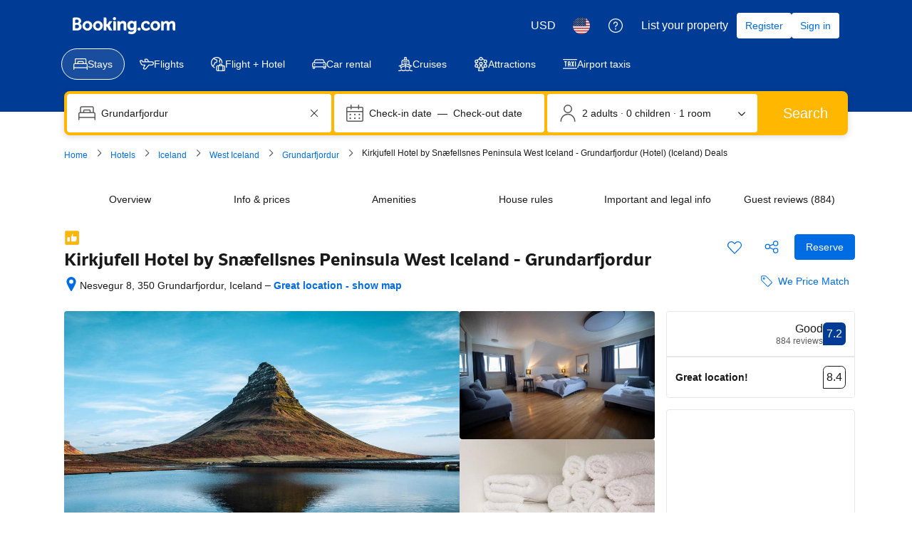

--- FILE ---
content_type: text/html; charset=UTF-8
request_url: https://www.booking.com/hotel/is/framnes.html
body_size: 1820
content:
<!DOCTYPE html>
<html lang="en">
<head>
    <meta charset="utf-8">
    <meta name="viewport" content="width=device-width, initial-scale=1">
    <title></title>
    <style>
        body {
            font-family: "Arial";
        }
    </style>
    <script type="text/javascript">
    window.awsWafCookieDomainList = ['booking.com'];
    window.gokuProps = {
"key":"AQIDAHjcYu/GjX+QlghicBgQ/7bFaQZ+m5FKCMDnO+vTbNg96AE+3PIzueJzgNQj9+QMRk5nAAAAfjB8BgkqhkiG9w0BBwagbzBtAgEAMGgGCSqGSIb3DQEHATAeBglghkgBZQMEAS4wEQQMJn6mAT/20mJKwxseAgEQgDuDUDB6mgzM+zHUHJS6wDTPB3Q2ncFvF8q4Hr7xqRmkaxf5g97EpA2B240DyFHO3P+dA7cbgp7Go/jL2Q==",
          "iv":"D5491ACDYwAACiL6",
          "context":"kH7OKZwCkZ60s1CUqDMJQbj32RZdip5y+bc12i7EpLCYE4cceVCDeKPSDPt++40PbLQutVOni8JYQp9TV3zW6f9H1vWanT/0gTW3JnechxB9SjD9Mc82Du+5TPCPHzuXKcZ+pLApJyym8tGRCMYOQD10kweHk/6xW0zQpegYE93zLupH2Oup2lm7Ilju3aUFrxtdt21vTN2edf4CxmJXAtNMurWopiEVt7HDj2abOd12l1AgQoJdylgDYVgIDwUJeL7Pt6Cqq4Gf1MmCx0lyyDwcGIiP/NKut/bkg9gwD+/tO/Mx3qQwPueIsYsh67OonqksuLvghd/7pZAhwF/RUVSzICpPnYwSdO+ga/D32lAg6H4IfsPoiQ=="
};
    </script>
    <script src="https://d8c14d4960ca.337f8b16.us-east-2.token.awswaf.com/d8c14d4960ca/a18a4859af9c/f81f84a03d17/challenge.js"></script>
</head>
<body>
    <div id="challenge-container"></div>
    <script type="text/javascript">
        AwsWafIntegration.saveReferrer();
        AwsWafIntegration.checkForceRefresh().then((forceRefresh) => {
            if (forceRefresh) {
                AwsWafIntegration.forceRefreshToken().then(() => {
                    window.location.reload(true);
                });
            } else {
                AwsWafIntegration.getToken().then(() => {
                    window.location.reload(true);
                });
            }
        });
    </script>
    <noscript>
        <h1>JavaScript is disabled</h1>
        In order to continue, we need to verify that you're not a robot.
        This requires JavaScript. Enable JavaScript and then reload the page.
    </noscript>
</body>
</html>

--- FILE ---
content_type: text/css
request_url: https://cf.bstatic.com/psb/capla/static/css/f7bdfc98.265f2a5f.chunk.css
body_size: 92
content:
.page-section{margin:0 0 var(--bui_spacing_8x);padding:0}.page-section--inner-spacing{margin:0 0 var(--bui_spacing_4x)}.page-section--inner-spacing:last-child{margin:0}

/*# sourceMappingURL=https://istatic.booking.com/internal-static/capla/static/css/f7bdfc98.265f2a5f.chunk.css.map*/

--- FILE ---
content_type: text/javascript
request_url: https://cf.bstatic.com/psb/capla/static/js/10a94958.df59dcf3.chunk.js
body_size: 91145
content:
/*! For license information please see 10a94958.df59dcf3.chunk.js.LICENSE.txt */
(self["b-property-web-property-page__LOADABLE_LOADED_CHUNKS__"]=self["b-property-web-property-page__LOADABLE_LOADED_CHUNKS__"]||[]).push([["10a94958","9bf5cd4f","1d5f7d3f","d68c158a","c32b5968","8cec22a3","ba9089e6","88c49b18","f51f78b4","e4e75b1a","88c43a71","4b29dc7c","d633d6b2","500dafe6","ed2992c5","15f085dc","8a6381a9","e16268b0","f1b2f4ad"],{f2531bc7:(e,r,t)=>{"use strict";t.d(r,{l:()=>i});var s=t("82fd715b"),n=t("abab1afe"),o=t("c44dcb0c");function i(e,r,t){const i=(0,o.useI18n)();if(t)return t;if(!r)return console.error("customValue or id must be present."),"";const a=r.toString();switch(e){case s.$4.FACILITY:return i.trans((0,n.t)("hotelfacility",a,"name"));case s.$4.AMENITY:return i.trans((0,n.t)("roomfacility",a,"name"));case s.$4.FACILITY_GROUP:return i.trans((0,n.t)("facilitytype",a,"name"));default:return""}}},"7e7c8cf4":(e,r,t)=>{"use strict";t.d(r,{t:()=>i});var s=t("ead71eb0"),n=t("baae01e7"),o=t.n(n);function i(){const e=(0,s.useRef)(!1);return o()((()=>(e.current=!0,()=>{e.current=!1})),[]),e.current}},91548580:(e,r,t)=>{"use strict";t.d(r,{i:()=>n});var s=t("ead71eb0");const n=()=>{const[e,r]=(0,s.useState)(0),[t,n]=(0,s.useState)(0),o=()=>{r(window.innerWidth),n(window.innerHeight)};return(0,s.useEffect)((()=>(o(),window.addEventListener("resize",o),()=>window.removeEventListener("resize",o))),[]),{windowWidth:e,windowHeight:t}}},"42a398db":(e,r,t)=>{"use strict";t.d(r,{Z:()=>s});const s=t("97a7e430").Z},"98f8cfa7":(e,r,t)=>{"use strict";t.d(r,{e:()=>m,Z:()=>y});var s=t("ead71eb0"),n=t.n(s),o=t("82fd715b"),i=t("e926527c"),a=t("f2531bc7"),c=t("4d6b7a6c"),l=t("6222292b"),u=t("abab1afe"),d=t("c44dcb0c"),h=t("42a398db");const v={facilityGroupTitle:"d5873e298a",facilityGroupTitleIconWrapper:"d31c9df771",facilityGroupTitleIcon:"f52eb7b283",facilityGroupTitleBadge:"d991e7002a",facilityGroupContentMobile:"eb1d9e95b9",facilityGroupSubTitle:"afdbefc8f4",facilityGroupList:"b988733741"};function b(e){let r=n().createElement(n().Fragment,null,e.title);return e.icon&&"strong_1"===e.variant&&(r=n().createElement("div",{className:v.facilityGroupTitleIconWrapper},n().createElement(l.Icon,{className:v.facilityGroupTitleIcon,svg:e.icon,size:"medium",attributes:{"data-testid":"facility-group-icon"}}),r)),e.badgeProps&&(r=n().createElement(n().Fragment,null,r,n().createElement(l.Badge,{className:v.facilityGroupTitleBadge,text:e.badgeProps.text,variant:e.badgeProps.variant,alternative:e.badgeProps.alternative||!0}))),n().createElement(l.Title,{className:v.facilityGroupTitle,title:r,subtitle:e.subtitle,subtitleClassName:e.isMobile?v.facilityGroupSubTitle:"",variant:e.variant,tagName:"h3"})}function m(e){const r=(0,d.useI18n)().trans((0,u.t)("a11y_facilities_header_included")),t=e.facilities.map((t=>{let{id:s,slug:o,name:i,type:a,tooltipMessage:c,temporaryClosedProps:l,badgeProps:u}=t;return{key:`${s}_${o}`,content:n().createElement(h.Z,{id:s,name:i,type:a,tooltipMessage:c,temporaryClosedProps:l,badgeProps:u,iconProps:{noIcon:e.isMobile,defaultIconProps:{use:!0},spacing:"larger",size:"small",iconAriaLabel:r}})}}));return n().createElement(l.List,{className:v.facilityGroupList,items:t})}const y=e=>{let{id:r,isMobile:t=!1,variant:s="strong_1",title:l,subtitle:u,badgeProps:d,facilities:h,children:y,changeFacilityGroupIconsExp:p=!1}=e;const A=function(e,r){if(r){if(e===o.BP.ACCESSIBILITY)return n().createElement(i.S_T,null);if(e===o.BP.BUILDING_CHARACTERISTICS)return n().createElement(i.avX,null)}return e?(0,c.A)(e):void 0}(r,p),f=(0,a.l)(o.$4.FACILITY_GROUP,r,l),g={title:f,variant:s,icon:A,subtitle:u,badgeProps:d,isMobile:t};let P=null;return f?(h?P=n().createElement(m,{facilities:h,isMobile:t}):y&&(P=y),P||u||console.warn("This will render just a title, we shouldn't do that, we need to provide some content."),t&&(P=n().createElement("div",{className:v.facilityGroupContentMobile},P)),n().createElement(n().Fragment,null,n().createElement(b,g),P)):null}},f5897440:(e,r,t)=>{"use strict";t.d(r,{Z:()=>s});const s=t("3e329d00").Z},"2f9fce7c":(e,r,t)=>{"use strict";t.d(r,{Z:()=>c});var s=t("ead71eb0"),n=t.n(s),o=t("6222292b");const i="a53e9e77f4",a="c7f9c29601",c=e=>n().createElement("div",{className:i,"data-testid":e.testId},n().createElement("ul",{className:a},e.items.map((e=>n().createElement(o.Text,{key:e,tagName:"li",variant:"body_2",attributes:{"data-testid":"list-item"}},e)))))},"5f55fa37":(e,r,t)=>{"use strict";t.d(r,{N:()=>a});var s=t("ead71eb0"),n=t.n(s),o=t("e926527c"),i=t("82fd715b");function a(e){let r=arguments.length>1&&void 0!==arguments[1]?arguments[1]:n().createElement(o.KML,null);const t={[i.N6.TEA_COFFEE_MAKER]:o.aS5,[i.N6.MINIBAR]:o.D1c,[i.N6.INTERNET_FACILITIES]:o.kVp,[i.N6.PAY_PER_VIEW_CHANNELS]:o.pzj,[i.N6.SAFETY_DEPOSIT_BOX]:o.zQb,[i.N6.TV]:o.pzj,[i.N6.TELEPHONE]:o.qWc,[i.N6.EARPLUGS]:o.ryE,[i.N6.KEY_ACCESS]:o._m8,[i.N6.KEY_CARD_ACCESS]:o.WFL,[i.N6.MOBILE_HOTSPOT_DEVICE]:o.AtH,[i.N6.SHOWER]:o.Dnw,[i.N6.BATH]:o.CwN,[i.N6.FAX]:o.NJq,[i.N6.AIR_CONDITIONING]:o.UBm,[i.N6.IRON]:o.iBl,[i.N6.HOT_TUB]:o.CwN,[i.N6.KITCHENETTE]:o.RSX,[i.N6.PANTS_PRESS]:o.iBl,[i.N6.SPA_BATH]:o.CwN,[i.N6.REFRIGERATOR]:o.DnS,[i.N6.DESK]:o.x7H,[i.N6.SHARED_BATHROOM]:o.Dnw,[i.N6.IRONING_FACILITIES]:o.iBl,[i.N6.SEATING_AREA]:o.Qrk,[i.N6.PATIO]:o.RPJ,[i.N6.PRIVATE_BATHROOM]:o.Dnw,[i.N6.DISHWASHER]:o.ulR,[i.N6.HEATING]:o.Ch4,[i.N6.WIRELESS_INTERNET]:o.kVp,[i.N6.CABLE_CHANNELS]:o.pzj,[i.N6.BATH_OR_SHOWER]:o.Dnw,[i.N6.FIREPLACE]:o.hIL,[i.N6.ADDITIONAL_TOILET]:o.ny7,[i.N6.INTERCONNECTED_ROOMS_AVAILABLE]:o.S_T,[i.N6.LAPTOP_SAFE]:o.nmT,[i.N6.HAIRDRYER]:o.kiA,[i.N6.FLAT_SCREEN_TV]:o.pzj,[i.N6.PRIVATE_ENTRANCE]:o.S_T,[i.N6.SOFA]:o.Qrk,[i.N6.SHARED_TOILET]:o.ny7,[i.N6.VIEW]:o.tEF,[i.N6.SLIPPERS]:o.b7t,[i.N6.WAKE_UP_SERVICE]:o.Rs2,[i.N6.DINING_AREA]:o.ED8,[i.N6.ELECTRIC_KETTLE]:o.zWV,[i.N6.EXECUTIVE_LOUNGE_ACCESS]:o.JSR,[i.N6.KITCHENWARE]:o.ED8,[i.N6.TOWELS_SHEETS_EXTRA_FEE]:o.Ktk,[i.N6.SAUNA]:o._cf,[i.N6.PRIVATE_POOL]:o.k6z,[i.N6.WASHING_MACHINE]:o.Fl_,[i.N6.BALCONY]:o.RPJ,[i.N6.TUMBLE_DRYER]:o.Fl_,[i.N6.OVEN]:o.RSX,[i.N6.BARBECUE]:o.qst,[i.N6.MICROWAVE]:o.qh1,[i.N6.BIDET]:o.aDG,[i.N6.IPAD]:o.v_G,[i.N6.GARDEN_VIEW]:o.Syd,[i.N6.SEA_VIEW]:o.Wow,[i.N6.LAKE_VIEW]:o.ceT,[i.N6.POOL_VIEW]:o.k6z,[i.N6.MOUNTAIN_VIEW]:o.YEK,[i.N6.HYPOALLERGENIC]:o.$tQ,[i.N6.CLEANING_PRODUCTS]:o.$tQ,[i.N6.LANDMARK_VIEW]:o.EVv,[i.N6.RIVER_VIEW]:o.ceT,[i.N6.TERRACE]:o.RPJ,[i.N6.TOWELS]:o.Ktk,[i.N6.IPOD_DOCK]:o.AtH,[i.N6.LINEN]:o.Ktk,[i.N6.ADDITIONAL_BATHROOM]:o.Dnw,[i.N6.CHILDREN_HIGH_CHAIR]:o.Yiz,[i.N6.OUTDOOR_FURNITURE]:o.RPJ,[i.N6.FREE_TOILETRIES]:o.Fw5,[i.N6.OUTDOOR_DINING_AREA]:o.RPJ,[i.N6.UPPER_FLOORS_ACCESSIBLE_BY_ELEVATOR]:o.uzn,[i.N6.CHILD_SAFETY_SOCKET_COVERS]:o.Yiz,[i.N6.BOOKS_DVDS_OR_MUSIC_FOR_CHILDREN]:o.vJ3,[i.N6.TOILET]:o.ny7,[i.N6.SOFA_BED]:o.Qrk,[i.N6.TOILET_WITH_GRAB_RAILS]:o.ny7,[i.N6.ADAPTED_BATH]:o.CwN,[i.N6.SOUNDPROOFING]:o.ryE,[i.N6.ROLL_IN_SHOWER]:o.Dnw,[i.N6.WALK_IN_SHOWER]:o.Dnw,[i.N6.KITCHEN]:o.RSX,[i.N6.RAISED_TOILET]:o.aDG,[i.N6.LOWERED_SINK]:o.JOv,[i.N6.ROOFTOP_POOL]:o.k6z,[i.N6.INFINITY_POOL]:o.k6z,[i.N6.POOL_WITH_A_VIEW]:o.k6z,[i.N6.HEATED_POOL]:o.k6z,[i.N6.SALT_WATER_POOL]:o.k6z,[i.N6.PLUNGE_POOL]:o.k6z,[i.N6.COFFEE_MACHINE]:o.aS5,[i.N6.POOL_TOWELS]:o.Ktk,[i.N6.POOL_COVER]:o.k6z,[i.N6.SHALLOW_END]:o.k6z,[i.N6.WINE_OR_CHAMPAGNE]:o.ogI,[i.N6.FRUITS]:o._Gc,[i.N6.CHOCOLATE_OR_COOKIES]:o.m39,[i.N6.TRASH_CANS]:o.XHJ,[i.N6.WINE_GLASSES]:o.ogI,[i.N6.VIDEO_GAMES]:o.XjK,[i.N6.GAME_CONSOLE]:o.XjK,[i.N6.GAME_CONSOLE_WII_U]:o.XjK,[i.N6.GAME_CONSOLE_NINTENDO_WII]:o.XjK,[i.N6.GAME_CONSOLE_XBOX_360]:o.XjK,[i.N6.GAME_CONSOLE_XBOX_ONE]:o.XjK,[i.N6.GAME_CONSOLE_PS2]:o.XjK,[i.N6.GAME_CONSOLE_PS3]:o.XjK,[i.N6.GAME_CONSOLE_PS4]:o.XjK,[i.N6.CRIBS]:o.q8s,[i.N6.ALARM_CLOCK]:o.Rs2,[i.N6.TOOTHBRUSH]:o.Fw5,[i.N6.SHAMPOO]:o.Fw5,[i.N6.CONDITIONER]:o.Fw5,[i.N6.BODY_SOAP]:o.Fw5,[i.N6.SHOWER_CAP]:o.Fw5,[i.N6.FEATHER_PILLOW]:o.EOe,[i.N6.NON_FEATHER_PILLOW]:o.EOe,[i.N6.HYPOALLERGENIC_PILLOW]:o.EOe,[i.N6.BABY_SAFETY_GATES]:o.Yiz,[i.N6.ACCESSIBLE_BY_LIFT]:o.uzn,[i.N6.ENTIRE_UNIT_WHEELCHAIR_ACCESSIBLE]:o.dRf,[i.N6.INNER_COURTYARD_VIEW]:o.y98,[i.N6.SMARTPHONE]:o.AtH,[i.N6.STREAMING_SERVICE_LIKE_NETFLIX]:o.pzj,[i.N6.LOCKERS]:o.khe,[i.N6.SMOKE_ALARM]:o.nCP,[i.N6.CITY_VIEW]:o.IeX,[i.N6.FIRE_EXTINGUISHER]:o.Z6X,[i.N6.READING_LIGHT]:o.WGR,[i.N6.OPEN_AIR_BATH]:o.CwN,[i.N6.BED]:o.iRy,[i.N6.BED_ADD]:o.YoT}[e];return t?n().createElement(t,null):r}},"4d6b7a6c":(e,r,t)=>{"use strict";t.d(r,{A:()=>a});var s=t("ead71eb0"),n=t.n(s),o=t("82fd715b"),i=t("e926527c");function a(e){let r=arguments.length>1&&void 0!==arguments[1]?arguments[1]:n().createElement(i.KML,null);const t={[o.BP.RELEVANT_FOR_YOUR_TRIP]:i.Zn2,[o.BP.CHECK_IN_OUT_SERVICES]:null,[o.BP.BREAKFAST_NEW]:null,[o.BP.SOME_ROOMS]:null,[o.BP.ALL_ROOMS]:null,[o.BP.PETS]:i.ZOm,[o.BP.LANGUAGE]:i.MC_,[o.BP.GENERAL]:i.Cc$,[o.BP.ACTIVITIES]:i.x4D,[o.BP.SERVICES]:i.WgE,[o.BP.ROOM_AMENITIES]:i.M9e,[o.BP.BATHROOM]:i.CwN,[o.BP.MEDIA_TECHNOLOGY]:i.OyJ,[o.BP.FOOD_N_DRINK]:i.ED8,[o.BP.SERVICES_EXTRAS]:i.WgE,[o.BP.OUTDOOR_VIEW]:i.yoX,[o.BP.SKI]:i.BYD,[o.BP.INTERNET]:i.kVp,[o.BP.KITCHEN]:i.RSX,[o.BP.OUTDOORS]:i.Syd,[o.BP.VIEW]:i.Uae,[o.BP.LIVING_AREA]:i.Qrk,[o.BP.PARKING]:i.XwW,[o.BP.BEDROOM]:i.iRy,[o.BP.LAYOUT]:i.rSU,[o.BP.ACCESSIBILITY]:i.dRf,[o.BP.BUILDING_CHARACTERISTICS]:i.S_T,[o.BP.POOLS_AND_WELLNESS]:i.ndY,[o.BP.TRANSPORTATION]:i.mAm,[o.BP.FRONT_DESK_RECEPTION_AREA_SERVICES]:i.WgE,[o.BP.COMMON_AREAS]:i.BFJ,[o.BP.ENTERTAINMENT_AND_CHILDREN_SERVICES]:i.i12,[o.BP.CLEANING_SERVICES]:i.Fl_,[o.BP.BUSINESS_FACILITIES]:i.VpB,[o.BP.SHOPS]:i.b_c,[o.BP.MISCELLANEOUS]:null,[o.BP.RYOKAN_BATH]:null,[o.BP.NON_SMOKING]:null,[o.BP.HOSTEL_FACILITIES]:null,[o.BP.SECURITY]:i.khe,[o.BP.SUSTAINABLE]:i.ymt,[o.BP.PROPERTY_SAFETY_MEASURES]:null,[o.BP.HEALTH_AND_HYGIENE]:null,[o.BP.SOCIAL_DISTANCING]:null,[o.BP.CLEANING_PROTOCOLS]:null,[o.BP.FOOD_SAFETY]:null,[o.BP.CHECK_IN_SERVICES]:i.CSH,[o.BP.EXCLUSIVE_SERVICES]:null,[o.BP.BEACH_NEARBY]:null,[o.BP.RESTAURANT_NEARBY]:null,[o.BP.BREAKFAST]:null,[o.BP.MOST_POPULAR_FACILITIES]:i.sBy,[o.BP.SPA_AND_WELLNESS]:null,[o.BP.SWIMMING_POOL]:i.k6z}[e];return t?n().createElement(t,null):r}},"65570f2e":(e,r,t)=>{"use strict";t.d(r,{w:()=>a});var s=t("ead71eb0"),n=t.n(s),o=t("e926527c"),i=t("82fd715b");function a(e){let r=arguments.length>1&&void 0!==arguments[1]?arguments[1]:n().createElement(o.KML,null);const t={[i._r.SHUTTLE_SERVICE]:o.SlQ,[i._r.SWIMMING_POOL]:o.k6z,[i._r.PARKING]:o.XwW,[i._r.RESTAURANT]:o.ED8,[i._r.PETS_ALLOWED]:o.ZOm,[i._r.ROOM_SERVICE]:o.RcW,[i._r.MEETING_BANQUET_FACILITIES]:o.BFJ,[i._r.BAR]:o.P1O,[i._r.HAS_24_HOUR_FRONT_DESK]:o.Wtw,[i._r.TENNIS_COURT]:o.Hou,[i._r.SAUNA]:o._cf,[i._r.FITNESS_CENTRE]:o.zH5,[i._r.GOLF_COURSE_WITHIN_3_KM]:o.x4D,[i._r.NEWSPAPERS]:o.Bao,[i._r.GARDEN]:o.Syd,[i._r.TERRACE]:o.RPJ,[i._r.NON_SMOKING_ROOMS]:o.nCP,[i._r.AIRPORT_SHUTTLE]:o.SlQ,[i._r.FISHING]:o.k0H,[i._r.BUSINESS_CENTRE]:o.PlR,[i._r.BABYSITTING_CHILD_SERVICES]:o.Yiz,[i._r.LAUNDRY]:o.Fl_,[i._r.DRY_CLEANING]:o.Fl_,[i._r.CONTINENTAL_BREAKFAST]:o.PSc,[i._r.FACILITIES_FOR_DISABLED_GUESTS]:o.dRf,[i._r.SKIING]:o.BYD,[i._r.BARBER_BEAUTY_SHOP]:o.AuC,[i._r.FAMILY_ROOMS]:o.i12,[i._r.GAMES_ROOM]:o.XjK,[i._r.CASINO]:o.gsU,[i._r.VIP_ROOM_FACILITIES]:o.ogI,[i._r.BREAKFAST_IN_THE_ROOM]:o.PSc,[i._r.IRONING_SERVICE]:o.iBl,[i._r.BRIDAL_SUITE]:o.EQc,[i._r.FREE_PARKING]:o.XwW,[i._r.INTERNET_SERVICES]:o.W8X,[i._r.LIFT]:o.uzn,[i._r.EXPRESS_CHECK_IN_CHECK_OUT]:o.HG1,[i._r.SOLARIUM]:o.O2U,[i._r.SAFETY_DEPOSIT_BOX]:o.zQb,[i._r.VALET_PARKING]:o.XwW,[i._r.CURRENCY_EXCHANGE]:o.E0P,[i._r.SPA_AND_WELLNESS_CENTRE]:o.ndY,[i._r.MASSAGE]:o.sPN,[i._r.CHILDRENS_PLAYGROUND]:o.zQj,[i._r.BILLIARDS]:o.vRs,[i._r.TABLE_TENNIS]:o.Hou,[i._r.KARAOKE]:o.S6n,[i._r.GIFT_SHOP]:o.OgN,[i._r.WINDSURFING]:o.nb5,[i._r.DARTS]:o.cK5,[i._r.HOT_TUB_JACUZZI]:o.CwN,[i._r.SOUNDPROOF_ROOMS]:o.ryE,[i._r.BICYCLE_RENTAL_ADDITIONAL_CHARGE]:o.fN,[i._r.LIBRARY]:o.vJ3,[i._r.SHOESHINE]:o.T$Z,[i._r.CANOEING]:o.eGs,[i._r.HIKING]:o.YEK,[i._r.CHAPEL_SHRINE]:o.MD$,[i._r.BBQ_FACILITIES]:o.qst,[i._r.PACKED_LUNCHES]:o.ED8,[i._r.CAR_HIRE]:o.agM,[i._r.CYCLING]:o.dkD,[i._r.BOWLING]:o.Mlz,[i._r.TOUR_DESK]:o.gLK,[i._r.HAMMAM]:o.CwN,[i._r.HEATING]:o.Ch4,[i._r.DIVING]:o.gpZ,[i._r.HORSE_RIDING]:o.Ypc,[i._r.TICKET_SERVICE]:o.$UD,[i._r.SNORKELLING]:o.gpZ,[i._r.LUGGAGE_STORAGE]:o.P5S,[i._r.SHOPS_ON_SITE]:o.b_c,[i._r.WIFI]:o.kVp,[i._r.MINI_GOLF]:o.x4D,[i._r.SKI_STORAGE]:o.BYD,[i._r.SKI_SCHOOL]:o.BYD,[i._r.ALLERGY_FREE_ROOM]:o.xH0,[i._r.INDOOR_POOL]:o.k6z,[i._r.OUTDOOR_POOL]:o.k6z,[i._r.FREE_WIFI]:o.kVp,[i._r.NON_SMOKING_THROUGHOUT]:o.nCP,[i._r.AIR_CONDITIONING]:o.UBm,[i._r.DESIGNATED_SMOKING_AREA]:o.yEM,[i._r.ATM_CASH_MACHINE_ON_SITE]:o.$UD,[i._r.PRIVATE_BEACH_AREA]:o.pxS,[i._r["RESTAURANT_\xc0_LA_CARTE"]]:o.D1c,[i._r.RESTAURANT_BUFFET]:o.D1c,[i._r.SNACK_BAR]:o.D1c,[i._r.SUN_TERRACE]:o.RPJ,[i._r.OUTDOOR_POOL_ALL_YEAR]:o.k6z,[i._r.OUTDOOR_POOL_SEASONAL]:o.k6z,[i._r.INDOOR_POOL_ALL_YEAR]:o.k6z,[i._r.INDOOR_POOL_SEASONAL]:o.k6z,[i._r.BIKES_AVAILABLE_FREE]:o.dkD,[i._r.CONCIERGE_SERVICE]:o.HG1,[i._r.ENTERTAINMENT_STAFF]:o.S6n,[i._r.NIGHTCLUB_DJ]:o.P1O,[i._r.PRIVATE_CHECK_IN_CHECK_OUT]:o.Que,[i._r.SHUTTLE_SERVICE_FREE]:o.SlQ,[i._r.SHUTTLE_SERVICE_ADDITIONAL_CHARGE]:o.D3I,[i._r.SKI_EQUIPMENT_HIRE_ON_SITE]:o.BYD,[i._r.SKI_PASS_VENDOR]:o.BYD,[i._r.SKI_TO_DOOR_ACCESS]:o.BYD,[i._r.SPECIAL_DIET_MENUS_ON_REQUEST]:o.k6z,[i._r.TROUSER_PRESS]:o.iBl,[i._r.VENDING_MACHINE_DRINKS]:o.D1c,[i._r.VENDING_MACHINE_SNACKS]:o.D1c,[i._r.WATER_SPORT_FACILITIES_ON_SITE]:o.k6z,[i._r.HOT_SPRING_BATH]:o.CwN,[i._r.AIRPORT_SHUTTLE_FREE]:o.SlQ,[i._r.AIRPORT_SHUTTLE_ADDITIONAL_CHARGE]:o.D3I,[i._r.LOCKERS]:o.GhV,[i._r.SHARED_LOUNGE_TV_AREA]:o.pzj,[i._r.KIDS_CLUB]:o.o1U,[i._r.BEACHFRONT]:o._dx,[i._r.EVENING_ENTERTAINMENT]:o.ogI,[i._r.WATER_PARK]:o.k6z,[i._r.DAILY_HOUSEKEEPING]:o.iBl,[i._r.PARKING_ON_SITE]:o.XwW,[i._r.PRIVATE_PARKING]:o.XwW,[i._r.MISC_PARKING]:o.XwW,[i._r.WIFI_AVAILABLE_IN_ALL_AREAS]:o.kVp,[i._r.PAID_WIFI]:o.kVp,[i._r.OPEN_AIR_BATH]:o.CwN,[i._r.PUBLIC_BATH]:o.CwN,[i._r.SWIMMING_POOL_TOYS]:o.zQj,[i._r.SECURED_PARKING]:o.XwW,[i._r.STREET_PARKING]:o.XwW,[i._r.PARKING_GARAGE]:o.XwW,[i._r.ACCESSIBLE_PARKING]:o.XwW,[i._r.WHEELCHAIR_ACCESSIBLE]:o.dRf,[i._r.ROOFTOP_POOL]:o.k6z,[i._r.INFINITY_POOL]:o.k6z,[i._r.POOL_WITH_VIEW]:o.k6z,[i._r.HEATED_POOL]:o.k6z,[i._r.SALT_WATER_POOL]:o.k6z,[i._r.PLUNGE_POOL]:o.k6z,[i._r.POOL_BAR]:o.P1O,[i._r.WINE_CHAMPAGNE]:o.ogI,[i._r.TICKETS_TO_ATTRACTIONS_OR_SHOWS]:o.QXM,[i._r.AIRPORT_PICK_UP]:o.SlQ,[i._r.AIRPORT_DROP_OFF]:o.SlQ,[i._r.STROLLERS]:o.xOl,[i._r.PET_BASKET]:o.ZOm,[i._r.PET_BOWLS]:o.ZOm,[i._r.SUN_LOUNGERS_OR_BEACH_CHAIRS]:o.zOg,[i._r.OUTDOOR_FIREPLACE]:o.hIL,[i._r.SPA_FACILITIES]:o.ndY,[i._r.STEAM_ROOM]:o._cf,[i._r.SPA_LOUNGE_RELAXATION_AREA]:o.ndY,[i._r.SPA_WELLNESS_PACKAGES]:o.ndY,[i._r.BACK_MASSAGE]:o.sPN,[i._r.NECK_MASSAGE]:o.sPN,[i._r.FOOT_MASSAGE]:o.sPN,[i._r.COUPLES_MASSAGE]:o.sPN,[i._r.HEAD_MASSAGE]:o.sPN,[i._r.HAND_MASSAGE]:o.sPN,[i._r.FULL_BODY_MASSAGE]:o.sPN,[i._r.FITNESS]:o.zH5,[i._r.SWIMMING_POOL_PARENT_CATEGORY]:o.k6z,[i._r.BEACH]:o._dx,[i._r.BICYCLE_RENTAL]:o.dkD}[e];return t?n().createElement(t,null):r}},"33f8f60b":(e,r,t)=>{"use strict";t.d(r,{lN:()=>s});const s=[...["at","be","bg","cy","cz","de","dk","ee","es","fi","fr","gr","hr","hu","ie","it","lt","lu","lv","mt","nl","pl","pt","ro","se","si","sk","is","li","no"],"ch","gb","kr"]},e926527c:(e,r,t)=>{"use strict";t.d(r,{$PC:()=>xu,$UD:()=>ke,$eq:()=>yh,$tQ:()=>Zt,AtH:()=>Ya,AuC:()=>mu,BFJ:()=>Zo,BYD:()=>Bd,Bao:()=>oc,CNu:()=>sd,CSH:()=>qt,CV8:()=>Xv,Cay:()=>Dt,Cc$:()=>Wi,Ch4:()=>ci,CwN:()=>De,D1c:()=>ho,D3I:()=>bv,DF_:()=>nc,DnS:()=>Lo,Dnw:()=>Ku,Dsn:()=>et,E0P:()=>pt,ED8:()=>_o,EOe:()=>nl,EQc:()=>Ss,EVv:()=>ji,Fl_:()=>db,Ftq:()=>Nt,Fw5:()=>Yh,GEx:()=>Xm,GhV:()=>B,Gkt:()=>Ih,HG1:()=>ar,Hcz:()=>ju,Hou:()=>Fd,IeX:()=>Xt,JLk:()=>my,JOv:()=>xe,JSR:()=>D,K2o:()=>Ni,K4N:()=>jt,KEu:()=>Ud,KJL:()=>cv,KML:()=>Ft,Ktk:()=>jh,LXm:()=>Dn,M9e:()=>nr,MC_:()=>Pt,MD$:()=>ht,Mlz:()=>gd,NJq:()=>Pl,NMe:()=>oi,O2U:()=>Hb,OR_:()=>Fe,OgN:()=>zo,OyJ:()=>Hv,P1O:()=>Be,P5S:()=>ka,PC3:()=>Oo,PSc:()=>yo,PlR:()=>ch,Prq:()=>xh,Q1y:()=>Uu,QXM:()=>Se,Qrk:()=>ks,Que:()=>xr,Qwm:()=>nh,RPJ:()=>Gl,RSX:()=>gc,RcW:()=>So,Rs2:()=>R,Rvb:()=>g,S6n:()=>Ha,SWi:()=>Jo,S_T:()=>ln,SlQ:()=>mv,Syd:()=>xo,T$Z:()=>dd,TYh:()=>Pn,Tix:()=>yr,UBm:()=>xb,UOu:()=>ko,Uae:()=>$i,UyS:()=>fc,VpB:()=>kr,W8X:()=>Oi,WBX:()=>Na,WFL:()=>_s,WGR:()=>oa,WgE:()=>ms,Wow:()=>Su,Wtw:()=>gi,XFq:()=>Ml,XHJ:()=>gv,XjK:()=>Fo,XwW:()=>Ec,Xzg:()=>qd,YEK:()=>Qa,YUl:()=>Ia,Yc5:()=>Xa,Yiz:()=>Vt,YoT:()=>je,Ypc:()=>_d,Yt7:()=>yv,Z6X:()=>Xr,ZEx:()=>Kt,ZNf:()=>tb,ZOm:()=>Dc,ZPD:()=>il,ZYs:()=>Pv,Zn2:()=>Vc,Zxx:()=>fh,_47:()=>Ht,_Gc:()=>qo,_cf:()=>Au,_dx:()=>Ye,_m8:()=>Ui,aDG:()=>lr,aNP:()=>ub,aS5:()=>Eh,aU9:()=>mi,agM:()=>dv,avX:()=>_r,azM:()=>po,b7t:()=>$u,bLp:()=>_t,b_c:()=>Hu,bbT:()=>vs,cK5:()=>gh,ceT:()=>zi,dRf:()=>Zs,dkD:()=>tv,eDv:()=>iu,eGs:()=>iv,fN:()=>rv,gLK:()=>su,gpZ:()=>Pd,gsU:()=>vl,hIL:()=>Vr,i12:()=>Hn,i1B:()=>Ua,iBl:()=>Bi,iRy:()=>rr,iUb:()=>lv,k0H:()=>to,k6z:()=>pl,kVp:()=>$b,khe:()=>ya,kiA:()=>Qo,lMq:()=>E,lyv:()=>Qb,m39:()=>fo,mAm:()=>nv,nCP:()=>cc,nb5:()=>Md,ndY:()=>ud,nmT:()=>ea,ny7:()=>zh,o1U:()=>hl,oBE:()=>Tc,ogI:()=>tm,p_9:()=>go,pxS:()=>ze,pzj:()=>ku,q8s:()=>Re,qWc:()=>$c,qh1:()=>Ka,qst:()=>vo,r0y:()=>yn,rQo:()=>zv,rSU:()=>au,ryE:()=>cd,sBy:()=>Mc,sPN:()=>Ca,tEF:()=>Ln,ulR:()=>Js,unU:()=>Ls,uzn:()=>kn,v7u:()=>Yd,vJ3:()=>mr,vRs:()=>fd,vZ2:()=>eo,v_G:()=>ph,vuA:()=>Ac,wGx:()=>wi,whR:()=>we,x4D:()=>Nd,x7H:()=>xs,xH0:()=>sl,xLJ:()=>Qs,xOl:()=>ih,xxR:()=>Rr,y98:()=>xv,yEM:()=>Ju,ymt:()=>An,yoX:()=>pc,zH5:()=>so,zOg:()=>Ke,zQb:()=>hu,zQj:()=>He,zWV:()=>Hi});var s=t("d16e9636"),n=t.n(s);const o=(0,s.loadable)({resolved:{},chunkName(){return"bPropertyWebPropertyPage-bookingcom-bui-assets-react-streamline-AbTestingAwardIcon"},isReady(e){const r=this.resolve(e);return!0===this.resolved[r]&&!!t.m[r]},importAsync:()=>t.e("c999bde6").then(t.bind(t,"162e1d66")),requireAsync(e){const r=this.resolve(e);return this.resolved[r]=!1,this.importAsync(e).then((e=>(this.resolved[r]=!0,e)))},requireSync(e){const r=this.resolve(e);return t(r)},resolve(){return"162e1d66"}}),i=(0,s.loadable)({resolved:{},chunkName(){return"bPropertyWebPropertyPage-bookingcom-bui-assets-react-streamline-AbTestingBrowsersIcon"},isReady(e){const r=this.resolve(e);return!0===this.resolved[r]&&!!t.m[r]},importAsync:()=>t.e("4b816bd8").then(t.bind(t,"5a7d55f2")),requireAsync(e){const r=this.resolve(e);return this.resolved[r]=!1,this.importAsync(e).then((e=>(this.resolved[r]=!0,e)))},requireSync(e){const r=this.resolve(e);return t(r)},resolve(){return"5a7d55f2"}}),a=(0,s.loadable)({resolved:{},chunkName(){return"bPropertyWebPropertyPage-bookingcom-bui-assets-react-streamline-AbTestingChemistryIcon"},isReady(e){const r=this.resolve(e);return!0===this.resolved[r]&&!!t.m[r]},importAsync:()=>t.e("48735887").then(t.bind(t,"6cbbba7c")),requireAsync(e){const r=this.resolve(e);return this.resolved[r]=!1,this.importAsync(e).then((e=>(this.resolved[r]=!0,e)))},requireSync(e){const r=this.resolve(e);return t(r)},resolve(){return"6cbbba7c"}}),c=(0,s.loadable)({resolved:{},chunkName(){return"bPropertyWebPropertyPage-bookingcom-bui-assets-react-streamline-AbTestingChemistryMonitorIcon"},isReady(e){const r=this.resolve(e);return!0===this.resolved[r]&&!!t.m[r]},importAsync:()=>t.e("f4b6947d").then(t.bind(t,"0c011c00")),requireAsync(e){const r=this.resolve(e);return this.resolved[r]=!1,this.importAsync(e).then((e=>(this.resolved[r]=!0,e)))},requireSync(e){const r=this.resolve(e);return t(r)},resolve(){return"0c011c00"}}),l=(0,s.loadable)({resolved:{},chunkName(){return"bPropertyWebPropertyPage-bookingcom-bui-assets-react-streamline-AbTestingMonitorsIcon"},isReady(e){const r=this.resolve(e);return!0===this.resolved[r]&&!!t.m[r]},importAsync:()=>t.e("3aaae839").then(t.bind(t,"ef40f57e")),requireAsync(e){const r=this.resolve(e);return this.resolved[r]=!1,this.importAsync(e).then((e=>(this.resolved[r]=!0,e)))},requireSync(e){const r=this.resolve(e);return t(r)},resolve(){return"ef40f57e"}}),u=(0,s.loadable)({resolved:{},chunkName(){return"bPropertyWebPropertyPage-bookingcom-bui-assets-react-streamline-AbTestingSmartphonesIcon"},isReady(e){const r=this.resolve(e);return!0===this.resolved[r]&&!!t.m[r]},importAsync:()=>t.e("c5c68d06").then(t.bind(t,"3559f6a3")),requireAsync(e){const r=this.resolve(e);return this.resolved[r]=!1,this.importAsync(e).then((e=>(this.resolved[r]=!0,e)))},requireSync(e){const r=this.resolve(e);return t(r)},resolve(){return"3559f6a3"}}),d=(0,s.loadable)({resolved:{},chunkName(){return"bPropertyWebPropertyPage-bookingcom-bui-assets-react-streamline-AccommodationsIcon"},isReady(e){const r=this.resolve(e);return!0===this.resolved[r]&&!!t.m[r]},importAsync:()=>t.e("264e80ce").then(t.bind(t,"34d5c10f")),requireAsync(e){const r=this.resolve(e);return this.resolved[r]=!1,this.importAsync(e).then((e=>(this.resolved[r]=!0,e)))},requireSync(e){const r=this.resolve(e);return t(r)},resolve(){return"34d5c10f"}}),h=(0,s.loadable)({resolved:{},chunkName(){return"bPropertyWebPropertyPage-bookingcom-bui-assets-react-streamline-AccountCoupleIcon"},isReady(e){const r=this.resolve(e);return!0===this.resolved[r]&&!!t.m[r]},importAsync:()=>t.e("187bb000").then(t.bind(t,"5d23d1b7")),requireAsync(e){const r=this.resolve(e);return this.resolved[r]=!1,this.importAsync(e).then((e=>(this.resolved[r]=!0,e)))},requireSync(e){const r=this.resolve(e);return t(r)},resolve(){return"5d23d1b7"}}),v=(0,s.loadable)({resolved:{},chunkName(){return"bPropertyWebPropertyPage-bookingcom-bui-assets-react-streamline-AccountCreateIcon"},isReady(e){const r=this.resolve(e);return!0===this.resolved[r]&&!!t.m[r]},importAsync:()=>t.e("b5124b6c").then(t.bind(t,"96c2af80")),requireAsync(e){const r=this.resolve(e);return this.resolved[r]=!1,this.importAsync(e).then((e=>(this.resolved[r]=!0,e)))},requireSync(e){const r=this.resolve(e);return t(r)},resolve(){return"96c2af80"}}),b=(0,s.loadable)({resolved:{},chunkName(){return"bPropertyWebPropertyPage-bookingcom-bui-assets-react-streamline-AccountUserFillIcon"},isReady(e){const r=this.resolve(e);return!0===this.resolved[r]&&!!t.m[r]},importAsync:()=>t.e("053e4f59").then(t.bind(t,"44f0a6f8")),requireAsync(e){const r=this.resolve(e);return this.resolved[r]=!1,this.importAsync(e).then((e=>(this.resolved[r]=!0,e)))},requireSync(e){const r=this.resolve(e);return t(r)},resolve(){return"44f0a6f8"}}),m=(0,s.loadable)({resolved:{},chunkName(){return"bPropertyWebPropertyPage-bookingcom-bui-assets-react-streamline-AccountUserFillNoBorderIcon"},isReady(e){const r=this.resolve(e);return!0===this.resolved[r]&&!!t.m[r]},importAsync:()=>t.e("0c9144b5").then(t.bind(t,"36d19268")),requireAsync(e){const r=this.resolve(e);return this.resolved[r]=!1,this.importAsync(e).then((e=>(this.resolved[r]=!0,e)))},requireSync(e){const r=this.resolve(e);return t(r)},resolve(){return"36d19268"}}),y=(0,s.loadable)({resolved:{},chunkName(){return"bPropertyWebPropertyPage-bookingcom-bui-assets-react-streamline-AccountUserFullBodyIcon"},isReady(e){const r=this.resolve(e);return!0===this.resolved[r]&&!!t.m[r]},importAsync:()=>t.e("e2a83bce").then(t.bind(t,"be78c068")),requireAsync(e){const r=this.resolve(e);return this.resolved[r]=!1,this.importAsync(e).then((e=>(this.resolved[r]=!0,e)))},requireSync(e){const r=this.resolve(e);return t(r)},resolve(){return"be78c068"}}),p=(0,s.loadable)({resolved:{},chunkName(){return"bPropertyWebPropertyPage-bookingcom-bui-assets-react-streamline-AccountUserIcon"},isReady(e){const r=this.resolve(e);return!0===this.resolved[r]&&!!t.m[r]},importAsync:()=>t.e("70676944").then(t.bind(t,"b245ccae")),requireAsync(e){const r=this.resolve(e);return this.resolved[r]=!1,this.importAsync(e).then((e=>(this.resolved[r]=!0,e)))},requireSync(e){const r=this.resolve(e);return t(r)},resolve(){return"b245ccae"}}),A=(0,s.loadable)({resolved:{},chunkName(){return"bPropertyWebPropertyPage-bookingcom-bui-assets-react-streamline-AccountUsersIcon"},isReady(e){const r=this.resolve(e);return!0===this.resolved[r]&&!!t.m[r]},importAsync:()=>t.e("0a55d331").then(t.bind(t,"03a3dee8")),requireAsync(e){const r=this.resolve(e);return this.resolved[r]=!1,this.importAsync(e).then((e=>(this.resolved[r]=!0,e)))},requireSync(e){const r=this.resolve(e);return t(r)},resolve(){return"03a3dee8"}}),f=(0,s.loadable)({resolved:{},chunkName(){return"bPropertyWebPropertyPage-bookingcom-bui-assets-react-streamline-AccountingBillIcon"},isReady(e){const r=this.resolve(e);return!0===this.resolved[r]&&!!t.m[r]},importAsync:()=>t.e("72105af2").then(t.bind(t,"1e0781e7")),requireAsync(e){const r=this.resolve(e);return this.resolved[r]=!1,this.importAsync(e).then((e=>(this.resolved[r]=!0,e)))},requireSync(e){const r=this.resolve(e);return t(r)},resolve(){return"1e0781e7"}}),g=(0,s.loadable)({resolved:{},chunkName(){return"bPropertyWebPropertyPage-bookingcom-bui-assets-react-streamline-AccountingBillsIcon"},isReady(e){const r=this.resolve(e);return!0===this.resolved[r]&&!!t.m[r]},importAsync:()=>t.e("8a648868").then(t.bind(t,"f847a036")),requireAsync(e){const r=this.resolve(e);return this.resolved[r]=!1,this.importAsync(e).then((e=>(this.resolved[r]=!0,e)))},requireSync(e){const r=this.resolve(e);return t(r)},resolve(){return"f847a036"}}),P=(0,s.loadable)({resolved:{},chunkName(){return"bPropertyWebPropertyPage-bookingcom-bui-assets-react-streamline-AccountingInvoiceIcon"},isReady(e){const r=this.resolve(e);return!0===this.resolved[r]&&!!t.m[r]},importAsync:()=>t.e("547e8989").then(t.bind(t,"06960f20")),requireAsync(e){const r=this.resolve(e);return this.resolved[r]=!1,this.importAsync(e).then((e=>(this.resolved[r]=!0,e)))},requireSync(e){const r=this.resolve(e);return t(r)},resolve(){return"06960f20"}}),k=(0,s.loadable)({resolved:{},chunkName(){return"bPropertyWebPropertyPage-bookingcom-bui-assets-react-streamline-AccountingInvoiceMailIcon"},isReady(e){const r=this.resolve(e);return!0===this.resolved[r]&&!!t.m[r]},importAsync:()=>t.e("f705cbdf").then(t.bind(t,"be3d4e00")),requireAsync(e){const r=this.resolve(e);return this.resolved[r]=!1,this.importAsync(e).then((e=>(this.resolved[r]=!0,e)))},requireSync(e){const r=this.resolve(e);return t(r)},resolve(){return"be3d4e00"}}),S=(0,s.loadable)({resolved:{},chunkName(){return"bPropertyWebPropertyPage-bookingcom-bui-assets-react-streamline-ActionIcon"},isReady(e){const r=this.resolve(e);return!0===this.resolved[r]&&!!t.m[r]},importAsync:()=>t.e("8c2f02d6").then(t.bind(t,"d0ce6a85")),requireAsync(e){const r=this.resolve(e);return this.resolved[r]=!1,this.importAsync(e).then((e=>(this.resolved[r]=!0,e)))},requireSync(e){const r=this.resolve(e);return t(r)},resolve(){return"d0ce6a85"}}),N=(0,s.loadable)({resolved:{},chunkName(){return"bPropertyWebPropertyPage-bookingcom-bui-assets-react-streamline-AddInsuranceIcon"},isReady(e){const r=this.resolve(e);return!0===this.resolved[r]&&!!t.m[r]},importAsync:()=>t.e("68b1d852").then(t.bind(t,"8a1e655e")),requireAsync(e){const r=this.resolve(e);return this.resolved[r]=!1,this.importAsync(e).then((e=>(this.resolved[r]=!0,e)))},requireSync(e){const r=this.resolve(e);return t(r)},resolve(){return"8a1e655e"}}),q=(0,s.loadable)({resolved:{},chunkName(){return"bPropertyWebPropertyPage-bookingcom-bui-assets-react-streamline-AdventureCarTruckIcon"},isReady(e){const r=this.resolve(e);return!0===this.resolved[r]&&!!t.m[r]},importAsync:()=>t.e("85ad5610").then(t.bind(t,"d9dbb56b")),requireAsync(e){const r=this.resolve(e);return this.resolved[r]=!1,this.importAsync(e).then((e=>(this.resolved[r]=!0,e)))},requireSync(e){const r=this.resolve(e);return t(r)},resolve(){return"d9dbb56b"}}),_=(0,s.loadable)({resolved:{},chunkName(){return"bPropertyWebPropertyPage-bookingcom-bui-assets-react-streamline-AiSummaryIcon"},isReady(e){const r=this.resolve(e);return!0===this.resolved[r]&&!!t.m[r]},importAsync:()=>t.e("4802e9da").then(t.bind(t,"1c45b9dd")),requireAsync(e){const r=this.resolve(e);return this.resolved[r]=!1,this.importAsync(e).then((e=>(this.resolved[r]=!0,e)))},requireSync(e){const r=this.resolve(e);return t(r)},resolve(){return"1c45b9dd"}}),I=(0,s.loadable)({resolved:{},chunkName(){return"bPropertyWebPropertyPage-bookingcom-bui-assets-react-streamline-AirportIcon"},isReady(e){const r=this.resolve(e);return!0===this.resolved[r]&&!!t.m[r]},importAsync:()=>t.e("ac14f86e").then(t.bind(t,"f4f16c7d")),requireAsync(e){const r=this.resolve(e);return this.resolved[r]=!1,this.importAsync(e).then((e=>(this.resolved[r]=!0,e)))},requireSync(e){const r=this.resolve(e);return t(r)},resolve(){return"f4f16c7d"}}),R=(0,s.loadable)({resolved:{},chunkName(){return"bPropertyWebPropertyPage-bookingcom-bui-assets-react-streamline-AlarmIcon"},isReady(e){const r=this.resolve(e);return!0===this.resolved[r]&&!!t.m[r]},importAsync:()=>t.e("959305b8").then(t.bind(t,"6c8f54de")),requireAsync(e){const r=this.resolve(e);return this.resolved[r]=!1,this.importAsync(e).then((e=>(this.resolved[r]=!0,e)))},requireSync(e){const r=this.resolve(e);return t(r)},resolve(){return"6c8f54de"}}),E=(0,s.loadable)({resolved:{},chunkName(){return"bPropertyWebPropertyPage-bookingcom-bui-assets-react-streamline-AlertTriangleIcon"},isReady(e){const r=this.resolve(e);return!0===this.resolved[r]&&!!t.m[r]},importAsync:()=>t.e("9aaba0cc").then(t.bind(t,"ece2d25a")),requireAsync(e){const r=this.resolve(e);return this.resolved[r]=!1,this.importAsync(e).then((e=>(this.resolved[r]=!0,e)))},requireSync(e){const r=this.resolve(e);return t(r)},resolve(){return"ece2d25a"}}),W=(0,s.loadable)({resolved:{},chunkName(){return"bPropertyWebPropertyPage-bookingcom-bui-assets-react-streamline-AnchorIcon"},isReady(e){const r=this.resolve(e);return!0===this.resolved[r]&&!!t.m[r]},importAsync:()=>t.e("0addba84").then(t.bind(t,"9996f6c7")),requireAsync(e){const r=this.resolve(e);return this.resolved[r]=!1,this.importAsync(e).then((e=>(this.resolved[r]=!0,e)))},requireSync(e){const r=this.resolve(e);return t(r)},resolve(){return"9996f6c7"}}),C=(0,s.loadable)({resolved:{},chunkName(){return"bPropertyWebPropertyPage-bookingcom-bui-assets-react-streamline-AnimalWhaleIcon"},isReady(e){const r=this.resolve(e);return!0===this.resolved[r]&&!!t.m[r]},importAsync:()=>t.e("d079eb4f").then(t.bind(t,"a94ef9bd")),requireAsync(e){const r=this.resolve(e);return this.resolved[r]=!1,this.importAsync(e).then((e=>(this.resolved[r]=!0,e)))},requireSync(e){const r=this.resolve(e);return t(r)},resolve(){return"a94ef9bd"}}),T=(0,s.loadable)({resolved:{},chunkName(){return"bPropertyWebPropertyPage-bookingcom-bui-assets-react-streamline-AppWindowLinkIcon"},isReady(e){const r=this.resolve(e);return!0===this.resolved[r]&&!!t.m[r]},importAsync:()=>t.e("965ff21d").then(t.bind(t,"534f0906")),requireAsync(e){const r=this.resolve(e);return this.resolved[r]=!1,this.importAsync(e).then((e=>(this.resolved[r]=!0,e)))},requireSync(e){const r=this.resolve(e);return t(r)},resolve(){return"534f0906"}}),L=(0,s.loadable)({resolved:{},chunkName(){return"bPropertyWebPropertyPage-bookingcom-bui-assets-react-streamline-ArcheryBowIcon"},isReady(e){const r=this.resolve(e);return!0===this.resolved[r]&&!!t.m[r]},importAsync:()=>t.e("c85f0d6a").then(t.bind(t,"b6e86e2e")),requireAsync(e){const r=this.resolve(e);return this.resolved[r]=!1,this.importAsync(e).then((e=>(this.resolved[r]=!0,e)))},requireSync(e){const r=this.resolve(e);return t(r)},resolve(){return"b6e86e2e"}}),O=(0,s.loadable)({resolved:{},chunkName(){return"bPropertyWebPropertyPage-bookingcom-bui-assets-react-streamline-ArchiveIcon"},isReady(e){const r=this.resolve(e);return!0===this.resolved[r]&&!!t.m[r]},importAsync:()=>t.e("d42d31e1").then(t.bind(t,"35a2a1c0")),requireAsync(e){const r=this.resolve(e);return this.resolved[r]=!1,this.importAsync(e).then((e=>(this.resolved[r]=!0,e)))},requireSync(e){const r=this.resolve(e);return t(r)},resolve(){return"35a2a1c0"}}),B=(0,s.loadable)({resolved:{},chunkName(){return"bPropertyWebPropertyPage-bookingcom-bui-assets-react-streamline-ArchiveLockerIcon"},isReady(e){const r=this.resolve(e);return!0===this.resolved[r]&&!!t.m[r]},importAsync:()=>t.e("c2a89b12").then(t.bind(t,"99e5fb63")),requireAsync(e){const r=this.resolve(e);return this.resolved[r]=!1,this.importAsync(e).then((e=>(this.resolved[r]=!0,e)))},requireSync(e){const r=this.resolve(e);return t(r)},resolve(){return"99e5fb63"}}),w=(0,s.loadable)({resolved:{},chunkName(){return"bPropertyWebPropertyPage-bookingcom-bui-assets-react-streamline-ArenaIcon"},isReady(e){const r=this.resolve(e);return!0===this.resolved[r]&&!!t.m[r]},importAsync:()=>t.e("7c401f83").then(t.bind(t,"4cb53b04")),requireAsync(e){const r=this.resolve(e);return this.resolved[r]=!1,this.importAsync(e).then((e=>(this.resolved[r]=!0,e)))},requireSync(e){const r=this.resolve(e);return t(r)},resolve(){return"4cb53b04"}}),D=(0,s.loadable)({resolved:{},chunkName(){return"bPropertyWebPropertyPage-bookingcom-bui-assets-react-streamline-ArmchairIcon"},isReady(e){const r=this.resolve(e);return!0===this.resolved[r]&&!!t.m[r]},importAsync:()=>t.e("fbf16cc8").then(t.bind(t,"dc800198")),requireAsync(e){const r=this.resolve(e);return this.resolved[r]=!1,this.importAsync(e).then((e=>(this.resolved[r]=!0,e)))},requireSync(e){const r=this.resolve(e);return t(r)},resolve(){return"dc800198"}}),F=(0,s.loadable)({resolved:{},chunkName(){return"bPropertyWebPropertyPage-bookingcom-bui-assets-react-streamline-ArrowBackToTopIcon"},isReady(e){const r=this.resolve(e);return!0===this.resolved[r]&&!!t.m[r]},importAsync:()=>t.e("be5b9b45").then(t.bind(t,"c695676f")),requireAsync(e){const r=this.resolve(e);return this.resolved[r]=!1,this.importAsync(e).then((e=>(this.resolved[r]=!0,e)))},requireSync(e){const r=this.resolve(e);return t(r)},resolve(){return"c695676f"}}),x=(0,s.loadable)({resolved:{},chunkName(){return"bPropertyWebPropertyPage-bookingcom-bui-assets-react-streamline-ArrowButtonLeftIcon"},isReady(e){const r=this.resolve(e);return!0===this.resolved[r]&&!!t.m[r]},importAsync:()=>t.e("7e8ac13b").then(t.bind(t,"6632d054")),requireAsync(e){const r=this.resolve(e);return this.resolved[r]=!1,this.importAsync(e).then((e=>(this.resolved[r]=!0,e)))},requireSync(e){const r=this.resolve(e);return t(r)},resolve(){return"6632d054"}}),M=(0,s.loadable)({resolved:{},chunkName(){return"bPropertyWebPropertyPage-bookingcom-bui-assets-react-streamline-ArrowButtonRightIcon"},isReady(e){const r=this.resolve(e);return!0===this.resolved[r]&&!!t.m[r]},importAsync:()=>t.e("e3338344").then(t.bind(t,"2e6e0338")),requireAsync(e){const r=this.resolve(e);return this.resolved[r]=!1,this.importAsync(e).then((e=>(this.resolved[r]=!0,e)))},requireSync(e){const r=this.resolve(e);return t(r)},resolve(){return"2e6e0338"}}),H=(0,s.loadable)({resolved:{},chunkName(){return"bPropertyWebPropertyPage-bookingcom-bui-assets-react-streamline-ArrowDownBoldIcon"},isReady(e){const r=this.resolve(e);return!0===this.resolved[r]&&!!t.m[r]},importAsync:()=>t.e("52b6b221").then(t.bind(t,"30b57302")),requireAsync(e){const r=this.resolve(e);return this.resolved[r]=!1,this.importAsync(e).then((e=>(this.resolved[r]=!0,e)))},requireSync(e){const r=this.resolve(e);return t(r)},resolve(){return"30b57302"}}),U=(0,s.loadable)({resolved:{},chunkName(){return"bPropertyWebPropertyPage-bookingcom-bui-assets-react-streamline-ArrowDownIcon"},isReady(e){const r=this.resolve(e);return!0===this.resolved[r]&&!!t.m[r]},importAsync:()=>t.e("9355c0a2").then(t.bind(t,"88022cbc")),requireAsync(e){const r=this.resolve(e);return this.resolved[r]=!1,this.importAsync(e).then((e=>(this.resolved[r]=!0,e)))},requireSync(e){const r=this.resolve(e);return t(r)},resolve(){return"88022cbc"}}),K=(0,s.loadable)({resolved:{},chunkName(){return"bPropertyWebPropertyPage-bookingcom-bui-assets-react-streamline-ArrowDownLeftIcon"},isReady(e){const r=this.resolve(e);return!0===this.resolved[r]&&!!t.m[r]},importAsync:()=>t.e("9efd60b6").then(t.bind(t,"29dabd1e")),requireAsync(e){const r=this.resolve(e);return this.resolved[r]=!1,this.importAsync(e).then((e=>(this.resolved[r]=!0,e)))},requireSync(e){const r=this.resolve(e);return t(r)},resolve(){return"29dabd1e"}}),V=(0,s.loadable)({resolved:{},chunkName(){return"bPropertyWebPropertyPage-bookingcom-bui-assets-react-streamline-ArrowDownRightIcon"},isReady(e){const r=this.resolve(e);return!0===this.resolved[r]&&!!t.m[r]},importAsync:()=>t.e("2ef4aa19").then(t.bind(t,"78d47bd4")),requireAsync(e){const r=this.resolve(e);return this.resolved[r]=!1,this.importAsync(e).then((e=>(this.resolved[r]=!0,e)))},requireSync(e){const r=this.resolve(e);return t(r)},resolve(){return"78d47bd4"}}),G=(0,s.loadable)({resolved:{},chunkName(){return"bPropertyWebPropertyPage-bookingcom-bui-assets-react-streamline-ArrowLeftIcon"},isReady(e){const r=this.resolve(e);return!0===this.resolved[r]&&!!t.m[r]},importAsync:()=>t.e("1d5f7d3f").then(t.bind(t,"4a661c3c")),requireAsync(e){const r=this.resolve(e);return this.resolved[r]=!1,this.importAsync(e).then((e=>(this.resolved[r]=!0,e)))},requireSync(e){const r=this.resolve(e);return t(r)},resolve(){return"4a661c3c"}}),Y=(0,s.loadable)({resolved:{},chunkName(){return"bPropertyWebPropertyPage-bookingcom-bui-assets-react-streamline-ArrowLongRightIcon"},isReady(e){const r=this.resolve(e);return!0===this.resolved[r]&&!!t.m[r]},importAsync:()=>t.e("7e852df8").then(t.bind(t,"6d3d763b")),requireAsync(e){const r=this.resolve(e);return this.resolved[r]=!1,this.importAsync(e).then((e=>(this.resolved[r]=!0,e)))},requireSync(e){const r=this.resolve(e);return t(r)},resolve(){return"6d3d763b"}}),z=(0,s.loadable)({resolved:{},chunkName(){return"bPropertyWebPropertyPage-bookingcom-bui-assets-react-streamline-ArrowMenuIcon"},isReady(e){const r=this.resolve(e);return!0===this.resolved[r]&&!!t.m[r]},importAsync:()=>Promise.resolve().then(t.bind(t,"e66dedc9")),requireAsync(e){const r=this.resolve(e);return this.resolved[r]=!1,this.importAsync(e).then((e=>(this.resolved[r]=!0,e)))},requireSync(e){const r=this.resolve(e);return t(r)},resolve(){return"e66dedc9"}}),X=(0,s.loadable)({resolved:{},chunkName(){return"bPropertyWebPropertyPage-bookingcom-bui-assets-react-streamline-ArrowNavBackIcon"},isReady(e){const r=this.resolve(e);return!0===this.resolved[r]&&!!t.m[r]},importAsync:()=>t.e("ca0d8f52").then(t.bind(t,"60b35169")),requireAsync(e){const r=this.resolve(e);return this.resolved[r]=!1,this.importAsync(e).then((e=>(this.resolved[r]=!0,e)))},requireSync(e){const r=this.resolve(e);return t(r)},resolve(){return"60b35169"}}),Z=(0,s.loadable)({resolved:{},chunkName(){return"bPropertyWebPropertyPage-bookingcom-bui-assets-react-streamline-ArrowNavDownIcon"},isReady(e){const r=this.resolve(e);return!0===this.resolved[r]&&!!t.m[r]},importAsync:()=>Promise.resolve().then(t.bind(t,"e7547f91")),requireAsync(e){const r=this.resolve(e);return this.resolved[r]=!1,this.importAsync(e).then((e=>(this.resolved[r]=!0,e)))},requireSync(e){const r=this.resolve(e);return t(r)},resolve(){return"e7547f91"}}),j=(0,s.loadable)({resolved:{},chunkName(){return"bPropertyWebPropertyPage-bookingcom-bui-assets-react-streamline-ArrowNavEndLeftIcon"},isReady(e){const r=this.resolve(e);return!0===this.resolved[r]&&!!t.m[r]},importAsync:()=>t.e("20a457ad").then(t.bind(t,"67b7d1ad")),requireAsync(e){const r=this.resolve(e);return this.resolved[r]=!1,this.importAsync(e).then((e=>(this.resolved[r]=!0,e)))},requireSync(e){const r=this.resolve(e);return t(r)},resolve(){return"67b7d1ad"}}),Q=(0,s.loadable)({resolved:{},chunkName(){return"bPropertyWebPropertyPage-bookingcom-bui-assets-react-streamline-ArrowNavEndRightIcon"},isReady(e){const r=this.resolve(e);return!0===this.resolved[r]&&!!t.m[r]},importAsync:()=>t.e("6d9f5727").then(t.bind(t,"d98e60d1")),requireAsync(e){const r=this.resolve(e);return this.resolved[r]=!1,this.importAsync(e).then((e=>(this.resolved[r]=!0,e)))},requireSync(e){const r=this.resolve(e);return t(r)},resolve(){return"d98e60d1"}}),$=(0,s.loadable)({resolved:{},chunkName(){return"bPropertyWebPropertyPage-bookingcom-bui-assets-react-streamline-ArrowNavFirstPageIcon"},isReady(e){const r=this.resolve(e);return!0===this.resolved[r]&&!!t.m[r]},importAsync:()=>Promise.resolve().then(t.bind(t,"203b10c1")),requireAsync(e){const r=this.resolve(e);return this.resolved[r]=!1,this.importAsync(e).then((e=>(this.resolved[r]=!0,e)))},requireSync(e){const r=this.resolve(e);return t(r)},resolve(){return"203b10c1"}}),J=(0,s.loadable)({resolved:{},chunkName(){return"bPropertyWebPropertyPage-bookingcom-bui-assets-react-streamline-ArrowNavLargeDownIcon"},isReady(e){const r=this.resolve(e);return!0===this.resolved[r]&&!!t.m[r]},importAsync:()=>t.e("ab0f89ad").then(t.bind(t,"b02bd696")),requireAsync(e){const r=this.resolve(e);return this.resolved[r]=!1,this.importAsync(e).then((e=>(this.resolved[r]=!0,e)))},requireSync(e){const r=this.resolve(e);return t(r)},resolve(){return"b02bd696"}}),ee=(0,s.loadable)({resolved:{},chunkName(){return"bPropertyWebPropertyPage-bookingcom-bui-assets-react-streamline-ArrowNavLargeFirstPageIcon"},isReady(e){const r=this.resolve(e);return!0===this.resolved[r]&&!!t.m[r]},importAsync:()=>t.e("104cf389").then(t.bind(t,"ce678bb3")),requireAsync(e){const r=this.resolve(e);return this.resolved[r]=!1,this.importAsync(e).then((e=>(this.resolved[r]=!0,e)))},requireSync(e){const r=this.resolve(e);return t(r)},resolve(){return"ce678bb3"}}),re=(0,s.loadable)({resolved:{},chunkName(){return"bPropertyWebPropertyPage-bookingcom-bui-assets-react-streamline-ArrowNavLargeLeftIcon"},isReady(e){const r=this.resolve(e);return!0===this.resolved[r]&&!!t.m[r]},importAsync:()=>t.e("ab45e80f").then(t.bind(t,"3085566e")),requireAsync(e){const r=this.resolve(e);return this.resolved[r]=!1,this.importAsync(e).then((e=>(this.resolved[r]=!0,e)))},requireSync(e){const r=this.resolve(e);return t(r)},resolve(){return"3085566e"}}),te=(0,s.loadable)({resolved:{},chunkName(){return"bPropertyWebPropertyPage-bookingcom-bui-assets-react-streamline-ArrowNavLargeRightIcon"},isReady(e){const r=this.resolve(e);return!0===this.resolved[r]&&!!t.m[r]},importAsync:()=>t.e("3457a3d3").then(t.bind(t,"72de091f")),requireAsync(e){const r=this.resolve(e);return this.resolved[r]=!1,this.importAsync(e).then((e=>(this.resolved[r]=!0,e)))},requireSync(e){const r=this.resolve(e);return t(r)},resolve(){return"72de091f"}}),se=(0,s.loadable)({resolved:{},chunkName(){return"bPropertyWebPropertyPage-bookingcom-bui-assets-react-streamline-ArrowNavLargeUpIcon"},isReady(e){const r=this.resolve(e);return!0===this.resolved[r]&&!!t.m[r]},importAsync:()=>t.e("0bdb7f3a").then(t.bind(t,"d19a4fe5")),requireAsync(e){const r=this.resolve(e);return this.resolved[r]=!1,this.importAsync(e).then((e=>(this.resolved[r]=!0,e)))},requireSync(e){const r=this.resolve(e);return t(r)},resolve(){return"d19a4fe5"}}),ne=(0,s.loadable)({resolved:{},chunkName(){return"bPropertyWebPropertyPage-bookingcom-bui-assets-react-streamline-ArrowNavLeftIcon"},isReady(e){const r=this.resolve(e);return!0===this.resolved[r]&&!!t.m[r]},importAsync:()=>Promise.resolve().then(t.bind(t,"1d5b7a48")),requireAsync(e){const r=this.resolve(e);return this.resolved[r]=!1,this.importAsync(e).then((e=>(this.resolved[r]=!0,e)))},requireSync(e){const r=this.resolve(e);return t(r)},resolve(){return"1d5b7a48"}}),oe=(0,s.loadable)({resolved:{},chunkName(){return"bPropertyWebPropertyPage-bookingcom-bui-assets-react-streamline-ArrowNavRightIcon"},isReady(e){const r=this.resolve(e);return!0===this.resolved[r]&&!!t.m[r]},importAsync:()=>Promise.resolve().then(t.bind(t,"a6b472cf")),requireAsync(e){const r=this.resolve(e);return this.resolved[r]=!1,this.importAsync(e).then((e=>(this.resolved[r]=!0,e)))},requireSync(e){const r=this.resolve(e);return t(r)},resolve(){return"a6b472cf"}}),ie=(0,s.loadable)({resolved:{},chunkName(){return"bPropertyWebPropertyPage-bookingcom-bui-assets-react-streamline-ArrowNavUpIcon"},isReady(e){const r=this.resolve(e);return!0===this.resolved[r]&&!!t.m[r]},importAsync:()=>Promise.resolve().then(t.bind(t,"2f7c7336")),requireAsync(e){const r=this.resolve(e);return this.resolved[r]=!1,this.importAsync(e).then((e=>(this.resolved[r]=!0,e)))},requireSync(e){const r=this.resolve(e);return t(r)},resolve(){return"2f7c7336"}}),ae=(0,s.loadable)({resolved:{},chunkName(){return"bPropertyWebPropertyPage-bookingcom-bui-assets-react-streamline-ArrowReturnIcon"},isReady(e){const r=this.resolve(e);return!0===this.resolved[r]&&!!t.m[r]},importAsync:()=>t.e("023cf5ca").then(t.bind(t,"4619c3a0")),requireAsync(e){const r=this.resolve(e);return this.resolved[r]=!1,this.importAsync(e).then((e=>(this.resolved[r]=!0,e)))},requireSync(e){const r=this.resolve(e);return t(r)},resolve(){return"4619c3a0"}}),ce=(0,s.loadable)({resolved:{},chunkName(){return"bPropertyWebPropertyPage-bookingcom-bui-assets-react-streamline-ArrowRightIcon"},isReady(e){const r=this.resolve(e);return!0===this.resolved[r]&&!!t.m[r]},importAsync:()=>t.e("ba7ff09c").then(t.bind(t,"4a236295")),requireAsync(e){const r=this.resolve(e);return this.resolved[r]=!1,this.importAsync(e).then((e=>(this.resolved[r]=!0,e)))},requireSync(e){const r=this.resolve(e);return t(r)},resolve(){return"4a236295"}}),le=(0,s.loadable)({resolved:{},chunkName(){return"bPropertyWebPropertyPage-bookingcom-bui-assets-react-streamline-ArrowTrendDownLeftIcon"},isReady(e){const r=this.resolve(e);return!0===this.resolved[r]&&!!t.m[r]},importAsync:()=>t.e("e08ccc55").then(t.bind(t,"646ae2b8")),requireAsync(e){const r=this.resolve(e);return this.resolved[r]=!1,this.importAsync(e).then((e=>(this.resolved[r]=!0,e)))},requireSync(e){const r=this.resolve(e);return t(r)},resolve(){return"646ae2b8"}}),ue=(0,s.loadable)({resolved:{},chunkName(){return"bPropertyWebPropertyPage-bookingcom-bui-assets-react-streamline-ArrowTrendDownRightIcon"},isReady(e){const r=this.resolve(e);return!0===this.resolved[r]&&!!t.m[r]},importAsync:()=>t.e("60f52047").then(t.bind(t,"28b7d0d4")),requireAsync(e){const r=this.resolve(e);return this.resolved[r]=!1,this.importAsync(e).then((e=>(this.resolved[r]=!0,e)))},requireSync(e){const r=this.resolve(e);return t(r)},resolve(){return"28b7d0d4"}}),de=(0,s.loadable)({resolved:{},chunkName(){return"bPropertyWebPropertyPage-bookingcom-bui-assets-react-streamline-ArrowTrendUpLeftIcon"},isReady(e){const r=this.resolve(e);return!0===this.resolved[r]&&!!t.m[r]},importAsync:()=>t.e("d881c514").then(t.bind(t,"0c763828")),requireAsync(e){const r=this.resolve(e);return this.resolved[r]=!1,this.importAsync(e).then((e=>(this.resolved[r]=!0,e)))},requireSync(e){const r=this.resolve(e);return t(r)},resolve(){return"0c763828"}}),he=(0,s.loadable)({resolved:{},chunkName(){return"bPropertyWebPropertyPage-bookingcom-bui-assets-react-streamline-ArrowTrendUpRightIcon"},isReady(e){const r=this.resolve(e);return!0===this.resolved[r]&&!!t.m[r]},importAsync:()=>t.e("01d33cfd").then(t.bind(t,"2e0c16e9")),requireAsync(e){const r=this.resolve(e);return this.resolved[r]=!1,this.importAsync(e).then((e=>(this.resolved[r]=!0,e)))},requireSync(e){const r=this.resolve(e);return t(r)},resolve(){return"2e0c16e9"}}),ve=(0,s.loadable)({resolved:{},chunkName(){return"bPropertyWebPropertyPage-bookingcom-bui-assets-react-streamline-ArrowTriangleDownIcon"},isReady(e){const r=this.resolve(e);return!0===this.resolved[r]&&!!t.m[r]},importAsync:()=>t.e("f09df08d").then(t.bind(t,"b4583104")),requireAsync(e){const r=this.resolve(e);return this.resolved[r]=!1,this.importAsync(e).then((e=>(this.resolved[r]=!0,e)))},requireSync(e){const r=this.resolve(e);return t(r)},resolve(){return"b4583104"}}),be=(0,s.loadable)({resolved:{},chunkName(){return"bPropertyWebPropertyPage-bookingcom-bui-assets-react-streamline-ArrowTriangleLeftIcon"},isReady(e){const r=this.resolve(e);return!0===this.resolved[r]&&!!t.m[r]},importAsync:()=>t.e("f5190af7").then(t.bind(t,"d02f56f9")),requireAsync(e){const r=this.resolve(e);return this.resolved[r]=!1,this.importAsync(e).then((e=>(this.resolved[r]=!0,e)))},requireSync(e){const r=this.resolve(e);return t(r)},resolve(){return"d02f56f9"}}),me=(0,s.loadable)({resolved:{},chunkName(){return"bPropertyWebPropertyPage-bookingcom-bui-assets-react-streamline-ArrowTriangleRightIcon"},isReady(e){const r=this.resolve(e);return!0===this.resolved[r]&&!!t.m[r]},importAsync:()=>t.e("2dbbdd6d").then(t.bind(t,"45eaef59")),requireAsync(e){const r=this.resolve(e);return this.resolved[r]=!1,this.importAsync(e).then((e=>(this.resolved[r]=!0,e)))},requireSync(e){const r=this.resolve(e);return t(r)},resolve(){return"45eaef59"}}),ye=(0,s.loadable)({resolved:{},chunkName(){return"bPropertyWebPropertyPage-bookingcom-bui-assets-react-streamline-ArrowTriangleUpIcon"},isReady(e){const r=this.resolve(e);return!0===this.resolved[r]&&!!t.m[r]},importAsync:()=>t.e("af9bbf32").then(t.bind(t,"0c81d28f")),requireAsync(e){const r=this.resolve(e);return this.resolved[r]=!1,this.importAsync(e).then((e=>(this.resolved[r]=!0,e)))},requireSync(e){const r=this.resolve(e);return t(r)},resolve(){return"0c81d28f"}}),pe=(0,s.loadable)({resolved:{},chunkName(){return"bPropertyWebPropertyPage-bookingcom-bui-assets-react-streamline-ArrowUpBoldIcon"},isReady(e){const r=this.resolve(e);return!0===this.resolved[r]&&!!t.m[r]},importAsync:()=>t.e("472c368d").then(t.bind(t,"55da3e60")),requireAsync(e){const r=this.resolve(e);return this.resolved[r]=!1,this.importAsync(e).then((e=>(this.resolved[r]=!0,e)))},requireSync(e){const r=this.resolve(e);return t(r)},resolve(){return"55da3e60"}}),Ae=(0,s.loadable)({resolved:{},chunkName(){return"bPropertyWebPropertyPage-bookingcom-bui-assets-react-streamline-ArrowUpIcon"},isReady(e){const r=this.resolve(e);return!0===this.resolved[r]&&!!t.m[r]},importAsync:()=>t.e("b554eb6f").then(t.bind(t,"99edfd14")),requireAsync(e){const r=this.resolve(e);return this.resolved[r]=!1,this.importAsync(e).then((e=>(this.resolved[r]=!0,e)))},requireSync(e){const r=this.resolve(e);return t(r)},resolve(){return"99edfd14"}}),fe=(0,s.loadable)({resolved:{},chunkName(){return"bPropertyWebPropertyPage-bookingcom-bui-assets-react-streamline-ArrowUpLeftIcon"},isReady(e){const r=this.resolve(e);return!0===this.resolved[r]&&!!t.m[r]},importAsync:()=>t.e("f96bf5a8").then(t.bind(t,"fd84890d")),requireAsync(e){const r=this.resolve(e);return this.resolved[r]=!1,this.importAsync(e).then((e=>(this.resolved[r]=!0,e)))},requireSync(e){const r=this.resolve(e);return t(r)},resolve(){return"fd84890d"}}),ge=(0,s.loadable)({resolved:{},chunkName(){return"bPropertyWebPropertyPage-bookingcom-bui-assets-react-streamline-ArrowUpRightIcon"},isReady(e){const r=this.resolve(e);return!0===this.resolved[r]&&!!t.m[r]},importAsync:()=>t.e("d6c71907").then(t.bind(t,"ac9c1c35")),requireAsync(e){const r=this.resolve(e);return this.resolved[r]=!1,this.importAsync(e).then((e=>(this.resolved[r]=!0,e)))},requireSync(e){const r=this.resolve(e);return t(r)},resolve(){return"ac9c1c35"}}),Pe=(0,s.loadable)({resolved:{},chunkName(){return"bPropertyWebPropertyPage-bookingcom-bui-assets-react-streamline-ArrowsLeftRightIcon"},isReady(e){const r=this.resolve(e);return!0===this.resolved[r]&&!!t.m[r]},importAsync:()=>t.e("306d2125").then(t.bind(t,"a0be29fc")),requireAsync(e){const r=this.resolve(e);return this.resolved[r]=!1,this.importAsync(e).then((e=>(this.resolved[r]=!0,e)))},requireSync(e){const r=this.resolve(e);return t(r)},resolve(){return"a0be29fc"}}),ke=(0,s.loadable)({resolved:{},chunkName(){return"bPropertyWebPropertyPage-bookingcom-bui-assets-react-streamline-AtmIcon"},isReady(e){const r=this.resolve(e);return!0===this.resolved[r]&&!!t.m[r]},importAsync:()=>t.e("71d9ccf7").then(t.bind(t,"c7875c0f")),requireAsync(e){const r=this.resolve(e);return this.resolved[r]=!1,this.importAsync(e).then((e=>(this.resolved[r]=!0,e)))},requireSync(e){const r=this.resolve(e);return t(r)},resolve(){return"c7875c0f"}}),Se=(0,s.loadable)({resolved:{},chunkName(){return"bPropertyWebPropertyPage-bookingcom-bui-assets-react-streamline-AttractionsIcon"},isReady(e){const r=this.resolve(e);return!0===this.resolved[r]&&!!t.m[r]},importAsync:()=>t.e("d68c158a").then(t.bind(t,"25e7bf7c")),requireAsync(e){const r=this.resolve(e);return this.resolved[r]=!1,this.importAsync(e).then((e=>(this.resolved[r]=!0,e)))},requireSync(e){const r=this.resolve(e);return t(r)},resolve(){return"25e7bf7c"}}),Ne=(0,s.loadable)({resolved:{},chunkName(){return"bPropertyWebPropertyPage-bookingcom-bui-assets-react-streamline-AuditoryImpairmentIcon"},isReady(e){const r=this.resolve(e);return!0===this.resolved[r]&&!!t.m[r]},importAsync:()=>t.e("e45fb973").then(t.bind(t,"6871d92e")),requireAsync(e){const r=this.resolve(e);return this.resolved[r]=!1,this.importAsync(e).then((e=>(this.resolved[r]=!0,e)))},requireSync(e){const r=this.resolve(e);return t(r)},resolve(){return"6871d92e"}}),qe=(0,s.loadable)({resolved:{},chunkName(){return"bPropertyWebPropertyPage-bookingcom-bui-assets-react-streamline-AugmentedRealityIcon"},isReady(e){const r=this.resolve(e);return!0===this.resolved[r]&&!!t.m[r]},importAsync:()=>t.e("179e3f05").then(t.bind(t,"d5f2fe0c")),requireAsync(e){const r=this.resolve(e);return this.resolved[r]=!1,this.importAsync(e).then((e=>(this.resolved[r]=!0,e)))},requireSync(e){const r=this.resolve(e);return t(r)},resolve(){return"d5f2fe0c"}}),_e=(0,s.loadable)({resolved:{},chunkName(){return"bPropertyWebPropertyPage-bookingcom-bui-assets-react-streamline-AwardBadgeIcon"},isReady(e){const r=this.resolve(e);return!0===this.resolved[r]&&!!t.m[r]},importAsync:()=>t.e("29699f61").then(t.bind(t,"b6846909")),requireAsync(e){const r=this.resolve(e);return this.resolved[r]=!1,this.importAsync(e).then((e=>(this.resolved[r]=!0,e)))},requireSync(e){const r=this.resolve(e);return t(r)},resolve(){return"b6846909"}}),Ie=(0,s.loadable)({resolved:{},chunkName(){return"bPropertyWebPropertyPage-bookingcom-bui-assets-react-streamline-BabyBottleIcon"},isReady(e){const r=this.resolve(e);return!0===this.resolved[r]&&!!t.m[r]},importAsync:()=>t.e("cdf6cd17").then(t.bind(t,"d064aea6")),requireAsync(e){const r=this.resolve(e);return this.resolved[r]=!1,this.importAsync(e).then((e=>(this.resolved[r]=!0,e)))},requireSync(e){const r=this.resolve(e);return t(r)},resolve(){return"d064aea6"}}),Re=(0,s.loadable)({resolved:{},chunkName(){return"bPropertyWebPropertyPage-bookingcom-bui-assets-react-streamline-BabyCotIcon"},isReady(e){const r=this.resolve(e);return!0===this.resolved[r]&&!!t.m[r]},importAsync:()=>t.e("5679c84d").then(t.bind(t,"c97d8a21")),requireAsync(e){const r=this.resolve(e);return this.resolved[r]=!1,this.importAsync(e).then((e=>(this.resolved[r]=!0,e)))},requireSync(e){const r=this.resolve(e);return t(r)},resolve(){return"c97d8a21"}}),Ee=(0,s.loadable)({resolved:{},chunkName(){return"bPropertyWebPropertyPage-bookingcom-bui-assets-react-streamline-BackpackIcon"},isReady(e){const r=this.resolve(e);return!0===this.resolved[r]&&!!t.m[r]},importAsync:()=>t.e("e13692ef").then(t.bind(t,"08f5f860")),requireAsync(e){const r=this.resolve(e);return this.resolved[r]=!1,this.importAsync(e).then((e=>(this.resolved[r]=!0,e)))},requireSync(e){const r=this.resolve(e);return t(r)},resolve(){return"08f5f860"}}),We=(0,s.loadable)({resolved:{},chunkName(){return"bPropertyWebPropertyPage-bookingcom-bui-assets-react-streamline-BagHoldIcon"},isReady(e){const r=this.resolve(e);return!0===this.resolved[r]&&!!t.m[r]},importAsync:()=>t.e("4265c145").then(t.bind(t,"71576d21")),requireAsync(e){const r=this.resolve(e);return this.resolved[r]=!1,this.importAsync(e).then((e=>(this.resolved[r]=!0,e)))},requireSync(e){const r=this.resolve(e);return t(r)},resolve(){return"71576d21"}}),Ce=(0,s.loadable)({resolved:{},chunkName(){return"bPropertyWebPropertyPage-bookingcom-bui-assets-react-streamline-BagHoldNotAvailableIcon"},isReady(e){const r=this.resolve(e);return!0===this.resolved[r]&&!!t.m[r]},importAsync:()=>t.e("bf523de4").then(t.bind(t,"d7de36ee")),requireAsync(e){const r=this.resolve(e);return this.resolved[r]=!1,this.importAsync(e).then((e=>(this.resolved[r]=!0,e)))},requireSync(e){const r=this.resolve(e);return t(r)},resolve(){return"d7de36ee"}}),Te=(0,s.loadable)({resolved:{},chunkName(){return"bPropertyWebPropertyPage-bookingcom-bui-assets-react-streamline-BagPersonalItemIcon"},isReady(e){const r=this.resolve(e);return!0===this.resolved[r]&&!!t.m[r]},importAsync:()=>t.e("fed70090").then(t.bind(t,"0b70f8b3")),requireAsync(e){const r=this.resolve(e);return this.resolved[r]=!1,this.importAsync(e).then((e=>(this.resolved[r]=!0,e)))},requireSync(e){const r=this.resolve(e);return t(r)},resolve(){return"0b70f8b3"}}),Le=(0,s.loadable)({resolved:{},chunkName(){return"bPropertyWebPropertyPage-bookingcom-bui-assets-react-streamline-BagPersonalItemNotAvailableIcon"},isReady(e){const r=this.resolve(e);return!0===this.resolved[r]&&!!t.m[r]},importAsync:()=>t.e("80e5e967").then(t.bind(t,"0cd1fb50")),requireAsync(e){const r=this.resolve(e);return this.resolved[r]=!1,this.importAsync(e).then((e=>(this.resolved[r]=!0,e)))},requireSync(e){const r=this.resolve(e);return t(r)},resolve(){return"0cd1fb50"}}),Oe=(0,s.loadable)({resolved:{},chunkName(){return"bPropertyWebPropertyPage-bookingcom-bui-assets-react-streamline-BaggageRollIcon"},isReady(e){const r=this.resolve(e);return!0===this.resolved[r]&&!!t.m[r]},importAsync:()=>t.e("24c9f165").then(t.bind(t,"7c95e57a")),requireAsync(e){const r=this.resolve(e);return this.resolved[r]=!1,this.importAsync(e).then((e=>(this.resolved[r]=!0,e)))},requireSync(e){const r=this.resolve(e);return t(r)},resolve(){return"7c95e57a"}}),Be=(0,s.loadable)({resolved:{},chunkName(){return"bPropertyWebPropertyPage-bookingcom-bui-assets-react-streamline-BarIcon"},isReady(e){const r=this.resolve(e);return!0===this.resolved[r]&&!!t.m[r]},importAsync:()=>t.e("2b5550ad").then(t.bind(t,"c53da707")),requireAsync(e){const r=this.resolve(e);return this.resolved[r]=!1,this.importAsync(e).then((e=>(this.resolved[r]=!0,e)))},requireSync(e){const r=this.resolve(e);return t(r)},resolve(){return"c53da707"}}),we=(0,s.loadable)({resolved:{},chunkName(){return"bPropertyWebPropertyPage-bookingcom-bui-assets-react-streamline-BasketIcon"},isReady(e){const r=this.resolve(e);return!0===this.resolved[r]&&!!t.m[r]},importAsync:()=>t.e("8882125b").then(t.bind(t,"8019ae2c")),requireAsync(e){const r=this.resolve(e);return this.resolved[r]=!1,this.importAsync(e).then((e=>(this.resolved[r]=!0,e)))},requireSync(e){const r=this.resolve(e);return t(r)},resolve(){return"8019ae2c"}}),De=(0,s.loadable)({resolved:{},chunkName(){return"bPropertyWebPropertyPage-bookingcom-bui-assets-react-streamline-BathIcon"},isReady(e){const r=this.resolve(e);return!0===this.resolved[r]&&!!t.m[r]},importAsync:()=>t.e("ee89c9b0").then(t.bind(t,"6942c5a5")),requireAsync(e){const r=this.resolve(e);return this.resolved[r]=!1,this.importAsync(e).then((e=>(this.resolved[r]=!0,e)))},requireSync(e){const r=this.resolve(e);return t(r)},resolve(){return"6942c5a5"}}),Fe=(0,s.loadable)({resolved:{},chunkName(){return"bPropertyWebPropertyPage-bookingcom-bui-assets-react-streamline-BathTubIcon"},isReady(e){const r=this.resolve(e);return!0===this.resolved[r]&&!!t.m[r]},importAsync:()=>t.e("9cb92feb").then(t.bind(t,"316ced13")),requireAsync(e){const r=this.resolve(e);return this.resolved[r]=!1,this.importAsync(e).then((e=>(this.resolved[r]=!0,e)))},requireSync(e){const r=this.resolve(e);return t(r)},resolve(){return"316ced13"}}),xe=(0,s.loadable)({resolved:{},chunkName(){return"bPropertyWebPropertyPage-bookingcom-bui-assets-react-streamline-BathroomPrivateIcon"},isReady(e){const r=this.resolve(e);return!0===this.resolved[r]&&!!t.m[r]},importAsync:()=>t.e("64a1aeeb").then(t.bind(t,"601fb222")),requireAsync(e){const r=this.resolve(e);return this.resolved[r]=!1,this.importAsync(e).then((e=>(this.resolved[r]=!0,e)))},requireSync(e){const r=this.resolve(e);return t(r)},resolve(){return"601fb222"}}),Me=(0,s.loadable)({resolved:{},chunkName(){return"bPropertyWebPropertyPage-bookingcom-bui-assets-react-streamline-BathroomRobeIcon"},isReady(e){const r=this.resolve(e);return!0===this.resolved[r]&&!!t.m[r]},importAsync:()=>t.e("9e4791e9").then(t.bind(t,"2ed04690")),requireAsync(e){const r=this.resolve(e);return this.resolved[r]=!1,this.importAsync(e).then((e=>(this.resolved[r]=!0,e)))},requireSync(e){const r=this.resolve(e);return t(r)},resolve(){return"2ed04690"}}),He=(0,s.loadable)({resolved:{},chunkName(){return"bPropertyWebPropertyPage-bookingcom-bui-assets-react-streamline-BeachBallIcon"},isReady(e){const r=this.resolve(e);return!0===this.resolved[r]&&!!t.m[r]},importAsync:()=>t.e("132aa641").then(t.bind(t,"284351a3")),requireAsync(e){const r=this.resolve(e);return this.resolved[r]=!1,this.importAsync(e).then((e=>(this.resolved[r]=!0,e)))},requireSync(e){const r=this.resolve(e);return t(r)},resolve(){return"284351a3"}}),Ue=(0,s.loadable)({resolved:{},chunkName(){return"bPropertyWebPropertyPage-bookingcom-bui-assets-react-streamline-BeachBuoyIcon"},isReady(e){const r=this.resolve(e);return!0===this.resolved[r]&&!!t.m[r]},importAsync:()=>t.e("8f3b9e81").then(t.bind(t,"3d86b009")),requireAsync(e){const r=this.resolve(e);return this.resolved[r]=!1,this.importAsync(e).then((e=>(this.resolved[r]=!0,e)))},requireSync(e){const r=this.resolve(e);return t(r)},resolve(){return"3d86b009"}}),Ke=(0,s.loadable)({resolved:{},chunkName(){return"bPropertyWebPropertyPage-bookingcom-bui-assets-react-streamline-BeachChairIcon"},isReady(e){const r=this.resolve(e);return!0===this.resolved[r]&&!!t.m[r]},importAsync:()=>t.e("2b2db041").then(t.bind(t,"6dd78c7a")),requireAsync(e){const r=this.resolve(e);return this.resolved[r]=!1,this.importAsync(e).then((e=>(this.resolved[r]=!0,e)))},requireSync(e){const r=this.resolve(e);return t(r)},resolve(){return"6dd78c7a"}}),Ve=(0,s.loadable)({resolved:{},chunkName(){return"bPropertyWebPropertyPage-bookingcom-bui-assets-react-streamline-BeachChairPaidIcon"},isReady(e){const r=this.resolve(e);return!0===this.resolved[r]&&!!t.m[r]},importAsync:()=>t.e("36ee85a7").then(t.bind(t,"e109f4c5")),requireAsync(e){const r=this.resolve(e);return this.resolved[r]=!1,this.importAsync(e).then((e=>(this.resolved[r]=!0,e)))},requireSync(e){const r=this.resolve(e);return t(r)},resolve(){return"e109f4c5"}}),Ge=(0,s.loadable)({resolved:{},chunkName(){return"bPropertyWebPropertyPage-bookingcom-bui-assets-react-streamline-BeachFlipFlopsIcon"},isReady(e){const r=this.resolve(e);return!0===this.resolved[r]&&!!t.m[r]},importAsync:()=>t.e("6ad704c8").then(t.bind(t,"87755a29")),requireAsync(e){const r=this.resolve(e);return this.resolved[r]=!1,this.importAsync(e).then((e=>(this.resolved[r]=!0,e)))},requireSync(e){const r=this.resolve(e);return t(r)},resolve(){return"87755a29"}}),Ye=(0,s.loadable)({resolved:{},chunkName(){return"bPropertyWebPropertyPage-bookingcom-bui-assets-react-streamline-BeachIcon"},isReady(e){const r=this.resolve(e);return!0===this.resolved[r]&&!!t.m[r]},importAsync:()=>t.e("c32b5968").then(t.bind(t,"bca4b277")),requireAsync(e){const r=this.resolve(e);return this.resolved[r]=!1,this.importAsync(e).then((e=>(this.resolved[r]=!0,e)))},requireSync(e){const r=this.resolve(e);return t(r)},resolve(){return"bca4b277"}}),ze=(0,s.loadable)({resolved:{},chunkName(){return"bPropertyWebPropertyPage-bookingcom-bui-assets-react-streamline-BeachPalmIcon"},isReady(e){const r=this.resolve(e);return!0===this.resolved[r]&&!!t.m[r]},importAsync:()=>t.e("ce4fbf37").then(t.bind(t,"5268c81f")),requireAsync(e){const r=this.resolve(e);return this.resolved[r]=!1,this.importAsync(e).then((e=>(this.resolved[r]=!0,e)))},requireSync(e){const r=this.resolve(e);return t(r)},resolve(){return"5268c81f"}}),Xe=(0,s.loadable)({resolved:{},chunkName(){return"bPropertyWebPropertyPage-bookingcom-bui-assets-react-streamline-BeachPalmSunbedIcon"},isReady(e){const r=this.resolve(e);return!0===this.resolved[r]&&!!t.m[r]},importAsync:()=>t.e("d508738c").then(t.bind(t,"d4bb9d1a")),requireAsync(e){const r=this.resolve(e);return this.resolved[r]=!1,this.importAsync(e).then((e=>(this.resolved[r]=!0,e)))},requireSync(e){const r=this.resolve(e);return t(r)},resolve(){return"d4bb9d1a"}}),Ze=(0,s.loadable)({resolved:{},chunkName(){return"bPropertyWebPropertyPage-bookingcom-bui-assets-react-streamline-BeanieWinterIcon"},isReady(e){const r=this.resolve(e);return!0===this.resolved[r]&&!!t.m[r]},importAsync:()=>t.e("393a7d36").then(t.bind(t,"5a9069ea")),requireAsync(e){const r=this.resolve(e);return this.resolved[r]=!1,this.importAsync(e).then((e=>(this.resolved[r]=!0,e)))},requireSync(e){const r=this.resolve(e);return t(r)},resolve(){return"5a9069ea"}}),je=(0,s.loadable)({resolved:{},chunkName(){return"bPropertyWebPropertyPage-bookingcom-bui-assets-react-streamline-BedAddIcon"},isReady(e){const r=this.resolve(e);return!0===this.resolved[r]&&!!t.m[r]},importAsync:()=>t.e("1a4ef015").then(t.bind(t,"87ac6da6")),requireAsync(e){const r=this.resolve(e);return this.resolved[r]=!1,this.importAsync(e).then((e=>(this.resolved[r]=!0,e)))},requireSync(e){const r=this.resolve(e);return t(r)},resolve(){return"87ac6da6"}}),Qe=(0,s.loadable)({resolved:{},chunkName(){return"bPropertyWebPropertyPage-bookingcom-bui-assets-react-streamline-BedAlt2Icon"},isReady(e){const r=this.resolve(e);return!0===this.resolved[r]&&!!t.m[r]},importAsync:()=>t.e("799ebcca").then(t.bind(t,"c9f2b42d")),requireAsync(e){const r=this.resolve(e);return this.resolved[r]=!1,this.importAsync(e).then((e=>(this.resolved[r]=!0,e)))},requireSync(e){const r=this.resolve(e);return t(r)},resolve(){return"c9f2b42d"}}),$e=(0,s.loadable)({resolved:{},chunkName(){return"bPropertyWebPropertyPage-bookingcom-bui-assets-react-streamline-BedAltIcon"},isReady(e){const r=this.resolve(e);return!0===this.resolved[r]&&!!t.m[r]},importAsync:()=>t.e("d249c4dc").then(t.bind(t,"3fac5a1d")),requireAsync(e){const r=this.resolve(e);return this.resolved[r]=!1,this.importAsync(e).then((e=>(this.resolved[r]=!0,e)))},requireSync(e){const r=this.resolve(e);return t(r)},resolve(){return"3fac5a1d"}}),Je=(0,s.loadable)({resolved:{},chunkName(){return"bPropertyWebPropertyPage-bookingcom-bui-assets-react-streamline-BedDoubleIcon"},isReady(e){const r=this.resolve(e);return!0===this.resolved[r]&&!!t.m[r]},importAsync:()=>t.e("ee3fb466").then(t.bind(t,"fc025aaf")),requireAsync(e){const r=this.resolve(e);return this.resolved[r]=!1,this.importAsync(e).then((e=>(this.resolved[r]=!0,e)))},requireSync(e){const r=this.resolve(e);return t(r)},resolve(){return"fc025aaf"}}),er=(0,s.loadable)({resolved:{},chunkName(){return"bPropertyWebPropertyPage-bookingcom-bui-assets-react-streamline-BedExistingIcon"},isReady(e){const r=this.resolve(e);return!0===this.resolved[r]&&!!t.m[r]},importAsync:()=>t.e("7ceef640").then(t.bind(t,"d930b529")),requireAsync(e){const r=this.resolve(e);return this.resolved[r]=!1,this.importAsync(e).then((e=>(this.resolved[r]=!0,e)))},requireSync(e){const r=this.resolve(e);return t(r)},resolve(){return"d930b529"}}),rr=(0,s.loadable)({resolved:{},chunkName(){return"bPropertyWebPropertyPage-bookingcom-bui-assets-react-streamline-BedIcon"},isReady(e){const r=this.resolve(e);return!0===this.resolved[r]&&!!t.m[r]},importAsync:()=>t.e("140b3d6a").then(t.bind(t,"337dc83a")),requireAsync(e){const r=this.resolve(e);return this.resolved[r]=!1,this.importAsync(e).then((e=>(this.resolved[r]=!0,e)))},requireSync(e){const r=this.resolve(e);return t(r)},resolve(){return"337dc83a"}}),tr=(0,s.loadable)({resolved:{},chunkName(){return"bPropertyWebPropertyPage-bookingcom-bui-assets-react-streamline-BedLongIcon"},isReady(e){const r=this.resolve(e);return!0===this.resolved[r]&&!!t.m[r]},importAsync:()=>t.e("e2ef5c7d").then(t.bind(t,"e75cd2cf")),requireAsync(e){const r=this.resolve(e);return this.resolved[r]=!1,this.importAsync(e).then((e=>(this.resolved[r]=!0,e)))},requireSync(e){const r=this.resolve(e);return t(r)},resolve(){return"e75cd2cf"}}),sr=(0,s.loadable)({resolved:{},chunkName(){return"bPropertyWebPropertyPage-bookingcom-bui-assets-react-streamline-BedPropertyToGuestIcon"},isReady(e){const r=this.resolve(e);return!0===this.resolved[r]&&!!t.m[r]},importAsync:()=>t.e("d5d2affa").then(t.bind(t,"472cfdf4")),requireAsync(e){const r=this.resolve(e);return this.resolved[r]=!1,this.importAsync(e).then((e=>(this.resolved[r]=!0,e)))},requireSync(e){const r=this.resolve(e);return t(r)},resolve(){return"472cfdf4"}}),nr=(0,s.loadable)({resolved:{},chunkName(){return"bPropertyWebPropertyPage-bookingcom-bui-assets-react-streamline-BedSingleIcon"},isReady(e){const r=this.resolve(e);return!0===this.resolved[r]&&!!t.m[r]},importAsync:()=>t.e("aa5cffbd").then(t.bind(t,"224bd42e")),requireAsync(e){const r=this.resolve(e);return this.resolved[r]=!1,this.importAsync(e).then((e=>(this.resolved[r]=!0,e)))},requireSync(e){const r=this.resolve(e);return t(r)},resolve(){return"224bd42e"}}),or=(0,s.loadable)({resolved:{},chunkName(){return"bPropertyWebPropertyPage-bookingcom-bui-assets-react-streamline-BedWindowIcon"},isReady(e){const r=this.resolve(e);return!0===this.resolved[r]&&!!t.m[r]},importAsync:()=>t.e("a3efac0f").then(t.bind(t,"75de6633")),requireAsync(e){const r=this.resolve(e);return this.resolved[r]=!1,this.importAsync(e).then((e=>(this.resolved[r]=!0,e)))},requireSync(e){const r=this.resolve(e);return t(r)},resolve(){return"75de6633"}}),ir=(0,s.loadable)({resolved:{},chunkName(){return"bPropertyWebPropertyPage-bookingcom-bui-assets-react-streamline-BellFillIcon"},isReady(e){const r=this.resolve(e);return!0===this.resolved[r]&&!!t.m[r]},importAsync:()=>t.e("2bf1423b").then(t.bind(t,"6915928f")),requireAsync(e){const r=this.resolve(e);return this.resolved[r]=!1,this.importAsync(e).then((e=>(this.resolved[r]=!0,e)))},requireSync(e){const r=this.resolve(e);return t(r)},resolve(){return"6915928f"}}),ar=(0,s.loadable)({resolved:{},chunkName(){return"bPropertyWebPropertyPage-bookingcom-bui-assets-react-streamline-BellNormalIcon"},isReady(e){const r=this.resolve(e);return!0===this.resolved[r]&&!!t.m[r]},importAsync:()=>t.e("5cda2859").then(t.bind(t,"56fe9207")),requireAsync(e){const r=this.resolve(e);return this.resolved[r]=!1,this.importAsync(e).then((e=>(this.resolved[r]=!0,e)))},requireSync(e){const r=this.resolve(e);return t(r)},resolve(){return"56fe9207"}}),cr=(0,s.loadable)({resolved:{},chunkName(){return"bPropertyWebPropertyPage-bookingcom-bui-assets-react-streamline-BellStrikeIcon"},isReady(e){const r=this.resolve(e);return!0===this.resolved[r]&&!!t.m[r]},importAsync:()=>t.e("2e6ac385").then(t.bind(t,"c1836d50")),requireAsync(e){const r=this.resolve(e);return this.resolved[r]=!1,this.importAsync(e).then((e=>(this.resolved[r]=!0,e)))},requireSync(e){const r=this.resolve(e);return t(r)},resolve(){return"c1836d50"}}),lr=(0,s.loadable)({resolved:{},chunkName(){return"bPropertyWebPropertyPage-bookingcom-bui-assets-react-streamline-BidetIcon"},isReady(e){const r=this.resolve(e);return!0===this.resolved[r]&&!!t.m[r]},importAsync:()=>t.e("4cad60d2").then(t.bind(t,"0c44bd49")),requireAsync(e){const r=this.resolve(e);return this.resolved[r]=!1,this.importAsync(e).then((e=>(this.resolved[r]=!0,e)))},requireSync(e){const r=this.resolve(e);return t(r)},resolve(){return"0c44bd49"}}),ur=(0,s.loadable)({resolved:{},chunkName(){return"bPropertyWebPropertyPage-bookingcom-bui-assets-react-streamline-BinocularIcon"},isReady(e){const r=this.resolve(e);return!0===this.resolved[r]&&!!t.m[r]},importAsync:()=>t.e("648a630c").then(t.bind(t,"4d0f071b")),requireAsync(e){const r=this.resolve(e);return this.resolved[r]=!1,this.importAsync(e).then((e=>(this.resolved[r]=!0,e)))},requireSync(e){const r=this.resolve(e);return t(r)},resolve(){return"4d0f071b"}}),dr=(0,s.loadable)({resolved:{},chunkName(){return"bPropertyWebPropertyPage-bookingcom-bui-assets-react-streamline-BirdIcon"},isReady(e){const r=this.resolve(e);return!0===this.resolved[r]&&!!t.m[r]},importAsync:()=>t.e("19d956fc").then(t.bind(t,"638fb415")),requireAsync(e){const r=this.resolve(e);return this.resolved[r]=!1,this.importAsync(e).then((e=>(this.resolved[r]=!0,e)))},requireSync(e){const r=this.resolve(e);return t(r)},resolve(){return"638fb415"}}),hr=(0,s.loadable)({resolved:{},chunkName(){return"bPropertyWebPropertyPage-bookingcom-bui-assets-react-streamline-BloodDropIcon"},isReady(e){const r=this.resolve(e);return!0===this.resolved[r]&&!!t.m[r]},importAsync:()=>t.e("a928e6a0").then(t.bind(t,"389fda56")),requireAsync(e){const r=this.resolve(e);return this.resolved[r]=!1,this.importAsync(e).then((e=>(this.resolved[r]=!0,e)))},requireSync(e){const r=this.resolve(e);return t(r)},resolve(){return"389fda56"}}),vr=(0,s.loadable)({resolved:{},chunkName(){return"bPropertyWebPropertyPage-bookingcom-bui-assets-react-streamline-BodyCareSunCreamIcon"},isReady(e){const r=this.resolve(e);return!0===this.resolved[r]&&!!t.m[r]},importAsync:()=>t.e("7233f2c7").then(t.bind(t,"f5bf4c4f")),requireAsync(e){const r=this.resolve(e);return this.resolved[r]=!1,this.importAsync(e).then((e=>(this.resolved[r]=!0,e)))},requireSync(e){const r=this.resolve(e);return t(r)},resolve(){return"f5bf4c4f"}}),br=(0,s.loadable)({resolved:{},chunkName(){return"bPropertyWebPropertyPage-bookingcom-bui-assets-react-streamline-BodySoapIcon"},isReady(e){const r=this.resolve(e);return!0===this.resolved[r]&&!!t.m[r]},importAsync:()=>t.e("43f0911c").then(t.bind(t,"974f6ec4")),requireAsync(e){const r=this.resolve(e);return this.resolved[r]=!1,this.importAsync(e).then((e=>(this.resolved[r]=!0,e)))},requireSync(e){const r=this.resolve(e);return t(r)},resolve(){return"974f6ec4"}}),mr=(0,s.loadable)({resolved:{},chunkName(){return"bPropertyWebPropertyPage-bookingcom-bui-assets-react-streamline-BookIcon"},isReady(e){const r=this.resolve(e);return!0===this.resolved[r]&&!!t.m[r]},importAsync:()=>t.e("3e5baaad").then(t.bind(t,"1ea85a17")),requireAsync(e){const r=this.resolve(e);return this.resolved[r]=!1,this.importAsync(e).then((e=>(this.resolved[r]=!0,e)))},requireSync(e){const r=this.resolve(e);return t(r)},resolve(){return"1ea85a17"}}),yr=(0,s.loadable)({resolved:{},chunkName(){return"bPropertyWebPropertyPage-bookingcom-bui-assets-react-streamline-BookLibraryShelfIcon"},isReady(e){const r=this.resolve(e);return!0===this.resolved[r]&&!!t.m[r]},importAsync:()=>t.e("c1021f3c").then(t.bind(t,"f5e4f869")),requireAsync(e){const r=this.resolve(e);return this.resolved[r]=!1,this.importAsync(e).then((e=>(this.resolved[r]=!0,e)))},requireSync(e){const r=this.resolve(e);return t(r)},resolve(){return"f5e4f869"}}),pr=(0,s.loadable)({resolved:{},chunkName(){return"bPropertyWebPropertyPage-bookingcom-bui-assets-react-streamline-BookOpenIcon"},isReady(e){const r=this.resolve(e);return!0===this.resolved[r]&&!!t.m[r]},importAsync:()=>t.e("1cea2ca7").then(t.bind(t,"bf165c46")),requireAsync(e){const r=this.resolve(e);return this.resolved[r]=!1,this.importAsync(e).then((e=>(this.resolved[r]=!0,e)))},requireSync(e){const r=this.resolve(e);return t(r)},resolve(){return"bf165c46"}}),Ar=(0,s.loadable)({resolved:{},chunkName(){return"bPropertyWebPropertyPage-bookingcom-bui-assets-react-streamline-BookmarkHeartIcon"},isReady(e){const r=this.resolve(e);return!0===this.resolved[r]&&!!t.m[r]},importAsync:()=>t.e("2274f0b4").then(t.bind(t,"dd13a6d6")),requireAsync(e){const r=this.resolve(e);return this.resolved[r]=!1,this.importAsync(e).then((e=>(this.resolved[r]=!0,e)))},requireSync(e){const r=this.resolve(e);return t(r)},resolve(){return"dd13a6d6"}}),fr=(0,s.loadable)({resolved:{},chunkName(){return"bPropertyWebPropertyPage-bookingcom-bui-assets-react-streamline-BookmarkIcon"},isReady(e){const r=this.resolve(e);return!0===this.resolved[r]&&!!t.m[r]},importAsync:()=>t.e("bde4d97e").then(t.bind(t,"55e59a1f")),requireAsync(e){const r=this.resolve(e);return this.resolved[r]=!1,this.importAsync(e).then((e=>(this.resolved[r]=!0,e)))},requireSync(e){const r=this.resolve(e);return t(r)},resolve(){return"55e59a1f"}}),gr=(0,s.loadable)({resolved:{},chunkName(){return"bPropertyWebPropertyPage-bookingcom-bui-assets-react-streamline-BootsIcon"},isReady(e){const r=this.resolve(e);return!0===this.resolved[r]&&!!t.m[r]},importAsync:()=>t.e("4b44d1f7").then(t.bind(t,"fdcbc568")),requireAsync(e){const r=this.resolve(e);return this.resolved[r]=!1,this.importAsync(e).then((e=>(this.resolved[r]=!0,e)))},requireSync(e){const r=this.resolve(e);return t(r)},resolve(){return"fdcbc568"}}),Pr=(0,s.loadable)({resolved:{},chunkName(){return"bPropertyWebPropertyPage-bookingcom-bui-assets-react-streamline-BottleIcon"},isReady(e){const r=this.resolve(e);return!0===this.resolved[r]&&!!t.m[r]},importAsync:()=>t.e("99b805e4").then(t.bind(t,"c16d4463")),requireAsync(e){const r=this.resolve(e);return this.resolved[r]=!1,this.importAsync(e).then((e=>(this.resolved[r]=!0,e)))},requireSync(e){const r=this.resolve(e);return t(r)},resolve(){return"c16d4463"}}),kr=(0,s.loadable)({resolved:{},chunkName(){return"bPropertyWebPropertyPage-bookingcom-bui-assets-react-streamline-BriefcaseIcon"},isReady(e){const r=this.resolve(e);return!0===this.resolved[r]&&!!t.m[r]},importAsync:()=>t.e("a2182ae2").then(t.bind(t,"601943bd")),requireAsync(e){const r=this.resolve(e);return this.resolved[r]=!1,this.importAsync(e).then((e=>(this.resolved[r]=!0,e)))},requireSync(e){const r=this.resolve(e);return t(r)},resolve(){return"601943bd"}}),Sr=(0,s.loadable)({resolved:{},chunkName(){return"bPropertyWebPropertyPage-bookingcom-bui-assets-react-streamline-BrushIcon"},isReady(e){const r=this.resolve(e);return!0===this.resolved[r]&&!!t.m[r]},importAsync:()=>t.e("2370ddaf").then(t.bind(t,"61f77139")),requireAsync(e){const r=this.resolve(e);return this.resolved[r]=!1,this.importAsync(e).then((e=>(this.resolved[r]=!0,e)))},requireSync(e){const r=this.resolve(e);return t(r)},resolve(){return"61f77139"}}),Nr=(0,s.loadable)({resolved:{},chunkName(){return"bPropertyWebPropertyPage-bookingcom-bui-assets-react-streamline-BubbleSmileyIcon"},isReady(e){const r=this.resolve(e);return!0===this.resolved[r]&&!!t.m[r]},importAsync:()=>t.e("03051869").then(t.bind(t,"38d3e39b")),requireAsync(e){const r=this.resolve(e);return this.resolved[r]=!1,this.importAsync(e).then((e=>(this.resolved[r]=!0,e)))},requireSync(e){const r=this.resolve(e);return t(r)},resolve(){return"38d3e39b"}}),qr=(0,s.loadable)({resolved:{},chunkName(){return"bPropertyWebPropertyPage-bookingcom-bui-assets-react-streamline-BuildingAltIcon"},isReady(e){const r=this.resolve(e);return!0===this.resolved[r]&&!!t.m[r]},importAsync:()=>t.e("b5425f6c").then(t.bind(t,"111bc4ee")),requireAsync(e){const r=this.resolve(e);return this.resolved[r]=!1,this.importAsync(e).then((e=>(this.resolved[r]=!0,e)))},requireSync(e){const r=this.resolve(e);return t(r)},resolve(){return"111bc4ee"}}),_r=(0,s.loadable)({resolved:{},chunkName(){return"bPropertyWebPropertyPage-bookingcom-bui-assets-react-streamline-BuildingDaylightIcon"},isReady(e){const r=this.resolve(e);return!0===this.resolved[r]&&!!t.m[r]},importAsync:()=>t.e("d1ebe0e9").then(t.bind(t,"5eff5055")),requireAsync(e){const r=this.resolve(e);return this.resolved[r]=!1,this.importAsync(e).then((e=>(this.resolved[r]=!0,e)))},requireSync(e){const r=this.resolve(e);return t(r)},resolve(){return"5eff5055"}}),Ir=(0,s.loadable)({resolved:{},chunkName(){return"bPropertyWebPropertyPage-bookingcom-bui-assets-react-streamline-BunkBedAltIcon"},isReady(e){const r=this.resolve(e);return!0===this.resolved[r]&&!!t.m[r]},importAsync:()=>t.e("38e680bc").then(t.bind(t,"99185d8f")),requireAsync(e){const r=this.resolve(e);return this.resolved[r]=!1,this.importAsync(e).then((e=>(this.resolved[r]=!0,e)))},requireSync(e){const r=this.resolve(e);return t(r)},resolve(){return"99185d8f"}}),Rr=(0,s.loadable)({resolved:{},chunkName(){return"bPropertyWebPropertyPage-bookingcom-bui-assets-react-streamline-BunkBedIcon"},isReady(e){const r=this.resolve(e);return!0===this.resolved[r]&&!!t.m[r]},importAsync:()=>t.e("7baa9fe2").then(t.bind(t,"710cd8b3")),requireAsync(e){const r=this.resolve(e);return this.resolved[r]=!1,this.importAsync(e).then((e=>(this.resolved[r]=!0,e)))},requireSync(e){const r=this.resolve(e);return t(r)},resolve(){return"710cd8b3"}}),Er=(0,s.loadable)({resolved:{},chunkName(){return"bPropertyWebPropertyPage-bookingcom-bui-assets-react-streamline-BunkBedSelectedIcon"},isReady(e){const r=this.resolve(e);return!0===this.resolved[r]&&!!t.m[r]},importAsync:()=>t.e("00a9d6ae").then(t.bind(t,"03eccd20")),requireAsync(e){const r=this.resolve(e);return this.resolved[r]=!1,this.importAsync(e).then((e=>(this.resolved[r]=!0,e)))},requireSync(e){const r=this.resolve(e);return t(r)},resolve(){return"03eccd20"}}),Wr=(0,s.loadable)({resolved:{},chunkName(){return"bPropertyWebPropertyPage-bookingcom-bui-assets-react-streamline-CabinTrolleyIcon"},isReady(e){const r=this.resolve(e);return!0===this.resolved[r]&&!!t.m[r]},importAsync:()=>t.e("bb3869b9").then(t.bind(t,"e8e3303d")),requireAsync(e){const r=this.resolve(e);return this.resolved[r]=!1,this.importAsync(e).then((e=>(this.resolved[r]=!0,e)))},requireSync(e){const r=this.resolve(e);return t(r)},resolve(){return"e8e3303d"}}),Cr=(0,s.loadable)({resolved:{},chunkName(){return"bPropertyWebPropertyPage-bookingcom-bui-assets-react-streamline-CabinTrolleyNotAvailableIcon"},isReady(e){const r=this.resolve(e);return!0===this.resolved[r]&&!!t.m[r]},importAsync:()=>t.e("028890c3").then(t.bind(t,"78b8901b")),requireAsync(e){const r=this.resolve(e);return this.resolved[r]=!1,this.importAsync(e).then((e=>(this.resolved[r]=!0,e)))},requireSync(e){const r=this.resolve(e);return t(r)},resolve(){return"78b8901b"}}),Tr=(0,s.loadable)({resolved:{},chunkName(){return"bPropertyWebPropertyPage-bookingcom-bui-assets-react-streamline-CactusIcon"},isReady(e){const r=this.resolve(e);return!0===this.resolved[r]&&!!t.m[r]},importAsync:()=>t.e("c70213e8").then(t.bind(t,"e555f65f")),requireAsync(e){const r=this.resolve(e);return this.resolved[r]=!1,this.importAsync(e).then((e=>(this.resolved[r]=!0,e)))},requireSync(e){const r=this.resolve(e);return t(r)},resolve(){return"e555f65f"}}),Lr=(0,s.loadable)({resolved:{},chunkName(){return"bPropertyWebPropertyPage-bookingcom-bui-assets-react-streamline-CalendarCheckIcon"},isReady(e){const r=this.resolve(e);return!0===this.resolved[r]&&!!t.m[r]},importAsync:()=>t.e("b19872a4").then(t.bind(t,"9b3b77b6")),requireAsync(e){const r=this.resolve(e);return this.resolved[r]=!1,this.importAsync(e).then((e=>(this.resolved[r]=!0,e)))},requireSync(e){const r=this.resolve(e);return t(r)},resolve(){return"9b3b77b6"}}),Or=(0,s.loadable)({resolved:{},chunkName(){return"bPropertyWebPropertyPage-bookingcom-bui-assets-react-streamline-CalendarCheckInIcon"},isReady(e){const r=this.resolve(e);return!0===this.resolved[r]&&!!t.m[r]},importAsync:()=>t.e("b3c77e2c").then(t.bind(t,"f43788a6")),requireAsync(e){const r=this.resolve(e);return this.resolved[r]=!1,this.importAsync(e).then((e=>(this.resolved[r]=!0,e)))},requireSync(e){const r=this.resolve(e);return t(r)},resolve(){return"f43788a6"}}),Br=(0,s.loadable)({resolved:{},chunkName(){return"bPropertyWebPropertyPage-bookingcom-bui-assets-react-streamline-CalendarCheckOutIcon"},isReady(e){const r=this.resolve(e);return!0===this.resolved[r]&&!!t.m[r]},importAsync:()=>t.e("08710996").then(t.bind(t,"112431ff")),requireAsync(e){const r=this.resolve(e);return this.resolved[r]=!1,this.importAsync(e).then((e=>(this.resolved[r]=!0,e)))},requireSync(e){const r=this.resolve(e);return t(r)},resolve(){return"112431ff"}}),wr=(0,s.loadable)({resolved:{},chunkName(){return"bPropertyWebPropertyPage-bookingcom-bui-assets-react-streamline-CalendarDatesIcon"},isReady(e){const r=this.resolve(e);return!0===this.resolved[r]&&!!t.m[r]},importAsync:()=>t.e("015623da").then(t.bind(t,"15ffe6b2")),requireAsync(e){const r=this.resolve(e);return this.resolved[r]=!1,this.importAsync(e).then((e=>(this.resolved[r]=!0,e)))},requireSync(e){const r=this.resolve(e);return t(r)},resolve(){return"15ffe6b2"}}),Dr=(0,s.loadable)({resolved:{},chunkName(){return"bPropertyWebPropertyPage-bookingcom-bui-assets-react-streamline-CalendarDisableIcon"},isReady(e){const r=this.resolve(e);return!0===this.resolved[r]&&!!t.m[r]},importAsync:()=>t.e("81dabdd0").then(t.bind(t,"b8b38c4f")),requireAsync(e){const r=this.resolve(e);return this.resolved[r]=!1,this.importAsync(e).then((e=>(this.resolved[r]=!0,e)))},requireSync(e){const r=this.resolve(e);return t(r)},resolve(){return"b8b38c4f"}}),Fr=(0,s.loadable)({resolved:{},chunkName(){return"bPropertyWebPropertyPage-bookingcom-bui-assets-react-streamline-CalendarHomeIcon"},isReady(e){const r=this.resolve(e);return!0===this.resolved[r]&&!!t.m[r]},importAsync:()=>t.e("75e30f37").then(t.bind(t,"cd582c81")),requireAsync(e){const r=this.resolve(e);return this.resolved[r]=!1,this.importAsync(e).then((e=>(this.resolved[r]=!0,e)))},requireSync(e){const r=this.resolve(e);return t(r)},resolve(){return"cd582c81"}}),xr=(0,s.loadable)({resolved:{},chunkName(){return"bPropertyWebPropertyPage-bookingcom-bui-assets-react-streamline-CalendarIcon"},isReady(e){const r=this.resolve(e);return!0===this.resolved[r]&&!!t.m[r]},importAsync:()=>t.e("8d7bbf0b").then(t.bind(t,"08b473e0")),requireAsync(e){const r=this.resolve(e);return this.resolved[r]=!1,this.importAsync(e).then((e=>(this.resolved[r]=!0,e)))},requireSync(e){const r=this.resolve(e);return t(r)},resolve(){return"08b473e0"}}),Mr=(0,s.loadable)({resolved:{},chunkName(){return"bPropertyWebPropertyPage-bookingcom-bui-assets-react-streamline-CalendarInformationIcon"},isReady(e){const r=this.resolve(e);return!0===this.resolved[r]&&!!t.m[r]},importAsync:()=>t.e("854d2de9").then(t.bind(t,"7e6e380d")),requireAsync(e){const r=this.resolve(e);return this.resolved[r]=!1,this.importAsync(e).then((e=>(this.resolved[r]=!0,e)))},requireSync(e){const r=this.resolve(e);return t(r)},resolve(){return"7e6e380d"}}),Hr=(0,s.loadable)({resolved:{},chunkName(){return"bPropertyWebPropertyPage-bookingcom-bui-assets-react-streamline-CalendarNewYearIcon"},isReady(e){const r=this.resolve(e);return!0===this.resolved[r]&&!!t.m[r]},importAsync:()=>t.e("e395f182").then(t.bind(t,"5d3bc29d")),requireAsync(e){const r=this.resolve(e);return this.resolved[r]=!1,this.importAsync(e).then((e=>(this.resolved[r]=!0,e)))},requireSync(e){const r=this.resolve(e);return t(r)},resolve(){return"5d3bc29d"}}),Ur=(0,s.loadable)({resolved:{},chunkName(){return"bPropertyWebPropertyPage-bookingcom-bui-assets-react-streamline-CameraIcon"},isReady(e){const r=this.resolve(e);return!0===this.resolved[r]&&!!t.m[r]},importAsync:()=>t.e("17b10f28").then(t.bind(t,"82801149")),requireAsync(e){const r=this.resolve(e);return this.resolved[r]=!1,this.importAsync(e).then((e=>(this.resolved[r]=!0,e)))},requireSync(e){const r=this.resolve(e);return t(r)},resolve(){return"82801149"}}),Kr=(0,s.loadable)({resolved:{},chunkName(){return"bPropertyWebPropertyPage-bookingcom-bui-assets-react-streamline-CameraSettingsRotateIcon"},isReady(e){const r=this.resolve(e);return!0===this.resolved[r]&&!!t.m[r]},importAsync:()=>t.e("e36b9963").then(t.bind(t,"7324fa8e")),requireAsync(e){const r=this.resolve(e);return this.resolved[r]=!1,this.importAsync(e).then((e=>(this.resolved[r]=!0,e)))},requireSync(e){const r=this.resolve(e);return t(r)},resolve(){return"7324fa8e"}}),Vr=(0,s.loadable)({resolved:{},chunkName(){return"bPropertyWebPropertyPage-bookingcom-bui-assets-react-streamline-CampfireIcon"},isReady(e){const r=this.resolve(e);return!0===this.resolved[r]&&!!t.m[r]},importAsync:()=>t.e("c212ff88").then(t.bind(t,"41decacd")),requireAsync(e){const r=this.resolve(e);return this.resolved[r]=!1,this.importAsync(e).then((e=>(this.resolved[r]=!0,e)))},requireSync(e){const r=this.resolve(e);return t(r)},resolve(){return"41decacd"}}),Gr=(0,s.loadable)({resolved:{},chunkName(){return"bPropertyWebPropertyPage-bookingcom-bui-assets-react-streamline-CampingTentIcon"},isReady(e){const r=this.resolve(e);return!0===this.resolved[r]&&!!t.m[r]},importAsync:()=>t.e("3b719d10").then(t.bind(t,"fdc4ad79")),requireAsync(e){const r=this.resolve(e);return this.resolved[r]=!1,this.importAsync(e).then((e=>(this.resolved[r]=!0,e)))},requireSync(e){const r=this.resolve(e);return t(r)},resolve(){return"fdc4ad79"}}),Yr=(0,s.loadable)({resolved:{},chunkName(){return"bPropertyWebPropertyPage-bookingcom-bui-assets-react-streamline-CancellationNonRefundableIcon"},isReady(e){const r=this.resolve(e);return!0===this.resolved[r]&&!!t.m[r]},importAsync:()=>t.e("293c9df0").then(t.bind(t,"6a9f71f0")),requireAsync(e){const r=this.resolve(e);return this.resolved[r]=!1,this.importAsync(e).then((e=>(this.resolved[r]=!0,e)))},requireSync(e){const r=this.resolve(e);return t(r)},resolve(){return"6a9f71f0"}}),zr=(0,s.loadable)({resolved:{},chunkName(){return"bPropertyWebPropertyPage-bookingcom-bui-assets-react-streamline-CancellationPartiallyRefundableIcon"},isReady(e){const r=this.resolve(e);return!0===this.resolved[r]&&!!t.m[r]},importAsync:()=>t.e("9fc22235").then(t.bind(t,"f2789d6e")),requireAsync(e){const r=this.resolve(e);return this.resolved[r]=!1,this.importAsync(e).then((e=>(this.resolved[r]=!0,e)))},requireSync(e){const r=this.resolve(e);return t(r)},resolve(){return"f2789d6e"}}),Xr=(0,s.loadable)({resolved:{},chunkName(){return"bPropertyWebPropertyPage-bookingcom-bui-assets-react-streamline-CandleIcon"},isReady(e){const r=this.resolve(e);return!0===this.resolved[r]&&!!t.m[r]},importAsync:()=>t.e("07d241fa").then(t.bind(t,"9a88a86c")),requireAsync(e){const r=this.resolve(e);return this.resolved[r]=!1,this.importAsync(e).then((e=>(this.resolved[r]=!0,e)))},requireSync(e){const r=this.resolve(e);return t(r)},resolve(){return"9a88a86c"}}),Zr=(0,s.loadable)({resolved:{},chunkName(){return"bPropertyWebPropertyPage-bookingcom-bui-assets-react-streamline-CarCableChargeIcon"},isReady(e){const r=this.resolve(e);return!0===this.resolved[r]&&!!t.m[r]},importAsync:()=>t.e("67d789fa").then(t.bind(t,"c7297c66")),requireAsync(e){const r=this.resolve(e);return this.resolved[r]=!1,this.importAsync(e).then((e=>(this.resolved[r]=!0,e)))},requireSync(e){const r=this.resolve(e);return t(r)},resolve(){return"c7297c66"}}),jr=(0,s.loadable)({resolved:{},chunkName(){return"bPropertyWebPropertyPage-bookingcom-bui-assets-react-streamline-CarCloudsIcon"},isReady(e){const r=this.resolve(e);return!0===this.resolved[r]&&!!t.m[r]},importAsync:()=>t.e("872fd24e").then(t.bind(t,"6985433e")),requireAsync(e){const r=this.resolve(e);return this.resolved[r]=!1,this.importAsync(e).then((e=>(this.resolved[r]=!0,e)))},requireSync(e){const r=this.resolve(e);return t(r)},resolve(){return"6985433e"}}),Qr=(0,s.loadable)({resolved:{},chunkName(){return"bPropertyWebPropertyPage-bookingcom-bui-assets-react-streamline-CarDisabledIcon"},isReady(e){const r=this.resolve(e);return!0===this.resolved[r]&&!!t.m[r]},importAsync:()=>t.e("090f7947").then(t.bind(t,"914fb9d3")),requireAsync(e){const r=this.resolve(e);return this.resolved[r]=!1,this.importAsync(e).then((e=>(this.resolved[r]=!0,e)))},requireSync(e){const r=this.resolve(e);return t(r)},resolve(){return"914fb9d3"}}),$r=(0,s.loadable)({resolved:{},chunkName(){return"bPropertyWebPropertyPage-bookingcom-bui-assets-react-streamline-CarEstateIcon"},isReady(e){const r=this.resolve(e);return!0===this.resolved[r]&&!!t.m[r]},importAsync:()=>t.e("413fd3bb").then(t.bind(t,"dc44da8b")),requireAsync(e){const r=this.resolve(e);return this.resolved[r]=!1,this.importAsync(e).then((e=>(this.resolved[r]=!0,e)))},requireSync(e){const r=this.resolve(e);return t(r)},resolve(){return"dc44da8b"}}),Jr=(0,s.loadable)({resolved:{},chunkName(){return"bPropertyWebPropertyPage-bookingcom-bui-assets-react-streamline-CarGarageIcon"},isReady(e){const r=this.resolve(e);return!0===this.resolved[r]&&!!t.m[r]},importAsync:()=>t.e("eb84a689").then(t.bind(t,"29e08af1")),requireAsync(e){const r=this.resolve(e);return this.resolved[r]=!1,this.importAsync(e).then((e=>(this.resolved[r]=!0,e)))},requireSync(e){const r=this.resolve(e);return t(r)},resolve(){return"29e08af1"}}),et=(0,s.loadable)({resolved:{},chunkName(){return"bPropertyWebPropertyPage-bookingcom-bui-assets-react-streamline-CarKeyIcon"},isReady(e){const r=this.resolve(e);return!0===this.resolved[r]&&!!t.m[r]},importAsync:()=>t.e("6e35543c").then(t.bind(t,"2dfbfe1f")),requireAsync(e){const r=this.resolve(e);return this.resolved[r]=!1,this.importAsync(e).then((e=>(this.resolved[r]=!0,e)))},requireSync(e){const r=this.resolve(e);return t(r)},resolve(){return"2dfbfe1f"}}),rt=(0,s.loadable)({resolved:{},chunkName(){return"bPropertyWebPropertyPage-bookingcom-bui-assets-react-streamline-CarPeopleCarrierIcon"},isReady(e){const r=this.resolve(e);return!0===this.resolved[r]&&!!t.m[r]},importAsync:()=>t.e("9b0ac38e").then(t.bind(t,"40e6aa49")),requireAsync(e){const r=this.resolve(e);return this.resolved[r]=!1,this.importAsync(e).then((e=>(this.resolved[r]=!0,e)))},requireSync(e){const r=this.resolve(e);return t(r)},resolve(){return"40e6aa49"}}),tt=(0,s.loadable)({resolved:{},chunkName(){return"bPropertyWebPropertyPage-bookingcom-bui-assets-react-streamline-CarRetroAltIcon"},isReady(e){const r=this.resolve(e);return!0===this.resolved[r]&&!!t.m[r]},importAsync:()=>t.e("95a5d862").then(t.bind(t,"454de728")),requireAsync(e){const r=this.resolve(e);return this.resolved[r]=!1,this.importAsync(e).then((e=>(this.resolved[r]=!0,e)))},requireSync(e){const r=this.resolve(e);return t(r)},resolve(){return"454de728"}}),st=(0,s.loadable)({resolved:{},chunkName(){return"bPropertyWebPropertyPage-bookingcom-bui-assets-react-streamline-CarRetroIcon"},isReady(e){const r=this.resolve(e);return!0===this.resolved[r]&&!!t.m[r]},importAsync:()=>t.e("909da018").then(t.bind(t,"9e69d507")),requireAsync(e){const r=this.resolve(e);return this.resolved[r]=!1,this.importAsync(e).then((e=>(this.resolved[r]=!0,e)))},requireSync(e){const r=this.resolve(e);return t(r)},resolve(){return"9e69d507"}}),nt=(0,s.loadable)({resolved:{},chunkName(){return"bPropertyWebPropertyPage-bookingcom-bui-assets-react-streamline-CarRetroLuggageIcon"},isReady(e){const r=this.resolve(e);return!0===this.resolved[r]&&!!t.m[r]},importAsync:()=>t.e("0d7a6fd6").then(t.bind(t,"897eee3a")),requireAsync(e){const r=this.resolve(e);return this.resolved[r]=!1,this.importAsync(e).then((e=>(this.resolved[r]=!0,e)))},requireSync(e){const r=this.resolve(e);return t(r)},resolve(){return"897eee3a"}}),ot=(0,s.loadable)({resolved:{},chunkName(){return"bPropertyWebPropertyPage-bookingcom-bui-assets-react-streamline-CarSmallIcon"},isReady(e){const r=this.resolve(e);return!0===this.resolved[r]&&!!t.m[r]},importAsync:()=>t.e("6e1c6ef4").then(t.bind(t,"a9c91a46")),requireAsync(e){const r=this.resolve(e);return this.resolved[r]=!1,this.importAsync(e).then((e=>(this.resolved[r]=!0,e)))},requireSync(e){const r=this.resolve(e);return t(r)},resolve(){return"a9c91a46"}}),it=(0,s.loadable)({resolved:{},chunkName(){return"bPropertyWebPropertyPage-bookingcom-bui-assets-react-streamline-CarSportsIcon"},isReady(e){const r=this.resolve(e);return!0===this.resolved[r]&&!!t.m[r]},importAsync:()=>t.e("55a7b39a").then(t.bind(t,"0bf55aae")),requireAsync(e){const r=this.resolve(e);return this.resolved[r]=!1,this.importAsync(e).then((e=>(this.resolved[r]=!0,e)))},requireSync(e){const r=this.resolve(e);return t(r)},resolve(){return"0bf55aae"}}),at=(0,s.loadable)({resolved:{},chunkName(){return"bPropertyWebPropertyPage-bookingcom-bui-assets-react-streamline-CarSunIcon"},isReady(e){const r=this.resolve(e);return!0===this.resolved[r]&&!!t.m[r]},importAsync:()=>t.e("6d3d7bb0").then(t.bind(t,"bae5998f")),requireAsync(e){const r=this.resolve(e);return this.resolved[r]=!1,this.importAsync(e).then((e=>(this.resolved[r]=!0,e)))},requireSync(e){const r=this.resolve(e);return t(r)},resolve(){return"bae5998f"}}),ct=(0,s.loadable)({resolved:{},chunkName(){return"bPropertyWebPropertyPage-bookingcom-bui-assets-react-streamline-CarVintageIcon"},isReady(e){const r=this.resolve(e);return!0===this.resolved[r]&&!!t.m[r]},importAsync:()=>t.e("0641e3d2").then(t.bind(t,"874f5e1b")),requireAsync(e){const r=this.resolve(e);return this.resolved[r]=!1,this.importAsync(e).then((e=>(this.resolved[r]=!0,e)))},requireSync(e){const r=this.resolve(e);return t(r)},resolve(){return"874f5e1b"}}),lt=(0,s.loadable)({resolved:{},chunkName(){return"bPropertyWebPropertyPage-bookingcom-bui-assets-react-streamline-CarnivalMaskIcon"},isReady(e){const r=this.resolve(e);return!0===this.resolved[r]&&!!t.m[r]},importAsync:()=>t.e("cd6e3b33").then(t.bind(t,"fdf18854")),requireAsync(e){const r=this.resolve(e);return this.resolved[r]=!1,this.importAsync(e).then((e=>(this.resolved[r]=!0,e)))},requireSync(e){const r=this.resolve(e);return t(r)},resolve(){return"fdf18854"}}),ut=(0,s.loadable)({resolved:{},chunkName(){return"bPropertyWebPropertyPage-bookingcom-bui-assets-react-streamline-CashPaymentBill3Icon"},isReady(e){const r=this.resolve(e);return!0===this.resolved[r]&&!!t.m[r]},importAsync:()=>t.e("9fd3f669").then(t.bind(t,"28fb36a3")),requireAsync(e){const r=this.resolve(e);return this.resolved[r]=!1,this.importAsync(e).then((e=>(this.resolved[r]=!0,e)))},requireSync(e){const r=this.resolve(e);return t(r)},resolve(){return"28fb36a3"}}),dt=(0,s.loadable)({resolved:{},chunkName(){return"bPropertyWebPropertyPage-bookingcom-bui-assets-react-streamline-CastleIcon"},isReady(e){const r=this.resolve(e);return!0===this.resolved[r]&&!!t.m[r]},importAsync:()=>t.e("0b85de87").then(t.bind(t,"0bf8ec9a")),requireAsync(e){const r=this.resolve(e);return this.resolved[r]=!1,this.importAsync(e).then((e=>(this.resolved[r]=!0,e)))},requireSync(e){const r=this.resolve(e);return t(r)},resolve(){return"0bf8ec9a"}}),ht=(0,s.loadable)({resolved:{},chunkName(){return"bPropertyWebPropertyPage-bookingcom-bui-assets-react-streamline-CathedralIcon"},isReady(e){const r=this.resolve(e);return!0===this.resolved[r]&&!!t.m[r]},importAsync:()=>t.e("ac279ba2").then(t.bind(t,"96f910b3")),requireAsync(e){const r=this.resolve(e);return this.resolved[r]=!1,this.importAsync(e).then((e=>(this.resolved[r]=!0,e)))},requireSync(e){const r=this.resolve(e);return t(r)},resolve(){return"96f910b3"}}),vt=(0,s.loadable)({resolved:{},chunkName(){return"bPropertyWebPropertyPage-bookingcom-bui-assets-react-streamline-CertifiedCertificateIcon"},isReady(e){const r=this.resolve(e);return!0===this.resolved[r]&&!!t.m[r]},importAsync:()=>t.e("467ac976").then(t.bind(t,"a2934cd7")),requireAsync(e){const r=this.resolve(e);return this.resolved[r]=!1,this.importAsync(e).then((e=>(this.resolved[r]=!0,e)))},requireSync(e){const r=this.resolve(e);return t(r)},resolve(){return"a2934cd7"}}),bt=(0,s.loadable)({resolved:{},chunkName(){return"bPropertyWebPropertyPage-bookingcom-bui-assets-react-streamline-CertifiedRibbonIcon"},isReady(e){const r=this.resolve(e);return!0===this.resolved[r]&&!!t.m[r]},importAsync:()=>t.e("0f641391").then(t.bind(t,"e91ae133")),requireAsync(e){const r=this.resolve(e);return this.resolved[r]=!1,this.importAsync(e).then((e=>(this.resolved[r]=!0,e)))},requireSync(e){const r=this.resolve(e);return t(r)},resolve(){return"e91ae133"}}),mt=(0,s.loadable)({resolved:{},chunkName(){return"bPropertyWebPropertyPage-bookingcom-bui-assets-react-streamline-ChainIcon"},isReady(e){const r=this.resolve(e);return!0===this.resolved[r]&&!!t.m[r]},importAsync:()=>t.e("17fe4ef7").then(t.bind(t,"4b4101e2")),requireAsync(e){const r=this.resolve(e);return this.resolved[r]=!1,this.importAsync(e).then((e=>(this.resolved[r]=!0,e)))},requireSync(e){const r=this.resolve(e);return t(r)},resolve(){return"4b4101e2"}}),yt=(0,s.loadable)({resolved:{},chunkName(){return"bPropertyWebPropertyPage-bookingcom-bui-assets-react-streamline-ChampagneCheersIcon"},isReady(e){const r=this.resolve(e);return!0===this.resolved[r]&&!!t.m[r]},importAsync:()=>t.e("2a2c9e32").then(t.bind(t,"ec8456e7")),requireAsync(e){const r=this.resolve(e);return this.resolved[r]=!1,this.importAsync(e).then((e=>(this.resolved[r]=!0,e)))},requireSync(e){const r=this.resolve(e);return t(r)},resolve(){return"ec8456e7"}}),pt=(0,s.loadable)({resolved:{},chunkName(){return"bPropertyWebPropertyPage-bookingcom-bui-assets-react-streamline-ChangeCurrencyIcon"},isReady(e){const r=this.resolve(e);return!0===this.resolved[r]&&!!t.m[r]},importAsync:()=>t.e("01a8a8ba").then(t.bind(t,"8c1e1cb1")),requireAsync(e){const r=this.resolve(e);return this.resolved[r]=!1,this.importAsync(e).then((e=>(this.resolved[r]=!0,e)))},requireSync(e){const r=this.resolve(e);return t(r)},resolve(){return"8c1e1cb1"}}),At=(0,s.loadable)({resolved:{},chunkName(){return"bPropertyWebPropertyPage-bookingcom-bui-assets-react-streamline-ChargerIcon"},isReady(e){const r=this.resolve(e);return!0===this.resolved[r]&&!!t.m[r]},importAsync:()=>t.e("bb5bb30d").then(t.bind(t,"a773b218")),requireAsync(e){const r=this.resolve(e);return this.resolved[r]=!1,this.importAsync(e).then((e=>(this.resolved[r]=!0,e)))},requireSync(e){const r=this.resolve(e);return t(r)},resolve(){return"a773b218"}}),ft=(0,s.loadable)({resolved:{},chunkName(){return"bPropertyWebPropertyPage-bookingcom-bui-assets-react-streamline-ChargingBatteryEmptyIcon"},isReady(e){const r=this.resolve(e);return!0===this.resolved[r]&&!!t.m[r]},importAsync:()=>t.e("5c697c24").then(t.bind(t,"62a6c793")),requireAsync(e){const r=this.resolve(e);return this.resolved[r]=!1,this.importAsync(e).then((e=>(this.resolved[r]=!0,e)))},requireSync(e){const r=this.resolve(e);return t(r)},resolve(){return"62a6c793"}}),gt=(0,s.loadable)({resolved:{},chunkName(){return"bPropertyWebPropertyPage-bookingcom-bui-assets-react-streamline-ChartIcon"},isReady(e){const r=this.resolve(e);return!0===this.resolved[r]&&!!t.m[r]},importAsync:()=>t.e("055a749b").then(t.bind(t,"d0d9c9d6")),requireAsync(e){const r=this.resolve(e);return this.resolved[r]=!1,this.importAsync(e).then((e=>(this.resolved[r]=!0,e)))},requireSync(e){const r=this.resolve(e);return t(r)},resolve(){return"d0d9c9d6"}}),Pt=(0,s.loadable)({resolved:{},chunkName(){return"bPropertyWebPropertyPage-bookingcom-bui-assets-react-streamline-ChatBubblesIcon"},isReady(e){const r=this.resolve(e);return!0===this.resolved[r]&&!!t.m[r]},importAsync:()=>t.e("0e509f26").then(t.bind(t,"1761f526")),requireAsync(e){const r=this.resolve(e);return this.resolved[r]=!1,this.importAsync(e).then((e=>(this.resolved[r]=!0,e)))},requireSync(e){const r=this.resolve(e);return t(r)},resolve(){return"1761f526"}}),kt=(0,s.loadable)({resolved:{},chunkName(){return"bPropertyWebPropertyPage-bookingcom-bui-assets-react-streamline-ChatTranslateDisabledIcon"},isReady(e){const r=this.resolve(e);return!0===this.resolved[r]&&!!t.m[r]},importAsync:()=>t.e("52cd9a5d").then(t.bind(t,"e733e334")),requireAsync(e){const r=this.resolve(e);return this.resolved[r]=!1,this.importAsync(e).then((e=>(this.resolved[r]=!0,e)))},requireSync(e){const r=this.resolve(e);return t(r)},resolve(){return"e733e334"}}),St=(0,s.loadable)({resolved:{},chunkName(){return"bPropertyWebPropertyPage-bookingcom-bui-assets-react-streamline-ChatTranslateIcon"},isReady(e){const r=this.resolve(e);return!0===this.resolved[r]&&!!t.m[r]},importAsync:()=>t.e("4f8fbf8e").then(t.bind(t,"7183832e")),requireAsync(e){const r=this.resolve(e);return this.resolved[r]=!1,this.importAsync(e).then((e=>(this.resolved[r]=!0,e)))},requireSync(e){const r=this.resolve(e);return t(r)},resolve(){return"7183832e"}}),Nt=(0,s.loadable)({resolved:{},chunkName(){return"bPropertyWebPropertyPage-bookingcom-bui-assets-react-streamline-CheckInDeskIcon"},isReady(e){const r=this.resolve(e);return!0===this.resolved[r]&&!!t.m[r]},importAsync:()=>t.e("4ada0f21").then(t.bind(t,"da2bbe1e")),requireAsync(e){const r=this.resolve(e);return this.resolved[r]=!1,this.importAsync(e).then((e=>(this.resolved[r]=!0,e)))},requireSync(e){const r=this.resolve(e);return t(r)},resolve(){return"da2bbe1e"}}),qt=(0,s.loadable)({resolved:{},chunkName(){return"bPropertyWebPropertyPage-bookingcom-bui-assets-react-streamline-CheckInEarlyIcon"},isReady(e){const r=this.resolve(e);return!0===this.resolved[r]&&!!t.m[r]},importAsync:()=>t.e("e1f89887").then(t.bind(t,"d7cc27a7")),requireAsync(e){const r=this.resolve(e);return this.resolved[r]=!1,this.importAsync(e).then((e=>(this.resolved[r]=!0,e)))},requireSync(e){const r=this.resolve(e);return t(r)},resolve(){return"d7cc27a7"}}),_t=(0,s.loadable)({resolved:{},chunkName(){return"bPropertyWebPropertyPage-bookingcom-bui-assets-react-streamline-CheckInIcon"},isReady(e){const r=this.resolve(e);return!0===this.resolved[r]&&!!t.m[r]},importAsync:()=>t.e("4514fdf4").then(t.bind(t,"0ce1bfbd")),requireAsync(e){const r=this.resolve(e);return this.resolved[r]=!1,this.importAsync(e).then((e=>(this.resolved[r]=!0,e)))},requireSync(e){const r=this.resolve(e);return t(r)},resolve(){return"0ce1bfbd"}}),It=(0,s.loadable)({resolved:{},chunkName(){return"bPropertyWebPropertyPage-bookingcom-bui-assets-react-streamline-CheckInsuranceFillIcon"},isReady(e){const r=this.resolve(e);return!0===this.resolved[r]&&!!t.m[r]},importAsync:()=>t.e("05e6021d").then(t.bind(t,"a32a5049")),requireAsync(e){const r=this.resolve(e);return this.resolved[r]=!1,this.importAsync(e).then((e=>(this.resolved[r]=!0,e)))},requireSync(e){const r=this.resolve(e);return t(r)},resolve(){return"a32a5049"}}),Rt=(0,s.loadable)({resolved:{},chunkName(){return"bPropertyWebPropertyPage-bookingcom-bui-assets-react-streamline-CheckInsuranceIcon"},isReady(e){const r=this.resolve(e);return!0===this.resolved[r]&&!!t.m[r]},importAsync:()=>t.e("c9f01f5b").then(t.bind(t,"10ec3ec9")),requireAsync(e){const r=this.resolve(e);return this.resolved[r]=!1,this.importAsync(e).then((e=>(this.resolved[r]=!0,e)))},requireSync(e){const r=this.resolve(e);return t(r)},resolve(){return"10ec3ec9"}}),Et=(0,s.loadable)({resolved:{},chunkName(){return"bPropertyWebPropertyPage-bookingcom-bui-assets-react-streamline-CheckOutIcon"},isReady(e){const r=this.resolve(e);return!0===this.resolved[r]&&!!t.m[r]},importAsync:()=>t.e("c62b9000").then(t.bind(t,"d0a3c552")),requireAsync(e){const r=this.resolve(e);return this.resolved[r]=!1,this.importAsync(e).then((e=>(this.resolved[r]=!0,e)))},requireSync(e){const r=this.resolve(e);return t(r)},resolve(){return"d0a3c552"}}),Wt=(0,s.loadable)({resolved:{},chunkName(){return"bPropertyWebPropertyPage-bookingcom-bui-assets-react-streamline-CheckOutLateIcon"},isReady(e){const r=this.resolve(e);return!0===this.resolved[r]&&!!t.m[r]},importAsync:()=>t.e("8595fa1d").then(t.bind(t,"76abff13")),requireAsync(e){const r=this.resolve(e);return this.resolved[r]=!1,this.importAsync(e).then((e=>(this.resolved[r]=!0,e)))},requireSync(e){const r=this.resolve(e);return t(r)},resolve(){return"76abff13"}}),Ct=(0,s.loadable)({resolved:{},chunkName(){return"bPropertyWebPropertyPage-bookingcom-bui-assets-react-streamline-CheckShieldIcon"},isReady(e){const r=this.resolve(e);return!0===this.resolved[r]&&!!t.m[r]},importAsync:()=>t.e("ac9f0767").then(t.bind(t,"2d118040")),requireAsync(e){const r=this.resolve(e);return this.resolved[r]=!1,this.importAsync(e).then((e=>(this.resolved[r]=!0,e)))},requireSync(e){const r=this.resolve(e);return t(r)},resolve(){return"2d118040"}}),Tt=(0,s.loadable)({resolved:{},chunkName(){return"bPropertyWebPropertyPage-bookingcom-bui-assets-react-streamline-CheckboxEmptyIcon"},isReady(e){const r=this.resolve(e);return!0===this.resolved[r]&&!!t.m[r]},importAsync:()=>t.e("698590bc").then(t.bind(t,"e77d2da4")),requireAsync(e){const r=this.resolve(e);return this.resolved[r]=!1,this.importAsync(e).then((e=>(this.resolved[r]=!0,e)))},requireSync(e){const r=this.resolve(e);return t(r)},resolve(){return"e77d2da4"}}),Lt=(0,s.loadable)({resolved:{},chunkName(){return"bPropertyWebPropertyPage-bookingcom-bui-assets-react-streamline-CheckboxIcon"},isReady(e){const r=this.resolve(e);return!0===this.resolved[r]&&!!t.m[r]},importAsync:()=>t.e("0a05c370").then(t.bind(t,"46c5b0b0")),requireAsync(e){const r=this.resolve(e);return this.resolved[r]=!1,this.importAsync(e).then((e=>(this.resolved[r]=!0,e)))},requireSync(e){const r=this.resolve(e);return t(r)},resolve(){return"46c5b0b0"}}),Ot=(0,s.loadable)({resolved:{},chunkName(){return"bPropertyWebPropertyPage-bookingcom-bui-assets-react-streamline-CheckboxIndeterminateIcon"},isReady(e){const r=this.resolve(e);return!0===this.resolved[r]&&!!t.m[r]},importAsync:()=>t.e("30f6c1eb").then(t.bind(t,"e460a6fe")),requireAsync(e){const r=this.resolve(e);return this.resolved[r]=!1,this.importAsync(e).then((e=>(this.resolved[r]=!0,e)))},requireSync(e){const r=this.resolve(e);return t(r)},resolve(){return"e460a6fe"}}),Bt=(0,s.loadable)({resolved:{},chunkName(){return"bPropertyWebPropertyPage-bookingcom-bui-assets-react-streamline-CheckmarkDotIcon"},isReady(e){const r=this.resolve(e);return!0===this.resolved[r]&&!!t.m[r]},importAsync:()=>t.e("9352ae19").then(t.bind(t,"942331c9")),requireAsync(e){const r=this.resolve(e);return this.resolved[r]=!1,this.importAsync(e).then((e=>(this.resolved[r]=!0,e)))},requireSync(e){const r=this.resolve(e);return t(r)},resolve(){return"942331c9"}}),wt=(0,s.loadable)({resolved:{},chunkName(){return"bPropertyWebPropertyPage-bookingcom-bui-assets-react-streamline-CheckmarkEmptyIcon"},isReady(e){const r=this.resolve(e);return!0===this.resolved[r]&&!!t.m[r]},importAsync:()=>t.e("bbe66603").then(t.bind(t,"b3e1d83c")),requireAsync(e){const r=this.resolve(e);return this.resolved[r]=!1,this.importAsync(e).then((e=>(this.resolved[r]=!0,e)))},requireSync(e){const r=this.resolve(e);return t(r)},resolve(){return"b3e1d83c"}}),Dt=(0,s.loadable)({resolved:{},chunkName(){return"bPropertyWebPropertyPage-bookingcom-bui-assets-react-streamline-CheckmarkFillIcon"},isReady(e){const r=this.resolve(e);return!0===this.resolved[r]&&!!t.m[r]},importAsync:()=>Promise.resolve().then(t.bind(t,"d52dd921")),requireAsync(e){const r=this.resolve(e);return this.resolved[r]=!1,this.importAsync(e).then((e=>(this.resolved[r]=!0,e)))},requireSync(e){const r=this.resolve(e);return t(r)},resolve(){return"d52dd921"}}),Ft=(0,s.loadable)({resolved:{},chunkName(){return"bPropertyWebPropertyPage-bookingcom-bui-assets-react-streamline-CheckmarkIcon"},isReady(e){const r=this.resolve(e);return!0===this.resolved[r]&&!!t.m[r]},importAsync:()=>t.e("fd0ad4fc").then(t.bind(t,"61227f07")),requireAsync(e){const r=this.resolve(e);return this.resolved[r]=!1,this.importAsync(e).then((e=>(this.resolved[r]=!0,e)))},requireSync(e){const r=this.resolve(e);return t(r)},resolve(){return"61227f07"}}),xt=(0,s.loadable)({resolved:{},chunkName(){return"bPropertyWebPropertyPage-bookingcom-bui-assets-react-streamline-CheckmarkSelectedFillIcon"},isReady(e){const r=this.resolve(e);return!0===this.resolved[r]&&!!t.m[r]},importAsync:()=>t.e("689e7667").then(t.bind(t,"ca0c7354")),requireAsync(e){const r=this.resolve(e);return this.resolved[r]=!1,this.importAsync(e).then((e=>(this.resolved[r]=!0,e)))},requireSync(e){const r=this.resolve(e);return t(r)},resolve(){return"ca0c7354"}}),Mt=(0,s.loadable)({resolved:{},chunkName(){return"bPropertyWebPropertyPage-bookingcom-bui-assets-react-streamline-CheckmarkSelectedIcon"},isReady(e){const r=this.resolve(e);return!0===this.resolved[r]&&!!t.m[r]},importAsync:()=>Promise.resolve().then(t.bind(t,"91f42b72")),requireAsync(e){const r=this.resolve(e);return this.resolved[r]=!1,this.importAsync(e).then((e=>(this.resolved[r]=!0,e)))},requireSync(e){const r=this.resolve(e);return t(r)},resolve(){return"91f42b72"}}),Ht=(0,s.loadable)({resolved:{},chunkName(){return"bPropertyWebPropertyPage-bookingcom-bui-assets-react-streamline-ChefGearCookieBowlIcon"},isReady(e){const r=this.resolve(e);return!0===this.resolved[r]&&!!t.m[r]},importAsync:()=>t.e("62be4da9").then(t.bind(t,"20cb3a4b")),requireAsync(e){const r=this.resolve(e);return this.resolved[r]=!1,this.importAsync(e).then((e=>(this.resolved[r]=!0,e)))},requireSync(e){const r=this.resolve(e);return t(r)},resolve(){return"20cb3a4b"}}),Ut=(0,s.loadable)({resolved:{},chunkName(){return"bPropertyWebPropertyPage-bookingcom-bui-assets-react-streamline-ChefGearHatIcon"},isReady(e){const r=this.resolve(e);return!0===this.resolved[r]&&!!t.m[r]},importAsync:()=>t.e("c98dbeed").then(t.bind(t,"04a58f8d")),requireAsync(e){const r=this.resolve(e);return this.resolved[r]=!1,this.importAsync(e).then((e=>(this.resolved[r]=!0,e)))},requireSync(e){const r=this.resolve(e);return t(r)},resolve(){return"04a58f8d"}}),Kt=(0,s.loadable)({resolved:{},chunkName(){return"bPropertyWebPropertyPage-bookingcom-bui-assets-react-streamline-ChessKnightIcon"},isReady(e){const r=this.resolve(e);return!0===this.resolved[r]&&!!t.m[r]},importAsync:()=>t.e("250c3851").then(t.bind(t,"d8cdf2b0")),requireAsync(e){const r=this.resolve(e);return this.resolved[r]=!1,this.importAsync(e).then((e=>(this.resolved[r]=!0,e)))},requireSync(e){const r=this.resolve(e);return t(r)},resolve(){return"d8cdf2b0"}}),Vt=(0,s.loadable)({resolved:{},chunkName(){return"bPropertyWebPropertyPage-bookingcom-bui-assets-react-streamline-ChildIcon"},isReady(e){const r=this.resolve(e);return!0===this.resolved[r]&&!!t.m[r]},importAsync:()=>t.e("70f16f1f").then(t.bind(t,"84c09088")),requireAsync(e){const r=this.resolve(e);return this.resolved[r]=!1,this.importAsync(e).then((e=>(this.resolved[r]=!0,e)))},requireSync(e){const r=this.resolve(e);return t(r)},resolve(){return"84c09088"}}),Gt=(0,s.loadable)({resolved:{},chunkName(){return"bPropertyWebPropertyPage-bookingcom-bui-assets-react-streamline-ChristmasDecorationIcon"},isReady(e){const r=this.resolve(e);return!0===this.resolved[r]&&!!t.m[r]},importAsync:()=>t.e("7450e22f").then(t.bind(t,"58802150")),requireAsync(e){const r=this.resolve(e);return this.resolved[r]=!1,this.importAsync(e).then((e=>(this.resolved[r]=!0,e)))},requireSync(e){const r=this.resolve(e);return t(r)},resolve(){return"58802150"}}),Yt=(0,s.loadable)({resolved:{},chunkName(){return"bPropertyWebPropertyPage-bookingcom-bui-assets-react-streamline-CircleHalfIcon"},isReady(e){const r=this.resolve(e);return!0===this.resolved[r]&&!!t.m[r]},importAsync:()=>t.e("1a2b602b").then(t.bind(t,"bd2ef801")),requireAsync(e){const r=this.resolve(e);return this.resolved[r]=!1,this.importAsync(e).then((e=>(this.resolved[r]=!0,e)))},requireSync(e){const r=this.resolve(e);return t(r)},resolve(){return"bd2ef801"}}),zt=(0,s.loadable)({resolved:{},chunkName(){return"bPropertyWebPropertyPage-bookingcom-bui-assets-react-streamline-CircleIcon"},isReady(e){const r=this.resolve(e);return!0===this.resolved[r]&&!!t.m[r]},importAsync:()=>t.e("26334fc9").then(t.bind(t,"4fb77686")),requireAsync(e){const r=this.resolve(e);return this.resolved[r]=!1,this.importAsync(e).then((e=>(this.resolved[r]=!0,e)))},requireSync(e){const r=this.resolve(e);return t(r)},resolve(){return"4fb77686"}}),Xt=(0,s.loadable)({resolved:{},chunkName(){return"bPropertyWebPropertyPage-bookingcom-bui-assets-react-streamline-CityIcon"},isReady(e){const r=this.resolve(e);return!0===this.resolved[r]&&!!t.m[r]},importAsync:()=>t.e("1caa44bd").then(t.bind(t,"58ff1375")),requireAsync(e){const r=this.resolve(e);return this.resolved[r]=!1,this.importAsync(e).then((e=>(this.resolved[r]=!0,e)))},requireSync(e){const r=this.resolve(e);return t(r)},resolve(){return"58ff1375"}}),Zt=(0,s.loadable)({resolved:{},chunkName(){return"bPropertyWebPropertyPage-bookingcom-bui-assets-react-streamline-CleanIcon"},isReady(e){const r=this.resolve(e);return!0===this.resolved[r]&&!!t.m[r]},importAsync:()=>t.e("6031f575").then(t.bind(t,"11c6ffe4")),requireAsync(e){const r=this.resolve(e);return this.resolved[r]=!1,this.importAsync(e).then((e=>(this.resolved[r]=!0,e)))},requireSync(e){const r=this.resolve(e);return t(r)},resolve(){return"11c6ffe4"}}),jt=(0,s.loadable)({resolved:{},chunkName(){return"bPropertyWebPropertyPage-bookingcom-bui-assets-react-streamline-CleaningSprayIcon"},isReady(e){const r=this.resolve(e);return!0===this.resolved[r]&&!!t.m[r]},importAsync:()=>t.e("7907d045").then(t.bind(t,"ecb64246")),requireAsync(e){const r=this.resolve(e);return this.resolved[r]=!1,this.importAsync(e).then((e=>(this.resolved[r]=!0,e)))},requireSync(e){const r=this.resolve(e);return t(r)},resolve(){return"ecb64246"}}),Qt=(0,s.loadable)({resolved:{},chunkName(){return"bPropertyWebPropertyPage-bookingcom-bui-assets-react-streamline-ClockIcon"},isReady(e){const r=this.resolve(e);return!0===this.resolved[r]&&!!t.m[r]},importAsync:()=>t.e("91b6bf26").then(t.bind(t,"1277160c")),requireAsync(e){const r=this.resolve(e);return this.resolved[r]=!1,this.importAsync(e).then((e=>(this.resolved[r]=!0,e)))},requireSync(e){const r=this.resolve(e);return t(r)},resolve(){return"1277160c"}}),$t=(0,s.loadable)({resolved:{},chunkName(){return"bPropertyWebPropertyPage-bookingcom-bui-assets-react-streamline-CloseCircleFillIcon"},isReady(e){const r=this.resolve(e);return!0===this.resolved[r]&&!!t.m[r]},importAsync:()=>t.e("1d56a618").then(t.bind(t,"6d739314")),requireAsync(e){const r=this.resolve(e);return this.resolved[r]=!1,this.importAsync(e).then((e=>(this.resolved[r]=!0,e)))},requireSync(e){const r=this.resolve(e);return t(r)},resolve(){return"6d739314"}}),Jt=(0,s.loadable)({resolved:{},chunkName(){return"bPropertyWebPropertyPage-bookingcom-bui-assets-react-streamline-CloseCircleIcon"},isReady(e){const r=this.resolve(e);return!0===this.resolved[r]&&!!t.m[r]},importAsync:()=>Promise.resolve().then(t.bind(t,"5b19f689")),requireAsync(e){const r=this.resolve(e);return this.resolved[r]=!1,this.importAsync(e).then((e=>(this.resolved[r]=!0,e)))},requireSync(e){const r=this.resolve(e);return t(r)},resolve(){return"5b19f689"}}),es=(0,s.loadable)({resolved:{},chunkName(){return"bPropertyWebPropertyPage-bookingcom-bui-assets-react-streamline-CloseIcon"},isReady(e){const r=this.resolve(e);return!0===this.resolved[r]&&!!t.m[r]},importAsync:()=>Promise.resolve().then(t.bind(t,"a8577192")),requireAsync(e){const r=this.resolve(e);return this.resolved[r]=!1,this.importAsync(e).then((e=>(this.resolved[r]=!0,e)))},requireSync(e){const r=this.resolve(e);return t(r)},resolve(){return"a8577192"}}),rs=(0,s.loadable)({resolved:{},chunkName(){return"bPropertyWebPropertyPage-bookingcom-bui-assets-react-streamline-ClothesIcon"},isReady(e){const r=this.resolve(e);return!0===this.resolved[r]&&!!t.m[r]},importAsync:()=>t.e("32b2082b").then(t.bind(t,"c47d108e")),requireAsync(e){const r=this.resolve(e);return this.resolved[r]=!1,this.importAsync(e).then((e=>(this.resolved[r]=!0,e)))},requireSync(e){const r=this.resolve(e);return t(r)},resolve(){return"c47d108e"}}),ts=(0,s.loadable)({resolved:{},chunkName(){return"bPropertyWebPropertyPage-bookingcom-bui-assets-react-streamline-CloudIcon"},isReady(e){const r=this.resolve(e);return!0===this.resolved[r]&&!!t.m[r]},importAsync:()=>t.e("ca42883f").then(t.bind(t,"ffb55558")),requireAsync(e){const r=this.resolve(e);return this.resolved[r]=!1,this.importAsync(e).then((e=>(this.resolved[r]=!0,e)))},requireSync(e){const r=this.resolve(e);return t(r)},resolve(){return"ffb55558"}}),ss=(0,s.loadable)({resolved:{},chunkName(){return"bPropertyWebPropertyPage-bookingcom-bui-assets-react-streamline-CloudImportIcon"},isReady(e){const r=this.resolve(e);return!0===this.resolved[r]&&!!t.m[r]},importAsync:()=>t.e("c753a96a").then(t.bind(t,"e12b9f74")),requireAsync(e){const r=this.resolve(e);return this.resolved[r]=!1,this.importAsync(e).then((e=>(this.resolved[r]=!0,e)))},requireSync(e){const r=this.resolve(e);return t(r)},resolve(){return"e12b9f74"}}),ns=(0,s.loadable)({resolved:{},chunkName(){return"bPropertyWebPropertyPage-bookingcom-bui-assets-react-streamline-CoffeeCupHotIcon"},isReady(e){const r=this.resolve(e);return!0===this.resolved[r]&&!!t.m[r]},importAsync:()=>t.e("8cec22a3").then(t.bind(t,"b8bd6755")),requireAsync(e){const r=this.resolve(e);return this.resolved[r]=!1,this.importAsync(e).then((e=>(this.resolved[r]=!0,e)))},requireSync(e){const r=this.resolve(e);return t(r)},resolve(){return"b8bd6755"}}),os=(0,s.loadable)({resolved:{},chunkName(){return"bPropertyWebPropertyPage-bookingcom-bui-assets-react-streamline-CoinsIcon"},isReady(e){const r=this.resolve(e);return!0===this.resolved[r]&&!!t.m[r]},importAsync:()=>t.e("c0eeca39").then(t.bind(t,"d6974c42")),requireAsync(e){const r=this.resolve(e);return this.resolved[r]=!1,this.importAsync(e).then((e=>(this.resolved[r]=!0,e)))},requireSync(e){const r=this.resolve(e);return t(r)},resolve(){return"d6974c42"}}),is=(0,s.loadable)({resolved:{},chunkName(){return"bPropertyWebPropertyPage-bookingcom-bui-assets-react-streamline-CollapseAltIcon"},isReady(e){const r=this.resolve(e);return!0===this.resolved[r]&&!!t.m[r]},importAsync:()=>t.e("50345b22").then(t.bind(t,"ee6592f5")),requireAsync(e){const r=this.resolve(e);return this.resolved[r]=!1,this.importAsync(e).then((e=>(this.resolved[r]=!0,e)))},requireSync(e){const r=this.resolve(e);return t(r)},resolve(){return"ee6592f5"}}),as=(0,s.loadable)({resolved:{},chunkName(){return"bPropertyWebPropertyPage-bookingcom-bui-assets-react-streamline-CollapseIcon"},isReady(e){const r=this.resolve(e);return!0===this.resolved[r]&&!!t.m[r]},importAsync:()=>t.e("39abc968").then(t.bind(t,"6456786f")),requireAsync(e){const r=this.resolve(e);return this.resolved[r]=!1,this.importAsync(e).then((e=>(this.resolved[r]=!0,e)))},requireSync(e){const r=this.resolve(e);return t(r)},resolve(){return"6456786f"}}),cs=(0,s.loadable)({resolved:{},chunkName(){return"bPropertyWebPropertyPage-bookingcom-bui-assets-react-streamline-ComicsIcon"},isReady(e){const r=this.resolve(e);return!0===this.resolved[r]&&!!t.m[r]},importAsync:()=>t.e("1b73d294").then(t.bind(t,"c459b6fb")),requireAsync(e){const r=this.resolve(e);return this.resolved[r]=!1,this.importAsync(e).then((e=>(this.resolved[r]=!0,e)))},requireSync(e){const r=this.resolve(e);return t(r)},resolve(){return"c459b6fb"}}),ls=(0,s.loadable)({resolved:{},chunkName(){return"bPropertyWebPropertyPage-bookingcom-bui-assets-react-streamline-CommonFileQuestionIcon"},isReady(e){const r=this.resolve(e);return!0===this.resolved[r]&&!!t.m[r]},importAsync:()=>t.e("176aa508").then(t.bind(t,"2b6d10d6")),requireAsync(e){const r=this.resolve(e);return this.resolved[r]=!1,this.importAsync(e).then((e=>(this.resolved[r]=!0,e)))},requireSync(e){const r=this.resolve(e);return t(r)},resolve(){return"2b6d10d6"}}),us=(0,s.loadable)({resolved:{},chunkName(){return"bPropertyWebPropertyPage-bookingcom-bui-assets-react-streamline-ComparisonIcon"},isReady(e){const r=this.resolve(e);return!0===this.resolved[r]&&!!t.m[r]},importAsync:()=>t.e("418a882f").then(t.bind(t,"6dd9831f")),requireAsync(e){const r=this.resolve(e);return this.resolved[r]=!1,this.importAsync(e).then((e=>(this.resolved[r]=!0,e)))},requireSync(e){const r=this.resolve(e);return t(r)},resolve(){return"6dd9831f"}}),ds=(0,s.loadable)({resolved:{},chunkName(){return"bPropertyWebPropertyPage-bookingcom-bui-assets-react-streamline-CompassIcon"},isReady(e){const r=this.resolve(e);return!0===this.resolved[r]&&!!t.m[r]},importAsync:()=>t.e("3a28ff8d").then(t.bind(t,"adfa88de")),requireAsync(e){const r=this.resolve(e);return this.resolved[r]=!1,this.importAsync(e).then((e=>(this.resolved[r]=!0,e)))},requireSync(e){const r=this.resolve(e);return t(r)},resolve(){return"adfa88de"}}),hs=(0,s.loadable)({resolved:{},chunkName(){return"bPropertyWebPropertyPage-bookingcom-bui-assets-react-streamline-ComponentIcon"},isReady(e){const r=this.resolve(e);return!0===this.resolved[r]&&!!t.m[r]},importAsync:()=>t.e("84b9819e").then(t.bind(t,"7b781e0d")),requireAsync(e){const r=this.resolve(e);return this.resolved[r]=!1,this.importAsync(e).then((e=>(this.resolved[r]=!0,e)))},requireSync(e){const r=this.resolve(e);return t(r)},resolve(){return"7b781e0d"}}),vs=(0,s.loadable)({resolved:{},chunkName(){return"bPropertyWebPropertyPage-bookingcom-bui-assets-react-streamline-ComputerIcon"},isReady(e){const r=this.resolve(e);return!0===this.resolved[r]&&!!t.m[r]},importAsync:()=>t.e("51ef2dfc").then(t.bind(t,"0cc58d29")),requireAsync(e){const r=this.resolve(e);return this.resolved[r]=!1,this.importAsync(e).then((e=>(this.resolved[r]=!0,e)))},requireSync(e){const r=this.resolve(e);return t(r)},resolve(){return"0cc58d29"}}),bs=(0,s.loadable)({resolved:{},chunkName(){return"bPropertyWebPropertyPage-bookingcom-bui-assets-react-streamline-ConcertRockIcon"},isReady(e){const r=this.resolve(e);return!0===this.resolved[r]&&!!t.m[r]},importAsync:()=>t.e("c20bc4ef").then(t.bind(t,"8938aee9")),requireAsync(e){const r=this.resolve(e);return this.resolved[r]=!1,this.importAsync(e).then((e=>(this.resolved[r]=!0,e)))},requireSync(e){const r=this.resolve(e);return t(r)},resolve(){return"8938aee9"}}),ms=(0,s.loadable)({resolved:{},chunkName(){return"bPropertyWebPropertyPage-bookingcom-bui-assets-react-streamline-ConciergeIcon"},isReady(e){const r=this.resolve(e);return!0===this.resolved[r]&&!!t.m[r]},importAsync:()=>t.e("85c377be").then(t.bind(t,"36fc0df8")),requireAsync(e){const r=this.resolve(e);return this.resolved[r]=!1,this.importAsync(e).then((e=>(this.resolved[r]=!0,e)))},requireSync(e){const r=this.resolve(e);return t(r)},resolve(){return"36fc0df8"}}),ys=(0,s.loadable)({resolved:{},chunkName(){return"bPropertyWebPropertyPage-bookingcom-bui-assets-react-streamline-ConfirmationIcon"},isReady(e){const r=this.resolve(e);return!0===this.resolved[r]&&!!t.m[r]},importAsync:()=>t.e("555a76fb").then(t.bind(t,"765316ad")),requireAsync(e){const r=this.resolve(e);return this.resolved[r]=!1,this.importAsync(e).then((e=>(this.resolved[r]=!0,e)))},requireSync(e){const r=this.resolve(e);return t(r)},resolve(){return"765316ad"}}),ps=(0,s.loadable)({resolved:{},chunkName(){return"bPropertyWebPropertyPage-bookingcom-bui-assets-react-streamline-ContactlessPaymentIcon"},isReady(e){const r=this.resolve(e);return!0===this.resolved[r]&&!!t.m[r]},importAsync:()=>t.e("621c4d8a").then(t.bind(t,"7d3a3422")),requireAsync(e){const r=this.resolve(e);return this.resolved[r]=!1,this.importAsync(e).then((e=>(this.resolved[r]=!0,e)))},requireSync(e){const r=this.resolve(e);return t(r)},resolve(){return"7d3a3422"}}),As=(0,s.loadable)({resolved:{},chunkName(){return"bPropertyWebPropertyPage-bookingcom-bui-assets-react-streamline-ConversationChatBubbleIcon"},isReady(e){const r=this.resolve(e);return!0===this.resolved[r]&&!!t.m[r]},importAsync:()=>t.e("2641af42").then(t.bind(t,"14cf7a96")),requireAsync(e){const r=this.resolve(e);return this.resolved[r]=!1,this.importAsync(e).then((e=>(this.resolved[r]=!0,e)))},requireSync(e){const r=this.resolve(e);return t(r)},resolve(){return"14cf7a96"}}),fs=(0,s.loadable)({resolved:{},chunkName(){return"bPropertyWebPropertyPage-bookingcom-bui-assets-react-streamline-ConversationQuestionWarningIcon"},isReady(e){const r=this.resolve(e);return!0===this.resolved[r]&&!!t.m[r]},importAsync:()=>t.e("e6c9f40f").then(t.bind(t,"dc8a3192")),requireAsync(e){const r=this.resolve(e);return this.resolved[r]=!1,this.importAsync(e).then((e=>(this.resolved[r]=!0,e)))},requireSync(e){const r=this.resolve(e);return t(r)},resolve(){return"dc8a3192"}}),gs=(0,s.loadable)({resolved:{},chunkName(){return"bPropertyWebPropertyPage-bookingcom-bui-assets-react-streamline-CopyIcon"},isReady(e){const r=this.resolve(e);return!0===this.resolved[r]&&!!t.m[r]},importAsync:()=>t.e("81c0e3d9").then(t.bind(t,"358dbb6d")),requireAsync(e){const r=this.resolve(e);return this.resolved[r]=!1,this.importAsync(e).then((e=>(this.resolved[r]=!0,e)))},requireSync(e){const r=this.resolve(e);return t(r)},resolve(){return"358dbb6d"}}),Ps=(0,s.loadable)({resolved:{},chunkName(){return"bPropertyWebPropertyPage-bookingcom-bui-assets-react-streamline-CoralIcon"},isReady(e){const r=this.resolve(e);return!0===this.resolved[r]&&!!t.m[r]},importAsync:()=>t.e("df70c2fa").then(t.bind(t,"b33bd628")),requireAsync(e){const r=this.resolve(e);return this.resolved[r]=!1,this.importAsync(e).then((e=>(this.resolved[r]=!0,e)))},requireSync(e){const r=this.resolve(e);return t(r)},resolve(){return"b33bd628"}}),ks=(0,s.loadable)({resolved:{},chunkName(){return"bPropertyWebPropertyPage-bookingcom-bui-assets-react-streamline-CouchIcon"},isReady(e){const r=this.resolve(e);return!0===this.resolved[r]&&!!t.m[r]},importAsync:()=>t.e("719e4d7f").then(t.bind(t,"b122ecf6")),requireAsync(e){const r=this.resolve(e);return this.resolved[r]=!1,this.importAsync(e).then((e=>(this.resolved[r]=!0,e)))},requireSync(e){const r=this.resolve(e);return t(r)},resolve(){return"b122ecf6"}}),Ss=(0,s.loadable)({resolved:{},chunkName(){return"bPropertyWebPropertyPage-bookingcom-bui-assets-react-streamline-CoupleIcon"},isReady(e){const r=this.resolve(e);return!0===this.resolved[r]&&!!t.m[r]},importAsync:()=>t.e("8b4a3940").then(t.bind(t,"0c8eb489")),requireAsync(e){const r=this.resolve(e);return this.resolved[r]=!1,this.importAsync(e).then((e=>(this.resolved[r]=!0,e)))},requireSync(e){const r=this.resolve(e);return t(r)},resolve(){return"0c8eb489"}}),Ns=(0,s.loadable)({resolved:{},chunkName(){return"bPropertyWebPropertyPage-bookingcom-bui-assets-react-streamline-CouponDiscountIcon"},isReady(e){const r=this.resolve(e);return!0===this.resolved[r]&&!!t.m[r]},importAsync:()=>t.e("eca77a75").then(t.bind(t,"e402f5dc")),requireAsync(e){const r=this.resolve(e);return this.resolved[r]=!1,this.importAsync(e).then((e=>(this.resolved[r]=!0,e)))},requireSync(e){const r=this.resolve(e);return t(r)},resolve(){return"e402f5dc"}}),qs=(0,s.loadable)({resolved:{},chunkName(){return"bPropertyWebPropertyPage-bookingcom-bui-assets-react-streamline-CowIcon"},isReady(e){const r=this.resolve(e);return!0===this.resolved[r]&&!!t.m[r]},importAsync:()=>t.e("e9cc2185").then(t.bind(t,"b9dc37f8")),requireAsync(e){const r=this.resolve(e);return this.resolved[r]=!1,this.importAsync(e).then((e=>(this.resolved[r]=!0,e)))},requireSync(e){const r=this.resolve(e);return t(r)},resolve(){return"b9dc37f8"}}),_s=(0,s.loadable)({resolved:{},chunkName(){return"bPropertyWebPropertyPage-bookingcom-bui-assets-react-streamline-CreditCardBackIcon"},isReady(e){const r=this.resolve(e);return!0===this.resolved[r]&&!!t.m[r]},importAsync:()=>t.e("ca1b1d74").then(t.bind(t,"c6f083ac")),requireAsync(e){const r=this.resolve(e);return this.resolved[r]=!1,this.importAsync(e).then((e=>(this.resolved[r]=!0,e)))},requireSync(e){const r=this.resolve(e);return t(r)},resolve(){return"c6f083ac"}}),Is=(0,s.loadable)({resolved:{},chunkName(){return"bPropertyWebPropertyPage-bookingcom-bui-assets-react-streamline-CreditCardCrossedIcon"},isReady(e){const r=this.resolve(e);return!0===this.resolved[r]&&!!t.m[r]},importAsync:()=>t.e("69f73d75").then(t.bind(t,"6167aac9")),requireAsync(e){const r=this.resolve(e);return this.resolved[r]=!1,this.importAsync(e).then((e=>(this.resolved[r]=!0,e)))},requireSync(e){const r=this.resolve(e);return t(r)},resolve(){return"6167aac9"}}),Rs=(0,s.loadable)({resolved:{},chunkName(){return"bPropertyWebPropertyPage-bookingcom-bui-assets-react-streamline-CreditCardFrontIcon"},isReady(e){const r=this.resolve(e);return!0===this.resolved[r]&&!!t.m[r]},importAsync:()=>t.e("6c03129b").then(t.bind(t,"a07fa8c8")),requireAsync(e){const r=this.resolve(e);return this.resolved[r]=!1,this.importAsync(e).then((e=>(this.resolved[r]=!0,e)))},requireSync(e){const r=this.resolve(e);return t(r)},resolve(){return"a07fa8c8"}}),Es=(0,s.loadable)({resolved:{},chunkName(){return"bPropertyWebPropertyPage-bookingcom-bui-assets-react-streamline-CreditCardIcon"},isReady(e){const r=this.resolve(e);return!0===this.resolved[r]&&!!t.m[r]},importAsync:()=>t.e("e72dbfab").then(t.bind(t,"e69c386c")),requireAsync(e){const r=this.resolve(e);return this.resolved[r]=!1,this.importAsync(e).then((e=>(this.resolved[r]=!0,e)))},requireSync(e){const r=this.resolve(e);return t(r)},resolve(){return"e69c386c"}}),Ws=(0,s.loadable)({resolved:{},chunkName(){return"bPropertyWebPropertyPage-bookingcom-bui-assets-react-streamline-CropIcon"},isReady(e){const r=this.resolve(e);return!0===this.resolved[r]&&!!t.m[r]},importAsync:()=>t.e("63e671d5").then(t.bind(t,"95680572")),requireAsync(e){const r=this.resolve(e);return this.resolved[r]=!1,this.importAsync(e).then((e=>(this.resolved[r]=!0,e)))},requireSync(e){const r=this.resolve(e);return t(r)},resolve(){return"95680572"}}),Cs=(0,s.loadable)({resolved:{},chunkName(){return"bPropertyWebPropertyPage-bookingcom-bui-assets-react-streamline-CrossIcon"},isReady(e){const r=this.resolve(e);return!0===this.resolved[r]&&!!t.m[r]},importAsync:()=>t.e("71eca365").then(t.bind(t,"36c0e9c7")),requireAsync(e){const r=this.resolve(e);return this.resolved[r]=!1,this.importAsync(e).then((e=>(this.resolved[r]=!0,e)))},requireSync(e){const r=this.resolve(e);return t(r)},resolve(){return"36c0e9c7"}}),Ts=(0,s.loadable)({resolved:{},chunkName(){return"bPropertyWebPropertyPage-bookingcom-bui-assets-react-streamline-CrownIcon"},isReady(e){const r=this.resolve(e);return!0===this.resolved[r]&&!!t.m[r]},importAsync:()=>t.e("dafafca9").then(t.bind(t,"2b395922")),requireAsync(e){const r=this.resolve(e);return this.resolved[r]=!1,this.importAsync(e).then((e=>(this.resolved[r]=!0,e)))},requireSync(e){const r=this.resolve(e);return t(r)},resolve(){return"2b395922"}}),Ls=(0,s.loadable)({resolved:{},chunkName(){return"bPropertyWebPropertyPage-bookingcom-bui-assets-react-streamline-CupcakeIcon"},isReady(e){const r=this.resolve(e);return!0===this.resolved[r]&&!!t.m[r]},importAsync:()=>t.e("ae67e402").then(t.bind(t,"5270e17a")),requireAsync(e){const r=this.resolve(e);return this.resolved[r]=!1,this.importAsync(e).then((e=>(this.resolved[r]=!0,e)))},requireSync(e){const r=this.resolve(e);return t(r)},resolve(){return"5270e17a"}}),Os=(0,s.loadable)({resolved:{},chunkName(){return"bPropertyWebPropertyPage-bookingcom-bui-assets-react-streamline-CutIcon"},isReady(e){const r=this.resolve(e);return!0===this.resolved[r]&&!!t.m[r]},importAsync:()=>t.e("9d3cc0f4").then(t.bind(t,"7b3f24cb")),requireAsync(e){const r=this.resolve(e);return this.resolved[r]=!1,this.importAsync(e).then((e=>(this.resolved[r]=!0,e)))},requireSync(e){const r=this.resolve(e);return t(r)},resolve(){return"7b3f24cb"}}),Bs=(0,s.loadable)({resolved:{},chunkName(){return"bPropertyWebPropertyPage-bookingcom-bui-assets-react-streamline-DashboardIcon"},isReady(e){const r=this.resolve(e);return!0===this.resolved[r]&&!!t.m[r]},importAsync:()=>t.e("56e7b86f").then(t.bind(t,"90e06ba1")),requireAsync(e){const r=this.resolve(e);return this.resolved[r]=!1,this.importAsync(e).then((e=>(this.resolved[r]=!0,e)))},requireSync(e){const r=this.resolve(e);return t(r)},resolve(){return"90e06ba1"}}),ws=(0,s.loadable)({resolved:{},chunkName(){return"bPropertyWebPropertyPage-bookingcom-bui-assets-react-streamline-DataCallIcon"},isReady(e){const r=this.resolve(e);return!0===this.resolved[r]&&!!t.m[r]},importAsync:()=>t.e("abd7e946").then(t.bind(t,"af216666")),requireAsync(e){const r=this.resolve(e);return this.resolved[r]=!1,this.importAsync(e).then((e=>(this.resolved[r]=!0,e)))},requireSync(e){const r=this.resolve(e);return t(r)},resolve(){return"af216666"}}),Ds=(0,s.loadable)({resolved:{},chunkName(){return"bPropertyWebPropertyPage-bookingcom-bui-assets-react-streamline-DataTransferSquareHorizontalIcon"},isReady(e){const r=this.resolve(e);return!0===this.resolved[r]&&!!t.m[r]},importAsync:()=>t.e("485e9174").then(t.bind(t,"e76aae10")),requireAsync(e){const r=this.resolve(e);return this.resolved[r]=!1,this.importAsync(e).then((e=>(this.resolved[r]=!0,e)))},requireSync(e){const r=this.resolve(e);return t(r)},resolve(){return"e76aae10"}}),Fs=(0,s.loadable)({resolved:{},chunkName(){return"bPropertyWebPropertyPage-bookingcom-bui-assets-react-streamline-DatabaseIcon"},isReady(e){const r=this.resolve(e);return!0===this.resolved[r]&&!!t.m[r]},importAsync:()=>t.e("552c2c63").then(t.bind(t,"a48dc081")),requireAsync(e){const r=this.resolve(e);return this.resolved[r]=!1,this.importAsync(e).then((e=>(this.resolved[r]=!0,e)))},requireSync(e){const r=this.resolve(e);return t(r)},resolve(){return"a48dc081"}}),xs=(0,s.loadable)({resolved:{},chunkName(){return"bPropertyWebPropertyPage-bookingcom-bui-assets-react-streamline-DeskIcon"},isReady(e){const r=this.resolve(e);return!0===this.resolved[r]&&!!t.m[r]},importAsync:()=>t.e("bc3cc551").then(t.bind(t,"ffe7908b")),requireAsync(e){const r=this.resolve(e);return this.resolved[r]=!1,this.importAsync(e).then((e=>(this.resolved[r]=!0,e)))},requireSync(e){const r=this.resolve(e);return t(r)},resolve(){return"ffe7908b"}}),Ms=(0,s.loadable)({resolved:{},chunkName(){return"bPropertyWebPropertyPage-bookingcom-bui-assets-react-streamline-DiamondDownIcon"},isReady(e){const r=this.resolve(e);return!0===this.resolved[r]&&!!t.m[r]},importAsync:()=>t.e("a701ceb7").then(t.bind(t,"76df4e02")),requireAsync(e){const r=this.resolve(e);return this.resolved[r]=!1,this.importAsync(e).then((e=>(this.resolved[r]=!0,e)))},requireSync(e){const r=this.resolve(e);return t(r)},resolve(){return"76df4e02"}}),Hs=(0,s.loadable)({resolved:{},chunkName(){return"bPropertyWebPropertyPage-bookingcom-bui-assets-react-streamline-DiamondFillBorderIcon"},isReady(e){const r=this.resolve(e);return!0===this.resolved[r]&&!!t.m[r]},importAsync:()=>Promise.resolve().then(t.bind(t,"b45a6de3")),requireAsync(e){const r=this.resolve(e);return this.resolved[r]=!1,this.importAsync(e).then((e=>(this.resolved[r]=!0,e)))},requireSync(e){const r=this.resolve(e);return t(r)},resolve(){return"b45a6de3"}}),Us=(0,s.loadable)({resolved:{},chunkName(){return"bPropertyWebPropertyPage-bookingcom-bui-assets-react-streamline-DiamondFillIcon"},isReady(e){const r=this.resolve(e);return!0===this.resolved[r]&&!!t.m[r]},importAsync:()=>Promise.resolve().then(t.bind(t,"136353e7")),requireAsync(e){const r=this.resolve(e);return this.resolved[r]=!1,this.importAsync(e).then((e=>(this.resolved[r]=!0,e)))},requireSync(e){const r=this.resolve(e);return t(r)},resolve(){return"136353e7"}}),Ks=(0,s.loadable)({resolved:{},chunkName(){return"bPropertyWebPropertyPage-bookingcom-bui-assets-react-streamline-DiamondHalfBorderIcon"},isReady(e){const r=this.resolve(e);return!0===this.resolved[r]&&!!t.m[r]},importAsync:()=>Promise.resolve().then(t.bind(t,"5980ae6c")),requireAsync(e){const r=this.resolve(e);return this.resolved[r]=!1,this.importAsync(e).then((e=>(this.resolved[r]=!0,e)))},requireSync(e){const r=this.resolve(e);return t(r)},resolve(){return"5980ae6c"}}),Vs=(0,s.loadable)({resolved:{},chunkName(){return"bPropertyWebPropertyPage-bookingcom-bui-assets-react-streamline-DiamondHalfIcon"},isReady(e){const r=this.resolve(e);return!0===this.resolved[r]&&!!t.m[r]},importAsync:()=>Promise.resolve().then(t.bind(t,"6d71ef19")),requireAsync(e){const r=this.resolve(e);return this.resolved[r]=!1,this.importAsync(e).then((e=>(this.resolved[r]=!0,e)))},requireSync(e){const r=this.resolve(e);return t(r)},resolve(){return"6d71ef19"}}),Gs=(0,s.loadable)({resolved:{},chunkName(){return"bPropertyWebPropertyPage-bookingcom-bui-assets-react-streamline-DiamondIcon"},isReady(e){const r=this.resolve(e);return!0===this.resolved[r]&&!!t.m[r]},importAsync:()=>t.e("01862e48").then(t.bind(t,"2524414b")),requireAsync(e){const r=this.resolve(e);return this.resolved[r]=!1,this.importAsync(e).then((e=>(this.resolved[r]=!0,e)))},requireSync(e){const r=this.resolve(e);return t(r)},resolve(){return"2524414b"}}),Ys=(0,s.loadable)({resolved:{},chunkName(){return"bPropertyWebPropertyPage-bookingcom-bui-assets-react-streamline-DiamondUpIcon"},isReady(e){const r=this.resolve(e);return!0===this.resolved[r]&&!!t.m[r]},importAsync:()=>t.e("036f5d4e").then(t.bind(t,"c4394a8e")),requireAsync(e){const r=this.resolve(e);return this.resolved[r]=!1,this.importAsync(e).then((e=>(this.resolved[r]=!0,e)))},requireSync(e){const r=this.resolve(e);return t(r)},resolve(){return"c4394a8e"}}),zs=(0,s.loadable)({resolved:{},chunkName(){return"bPropertyWebPropertyPage-bookingcom-bui-assets-react-streamline-DirectionsIcon"},isReady(e){const r=this.resolve(e);return!0===this.resolved[r]&&!!t.m[r]},importAsync:()=>t.e("a98e52b2").then(t.bind(t,"f10310a5")),requireAsync(e){const r=this.resolve(e);return this.resolved[r]=!1,this.importAsync(e).then((e=>(this.resolved[r]=!0,e)))},requireSync(e){const r=this.resolve(e);return t(r)},resolve(){return"f10310a5"}}),Xs=(0,s.loadable)({resolved:{},chunkName(){return"bPropertyWebPropertyPage-bookingcom-bui-assets-react-streamline-DisabledAltIcon"},isReady(e){const r=this.resolve(e);return!0===this.resolved[r]&&!!t.m[r]},importAsync:()=>t.e("1989434d").then(t.bind(t,"7bef64bc")),requireAsync(e){const r=this.resolve(e);return this.resolved[r]=!1,this.importAsync(e).then((e=>(this.resolved[r]=!0,e)))},requireSync(e){const r=this.resolve(e);return t(r)},resolve(){return"7bef64bc"}}),Zs=(0,s.loadable)({resolved:{},chunkName(){return"bPropertyWebPropertyPage-bookingcom-bui-assets-react-streamline-DisabledIcon"},isReady(e){const r=this.resolve(e);return!0===this.resolved[r]&&!!t.m[r]},importAsync:()=>t.e("65530e2d").then(t.bind(t,"aee3145d")),requireAsync(e){const r=this.resolve(e);return this.resolved[r]=!1,this.importAsync(e).then((e=>(this.resolved[r]=!0,e)))},requireSync(e){const r=this.resolve(e);return t(r)},resolve(){return"aee3145d"}}),js=(0,s.loadable)({resolved:{},chunkName(){return"bPropertyWebPropertyPage-bookingcom-bui-assets-react-streamline-DisasterHurricaneIcon"},isReady(e){const r=this.resolve(e);return!0===this.resolved[r]&&!!t.m[r]},importAsync:()=>t.e("9e93d618").then(t.bind(t,"4c91c89f")),requireAsync(e){const r=this.resolve(e);return this.resolved[r]=!1,this.importAsync(e).then((e=>(this.resolved[r]=!0,e)))},requireSync(e){const r=this.resolve(e);return t(r)},resolve(){return"4c91c89f"}}),Qs=(0,s.loadable)({resolved:{},chunkName(){return"bPropertyWebPropertyPage-bookingcom-bui-assets-react-streamline-DiscoBallIcon"},isReady(e){const r=this.resolve(e);return!0===this.resolved[r]&&!!t.m[r]},importAsync:()=>t.e("7e4d3185").then(t.bind(t,"c012247f")),requireAsync(e){const r=this.resolve(e);return this.resolved[r]=!1,this.importAsync(e).then((e=>(this.resolved[r]=!0,e)))},requireSync(e){const r=this.resolve(e);return t(r)},resolve(){return"c012247f"}}),$s=(0,s.loadable)({resolved:{},chunkName(){return"bPropertyWebPropertyPage-bookingcom-bui-assets-react-streamline-DiscountBubbleIcon"},isReady(e){const r=this.resolve(e);return!0===this.resolved[r]&&!!t.m[r]},importAsync:()=>t.e("e1036157").then(t.bind(t,"7befb1a5")),requireAsync(e){const r=this.resolve(e);return this.resolved[r]=!1,this.importAsync(e).then((e=>(this.resolved[r]=!0,e)))},requireSync(e){const r=this.resolve(e);return t(r)},resolve(){return"7befb1a5"}}),Js=(0,s.loadable)({resolved:{},chunkName(){return"bPropertyWebPropertyPage-bookingcom-bui-assets-react-streamline-DishwasherIcon"},isReady(e){const r=this.resolve(e);return!0===this.resolved[r]&&!!t.m[r]},importAsync:()=>t.e("d3e667e8").then(t.bind(t,"47865808")),requireAsync(e){const r=this.resolve(e);return this.resolved[r]=!1,this.importAsync(e).then((e=>(this.resolved[r]=!0,e)))},requireSync(e){const r=this.resolve(e);return t(r)},resolve(){return"47865808"}}),en=(0,s.loadable)({resolved:{},chunkName(){return"bPropertyWebPropertyPage-bookingcom-bui-assets-react-streamline-DisneyIcon"},isReady(e){const r=this.resolve(e);return!0===this.resolved[r]&&!!t.m[r]},importAsync:()=>t.e("cb19373d").then(t.bind(t,"cab90527")),requireAsync(e){const r=this.resolve(e);return this.resolved[r]=!1,this.importAsync(e).then((e=>(this.resolved[r]=!0,e)))},requireSync(e){const r=this.resolve(e);return t(r)},resolve(){return"cab90527"}}),rn=(0,s.loadable)({resolved:{},chunkName(){return"bPropertyWebPropertyPage-bookingcom-bui-assets-react-streamline-DistanceIcon"},isReady(e){const r=this.resolve(e);return!0===this.resolved[r]&&!!t.m[r]},importAsync:()=>t.e("cef6d8ca").then(t.bind(t,"1fadcf63")),requireAsync(e){const r=this.resolve(e);return this.resolved[r]=!1,this.importAsync(e).then((e=>(this.resolved[r]=!0,e)))},requireSync(e){const r=this.resolve(e);return t(r)},resolve(){return"1fadcf63"}}),tn=(0,s.loadable)({resolved:{},chunkName(){return"bPropertyWebPropertyPage-bookingcom-bui-assets-react-streamline-DogAllowedIcon"},isReady(e){const r=this.resolve(e);return!0===this.resolved[r]&&!!t.m[r]},importAsync:()=>t.e("c2cf1e03").then(t.bind(t,"a0ad7896")),requireAsync(e){const r=this.resolve(e);return this.resolved[r]=!1,this.importAsync(e).then((e=>(this.resolved[r]=!0,e)))},requireSync(e){const r=this.resolve(e);return t(r)},resolve(){return"a0ad7896"}}),sn=(0,s.loadable)({resolved:{},chunkName(){return"bPropertyWebPropertyPage-bookingcom-bui-assets-react-streamline-DogFoodIcon"},isReady(e){const r=this.resolve(e);return!0===this.resolved[r]&&!!t.m[r]},importAsync:()=>t.e("a58ef1ee").then(t.bind(t,"2e8b74c3")),requireAsync(e){const r=this.resolve(e);return this.resolved[r]=!1,this.importAsync(e).then((e=>(this.resolved[r]=!0,e)))},requireSync(e){const r=this.resolve(e);return t(r)},resolve(){return"2e8b74c3"}}),nn=(0,s.loadable)({resolved:{},chunkName(){return"bPropertyWebPropertyPage-bookingcom-bui-assets-react-streamline-DogHouseIcon"},isReady(e){const r=this.resolve(e);return!0===this.resolved[r]&&!!t.m[r]},importAsync:()=>t.e("65f40fea").then(t.bind(t,"2708b47b")),requireAsync(e){const r=this.resolve(e);return this.resolved[r]=!1,this.importAsync(e).then((e=>(this.resolved[r]=!0,e)))},requireSync(e){const r=this.resolve(e);return t(r)},resolve(){return"2708b47b"}}),on=(0,s.loadable)({resolved:{},chunkName(){return"bPropertyWebPropertyPage-bookingcom-bui-assets-react-streamline-DollarCircleFillIcon"},isReady(e){const r=this.resolve(e);return!0===this.resolved[r]&&!!t.m[r]},importAsync:()=>t.e("97a4cbf3").then(t.bind(t,"c2cadcdc")),requireAsync(e){const r=this.resolve(e);return this.resolved[r]=!1,this.importAsync(e).then((e=>(this.resolved[r]=!0,e)))},requireSync(e){const r=this.resolve(e);return t(r)},resolve(){return"c2cadcdc"}}),an=(0,s.loadable)({resolved:{},chunkName(){return"bPropertyWebPropertyPage-bookingcom-bui-assets-react-streamline-DollarIcon"},isReady(e){const r=this.resolve(e);return!0===this.resolved[r]&&!!t.m[r]},importAsync:()=>t.e("766eafa1").then(t.bind(t,"e5cde1e5")),requireAsync(e){const r=this.resolve(e);return this.resolved[r]=!1,this.importAsync(e).then((e=>(this.resolved[r]=!0,e)))},requireSync(e){const r=this.resolve(e);return t(r)},resolve(){return"e5cde1e5"}}),cn=(0,s.loadable)({resolved:{},chunkName(){return"bPropertyWebPropertyPage-bookingcom-bui-assets-react-streamline-DolphinIcon"},isReady(e){const r=this.resolve(e);return!0===this.resolved[r]&&!!t.m[r]},importAsync:()=>t.e("6c51a5c7").then(t.bind(t,"507bdf27")),requireAsync(e){const r=this.resolve(e);return this.resolved[r]=!1,this.importAsync(e).then((e=>(this.resolved[r]=!0,e)))},requireSync(e){const r=this.resolve(e);return t(r)},resolve(){return"507bdf27"}}),ln=(0,s.loadable)({resolved:{},chunkName(){return"bPropertyWebPropertyPage-bookingcom-bui-assets-react-streamline-DoorOpenIcon"},isReady(e){const r=this.resolve(e);return!0===this.resolved[r]&&!!t.m[r]},importAsync:()=>t.e("9fddf188").then(t.bind(t,"86681037")),requireAsync(e){const r=this.resolve(e);return this.resolved[r]=!1,this.importAsync(e).then((e=>(this.resolved[r]=!0,e)))},requireSync(e){const r=this.resolve(e);return t(r)},resolve(){return"86681037"}}),un=(0,s.loadable)({resolved:{},chunkName(){return"bPropertyWebPropertyPage-bookingcom-bui-assets-react-streamline-DotsHorizontalIcon"},isReady(e){const r=this.resolve(e);return!0===this.resolved[r]&&!!t.m[r]},importAsync:()=>t.e("e0943c1a").then(t.bind(t,"b2958989")),requireAsync(e){const r=this.resolve(e);return this.resolved[r]=!1,this.importAsync(e).then((e=>(this.resolved[r]=!0,e)))},requireSync(e){const r=this.resolve(e);return t(r)},resolve(){return"b2958989"}}),dn=(0,s.loadable)({resolved:{},chunkName(){return"bPropertyWebPropertyPage-bookingcom-bui-assets-react-streamline-DotsHorizontalOutlineIcon"},isReady(e){const r=this.resolve(e);return!0===this.resolved[r]&&!!t.m[r]},importAsync:()=>Promise.resolve().then(t.bind(t,"19857f01")),requireAsync(e){const r=this.resolve(e);return this.resolved[r]=!1,this.importAsync(e).then((e=>(this.resolved[r]=!0,e)))},requireSync(e){const r=this.resolve(e);return t(r)},resolve(){return"19857f01"}}),hn=(0,s.loadable)({resolved:{},chunkName(){return"bPropertyWebPropertyPage-bookingcom-bui-assets-react-streamline-DotsVerticalIcon"},isReady(e){const r=this.resolve(e);return!0===this.resolved[r]&&!!t.m[r]},importAsync:()=>t.e("12ed260f").then(t.bind(t,"fafd3dc2")),requireAsync(e){const r=this.resolve(e);return this.resolved[r]=!1,this.importAsync(e).then((e=>(this.resolved[r]=!0,e)))},requireSync(e){const r=this.resolve(e);return t(r)},resolve(){return"fafd3dc2"}}),vn=(0,s.loadable)({resolved:{},chunkName(){return"bPropertyWebPropertyPage-bookingcom-bui-assets-react-streamline-DownloadIcon"},isReady(e){const r=this.resolve(e);return!0===this.resolved[r]&&!!t.m[r]},importAsync:()=>t.e("f8f831ec").then(t.bind(t,"177225fd")),requireAsync(e){const r=this.resolve(e);return this.resolved[r]=!1,this.importAsync(e).then((e=>(this.resolved[r]=!0,e)))},requireSync(e){const r=this.resolve(e);return t(r)},resolve(){return"177225fd"}}),bn=(0,s.loadable)({resolved:{},chunkName(){return"bPropertyWebPropertyPage-bookingcom-bui-assets-react-streamline-DownloadImageIcon"},isReady(e){const r=this.resolve(e);return!0===this.resolved[r]&&!!t.m[r]},importAsync:()=>t.e("1f8b440f").then(t.bind(t,"55d170c8")),requireAsync(e){const r=this.resolve(e);return this.resolved[r]=!1,this.importAsync(e).then((e=>(this.resolved[r]=!0,e)))},requireSync(e){const r=this.resolve(e);return t(r)},resolve(){return"55d170c8"}}),mn=(0,s.loadable)({resolved:{},chunkName(){return"bPropertyWebPropertyPage-bookingcom-bui-assets-react-streamline-DragonflyIcon"},isReady(e){const r=this.resolve(e);return!0===this.resolved[r]&&!!t.m[r]},importAsync:()=>t.e("b18c5cae").then(t.bind(t,"082df68b")),requireAsync(e){const r=this.resolve(e);return this.resolved[r]=!1,this.importAsync(e).then((e=>(this.resolved[r]=!0,e)))},requireSync(e){const r=this.resolve(e);return t(r)},resolve(){return"082df68b"}}),yn=(0,s.loadable)({resolved:{},chunkName(){return"bPropertyWebPropertyPage-bookingcom-bui-assets-react-streamline-DresserWardrobeIcon"},isReady(e){const r=this.resolve(e);return!0===this.resolved[r]&&!!t.m[r]},importAsync:()=>t.e("61ea75f7").then(t.bind(t,"cedcbfde")),requireAsync(e){const r=this.resolve(e);return this.resolved[r]=!1,this.importAsync(e).then((e=>(this.resolved[r]=!0,e)))},requireSync(e){const r=this.resolve(e);return t(r)},resolve(){return"cedcbfde"}}),pn=(0,s.loadable)({resolved:{},chunkName(){return"bPropertyWebPropertyPage-bookingcom-bui-assets-react-streamline-DressingHangerIcon"},isReady(e){const r=this.resolve(e);return!0===this.resolved[r]&&!!t.m[r]},importAsync:()=>t.e("c2e2288a").then(t.bind(t,"7cbe0f2c")),requireAsync(e){const r=this.resolve(e);return this.resolved[r]=!1,this.importAsync(e).then((e=>(this.resolved[r]=!0,e)))},requireSync(e){const r=this.resolve(e);return t(r)},resolve(){return"7cbe0f2c"}}),An=(0,s.loadable)({resolved:{},chunkName(){return"bPropertyWebPropertyPage-bookingcom-bui-assets-react-streamline-EarthHeartIcon"},isReady(e){const r=this.resolve(e);return!0===this.resolved[r]&&!!t.m[r]},importAsync:()=>t.e("7e5cadd0").then(t.bind(t,"9f82268c")),requireAsync(e){const r=this.resolve(e);return this.resolved[r]=!1,this.importAsync(e).then((e=>(this.resolved[r]=!0,e)))},requireSync(e){const r=this.resolve(e);return t(r)},resolve(){return"9f82268c"}}),fn=(0,s.loadable)({resolved:{},chunkName(){return"bPropertyWebPropertyPage-bookingcom-bui-assets-react-streamline-EarthRefreshIcon"},isReady(e){const r=this.resolve(e);return!0===this.resolved[r]&&!!t.m[r]},importAsync:()=>t.e("fc303053").then(t.bind(t,"5c4b3ad8")),requireAsync(e){const r=this.resolve(e);return this.resolved[r]=!1,this.importAsync(e).then((e=>(this.resolved[r]=!0,e)))},requireSync(e){const r=this.resolve(e);return t(r)},resolve(){return"5c4b3ad8"}}),gn=(0,s.loadable)({resolved:{},chunkName(){return"bPropertyWebPropertyPage-bookingcom-bui-assets-react-streamline-EditIcon"},isReady(e){const r=this.resolve(e);return!0===this.resolved[r]&&!!t.m[r]},importAsync:()=>t.e("d0c06f6d").then(t.bind(t,"a693f6d6")),requireAsync(e){const r=this.resolve(e);return this.resolved[r]=!1,this.importAsync(e).then((e=>(this.resolved[r]=!0,e)))},requireSync(e){const r=this.resolve(e);return t(r)},resolve(){return"a693f6d6"}}),Pn=(0,s.loadable)({resolved:{},chunkName(){return"bPropertyWebPropertyPage-bookingcom-bui-assets-react-streamline-EducativeToysCountingIcon"},isReady(e){const r=this.resolve(e);return!0===this.resolved[r]&&!!t.m[r]},importAsync:()=>t.e("7cc0db82").then(t.bind(t,"c0eb3f1b")),requireAsync(e){const r=this.resolve(e);return this.resolved[r]=!1,this.importAsync(e).then((e=>(this.resolved[r]=!0,e)))},requireSync(e){const r=this.resolve(e);return t(r)},resolve(){return"c0eb3f1b"}}),kn=(0,s.loadable)({resolved:{},chunkName(){return"bPropertyWebPropertyPage-bookingcom-bui-assets-react-streamline-ElevatorIcon"},isReady(e){const r=this.resolve(e);return!0===this.resolved[r]&&!!t.m[r]},importAsync:()=>t.e("57d2cf2d").then(t.bind(t,"b9e173d8")),requireAsync(e){const r=this.resolve(e);return this.resolved[r]=!1,this.importAsync(e).then((e=>(this.resolved[r]=!0,e)))},requireSync(e){const r=this.resolve(e);return t(r)},resolve(){return"b9e173d8"}}),Sn=(0,s.loadable)({resolved:{},chunkName(){return"bPropertyWebPropertyPage-bookingcom-bui-assets-react-streamline-EmailActionCashIcon"},isReady(e){const r=this.resolve(e);return!0===this.resolved[r]&&!!t.m[r]},importAsync:()=>t.e("e05ab6bf").then(t.bind(t,"33e87a48")),requireAsync(e){const r=this.resolve(e);return this.resolved[r]=!1,this.importAsync(e).then((e=>(this.resolved[r]=!0,e)))},requireSync(e){const r=this.resolve(e);return t(r)},resolve(){return"33e87a48"}}),Nn=(0,s.loadable)({resolved:{},chunkName(){return"bPropertyWebPropertyPage-bookingcom-bui-assets-react-streamline-EmailAddIcon"},isReady(e){const r=this.resolve(e);return!0===this.resolved[r]&&!!t.m[r]},importAsync:()=>t.e("2b040691").then(t.bind(t,"6ec46483")),requireAsync(e){const r=this.resolve(e);return this.resolved[r]=!1,this.importAsync(e).then((e=>(this.resolved[r]=!0,e)))},requireSync(e){const r=this.resolve(e);return t(r)},resolve(){return"6ec46483"}}),qn=(0,s.loadable)({resolved:{},chunkName(){return"bPropertyWebPropertyPage-bookingcom-bui-assets-react-streamline-EmailIcon"},isReady(e){const r=this.resolve(e);return!0===this.resolved[r]&&!!t.m[r]},importAsync:()=>t.e("e6d72b85").then(t.bind(t,"c4bac97a")),requireAsync(e){const r=this.resolve(e);return this.resolved[r]=!1,this.importAsync(e).then((e=>(this.resolved[r]=!0,e)))},requireSync(e){const r=this.resolve(e);return t(r)},resolve(){return"c4bac97a"}}),_n=(0,s.loadable)({resolved:{},chunkName(){return"bPropertyWebPropertyPage-bookingcom-bui-assets-react-streamline-EmailInIcon"},isReady(e){const r=this.resolve(e);return!0===this.resolved[r]&&!!t.m[r]},importAsync:()=>t.e("76ce559d").then(t.bind(t,"7d799898")),requireAsync(e){const r=this.resolve(e);return this.resolved[r]=!1,this.importAsync(e).then((e=>(this.resolved[r]=!0,e)))},requireSync(e){const r=this.resolve(e);return t(r)},resolve(){return"7d799898"}}),In=(0,s.loadable)({resolved:{},chunkName(){return"bPropertyWebPropertyPage-bookingcom-bui-assets-react-streamline-EmailOpenIcon"},isReady(e){const r=this.resolve(e);return!0===this.resolved[r]&&!!t.m[r]},importAsync:()=>t.e("da9b1171").then(t.bind(t,"369519f1")),requireAsync(e){const r=this.resolve(e);return this.resolved[r]=!1,this.importAsync(e).then((e=>(this.resolved[r]=!0,e)))},requireSync(e){const r=this.resolve(e);return t(r)},resolve(){return"369519f1"}}),Rn=(0,s.loadable)({resolved:{},chunkName(){return"bPropertyWebPropertyPage-bookingcom-bui-assets-react-streamline-EmailOutIcon"},isReady(e){const r=this.resolve(e);return!0===this.resolved[r]&&!!t.m[r]},importAsync:()=>t.e("07027f52").then(t.bind(t,"8cdfd14e")),requireAsync(e){const r=this.resolve(e);return this.resolved[r]=!1,this.importAsync(e).then((e=>(this.resolved[r]=!0,e)))},requireSync(e){const r=this.resolve(e);return t(r)},resolve(){return"8cdfd14e"}}),En=(0,s.loadable)({resolved:{},chunkName(){return"bPropertyWebPropertyPage-bookingcom-bui-assets-react-streamline-EmailReplyIcon"},isReady(e){const r=this.resolve(e);return!0===this.resolved[r]&&!!t.m[r]},importAsync:()=>t.e("a500e808").then(t.bind(t,"fd5497ed")),requireAsync(e){const r=this.resolve(e);return this.resolved[r]=!1,this.importAsync(e).then((e=>(this.resolved[r]=!0,e)))},requireSync(e){const r=this.resolve(e);return t(r)},resolve(){return"fd5497ed"}}),Wn=(0,s.loadable)({resolved:{},chunkName(){return"bPropertyWebPropertyPage-bookingcom-bui-assets-react-streamline-EntranceIcon"},isReady(e){const r=this.resolve(e);return!0===this.resolved[r]&&!!t.m[r]},importAsync:()=>t.e("f4cc1636").then(t.bind(t,"2d16bd84")),requireAsync(e){const r=this.resolve(e);return this.resolved[r]=!1,this.importAsync(e).then((e=>(this.resolved[r]=!0,e)))},requireSync(e){const r=this.resolve(e);return t(r)},resolve(){return"2d16bd84"}}),Cn=(0,s.loadable)({resolved:{},chunkName(){return"bPropertyWebPropertyPage-bookingcom-bui-assets-react-streamline-ExpandIcon"},isReady(e){const r=this.resolve(e);return!0===this.resolved[r]&&!!t.m[r]},importAsync:()=>t.e("b456a949").then(t.bind(t,"5496d472")),requireAsync(e){const r=this.resolve(e);return this.resolved[r]=!1,this.importAsync(e).then((e=>(this.resolved[r]=!0,e)))},requireSync(e){const r=this.resolve(e);return t(r)},resolve(){return"5496d472"}}),Tn=(0,s.loadable)({resolved:{},chunkName(){return"bPropertyWebPropertyPage-bookingcom-bui-assets-react-streamline-EyeCrossedOutIcon"},isReady(e){const r=this.resolve(e);return!0===this.resolved[r]&&!!t.m[r]},importAsync:()=>Promise.resolve().then(t.bind(t,"33a386bf")),requireAsync(e){const r=this.resolve(e);return this.resolved[r]=!1,this.importAsync(e).then((e=>(this.resolved[r]=!0,e)))},requireSync(e){const r=this.resolve(e);return t(r)},resolve(){return"33a386bf"}}),Ln=(0,s.loadable)({resolved:{},chunkName(){return"bPropertyWebPropertyPage-bookingcom-bui-assets-react-streamline-EyeIcon"},isReady(e){const r=this.resolve(e);return!0===this.resolved[r]&&!!t.m[r]},importAsync:()=>Promise.resolve().then(t.bind(t,"bd4a631a")),requireAsync(e){const r=this.resolve(e);return this.resolved[r]=!1,this.importAsync(e).then((e=>(this.resolved[r]=!0,e)))},requireSync(e){const r=this.resolve(e);return t(r)},resolve(){return"bd4a631a"}}),On=(0,s.loadable)({resolved:{},chunkName(){return"bPropertyWebPropertyPage-bookingcom-bui-assets-react-streamline-FaceId4Icon"},isReady(e){const r=this.resolve(e);return!0===this.resolved[r]&&!!t.m[r]},importAsync:()=>t.e("5391cbef").then(t.bind(t,"ae0752bc")),requireAsync(e){const r=this.resolve(e);return this.resolved[r]=!1,this.importAsync(e).then((e=>(this.resolved[r]=!0,e)))},requireSync(e){const r=this.resolve(e);return t(r)},resolve(){return"ae0752bc"}}),Bn=(0,s.loadable)({resolved:{},chunkName(){return"bPropertyWebPropertyPage-bookingcom-bui-assets-react-streamline-FaceMaskIcon"},isReady(e){const r=this.resolve(e);return!0===this.resolved[r]&&!!t.m[r]},importAsync:()=>t.e("1f2954fc").then(t.bind(t,"7254ab6e")),requireAsync(e){const r=this.resolve(e);return this.resolved[r]=!1,this.importAsync(e).then((e=>(this.resolved[r]=!0,e)))},requireSync(e){const r=this.resolve(e);return t(r)},resolve(){return"7254ab6e"}}),wn=(0,s.loadable)({resolved:{},chunkName(){return"bPropertyWebPropertyPage-bookingcom-bui-assets-react-streamline-FacebookIcon"},isReady(e){const r=this.resolve(e);return!0===this.resolved[r]&&!!t.m[r]},importAsync:()=>t.e("30f3c988").then(t.bind(t,"7c97ba8b")),requireAsync(e){const r=this.resolve(e);return this.resolved[r]=!1,this.importAsync(e).then((e=>(this.resolved[r]=!0,e)))},requireSync(e){const r=this.resolve(e);return t(r)},resolve(){return"7c97ba8b"}}),Dn=(0,s.loadable)({resolved:{},chunkName(){return"bPropertyWebPropertyPage-bookingcom-bui-assets-react-streamline-FamilyBabyChangeDiaperIcon"},isReady(e){const r=this.resolve(e);return!0===this.resolved[r]&&!!t.m[r]},importAsync:()=>t.e("1384ce8f").then(t.bind(t,"bd1e050a")),requireAsync(e){const r=this.resolve(e);return this.resolved[r]=!1,this.importAsync(e).then((e=>(this.resolved[r]=!0,e)))},requireSync(e){const r=this.resolve(e);return t(r)},resolve(){return"bd1e050a"}}),Fn=(0,s.loadable)({resolved:{},chunkName(){return"bPropertyWebPropertyPage-bookingcom-bui-assets-react-streamline-FamilyChildHomeIcon"},isReady(e){const r=this.resolve(e);return!0===this.resolved[r]&&!!t.m[r]},importAsync:()=>t.e("3db6a584").then(t.bind(t,"be40a4ba")),requireAsync(e){const r=this.resolve(e);return this.resolved[r]=!1,this.importAsync(e).then((e=>(this.resolved[r]=!0,e)))},requireSync(e){const r=this.resolve(e);return t(r)},resolve(){return"be40a4ba"}}),xn=(0,s.loadable)({resolved:{},chunkName(){return"bPropertyWebPropertyPage-bookingcom-bui-assets-react-streamline-FamilyChildTeeterIcon"},isReady(e){const r=this.resolve(e);return!0===this.resolved[r]&&!!t.m[r]},importAsync:()=>t.e("d453d1ef").then(t.bind(t,"c2949aeb")),requireAsync(e){const r=this.resolve(e);return this.resolved[r]=!1,this.importAsync(e).then((e=>(this.resolved[r]=!0,e)))},requireSync(e){const r=this.resolve(e);return t(r)},resolve(){return"c2949aeb"}}),Mn=(0,s.loadable)({resolved:{},chunkName(){return"bPropertyWebPropertyPage-bookingcom-bui-assets-react-streamline-FamilyCircleIcon"},isReady(e){const r=this.resolve(e);return!0===this.resolved[r]&&!!t.m[r]},importAsync:()=>t.e("a7c48cc1").then(t.bind(t,"98220aec")),requireAsync(e){const r=this.resolve(e);return this.resolved[r]=!1,this.importAsync(e).then((e=>(this.resolved[r]=!0,e)))},requireSync(e){const r=this.resolve(e);return t(r)},resolve(){return"98220aec"}}),Hn=(0,s.loadable)({resolved:{},chunkName(){return"bPropertyWebPropertyPage-bookingcom-bui-assets-react-streamline-FamilyIcon"},isReady(e){const r=this.resolve(e);return!0===this.resolved[r]&&!!t.m[r]},importAsync:()=>t.e("6d60dfbd").then(t.bind(t,"e04cc59e")),requireAsync(e){const r=this.resolve(e);return this.resolved[r]=!1,this.importAsync(e).then((e=>(this.resolved[r]=!0,e)))},requireSync(e){const r=this.resolve(e);return t(r)},resolve(){return"e04cc59e"}}),Un=(0,s.loadable)({resolved:{},chunkName(){return"bPropertyWebPropertyPage-bookingcom-bui-assets-react-streamline-FamilyMotherIcon"},isReady(e){const r=this.resolve(e);return!0===this.resolved[r]&&!!t.m[r]},importAsync:()=>t.e("d9a75499").then(t.bind(t,"eff373d6")),requireAsync(e){const r=this.resolve(e);return this.resolved[r]=!1,this.importAsync(e).then((e=>(this.resolved[r]=!0,e)))},requireSync(e){const r=this.resolve(e);return t(r)},resolve(){return"eff373d6"}}),Kn=(0,s.loadable)({resolved:{},chunkName(){return"bPropertyWebPropertyPage-bookingcom-bui-assets-react-streamline-FanIcon"},isReady(e){const r=this.resolve(e);return!0===this.resolved[r]&&!!t.m[r]},importAsync:()=>t.e("ca81996e").then(t.bind(t,"12a9d5c7")),requireAsync(e){const r=this.resolve(e);return this.resolved[r]=!1,this.importAsync(e).then((e=>(this.resolved[r]=!0,e)))},requireSync(e){const r=this.resolve(e);return t(r)},resolve(){return"12a9d5c7"}}),Vn=(0,s.loadable)({resolved:{},chunkName(){return"bPropertyWebPropertyPage-bookingcom-bui-assets-react-streamline-FarmingBarnSiloIcon"},isReady(e){const r=this.resolve(e);return!0===this.resolved[r]&&!!t.m[r]},importAsync:()=>t.e("62397136").then(t.bind(t,"90708969")),requireAsync(e){const r=this.resolve(e);return this.resolved[r]=!1,this.importAsync(e).then((e=>(this.resolved[r]=!0,e)))},requireSync(e){const r=this.resolve(e);return t(r)},resolve(){return"90708969"}}),Gn=(0,s.loadable)({resolved:{},chunkName(){return"bPropertyWebPropertyPage-bookingcom-bui-assets-react-streamline-FastTrackIcon"},isReady(e){const r=this.resolve(e);return!0===this.resolved[r]&&!!t.m[r]},importAsync:()=>t.e("2ef85ea2").then(t.bind(t,"190b2600")),requireAsync(e){const r=this.resolve(e);return this.resolved[r]=!1,this.importAsync(e).then((e=>(this.resolved[r]=!0,e)))},requireSync(e){const r=this.resolve(e);return t(r)},resolve(){return"190b2600"}}),Yn=(0,s.loadable)({resolved:{},chunkName(){return"bPropertyWebPropertyPage-bookingcom-bui-assets-react-streamline-FileCodeIcon"},isReady(e){const r=this.resolve(e);return!0===this.resolved[r]&&!!t.m[r]},importAsync:()=>t.e("de21f9f4").then(t.bind(t,"df577726")),requireAsync(e){const r=this.resolve(e);return this.resolved[r]=!1,this.importAsync(e).then((e=>(this.resolved[r]=!0,e)))},requireSync(e){const r=this.resolve(e);return t(r)},resolve(){return"df577726"}}),zn=(0,s.loadable)({resolved:{},chunkName(){return"bPropertyWebPropertyPage-bookingcom-bui-assets-react-streamline-FileCopyrightIcon"},isReady(e){const r=this.resolve(e);return!0===this.resolved[r]&&!!t.m[r]},importAsync:()=>t.e("69746bc9").then(t.bind(t,"03543173")),requireAsync(e){const r=this.resolve(e);return this.resolved[r]=!1,this.importAsync(e).then((e=>(this.resolved[r]=!0,e)))},requireSync(e){const r=this.resolve(e);return t(r)},resolve(){return"03543173"}}),Xn=(0,s.loadable)({resolved:{},chunkName(){return"bPropertyWebPropertyPage-bookingcom-bui-assets-react-streamline-FileCsvIcon"},isReady(e){const r=this.resolve(e);return!0===this.resolved[r]&&!!t.m[r]},importAsync:()=>t.e("f09bb766").then(t.bind(t,"a59b085c")),requireAsync(e){const r=this.resolve(e);return this.resolved[r]=!1,this.importAsync(e).then((e=>(this.resolved[r]=!0,e)))},requireSync(e){const r=this.resolve(e);return t(r)},resolve(){return"a59b085c"}}),Zn=(0,s.loadable)({resolved:{},chunkName(){return"bPropertyWebPropertyPage-bookingcom-bui-assets-react-streamline-FileInfoIcon"},isReady(e){const r=this.resolve(e);return!0===this.resolved[r]&&!!t.m[r]},importAsync:()=>t.e("d6eb4671").then(t.bind(t,"7fc61c5a")),requireAsync(e){const r=this.resolve(e);return this.resolved[r]=!1,this.importAsync(e).then((e=>(this.resolved[r]=!0,e)))},requireSync(e){const r=this.resolve(e);return t(r)},resolve(){return"7fc61c5a"}}),jn=(0,s.loadable)({resolved:{},chunkName(){return"bPropertyWebPropertyPage-bookingcom-bui-assets-react-streamline-FileQuestionIcon"},isReady(e){const r=this.resolve(e);return!0===this.resolved[r]&&!!t.m[r]},importAsync:()=>t.e("23aab287").then(t.bind(t,"1c5b16da")),requireAsync(e){const r=this.resolve(e);return this.resolved[r]=!1,this.importAsync(e).then((e=>(this.resolved[r]=!0,e)))},requireSync(e){const r=this.resolve(e);return t(r)},resolve(){return"1c5b16da"}}),Qn=(0,s.loadable)({resolved:{},chunkName(){return"bPropertyWebPropertyPage-bookingcom-bui-assets-react-streamline-FileStackIcon"},isReady(e){const r=this.resolve(e);return!0===this.resolved[r]&&!!t.m[r]},importAsync:()=>t.e("b02b24bb").then(t.bind(t,"4b935961")),requireAsync(e){const r=this.resolve(e);return this.resolved[r]=!1,this.importAsync(e).then((e=>(this.resolved[r]=!0,e)))},requireSync(e){const r=this.resolve(e);return t(r)},resolve(){return"4b935961"}}),$n=(0,s.loadable)({resolved:{},chunkName(){return"bPropertyWebPropertyPage-bookingcom-bui-assets-react-streamline-FileUploadIcon"},isReady(e){const r=this.resolve(e);return!0===this.resolved[r]&&!!t.m[r]},importAsync:()=>t.e("630363f2").then(t.bind(t,"a2a85cfe")),requireAsync(e){const r=this.resolve(e);return this.resolved[r]=!1,this.importAsync(e).then((e=>(this.resolved[r]=!0,e)))},requireSync(e){const r=this.resolve(e);return t(r)},resolve(){return"a2a85cfe"}}),Jn=(0,s.loadable)({resolved:{},chunkName(){return"bPropertyWebPropertyPage-bookingcom-bui-assets-react-streamline-FilterFunnelIcon"},isReady(e){const r=this.resolve(e);return!0===this.resolved[r]&&!!t.m[r]},importAsync:()=>t.e("afb05914").then(t.bind(t,"ebc22bf0")),requireAsync(e){const r=this.resolve(e);return this.resolved[r]=!1,this.importAsync(e).then((e=>(this.resolved[r]=!0,e)))},requireSync(e){const r=this.resolve(e);return t(r)},resolve(){return"ebc22bf0"}}),eo=(0,s.loadable)({resolved:{},chunkName(){return"bPropertyWebPropertyPage-bookingcom-bui-assets-react-streamline-FireplaceIcon"},isReady(e){const r=this.resolve(e);return!0===this.resolved[r]&&!!t.m[r]},importAsync:()=>t.e("2fd9354b").then(t.bind(t,"daa4fc18")),requireAsync(e){const r=this.resolve(e);return this.resolved[r]=!1,this.importAsync(e).then((e=>(this.resolved[r]=!0,e)))},requireSync(e){const r=this.resolve(e);return t(r)},resolve(){return"daa4fc18"}}),ro=(0,s.loadable)({resolved:{},chunkName(){return"bPropertyWebPropertyPage-bookingcom-bui-assets-react-streamline-FirstAidIcon"},isReady(e){const r=this.resolve(e);return!0===this.resolved[r]&&!!t.m[r]},importAsync:()=>t.e("af1a2e31").then(t.bind(t,"1250e0f5")),requireAsync(e){const r=this.resolve(e);return this.resolved[r]=!1,this.importAsync(e).then((e=>(this.resolved[r]=!0,e)))},requireSync(e){const r=this.resolve(e);return t(r)},resolve(){return"1250e0f5"}}),to=(0,s.loadable)({resolved:{},chunkName(){return"bPropertyWebPropertyPage-bookingcom-bui-assets-react-streamline-FishIcon"},isReady(e){const r=this.resolve(e);return!0===this.resolved[r]&&!!t.m[r]},importAsync:()=>t.e("90fb0703").then(t.bind(t,"e795a88e")),requireAsync(e){const r=this.resolve(e);return this.resolved[r]=!1,this.importAsync(e).then((e=>(this.resolved[r]=!0,e)))},requireSync(e){const r=this.resolve(e);return t(r)},resolve(){return"e795a88e"}}),so=(0,s.loadable)({resolved:{},chunkName(){return"bPropertyWebPropertyPage-bookingcom-bui-assets-react-streamline-FitnessIcon"},isReady(e){const r=this.resolve(e);return!0===this.resolved[r]&&!!t.m[r]},importAsync:()=>t.e("c452b2d3").then(t.bind(t,"5c5a72de")),requireAsync(e){const r=this.resolve(e);return this.resolved[r]=!1,this.importAsync(e).then((e=>(this.resolved[r]=!0,e)))},requireSync(e){const r=this.resolve(e);return t(r)},resolve(){return"5c5a72de"}}),no=(0,s.loadable)({resolved:{},chunkName(){return"bPropertyWebPropertyPage-bookingcom-bui-assets-react-streamline-FlagIcon"},isReady(e){const r=this.resolve(e);return!0===this.resolved[r]&&!!t.m[r]},importAsync:()=>t.e("157e50d9").then(t.bind(t,"361fd853")),requireAsync(e){const r=this.resolve(e);return this.resolved[r]=!1,this.importAsync(e).then((e=>(this.resolved[r]=!0,e)))},requireSync(e){const r=this.resolve(e);return t(r)},resolve(){return"361fd853"}}),oo=(0,s.loadable)({resolved:{},chunkName(){return"bPropertyWebPropertyPage-bookingcom-bui-assets-react-streamline-FlameIcon"},isReady(e){const r=this.resolve(e);return!0===this.resolved[r]&&!!t.m[r]},importAsync:()=>t.e("ea5d267f").then(t.bind(t,"4708256b")),requireAsync(e){const r=this.resolve(e);return this.resolved[r]=!1,this.importAsync(e).then((e=>(this.resolved[r]=!0,e)))},requireSync(e){const r=this.resolve(e);return t(r)},resolve(){return"4708256b"}}),io=(0,s.loadable)({resolved:{},chunkName(){return"bPropertyWebPropertyPage-bookingcom-bui-assets-react-streamline-FlashIcon"},isReady(e){const r=this.resolve(e);return!0===this.resolved[r]&&!!t.m[r]},importAsync:()=>t.e("53f6b893").then(t.bind(t,"20729ac4")),requireAsync(e){const r=this.resolve(e);return this.resolved[r]=!1,this.importAsync(e).then((e=>(this.resolved[r]=!0,e)))},requireSync(e){const r=this.resolve(e);return t(r)},resolve(){return"20729ac4"}}),ao=(0,s.loadable)({resolved:{},chunkName(){return"bPropertyWebPropertyPage-bookingcom-bui-assets-react-streamline-FocusAutoIcon"},isReady(e){const r=this.resolve(e);return!0===this.resolved[r]&&!!t.m[r]},importAsync:()=>t.e("65b178ab").then(t.bind(t,"a9fd9cae")),requireAsync(e){const r=this.resolve(e);return this.resolved[r]=!1,this.importAsync(e).then((e=>(this.resolved[r]=!0,e)))},requireSync(e){const r=this.resolve(e);return t(r)},resolve(){return"a9fd9cae"}}),co=(0,s.loadable)({resolved:{},chunkName(){return"bPropertyWebPropertyPage-bookingcom-bui-assets-react-streamline-FolderEmptyIcon"},isReady(e){const r=this.resolve(e);return!0===this.resolved[r]&&!!t.m[r]},importAsync:()=>t.e("55d40767").then(t.bind(t,"1d51f80d")),requireAsync(e){const r=this.resolve(e);return this.resolved[r]=!1,this.importAsync(e).then((e=>(this.resolved[r]=!0,e)))},requireSync(e){const r=this.resolve(e);return t(r)},resolve(){return"1d51f80d"}}),lo=(0,s.loadable)({resolved:{},chunkName(){return"bPropertyWebPropertyPage-bookingcom-bui-assets-react-streamline-FolderIcon"},isReady(e){const r=this.resolve(e);return!0===this.resolved[r]&&!!t.m[r]},importAsync:()=>t.e("682b4327").then(t.bind(t,"4ed74d0e")),requireAsync(e){const r=this.resolve(e);return this.resolved[r]=!1,this.importAsync(e).then((e=>(this.resolved[r]=!0,e)))},requireSync(e){const r=this.resolve(e);return t(r)},resolve(){return"4ed74d0e"}}),uo=(0,s.loadable)({resolved:{},chunkName(){return"bPropertyWebPropertyPage-bookingcom-bui-assets-react-streamline-FontSizeIcon"},isReady(e){const r=this.resolve(e);return!0===this.resolved[r]&&!!t.m[r]},importAsync:()=>t.e("6cca5eef").then(t.bind(t,"a61c854e")),requireAsync(e){const r=this.resolve(e);return this.resolved[r]=!1,this.importAsync(e).then((e=>(this.resolved[r]=!0,e)))},requireSync(e){const r=this.resolve(e);return t(r)},resolve(){return"a61c854e"}}),ho=(0,s.loadable)({resolved:{},chunkName(){return"bPropertyWebPropertyPage-bookingcom-bui-assets-react-streamline-FoodAndDrinkIcon"},isReady(e){const r=this.resolve(e);return!0===this.resolved[r]&&!!t.m[r]},importAsync:()=>t.e("46a479df").then(t.bind(t,"7f0e5c32")),requireAsync(e){const r=this.resolve(e);return this.resolved[r]=!1,this.importAsync(e).then((e=>(this.resolved[r]=!0,e)))},requireSync(e){const r=this.resolve(e);return t(r)},resolve(){return"7f0e5c32"}}),vo=(0,s.loadable)({resolved:{},chunkName(){return"bPropertyWebPropertyPage-bookingcom-bui-assets-react-streamline-FoodBbqIcon"},isReady(e){const r=this.resolve(e);return!0===this.resolved[r]&&!!t.m[r]},importAsync:()=>t.e("b1ae9380").then(t.bind(t,"35b80957")),requireAsync(e){const r=this.resolve(e);return this.resolved[r]=!1,this.importAsync(e).then((e=>(this.resolved[r]=!0,e)))},requireSync(e){const r=this.resolve(e);return t(r)},resolve(){return"35b80957"}}),bo=(0,s.loadable)({resolved:{},chunkName(){return"bPropertyWebPropertyPage-bookingcom-bui-assets-react-streamline-FoodBeerIcon"},isReady(e){const r=this.resolve(e);return!0===this.resolved[r]&&!!t.m[r]},importAsync:()=>t.e("d3187f2b").then(t.bind(t,"88b7f8c7")),requireAsync(e){const r=this.resolve(e);return this.resolved[r]=!1,this.importAsync(e).then((e=>(this.resolved[r]=!0,e)))},requireSync(e){const r=this.resolve(e);return t(r)},resolve(){return"88b7f8c7"}}),mo=(0,s.loadable)({resolved:{},chunkName(){return"bPropertyWebPropertyPage-bookingcom-bui-assets-react-streamline-FoodBreakfastAsianIcon"},isReady(e){const r=this.resolve(e);return!0===this.resolved[r]&&!!t.m[r]},importAsync:()=>t.e("98011fc9").then(t.bind(t,"9c7039e6")),requireAsync(e){const r=this.resolve(e);return this.resolved[r]=!1,this.importAsync(e).then((e=>(this.resolved[r]=!0,e)))},requireSync(e){const r=this.resolve(e);return t(r)},resolve(){return"9c7039e6"}}),yo=(0,s.loadable)({resolved:{},chunkName(){return"bPropertyWebPropertyPage-bookingcom-bui-assets-react-streamline-FoodBreakfastIcon"},isReady(e){const r=this.resolve(e);return!0===this.resolved[r]&&!!t.m[r]},importAsync:()=>t.e("592fb8b5").then(t.bind(t,"d0fd6232")),requireAsync(e){const r=this.resolve(e);return this.resolved[r]=!1,this.importAsync(e).then((e=>(this.resolved[r]=!0,e)))},requireSync(e){const r=this.resolve(e);return t(r)},resolve(){return"d0fd6232"}}),po=(0,s.loadable)({resolved:{},chunkName(){return"bPropertyWebPropertyPage-bookingcom-bui-assets-react-streamline-FoodBurgerIcon"},isReady(e){const r=this.resolve(e);return!0===this.resolved[r]&&!!t.m[r]},importAsync:()=>t.e("9dfdd232").then(t.bind(t,"b149b093")),requireAsync(e){const r=this.resolve(e);return this.resolved[r]=!1,this.importAsync(e).then((e=>(this.resolved[r]=!0,e)))},requireSync(e){const r=this.resolve(e);return t(r)},resolve(){return"b149b093"}}),Ao=(0,s.loadable)({resolved:{},chunkName(){return"bPropertyWebPropertyPage-bookingcom-bui-assets-react-streamline-FoodCheeseIcon"},isReady(e){const r=this.resolve(e);return!0===this.resolved[r]&&!!t.m[r]},importAsync:()=>t.e("31fd0cee").then(t.bind(t,"d9acb362")),requireAsync(e){const r=this.resolve(e);return this.resolved[r]=!1,this.importAsync(e).then((e=>(this.resolved[r]=!0,e)))},requireSync(e){const r=this.resolve(e);return t(r)},resolve(){return"d9acb362"}}),fo=(0,s.loadable)({resolved:{},chunkName(){return"bPropertyWebPropertyPage-bookingcom-bui-assets-react-streamline-FoodChocolateIcon"},isReady(e){const r=this.resolve(e);return!0===this.resolved[r]&&!!t.m[r]},importAsync:()=>t.e("e1a0bf20").then(t.bind(t,"6c47522e")),requireAsync(e){const r=this.resolve(e);return this.resolved[r]=!1,this.importAsync(e).then((e=>(this.resolved[r]=!0,e)))},requireSync(e){const r=this.resolve(e);return t(r)},resolve(){return"6c47522e"}}),go=(0,s.loadable)({resolved:{},chunkName(){return"bPropertyWebPropertyPage-bookingcom-bui-assets-react-streamline-FoodCoffeeIcon"},isReady(e){const r=this.resolve(e);return!0===this.resolved[r]&&!!t.m[r]},importAsync:()=>t.e("ba9089e6").then(t.bind(t,"7beac720")),requireAsync(e){const r=this.resolve(e);return this.resolved[r]=!1,this.importAsync(e).then((e=>(this.resolved[r]=!0,e)))},requireSync(e){const r=this.resolve(e);return t(r)},resolve(){return"7beac720"}}),Po=(0,s.loadable)({resolved:{},chunkName(){return"bPropertyWebPropertyPage-bookingcom-bui-assets-react-streamline-FoodCookieIcon"},isReady(e){const r=this.resolve(e);return!0===this.resolved[r]&&!!t.m[r]},importAsync:()=>t.e("036977be").then(t.bind(t,"9180d368")),requireAsync(e){const r=this.resolve(e);return this.resolved[r]=!1,this.importAsync(e).then((e=>(this.resolved[r]=!0,e)))},requireSync(e){const r=this.resolve(e);return t(r)},resolve(){return"9180d368"}}),ko=(0,s.loadable)({resolved:{},chunkName(){return"bPropertyWebPropertyPage-bookingcom-bui-assets-react-streamline-FoodDiningSetIcon"},isReady(e){const r=this.resolve(e);return!0===this.resolved[r]&&!!t.m[r]},importAsync:()=>t.e("9ff0b210").then(t.bind(t,"e6b891ad")),requireAsync(e){const r=this.resolve(e);return this.resolved[r]=!1,this.importAsync(e).then((e=>(this.resolved[r]=!0,e)))},requireSync(e){const r=this.resolve(e);return t(r)},resolve(){return"e6b891ad"}}),So=(0,s.loadable)({resolved:{},chunkName(){return"bPropertyWebPropertyPage-bookingcom-bui-assets-react-streamline-FoodGourmetIcon"},isReady(e){const r=this.resolve(e);return!0===this.resolved[r]&&!!t.m[r]},importAsync:()=>t.e("a96ce604").then(t.bind(t,"0ed90dba")),requireAsync(e){const r=this.resolve(e);return this.resolved[r]=!1,this.importAsync(e).then((e=>(this.resolved[r]=!0,e)))},requireSync(e){const r=this.resolve(e);return t(r)},resolve(){return"0ed90dba"}}),No=(0,s.loadable)({resolved:{},chunkName(){return"bPropertyWebPropertyPage-bookingcom-bui-assets-react-streamline-FoodGrainIcon"},isReady(e){const r=this.resolve(e);return!0===this.resolved[r]&&!!t.m[r]},importAsync:()=>t.e("9376d855").then(t.bind(t,"9f571d97")),requireAsync(e){const r=this.resolve(e);return this.resolved[r]=!1,this.importAsync(e).then((e=>(this.resolved[r]=!0,e)))},requireSync(e){const r=this.resolve(e);return t(r)},resolve(){return"9f571d97"}}),qo=(0,s.loadable)({resolved:{},chunkName(){return"bPropertyWebPropertyPage-bookingcom-bui-assets-react-streamline-FoodGrapesIcon"},isReady(e){const r=this.resolve(e);return!0===this.resolved[r]&&!!t.m[r]},importAsync:()=>t.e("c4b5c66f").then(t.bind(t,"7243f1c6")),requireAsync(e){const r=this.resolve(e);return this.resolved[r]=!1,this.importAsync(e).then((e=>(this.resolved[r]=!0,e)))},requireSync(e){const r=this.resolve(e);return t(r)},resolve(){return"7243f1c6"}}),_o=(0,s.loadable)({resolved:{},chunkName(){return"bPropertyWebPropertyPage-bookingcom-bui-assets-react-streamline-FoodIcon"},isReady(e){const r=this.resolve(e);return!0===this.resolved[r]&&!!t.m[r]},importAsync:()=>t.e("88c49b18").then(t.bind(t,"e83cc0a6")),requireAsync(e){const r=this.resolve(e);return this.resolved[r]=!1,this.importAsync(e).then((e=>(this.resolved[r]=!0,e)))},requireSync(e){const r=this.resolve(e);return t(r)},resolve(){return"e83cc0a6"}}),Io=(0,s.loadable)({resolved:{},chunkName(){return"bPropertyWebPropertyPage-bookingcom-bui-assets-react-streamline-FoodPepperIcon"},isReady(e){const r=this.resolve(e);return!0===this.resolved[r]&&!!t.m[r]},importAsync:()=>t.e("cfd0fc99").then(t.bind(t,"60057179")),requireAsync(e){const r=this.resolve(e);return this.resolved[r]=!1,this.importAsync(e).then((e=>(this.resolved[r]=!0,e)))},requireSync(e){const r=this.resolve(e);return t(r)},resolve(){return"60057179"}}),Ro=(0,s.loadable)({resolved:{},chunkName(){return"bPropertyWebPropertyPage-bookingcom-bui-assets-react-streamline-FoodPizzaIcon"},isReady(e){const r=this.resolve(e);return!0===this.resolved[r]&&!!t.m[r]},importAsync:()=>t.e("6cbdad3e").then(t.bind(t,"0e17c28d")),requireAsync(e){const r=this.resolve(e);return this.resolved[r]=!1,this.importAsync(e).then((e=>(this.resolved[r]=!0,e)))},requireSync(e){const r=this.resolve(e);return t(r)},resolve(){return"0e17c28d"}}),Eo=(0,s.loadable)({resolved:{},chunkName(){return"bPropertyWebPropertyPage-bookingcom-bui-assets-react-streamline-FoodSpicyIcon"},isReady(e){const r=this.resolve(e);return!0===this.resolved[r]&&!!t.m[r]},importAsync:()=>t.e("05515d53").then(t.bind(t,"72ee3b94")),requireAsync(e){const r=this.resolve(e);return this.resolved[r]=!1,this.importAsync(e).then((e=>(this.resolved[r]=!0,e)))},requireSync(e){const r=this.resolve(e);return t(r)},resolve(){return"72ee3b94"}}),Wo=(0,s.loadable)({resolved:{},chunkName(){return"bPropertyWebPropertyPage-bookingcom-bui-assets-react-streamline-FoodSushiIcon"},isReady(e){const r=this.resolve(e);return!0===this.resolved[r]&&!!t.m[r]},importAsync:()=>t.e("8ab429bf").then(t.bind(t,"7534adf5")),requireAsync(e){const r=this.resolve(e);return this.resolved[r]=!1,this.importAsync(e).then((e=>(this.resolved[r]=!0,e)))},requireSync(e){const r=this.resolve(e);return t(r)},resolve(){return"7534adf5"}}),Co=(0,s.loadable)({resolved:{},chunkName(){return"bPropertyWebPropertyPage-bookingcom-bui-assets-react-streamline-FoodWaffleIcon"},isReady(e){const r=this.resolve(e);return!0===this.resolved[r]&&!!t.m[r]},importAsync:()=>t.e("b7e5dd62").then(t.bind(t,"f85dc4c1")),requireAsync(e){const r=this.resolve(e);return this.resolved[r]=!1,this.importAsync(e).then((e=>(this.resolved[r]=!0,e)))},requireSync(e){const r=this.resolve(e);return t(r)},resolve(){return"f85dc4c1"}}),To=(0,s.loadable)({resolved:{},chunkName(){return"bPropertyWebPropertyPage-bookingcom-bui-assets-react-streamline-FootwearSneakersIcon"},isReady(e){const r=this.resolve(e);return!0===this.resolved[r]&&!!t.m[r]},importAsync:()=>t.e("0f5a3180").then(t.bind(t,"161b7373")),requireAsync(e){const r=this.resolve(e);return this.resolved[r]=!1,this.importAsync(e).then((e=>(this.resolved[r]=!0,e)))},requireSync(e){const r=this.resolve(e);return t(r)},resolve(){return"161b7373"}}),Lo=(0,s.loadable)({resolved:{},chunkName(){return"bPropertyWebPropertyPage-bookingcom-bui-assets-react-streamline-FridgeIcon"},isReady(e){const r=this.resolve(e);return!0===this.resolved[r]&&!!t.m[r]},importAsync:()=>t.e("68b5ca02").then(t.bind(t,"5603613e")),requireAsync(e){const r=this.resolve(e);return this.resolved[r]=!1,this.importAsync(e).then((e=>(this.resolved[r]=!0,e)))},requireSync(e){const r=this.resolve(e);return t(r)},resolve(){return"5603613e"}}),Oo=(0,s.loadable)({resolved:{},chunkName(){return"bPropertyWebPropertyPage-bookingcom-bui-assets-react-streamline-FrontDeskIcon"},isReady(e){const r=this.resolve(e);return!0===this.resolved[r]&&!!t.m[r]},importAsync:()=>t.e("7d81a97d").then(t.bind(t,"3e1b01c2")),requireAsync(e){const r=this.resolve(e);return this.resolved[r]=!1,this.importAsync(e).then((e=>(this.resolved[r]=!0,e)))},requireSync(e){const r=this.resolve(e);return t(r)},resolve(){return"3e1b01c2"}}),Bo=(0,s.loadable)({resolved:{},chunkName(){return"bPropertyWebPropertyPage-bookingcom-bui-assets-react-streamline-FuelPumpIcon"},isReady(e){const r=this.resolve(e);return!0===this.resolved[r]&&!!t.m[r]},importAsync:()=>t.e("29220500").then(t.bind(t,"d992f792")),requireAsync(e){const r=this.resolve(e);return this.resolved[r]=!1,this.importAsync(e).then((e=>(this.resolved[r]=!0,e)))},requireSync(e){const r=this.resolve(e);return t(r)},resolve(){return"d992f792"}}),wo=(0,s.loadable)({resolved:{},chunkName(){return"bPropertyWebPropertyPage-bookingcom-bui-assets-react-streamline-FunnelIcon"},isReady(e){const r=this.resolve(e);return!0===this.resolved[r]&&!!t.m[r]},importAsync:()=>t.e("c225634d").then(t.bind(t,"d0dbeda5")),requireAsync(e){const r=this.resolve(e);return this.resolved[r]=!1,this.importAsync(e).then((e=>(this.resolved[r]=!0,e)))},requireSync(e){const r=this.resolve(e);return t(r)},resolve(){return"d0dbeda5"}}),Do=(0,s.loadable)({resolved:{},chunkName(){return"bPropertyWebPropertyPage-bookingcom-bui-assets-react-streamline-GalleryIcon"},isReady(e){const r=this.resolve(e);return!0===this.resolved[r]&&!!t.m[r]},importAsync:()=>t.e("86a0de98").then(t.bind(t,"715330bd")),requireAsync(e){const r=this.resolve(e);return this.resolved[r]=!1,this.importAsync(e).then((e=>(this.resolved[r]=!0,e)))},requireSync(e){const r=this.resolve(e);return t(r)},resolve(){return"715330bd"}}),Fo=(0,s.loadable)({resolved:{},chunkName(){return"bPropertyWebPropertyPage-bookingcom-bui-assets-react-streamline-GameIcon"},isReady(e){const r=this.resolve(e);return!0===this.resolved[r]&&!!t.m[r]},importAsync:()=>t.e("f9e6fed2").then(t.bind(t,"40c31d09")),requireAsync(e){const r=this.resolve(e);return this.resolved[r]=!1,this.importAsync(e).then((e=>(this.resolved[r]=!0,e)))},requireSync(e){const r=this.resolve(e);return t(r)},resolve(){return"40c31d09"}}),xo=(0,s.loadable)({resolved:{},chunkName(){return"bPropertyWebPropertyPage-bookingcom-bui-assets-react-streamline-GardenIcon"},isReady(e){const r=this.resolve(e);return!0===this.resolved[r]&&!!t.m[r]},importAsync:()=>t.e("00dc3ab8").then(t.bind(t,"e8d5198e")),requireAsync(e){const r=this.resolve(e);return this.resolved[r]=!1,this.importAsync(e).then((e=>(this.resolved[r]=!0,e)))},requireSync(e){const r=this.resolve(e);return t(r)},resolve(){return"e8d5198e"}}),Mo=(0,s.loadable)({resolved:{},chunkName(){return"bPropertyWebPropertyPage-bookingcom-bui-assets-react-streamline-GearboxAutomaticIcon"},isReady(e){const r=this.resolve(e);return!0===this.resolved[r]&&!!t.m[r]},importAsync:()=>t.e("6c24fa5d").then(t.bind(t,"07fbdacb")),requireAsync(e){const r=this.resolve(e);return this.resolved[r]=!1,this.importAsync(e).then((e=>(this.resolved[r]=!0,e)))},requireSync(e){const r=this.resolve(e);return t(r)},resolve(){return"07fbdacb"}}),Ho=(0,s.loadable)({resolved:{},chunkName(){return"bPropertyWebPropertyPage-bookingcom-bui-assets-react-streamline-GearboxIcon"},isReady(e){const r=this.resolve(e);return!0===this.resolved[r]&&!!t.m[r]},importAsync:()=>t.e("af2f8422").then(t.bind(t,"6530d67d")),requireAsync(e){const r=this.resolve(e);return this.resolved[r]=!1,this.importAsync(e).then((e=>(this.resolved[r]=!0,e)))},requireSync(e){const r=this.resolve(e);return t(r)},resolve(){return"6530d67d"}}),Uo=(0,s.loadable)({resolved:{},chunkName(){return"bPropertyWebPropertyPage-bookingcom-bui-assets-react-streamline-GeoPinFillIcon"},isReady(e){const r=this.resolve(e);return!0===this.resolved[r]&&!!t.m[r]},importAsync:()=>t.e("063432ca").then(t.bind(t,"65d1965c")),requireAsync(e){const r=this.resolve(e);return this.resolved[r]=!1,this.importAsync(e).then((e=>(this.resolved[r]=!0,e)))},requireSync(e){const r=this.resolve(e);return t(r)},resolve(){return"65d1965c"}}),Ko=(0,s.loadable)({resolved:{},chunkName(){return"bPropertyWebPropertyPage-bookingcom-bui-assets-react-streamline-GeoPinHeartIcon"},isReady(e){const r=this.resolve(e);return!0===this.resolved[r]&&!!t.m[r]},importAsync:()=>t.e("ef6cda6f").then(t.bind(t,"33cf722f")),requireAsync(e){const r=this.resolve(e);return this.resolved[r]=!1,this.importAsync(e).then((e=>(this.resolved[r]=!0,e)))},requireSync(e){const r=this.resolve(e);return t(r)},resolve(){return"33cf722f"}}),Vo=(0,s.loadable)({resolved:{},chunkName(){return"bPropertyWebPropertyPage-bookingcom-bui-assets-react-streamline-GeoPinIcon"},isReady(e){const r=this.resolve(e);return!0===this.resolved[r]&&!!t.m[r]},importAsync:()=>t.e("91742d6a").then(t.bind(t,"1424d033")),requireAsync(e){const r=this.resolve(e);return this.resolved[r]=!1,this.importAsync(e).then((e=>(this.resolved[r]=!0,e)))},requireSync(e){const r=this.resolve(e);return t(r)},resolve(){return"1424d033"}}),Go=(0,s.loadable)({resolved:{},chunkName(){return"bPropertyWebPropertyPage-bookingcom-bui-assets-react-streamline-GeoPinStarIcon"},isReady(e){const r=this.resolve(e);return!0===this.resolved[r]&&!!t.m[r]},importAsync:()=>t.e("166d6994").then(t.bind(t,"435875f3")),requireAsync(e){const r=this.resolve(e);return this.resolved[r]=!1,this.importAsync(e).then((e=>(this.resolved[r]=!0,e)))},requireSync(e){const r=this.resolve(e);return t(r)},resolve(){return"435875f3"}}),Yo=(0,s.loadable)({resolved:{},chunkName(){return"bPropertyWebPropertyPage-bookingcom-bui-assets-react-streamline-GiftCardIcon"},isReady(e){const r=this.resolve(e);return!0===this.resolved[r]&&!!t.m[r]},importAsync:()=>t.e("0819b7b7").then(t.bind(t,"c97458c2")),requireAsync(e){const r=this.resolve(e);return this.resolved[r]=!1,this.importAsync(e).then((e=>(this.resolved[r]=!0,e)))},requireSync(e){const r=this.resolve(e);return t(r)},resolve(){return"c97458c2"}}),zo=(0,s.loadable)({resolved:{},chunkName(){return"bPropertyWebPropertyPage-bookingcom-bui-assets-react-streamline-GiftIcon"},isReady(e){const r=this.resolve(e);return!0===this.resolved[r]&&!!t.m[r]},importAsync:()=>t.e("e19a5b1a").then(t.bind(t,"0db52c2e")),requireAsync(e){const r=this.resolve(e);return this.resolved[r]=!1,this.importAsync(e).then((e=>(this.resolved[r]=!0,e)))},requireSync(e){const r=this.resolve(e);return t(r)},resolve(){return"0db52c2e"}}),Xo=(0,s.loadable)({resolved:{},chunkName(){return"bPropertyWebPropertyPage-bookingcom-bui-assets-react-streamline-GraphIcon"},isReady(e){const r=this.resolve(e);return!0===this.resolved[r]&&!!t.m[r]},importAsync:()=>t.e("1611700b").then(t.bind(t,"1f0a197c")),requireAsync(e){const r=this.resolve(e);return this.resolved[r]=!1,this.importAsync(e).then((e=>(this.resolved[r]=!0,e)))},requireSync(e){const r=this.resolve(e);return t(r)},resolve(){return"1f0a197c"}}),Zo=(0,s.loadable)({resolved:{},chunkName(){return"bPropertyWebPropertyPage-bookingcom-bui-assets-react-streamline-GroupIcon"},isReady(e){const r=this.resolve(e);return!0===this.resolved[r]&&!!t.m[r]},importAsync:()=>t.e("5475704e").then(t.bind(t,"73a0d57d")),requireAsync(e){const r=this.resolve(e);return this.resolved[r]=!1,this.importAsync(e).then((e=>(this.resolved[r]=!0,e)))},requireSync(e){const r=this.resolve(e);return t(r)},resolve(){return"73a0d57d"}}),jo=(0,s.loadable)({resolved:{},chunkName(){return"bPropertyWebPropertyPage-bookingcom-bui-assets-react-streamline-GuideTravelIcon"},isReady(e){const r=this.resolve(e);return!0===this.resolved[r]&&!!t.m[r]},importAsync:()=>t.e("0c541c07").then(t.bind(t,"c1ec782e")),requireAsync(e){const r=this.resolve(e);return this.resolved[r]=!1,this.importAsync(e).then((e=>(this.resolved[r]=!0,e)))},requireSync(e){const r=this.resolve(e);return t(r)},resolve(){return"c1ec782e"}}),Qo=(0,s.loadable)({resolved:{},chunkName(){return"bPropertyWebPropertyPage-bookingcom-bui-assets-react-streamline-HairDryerIcon"},isReady(e){const r=this.resolve(e);return!0===this.resolved[r]&&!!t.m[r]},importAsync:()=>t.e("95f13e1c").then(t.bind(t,"65afb956")),requireAsync(e){const r=this.resolve(e);return this.resolved[r]=!1,this.importAsync(e).then((e=>(this.resolved[r]=!0,e)))},requireSync(e){const r=this.resolve(e);return t(r)},resolve(){return"65afb956"}}),$o=(0,s.loadable)({resolved:{},chunkName(){return"bPropertyWebPropertyPage-bookingcom-bui-assets-react-streamline-HandsWithHeartIcon"},isReady(e){const r=this.resolve(e);return!0===this.resolved[r]&&!!t.m[r]},importAsync:()=>t.e("85745101").then(t.bind(t,"29f5385c")),requireAsync(e){const r=this.resolve(e);return this.resolved[r]=!1,this.importAsync(e).then((e=>(this.resolved[r]=!0,e)))},requireSync(e){const r=this.resolve(e);return t(r)},resolve(){return"29f5385c"}}),Jo=(0,s.loadable)({resolved:{},chunkName(){return"bPropertyWebPropertyPage-bookingcom-bui-assets-react-streamline-HandshakeIcon"},isReady(e){const r=this.resolve(e);return!0===this.resolved[r]&&!!t.m[r]},importAsync:()=>t.e("8600f0df").then(t.bind(t,"5492024f")),requireAsync(e){const r=this.resolve(e);return this.resolved[r]=!1,this.importAsync(e).then((e=>(this.resolved[r]=!0,e)))},requireSync(e){const r=this.resolve(e);return t(r)},resolve(){return"5492024f"}}),ei=(0,s.loadable)({resolved:{},chunkName(){return"bPropertyWebPropertyPage-bookingcom-bui-assets-react-streamline-HashIcon"},isReady(e){const r=this.resolve(e);return!0===this.resolved[r]&&!!t.m[r]},importAsync:()=>t.e("5d7eddcb").then(t.bind(t,"566c63d8")),requireAsync(e){const r=this.resolve(e);return this.resolved[r]=!1,this.importAsync(e).then((e=>(this.resolved[r]=!0,e)))},requireSync(e){const r=this.resolve(e);return t(r)},resolve(){return"566c63d8"}}),ri=(0,s.loadable)({resolved:{},chunkName(){return"bPropertyWebPropertyPage-bookingcom-bui-assets-react-streamline-HatIcon"},isReady(e){const r=this.resolve(e);return!0===this.resolved[r]&&!!t.m[r]},importAsync:()=>t.e("2ee1f054").then(t.bind(t,"cca6a592")),requireAsync(e){const r=this.resolve(e);return this.resolved[r]=!1,this.importAsync(e).then((e=>(this.resolved[r]=!0,e)))},requireSync(e){const r=this.resolve(e);return t(r)},resolve(){return"cca6a592"}}),ti=(0,s.loadable)({resolved:{},chunkName(){return"bPropertyWebPropertyPage-bookingcom-bui-assets-react-streamline-HatMagicianIcon"},isReady(e){const r=this.resolve(e);return!0===this.resolved[r]&&!!t.m[r]},importAsync:()=>t.e("6fdc5c2c").then(t.bind(t,"87861fd2")),requireAsync(e){const r=this.resolve(e);return this.resolved[r]=!1,this.importAsync(e).then((e=>(this.resolved[r]=!0,e)))},requireSync(e){const r=this.resolve(e);return t(r)},resolve(){return"87861fd2"}}),si=(0,s.loadable)({resolved:{},chunkName(){return"bPropertyWebPropertyPage-bookingcom-bui-assets-react-streamline-HeadphonesIcon"},isReady(e){const r=this.resolve(e);return!0===this.resolved[r]&&!!t.m[r]},importAsync:()=>t.e("046d2d94").then(t.bind(t,"0aacae7a")),requireAsync(e){const r=this.resolve(e);return this.resolved[r]=!1,this.importAsync(e).then((e=>(this.resolved[r]=!0,e)))},requireSync(e){const r=this.resolve(e);return t(r)},resolve(){return"0aacae7a"}}),ni=(0,s.loadable)({resolved:{},chunkName(){return"bPropertyWebPropertyPage-bookingcom-bui-assets-react-streamline-HeadphonesWithHumanIcon"},isReady(e){const r=this.resolve(e);return!0===this.resolved[r]&&!!t.m[r]},importAsync:()=>t.e("1e6b3b03").then(t.bind(t,"1d185084")),requireAsync(e){const r=this.resolve(e);return this.resolved[r]=!1,this.importAsync(e).then((e=>(this.resolved[r]=!0,e)))},requireSync(e){const r=this.resolve(e);return t(r)},resolve(){return"1d185084"}}),oi=(0,s.loadable)({resolved:{},chunkName(){return"bPropertyWebPropertyPage-bookingcom-bui-assets-react-streamline-HealthInsuranceIcon"},isReady(e){const r=this.resolve(e);return!0===this.resolved[r]&&!!t.m[r]},importAsync:()=>t.e("e2c8389b").then(t.bind(t,"21fdeff1")),requireAsync(e){const r=this.resolve(e);return this.resolved[r]=!1,this.importAsync(e).then((e=>(this.resolved[r]=!0,e)))},requireSync(e){const r=this.resolve(e);return t(r)},resolve(){return"21fdeff1"}}),ii=(0,s.loadable)({resolved:{},chunkName(){return"bPropertyWebPropertyPage-bookingcom-bui-assets-react-streamline-HeartIcon"},isReady(e){const r=this.resolve(e);return!0===this.resolved[r]&&!!t.m[r]},importAsync:()=>t.e("f41ea0e5").then(t.bind(t,"07ab2dbb")),requireAsync(e){const r=this.resolve(e);return this.resolved[r]=!1,this.importAsync(e).then((e=>(this.resolved[r]=!0,e)))},requireSync(e){const r=this.resolve(e);return t(r)},resolve(){return"07ab2dbb"}}),ai=(0,s.loadable)({resolved:{},chunkName(){return"bPropertyWebPropertyPage-bookingcom-bui-assets-react-streamline-HeartOutlineIcon"},isReady(e){const r=this.resolve(e);return!0===this.resolved[r]&&!!t.m[r]},importAsync:()=>t.e("97e9b905").then(t.bind(t,"86b45f32")),requireAsync(e){const r=this.resolve(e);return this.resolved[r]=!1,this.importAsync(e).then((e=>(this.resolved[r]=!0,e)))},requireSync(e){const r=this.resolve(e);return t(r)},resolve(){return"86b45f32"}}),ci=(0,s.loadable)({resolved:{},chunkName(){return"bPropertyWebPropertyPage-bookingcom-bui-assets-react-streamline-HeaterIcon"},isReady(e){const r=this.resolve(e);return!0===this.resolved[r]&&!!t.m[r]},importAsync:()=>t.e("3b9fd9c0").then(t.bind(t,"8f9624a3")),requireAsync(e){const r=this.resolve(e);return this.resolved[r]=!1,this.importAsync(e).then((e=>(this.resolved[r]=!0,e)))},requireSync(e){const r=this.resolve(e);return t(r)},resolve(){return"8f9624a3"}}),li=(0,s.loadable)({resolved:{},chunkName(){return"bPropertyWebPropertyPage-bookingcom-bui-assets-react-streamline-HelpIcon"},isReady(e){const r=this.resolve(e);return!0===this.resolved[r]&&!!t.m[r]},importAsync:()=>t.e("b10f8e1f").then(t.bind(t,"a2ed05f3")),requireAsync(e){const r=this.resolve(e);return this.resolved[r]=!1,this.importAsync(e).then((e=>(this.resolved[r]=!0,e)))},requireSync(e){const r=this.resolve(e);return t(r)},resolve(){return"a2ed05f3"}}),ui=(0,s.loadable)({resolved:{},chunkName(){return"bPropertyWebPropertyPage-bookingcom-bui-assets-react-streamline-HighChairIcon"},isReady(e){const r=this.resolve(e);return!0===this.resolved[r]&&!!t.m[r]},importAsync:()=>t.e("8fb0a829").then(t.bind(t,"9524ee88")),requireAsync(e){const r=this.resolve(e);return this.resolved[r]=!1,this.importAsync(e).then((e=>(this.resolved[r]=!0,e)))},requireSync(e){const r=this.resolve(e);return t(r)},resolve(){return"9524ee88"}}),di=(0,s.loadable)({resolved:{},chunkName(){return"bPropertyWebPropertyPage-bookingcom-bui-assets-react-streamline-HistoryRecentIcon"},isReady(e){const r=this.resolve(e);return!0===this.resolved[r]&&!!t.m[r]},importAsync:()=>t.e("2ad4f05f").then(t.bind(t,"e0b0ba0c")),requireAsync(e){const r=this.resolve(e);return this.resolved[r]=!1,this.importAsync(e).then((e=>(this.resolved[r]=!0,e)))},requireSync(e){const r=this.resolve(e);return t(r)},resolve(){return"e0b0ba0c"}}),hi=(0,s.loadable)({resolved:{},chunkName(){return"bPropertyWebPropertyPage-bookingcom-bui-assets-react-streamline-HoodieIcon"},isReady(e){const r=this.resolve(e);return!0===this.resolved[r]&&!!t.m[r]},importAsync:()=>t.e("342a6bc7").then(t.bind(t,"42d1ab33")),requireAsync(e){const r=this.resolve(e);return this.resolved[r]=!1,this.importAsync(e).then((e=>(this.resolved[r]=!0,e)))},requireSync(e){const r=this.resolve(e);return t(r)},resolve(){return"42d1ab33"}}),vi=(0,s.loadable)({resolved:{},chunkName(){return"bPropertyWebPropertyPage-bookingcom-bui-assets-react-streamline-HospitalIcon"},isReady(e){const r=this.resolve(e);return!0===this.resolved[r]&&!!t.m[r]},importAsync:()=>t.e("419d8298").then(t.bind(t,"7828787e")),requireAsync(e){const r=this.resolve(e);return this.resolved[r]=!1,this.importAsync(e).then((e=>(this.resolved[r]=!0,e)))},requireSync(e){const r=this.resolve(e);return t(r)},resolve(){return"7828787e"}}),bi=(0,s.loadable)({resolved:{},chunkName(){return"bPropertyWebPropertyPage-bookingcom-bui-assets-react-streamline-HospitalShieldIcon"},isReady(e){const r=this.resolve(e);return!0===this.resolved[r]&&!!t.m[r]},importAsync:()=>t.e("09b1840a").then(t.bind(t,"25338e7e")),requireAsync(e){const r=this.resolve(e);return this.resolved[r]=!1,this.importAsync(e).then((e=>(this.resolved[r]=!0,e)))},requireSync(e){const r=this.resolve(e);return t(r)},resolve(){return"25338e7e"}}),mi=(0,s.loadable)({resolved:{},chunkName(){return"bPropertyWebPropertyPage-bookingcom-bui-assets-react-streamline-HotTubIcon"},isReady(e){const r=this.resolve(e);return!0===this.resolved[r]&&!!t.m[r]},importAsync:()=>t.e("53148891").then(t.bind(t,"1fe6ea45")),requireAsync(e){const r=this.resolve(e);return this.resolved[r]=!1,this.importAsync(e).then((e=>(this.resolved[r]=!0,e)))},requireSync(e){const r=this.resolve(e);return t(r)},resolve(){return"1fe6ea45"}}),yi=(0,s.loadable)({resolved:{},chunkName(){return"bPropertyWebPropertyPage-bookingcom-bui-assets-react-streamline-HotelBedroomIcon"},isReady(e){const r=this.resolve(e);return!0===this.resolved[r]&&!!t.m[r]},importAsync:()=>t.e("037f8466").then(t.bind(t,"abadd8cf")),requireAsync(e){const r=this.resolve(e);return this.resolved[r]=!1,this.importAsync(e).then((e=>(this.resolved[r]=!0,e)))},requireSync(e){const r=this.resolve(e);return t(r)},resolve(){return"abadd8cf"}}),pi=(0,s.loadable)({resolved:{},chunkName(){return"bPropertyWebPropertyPage-bookingcom-bui-assets-react-streamline-HotelDoubleBedIcon"},isReady(e){const r=this.resolve(e);return!0===this.resolved[r]&&!!t.m[r]},importAsync:()=>t.e("8b578b23").then(t.bind(t,"e622bc24")),requireAsync(e){const r=this.resolve(e);return this.resolved[r]=!1,this.importAsync(e).then((e=>(this.resolved[r]=!0,e)))},requireSync(e){const r=this.resolve(e);return t(r)},resolve(){return"e622bc24"}}),Ai=(0,s.loadable)({resolved:{},chunkName(){return"bPropertyWebPropertyPage-bookingcom-bui-assets-react-streamline-HotelIcon"},isReady(e){const r=this.resolve(e);return!0===this.resolved[r]&&!!t.m[r]},importAsync:()=>t.e("b3980e47").then(t.bind(t,"283ce951")),requireAsync(e){const r=this.resolve(e);return this.resolved[r]=!1,this.importAsync(e).then((e=>(this.resolved[r]=!0,e)))},requireSync(e){const r=this.resolve(e);return t(r)},resolve(){return"283ce951"}}),fi=(0,s.loadable)({resolved:{},chunkName(){return"bPropertyWebPropertyPage-bookingcom-bui-assets-react-streamline-HotelSingleBedUploadIcon"},isReady(e){const r=this.resolve(e);return!0===this.resolved[r]&&!!t.m[r]},importAsync:()=>t.e("a0e6570f").then(t.bind(t,"6f56acd9")),requireAsync(e){const r=this.resolve(e);return this.resolved[r]=!1,this.importAsync(e).then((e=>(this.resolved[r]=!0,e)))},requireSync(e){const r=this.resolve(e);return t(r)},resolve(){return"6f56acd9"}}),gi=(0,s.loadable)({resolved:{},chunkName(){return"bPropertyWebPropertyPage-bookingcom-bui-assets-react-streamline-HourIcon"},isReady(e){const r=this.resolve(e);return!0===this.resolved[r]&&!!t.m[r]},importAsync:()=>t.e("cda06c20").then(t.bind(t,"479c6a76")),requireAsync(e){const r=this.resolve(e);return this.resolved[r]=!1,this.importAsync(e).then((e=>(this.resolved[r]=!0,e)))},requireSync(e){const r=this.resolve(e);return t(r)},resolve(){return"479c6a76"}}),Pi=(0,s.loadable)({resolved:{},chunkName(){return"bPropertyWebPropertyPage-bookingcom-bui-assets-react-streamline-HourglassIcon"},isReady(e){const r=this.resolve(e);return!0===this.resolved[r]&&!!t.m[r]},importAsync:()=>t.e("45d0fc73").then(t.bind(t,"c064e4f4")),requireAsync(e){const r=this.resolve(e);return this.resolved[r]=!1,this.importAsync(e).then((e=>(this.resolved[r]=!0,e)))},requireSync(e){const r=this.resolve(e);return t(r)},resolve(){return"c064e4f4"}}),ki=(0,s.loadable)({resolved:{},chunkName(){return"bPropertyWebPropertyPage-bookingcom-bui-assets-react-streamline-HouseApartmentIcon"},isReady(e){const r=this.resolve(e);return!0===this.resolved[r]&&!!t.m[r]},importAsync:()=>t.e("8f5ba5c7").then(t.bind(t,"d2b6af45")),requireAsync(e){const r=this.resolve(e);return this.resolved[r]=!1,this.importAsync(e).then((e=>(this.resolved[r]=!0,e)))},requireSync(e){const r=this.resolve(e);return t(r)},resolve(){return"d2b6af45"}}),Si=(0,s.loadable)({resolved:{},chunkName(){return"bPropertyWebPropertyPage-bookingcom-bui-assets-react-streamline-HouseChimneyAltIcon"},isReady(e){const r=this.resolve(e);return!0===this.resolved[r]&&!!t.m[r]},importAsync:()=>t.e("b0569c09").then(t.bind(t,"f5e94913")),requireAsync(e){const r=this.resolve(e);return this.resolved[r]=!1,this.importAsync(e).then((e=>(this.resolved[r]=!0,e)))},requireSync(e){const r=this.resolve(e);return t(r)},resolve(){return"f5e94913"}}),Ni=(0,s.loadable)({resolved:{},chunkName(){return"bPropertyWebPropertyPage-bookingcom-bui-assets-react-streamline-HouseIcon"},isReady(e){const r=this.resolve(e);return!0===this.resolved[r]&&!!t.m[r]},importAsync:()=>t.e("4fb3165e").then(t.bind(t,"aafa99ff")),requireAsync(e){const r=this.resolve(e);return this.resolved[r]=!1,this.importAsync(e).then((e=>(this.resolved[r]=!0,e)))},requireSync(e){const r=this.resolve(e);return t(r)},resolve(){return"aafa99ff"}}),qi=(0,s.loadable)({resolved:{},chunkName(){return"bPropertyWebPropertyPage-bookingcom-bui-assets-react-streamline-HouseModernIcon"},isReady(e){const r=this.resolve(e);return!0===this.resolved[r]&&!!t.m[r]},importAsync:()=>t.e("9534bf35").then(t.bind(t,"1daedcdf")),requireAsync(e){const r=this.resolve(e);return this.resolved[r]=!1,this.importAsync(e).then((e=>(this.resolved[r]=!0,e)))},requireSync(e){const r=this.resolve(e);return t(r)},resolve(){return"1daedcdf"}}),_i=(0,s.loadable)({resolved:{},chunkName(){return"bPropertyWebPropertyPage-bookingcom-bui-assets-react-streamline-HouseNatureIcon"},isReady(e){const r=this.resolve(e);return!0===this.resolved[r]&&!!t.m[r]},importAsync:()=>t.e("9f516744").then(t.bind(t,"adb87b66")),requireAsync(e){const r=this.resolve(e);return this.resolved[r]=!1,this.importAsync(e).then((e=>(this.resolved[r]=!0,e)))},requireSync(e){const r=this.resolve(e);return t(r)},resolve(){return"adb87b66"}}),Ii=(0,s.loadable)({resolved:{},chunkName(){return"bPropertyWebPropertyPage-bookingcom-bui-assets-react-streamline-HumanResourcesBusinessmanIcon"},isReady(e){const r=this.resolve(e);return!0===this.resolved[r]&&!!t.m[r]},importAsync:()=>t.e("f1002a62").then(t.bind(t,"9b110a3c")),requireAsync(e){const r=this.resolve(e);return this.resolved[r]=!1,this.importAsync(e).then((e=>(this.resolved[r]=!0,e)))},requireSync(e){const r=this.resolve(e);return t(r)},resolve(){return"9b110a3c"}}),Ri=(0,s.loadable)({resolved:{},chunkName(){return"bPropertyWebPropertyPage-bookingcom-bui-assets-react-streamline-IceSculptureIcon"},isReady(e){const r=this.resolve(e);return!0===this.resolved[r]&&!!t.m[r]},importAsync:()=>t.e("47304958").then(t.bind(t,"f21d761b")),requireAsync(e){const r=this.resolve(e);return this.resolved[r]=!1,this.importAsync(e).then((e=>(this.resolved[r]=!0,e)))},requireSync(e){const r=this.resolve(e);return t(r)},resolve(){return"f21d761b"}}),Ei=(0,s.loadable)({resolved:{},chunkName(){return"bPropertyWebPropertyPage-bookingcom-bui-assets-react-streamline-InboxIcon"},isReady(e){const r=this.resolve(e);return!0===this.resolved[r]&&!!t.m[r]},importAsync:()=>t.e("6702784d").then(t.bind(t,"af3ec2a9")),requireAsync(e){const r=this.resolve(e);return this.resolved[r]=!1,this.importAsync(e).then((e=>(this.resolved[r]=!0,e)))},requireSync(e){const r=this.resolve(e);return t(r)},resolve(){return"af3ec2a9"}}),Wi=(0,s.loadable)({resolved:{},chunkName(){return"bPropertyWebPropertyPage-bookingcom-bui-assets-react-streamline-InfoSignIcon"},isReady(e){const r=this.resolve(e);return!0===this.resolved[r]&&!!t.m[r]},importAsync:()=>Promise.resolve().then(t.bind(t,"0c68dce6")),requireAsync(e){const r=this.resolve(e);return this.resolved[r]=!1,this.importAsync(e).then((e=>(this.resolved[r]=!0,e)))},requireSync(e){const r=this.resolve(e);return t(r)},resolve(){return"0c68dce6"}}),Ci=(0,s.loadable)({resolved:{},chunkName(){return"bPropertyWebPropertyPage-bookingcom-bui-assets-react-streamline-InstantConfIcon"},isReady(e){const r=this.resolve(e);return!0===this.resolved[r]&&!!t.m[r]},importAsync:()=>t.e("3da0bc47").then(t.bind(t,"93fe8ddc")),requireAsync(e){const r=this.resolve(e);return this.resolved[r]=!1,this.importAsync(e).then((e=>(this.resolved[r]=!0,e)))},requireSync(e){const r=this.resolve(e);return t(r)},resolve(){return"93fe8ddc"}}),Ti=(0,s.loadable)({resolved:{},chunkName(){return"bPropertyWebPropertyPage-bookingcom-bui-assets-react-streamline-InstitutionIcon"},isReady(e){const r=this.resolve(e);return!0===this.resolved[r]&&!!t.m[r]},importAsync:()=>t.e("75d579b3").then(t.bind(t,"8332033a")),requireAsync(e){const r=this.resolve(e);return this.resolved[r]=!1,this.importAsync(e).then((e=>(this.resolved[r]=!0,e)))},requireSync(e){const r=this.resolve(e);return t(r)},resolve(){return"8332033a"}}),Li=(0,s.loadable)({resolved:{},chunkName(){return"bPropertyWebPropertyPage-bookingcom-bui-assets-react-streamline-InternationalIcon"},isReady(e){const r=this.resolve(e);return!0===this.resolved[r]&&!!t.m[r]},importAsync:()=>t.e("f6de0c90").then(t.bind(t,"e7ecc17e")),requireAsync(e){const r=this.resolve(e);return this.resolved[r]=!1,this.importAsync(e).then((e=>(this.resolved[r]=!0,e)))},requireSync(e){const r=this.resolve(e);return t(r)},resolve(){return"e7ecc17e"}}),Oi=(0,s.loadable)({resolved:{},chunkName(){return"bPropertyWebPropertyPage-bookingcom-bui-assets-react-streamline-InternetIcon"},isReady(e){const r=this.resolve(e);return!0===this.resolved[r]&&!!t.m[r]},importAsync:()=>t.e("4e514a67").then(t.bind(t,"2526c896")),requireAsync(e){const r=this.resolve(e);return this.resolved[r]=!1,this.importAsync(e).then((e=>(this.resolved[r]=!0,e)))},requireSync(e){const r=this.resolve(e);return t(r)},resolve(){return"2526c896"}}),Bi=(0,s.loadable)({resolved:{},chunkName(){return"bPropertyWebPropertyPage-bookingcom-bui-assets-react-streamline-IronIcon"},isReady(e){const r=this.resolve(e);return!0===this.resolved[r]&&!!t.m[r]},importAsync:()=>t.e("907f8992").then(t.bind(t,"b91c0802")),requireAsync(e){const r=this.resolve(e);return this.resolved[r]=!1,this.importAsync(e).then((e=>(this.resolved[r]=!0,e)))},requireSync(e){const r=this.resolve(e);return t(r)},resolve(){return"b91c0802"}}),wi=(0,s.loadable)({resolved:{},chunkName(){return"bPropertyWebPropertyPage-bookingcom-bui-assets-react-streamline-JeansIcon"},isReady(e){const r=this.resolve(e);return!0===this.resolved[r]&&!!t.m[r]},importAsync:()=>t.e("99cfa5fa").then(t.bind(t,"ba9829bd")),requireAsync(e){const r=this.resolve(e);return this.resolved[r]=!1,this.importAsync(e).then((e=>(this.resolved[r]=!0,e)))},requireSync(e){const r=this.resolve(e);return t(r)},resolve(){return"ba9829bd"}}),Di=(0,s.loadable)({resolved:{},chunkName(){return"bPropertyWebPropertyPage-bookingcom-bui-assets-react-streamline-JobSearchProfileIcon"},isReady(e){const r=this.resolve(e);return!0===this.resolved[r]&&!!t.m[r]},importAsync:()=>t.e("093191db").then(t.bind(t,"1ef41e3e")),requireAsync(e){const r=this.resolve(e);return this.resolved[r]=!1,this.importAsync(e).then((e=>(this.resolved[r]=!0,e)))},requireSync(e){const r=this.resolve(e);return t(r)},resolve(){return"1ef41e3e"}}),Fi=(0,s.loadable)({resolved:{},chunkName(){return"bPropertyWebPropertyPage-bookingcom-bui-assets-react-streamline-JourneyIcon"},isReady(e){const r=this.resolve(e);return!0===this.resolved[r]&&!!t.m[r]},importAsync:()=>t.e("470ee963").then(t.bind(t,"b554071b")),requireAsync(e){const r=this.resolve(e);return this.resolved[r]=!1,this.importAsync(e).then((e=>(this.resolved[r]=!0,e)))},requireSync(e){const r=this.resolve(e);return t(r)},resolve(){return"b554071b"}}),xi=(0,s.loadable)({resolved:{},chunkName(){return"bPropertyWebPropertyPage-bookingcom-bui-assets-react-streamline-KaabaaIcon"},isReady(e){const r=this.resolve(e);return!0===this.resolved[r]&&!!t.m[r]},importAsync:()=>t.e("2503c51d").then(t.bind(t,"0e8c50da")),requireAsync(e){const r=this.resolve(e);return this.resolved[r]=!1,this.importAsync(e).then((e=>(this.resolved[r]=!0,e)))},requireSync(e){const r=this.resolve(e);return t(r)},resolve(){return"0e8c50da"}}),Mi=(0,s.loadable)({resolved:{},chunkName(){return"bPropertyWebPropertyPage-bookingcom-bui-assets-react-streamline-KettleElectricIcon"},isReady(e){const r=this.resolve(e);return!0===this.resolved[r]&&!!t.m[r]},importAsync:()=>t.e("095f773d").then(t.bind(t,"5683be2f")),requireAsync(e){const r=this.resolve(e);return this.resolved[r]=!1,this.importAsync(e).then((e=>(this.resolved[r]=!0,e)))},requireSync(e){const r=this.resolve(e);return t(r)},resolve(){return"5683be2f"}}),Hi=(0,s.loadable)({resolved:{},chunkName(){return"bPropertyWebPropertyPage-bookingcom-bui-assets-react-streamline-KettleIcon"},isReady(e){const r=this.resolve(e);return!0===this.resolved[r]&&!!t.m[r]},importAsync:()=>t.e("31ed66f9").then(t.bind(t,"97f1ec87")),requireAsync(e){const r=this.resolve(e);return this.resolved[r]=!1,this.importAsync(e).then((e=>(this.resolved[r]=!0,e)))},requireSync(e){const r=this.resolve(e);return t(r)},resolve(){return"97f1ec87"}}),Ui=(0,s.loadable)({resolved:{},chunkName(){return"bPropertyWebPropertyPage-bookingcom-bui-assets-react-streamline-KeyIcon"},isReady(e){const r=this.resolve(e);return!0===this.resolved[r]&&!!t.m[r]},importAsync:()=>t.e("5fb44ee0").then(t.bind(t,"2ed6f92e")),requireAsync(e){const r=this.resolve(e);return this.resolved[r]=!1,this.importAsync(e).then((e=>(this.resolved[r]=!0,e)))},requireSync(e){const r=this.resolve(e);return t(r)},resolve(){return"2ed6f92e"}}),Ki=(0,s.loadable)({resolved:{},chunkName(){return"bPropertyWebPropertyPage-bookingcom-bui-assets-react-streamline-KeyboardIcon"},isReady(e){const r=this.resolve(e);return!0===this.resolved[r]&&!!t.m[r]},importAsync:()=>t.e("7898a11f").then(t.bind(t,"6544b6e2")),requireAsync(e){const r=this.resolve(e);return this.resolved[r]=!1,this.importAsync(e).then((e=>(this.resolved[r]=!0,e)))},requireSync(e){const r=this.resolve(e);return t(r)},resolve(){return"6544b6e2"}}),Vi=(0,s.loadable)({resolved:{},chunkName(){return"bPropertyWebPropertyPage-bookingcom-bui-assets-react-streamline-KeyboardSimpleIcon"},isReady(e){const r=this.resolve(e);return!0===this.resolved[r]&&!!t.m[r]},importAsync:()=>t.e("62883e4a").then(t.bind(t,"f0a49d08")),requireAsync(e){const r=this.resolve(e);return this.resolved[r]=!1,this.importAsync(e).then((e=>(this.resolved[r]=!0,e)))},requireSync(e){const r=this.resolve(e);return t(r)},resolve(){return"f0a49d08"}}),Gi=(0,s.loadable)({resolved:{},chunkName(){return"bPropertyWebPropertyPage-bookingcom-bui-assets-react-streamline-KitchenStorageIcon"},isReady(e){const r=this.resolve(e);return!0===this.resolved[r]&&!!t.m[r]},importAsync:()=>t.e("fbf72d2f").then(t.bind(t,"71327f72")),requireAsync(e){const r=this.resolve(e);return this.resolved[r]=!1,this.importAsync(e).then((e=>(this.resolved[r]=!0,e)))},requireSync(e){const r=this.resolve(e);return t(r)},resolve(){return"71327f72"}}),Yi=(0,s.loadable)({resolved:{},chunkName(){return"bPropertyWebPropertyPage-bookingcom-bui-assets-react-streamline-LabelIcon"},isReady(e){const r=this.resolve(e);return!0===this.resolved[r]&&!!t.m[r]},importAsync:()=>t.e("bd94eca0").then(t.bind(t,"c4a714fa")),requireAsync(e){const r=this.resolve(e);return this.resolved[r]=!1,this.importAsync(e).then((e=>(this.resolved[r]=!0,e)))},requireSync(e){const r=this.resolve(e);return t(r)},resolve(){return"c4a714fa"}}),zi=(0,s.loadable)({resolved:{},chunkName(){return"bPropertyWebPropertyPage-bookingcom-bui-assets-react-streamline-LakeViewIcon"},isReady(e){const r=this.resolve(e);return!0===this.resolved[r]&&!!t.m[r]},importAsync:()=>t.e("29cf543d").then(t.bind(t,"ec8498fc")),requireAsync(e){const r=this.resolve(e);return this.resolved[r]=!1,this.importAsync(e).then((e=>(this.resolved[r]=!0,e)))},requireSync(e){const r=this.resolve(e);return t(r)},resolve(){return"ec8498fc"}}),Xi=(0,s.loadable)({resolved:{},chunkName(){return"bPropertyWebPropertyPage-bookingcom-bui-assets-react-streamline-LampionIcon"},isReady(e){const r=this.resolve(e);return!0===this.resolved[r]&&!!t.m[r]},importAsync:()=>t.e("e52981e3").then(t.bind(t,"583a7f04")),requireAsync(e){const r=this.resolve(e);return this.resolved[r]=!1,this.importAsync(e).then((e=>(this.resolved[r]=!0,e)))},requireSync(e){const r=this.resolve(e);return t(r)},resolve(){return"583a7f04"}}),Zi=(0,s.loadable)({resolved:{},chunkName(){return"bPropertyWebPropertyPage-bookingcom-bui-assets-react-streamline-LanIcon"},isReady(e){const r=this.resolve(e);return!0===this.resolved[r]&&!!t.m[r]},importAsync:()=>t.e("feb1287d").then(t.bind(t,"19937d94")),requireAsync(e){const r=this.resolve(e);return this.resolved[r]=!1,this.importAsync(e).then((e=>(this.resolved[r]=!0,e)))},requireSync(e){const r=this.resolve(e);return t(r)},resolve(){return"19937d94"}}),ji=(0,s.loadable)({resolved:{},chunkName(){return"bPropertyWebPropertyPage-bookingcom-bui-assets-react-streamline-LandmarkIcon"},isReady(e){const r=this.resolve(e);return!0===this.resolved[r]&&!!t.m[r]},importAsync:()=>t.e("8d634d3c").then(t.bind(t,"1c0fcf2b")),requireAsync(e){const r=this.resolve(e);return this.resolved[r]=!1,this.importAsync(e).then((e=>(this.resolved[r]=!0,e)))},requireSync(e){const r=this.resolve(e);return t(r)},resolve(){return"1c0fcf2b"}}),Qi=(0,s.loadable)({resolved:{},chunkName(){return"bPropertyWebPropertyPage-bookingcom-bui-assets-react-streamline-LandscapeIcon"},isReady(e){const r=this.resolve(e);return!0===this.resolved[r]&&!!t.m[r]},importAsync:()=>Promise.resolve().then(t.bind(t,"abe1c127")),requireAsync(e){const r=this.resolve(e);return this.resolved[r]=!1,this.importAsync(e).then((e=>(this.resolved[r]=!0,e)))},requireSync(e){const r=this.resolve(e);return t(r)},resolve(){return"abe1c127"}}),$i=(0,s.loadable)({resolved:{},chunkName(){return"bPropertyWebPropertyPage-bookingcom-bui-assets-react-streamline-LandscapeViewIcon"},isReady(e){const r=this.resolve(e);return!0===this.resolved[r]&&!!t.m[r]},importAsync:()=>t.e("ee43eee1").then(t.bind(t,"0928f345")),requireAsync(e){const r=this.resolve(e);return this.resolved[r]=!1,this.importAsync(e).then((e=>(this.resolved[r]=!0,e)))},requireSync(e){const r=this.resolve(e);return t(r)},resolve(){return"0928f345"}}),Ji=(0,s.loadable)({resolved:{},chunkName(){return"bPropertyWebPropertyPage-bookingcom-bui-assets-react-streamline-LaptopHeartIcon"},isReady(e){const r=this.resolve(e);return!0===this.resolved[r]&&!!t.m[r]},importAsync:()=>t.e("58e42fca").then(t.bind(t,"3447240a")),requireAsync(e){const r=this.resolve(e);return this.resolved[r]=!1,this.importAsync(e).then((e=>(this.resolved[r]=!0,e)))},requireSync(e){const r=this.resolve(e);return t(r)},resolve(){return"3447240a"}}),ea=(0,s.loadable)({resolved:{},chunkName(){return"bPropertyWebPropertyPage-bookingcom-bui-assets-react-streamline-LaptopIcon"},isReady(e){const r=this.resolve(e);return!0===this.resolved[r]&&!!t.m[r]},importAsync:()=>t.e("d577256b").then(t.bind(t,"521e8856")),requireAsync(e){const r=this.resolve(e);return this.resolved[r]=!1,this.importAsync(e).then((e=>(this.resolved[r]=!0,e)))},requireSync(e){const r=this.resolve(e);return t(r)},resolve(){return"521e8856"}}),ra=(0,s.loadable)({resolved:{},chunkName(){return"bPropertyWebPropertyPage-bookingcom-bui-assets-react-streamline-LayersIcon"},isReady(e){const r=this.resolve(e);return!0===this.resolved[r]&&!!t.m[r]},importAsync:()=>t.e("9af0c48c").then(t.bind(t,"e2c773bc")),requireAsync(e){const r=this.resolve(e);return this.resolved[r]=!1,this.importAsync(e).then((e=>(this.resolved[r]=!0,e)))},requireSync(e){const r=this.resolve(e);return t(r)},resolve(){return"e2c773bc"}}),ta=(0,s.loadable)({resolved:{},chunkName(){return"bPropertyWebPropertyPage-bookingcom-bui-assets-react-streamline-LayoutModuleIcon"},isReady(e){const r=this.resolve(e);return!0===this.resolved[r]&&!!t.m[r]},importAsync:()=>t.e("99316d33").then(t.bind(t,"ab85a97b")),requireAsync(e){const r=this.resolve(e);return this.resolved[r]=!1,this.importAsync(e).then((e=>(this.resolved[r]=!0,e)))},requireSync(e){const r=this.resolve(e);return t(r)},resolve(){return"ab85a97b"}}),sa=(0,s.loadable)({resolved:{},chunkName(){return"bPropertyWebPropertyPage-bookingcom-bui-assets-react-streamline-LeafIcon"},isReady(e){const r=this.resolve(e);return!0===this.resolved[r]&&!!t.m[r]},importAsync:()=>t.e("6bff6769").then(t.bind(t,"cda7c01d")),requireAsync(e){const r=this.resolve(e);return this.resolved[r]=!1,this.importAsync(e).then((e=>(this.resolved[r]=!0,e)))},requireSync(e){const r=this.resolve(e);return t(r)},resolve(){return"cda7c01d"}}),na=(0,s.loadable)({resolved:{},chunkName(){return"bPropertyWebPropertyPage-bookingcom-bui-assets-react-streamline-LegoIcon"},isReady(e){const r=this.resolve(e);return!0===this.resolved[r]&&!!t.m[r]},importAsync:()=>t.e("eb86ce71").then(t.bind(t,"7e3aa5cd")),requireAsync(e){const r=this.resolve(e);return this.resolved[r]=!1,this.importAsync(e).then((e=>(this.resolved[r]=!0,e)))},requireSync(e){const r=this.resolve(e);return t(r)},resolve(){return"7e3aa5cd"}}),oa=(0,s.loadable)({resolved:{},chunkName(){return"bPropertyWebPropertyPage-bookingcom-bui-assets-react-streamline-LightbulbIcon"},isReady(e){const r=this.resolve(e);return!0===this.resolved[r]&&!!t.m[r]},importAsync:()=>t.e("f51f78b4").then(t.bind(t,"308d5924")),requireAsync(e){const r=this.resolve(e);return this.resolved[r]=!1,this.importAsync(e).then((e=>(this.resolved[r]=!0,e)))},requireSync(e){const r=this.resolve(e);return t(r)},resolve(){return"308d5924"}}),ia=(0,s.loadable)({resolved:{},chunkName(){return"bPropertyWebPropertyPage-bookingcom-bui-assets-react-streamline-LightbulbOffIcon"},isReady(e){const r=this.resolve(e);return!0===this.resolved[r]&&!!t.m[r]},importAsync:()=>t.e("af5a1518").then(t.bind(t,"2faa03fe")),requireAsync(e){const r=this.resolve(e);return this.resolved[r]=!1,this.importAsync(e).then((e=>(this.resolved[r]=!0,e)))},requireSync(e){const r=this.resolve(e);return t(r)},resolve(){return"2faa03fe"}}),aa=(0,s.loadable)({resolved:{},chunkName(){return"bPropertyWebPropertyPage-bookingcom-bui-assets-react-streamline-LighthouseIcon"},isReady(e){const r=this.resolve(e);return!0===this.resolved[r]&&!!t.m[r]},importAsync:()=>t.e("050415a4").then(t.bind(t,"806a5740")),requireAsync(e){const r=this.resolve(e);return this.resolved[r]=!1,this.importAsync(e).then((e=>(this.resolved[r]=!0,e)))},requireSync(e){const r=this.resolve(e);return t(r)},resolve(){return"806a5740"}}),ca=(0,s.loadable)({resolved:{},chunkName(){return"bPropertyWebPropertyPage-bookingcom-bui-assets-react-streamline-LikeShineIcon"},isReady(e){const r=this.resolve(e);return!0===this.resolved[r]&&!!t.m[r]},importAsync:()=>t.e("3229b7a5").then(t.bind(t,"d4cb99d3")),requireAsync(e){const r=this.resolve(e);return this.resolved[r]=!1,this.importAsync(e).then((e=>(this.resolved[r]=!0,e)))},requireSync(e){const r=this.resolve(e);return t(r)},resolve(){return"d4cb99d3"}}),la=(0,s.loadable)({resolved:{},chunkName(){return"bPropertyWebPropertyPage-bookingcom-bui-assets-react-streamline-LinesHorizontalIcon"},isReady(e){const r=this.resolve(e);return!0===this.resolved[r]&&!!t.m[r]},importAsync:()=>t.e("5c9da932").then(t.bind(t,"e1e2ed3f")),requireAsync(e){const r=this.resolve(e);return this.resolved[r]=!1,this.importAsync(e).then((e=>(this.resolved[r]=!0,e)))},requireSync(e){const r=this.resolve(e);return t(r)},resolve(){return"e1e2ed3f"}}),ua=(0,s.loadable)({resolved:{},chunkName(){return"bPropertyWebPropertyPage-bookingcom-bui-assets-react-streamline-ListAddIcon"},isReady(e){const r=this.resolve(e);return!0===this.resolved[r]&&!!t.m[r]},importAsync:()=>t.e("1bf6fa8f").then(t.bind(t,"9525ded3")),requireAsync(e){const r=this.resolve(e);return this.resolved[r]=!1,this.importAsync(e).then((e=>(this.resolved[r]=!0,e)))},requireSync(e){const r=this.resolve(e);return t(r)},resolve(){return"9525ded3"}}),da=(0,s.loadable)({resolved:{},chunkName(){return"bPropertyWebPropertyPage-bookingcom-bui-assets-react-streamline-ListBorderedIcon"},isReady(e){const r=this.resolve(e);return!0===this.resolved[r]&&!!t.m[r]},importAsync:()=>t.e("5cfb2bf0").then(t.bind(t,"6bc7d177")),requireAsync(e){const r=this.resolve(e);return this.resolved[r]=!1,this.importAsync(e).then((e=>(this.resolved[r]=!0,e)))},requireSync(e){const r=this.resolve(e);return t(r)},resolve(){return"6bc7d177"}}),ha=(0,s.loadable)({resolved:{},chunkName(){return"bPropertyWebPropertyPage-bookingcom-bui-assets-react-streamline-ListIcon"},isReady(e){const r=this.resolve(e);return!0===this.resolved[r]&&!!t.m[r]},importAsync:()=>t.e("fbf6dd0d").then(t.bind(t,"200fc94d")),requireAsync(e){const r=this.resolve(e);return this.resolved[r]=!1,this.importAsync(e).then((e=>(this.resolved[r]=!0,e)))},requireSync(e){const r=this.resolve(e);return t(r)},resolve(){return"200fc94d"}}),va=(0,s.loadable)({resolved:{},chunkName(){return"bPropertyWebPropertyPage-bookingcom-bui-assets-react-streamline-ListLayoutIcon"},isReady(e){const r=this.resolve(e);return!0===this.resolved[r]&&!!t.m[r]},importAsync:()=>t.e("d9bcfae5").then(t.bind(t,"05063893")),requireAsync(e){const r=this.resolve(e);return this.resolved[r]=!1,this.importAsync(e).then((e=>(this.resolved[r]=!0,e)))},requireSync(e){const r=this.resolve(e);return t(r)},resolve(){return"05063893"}}),ba=(0,s.loadable)({resolved:{},chunkName(){return"bPropertyWebPropertyPage-bookingcom-bui-assets-react-streamline-LoadingIcon"},isReady(e){const r=this.resolve(e);return!0===this.resolved[r]&&!!t.m[r]},importAsync:()=>t.e("4b3de61e").then(t.bind(t,"5fa3759a")),requireAsync(e){const r=this.resolve(e);return this.resolved[r]=!1,this.importAsync(e).then((e=>(this.resolved[r]=!0,e)))},requireSync(e){const r=this.resolve(e);return t(r)},resolve(){return"5fa3759a"}}),ma=(0,s.loadable)({resolved:{},chunkName(){return"bPropertyWebPropertyPage-bookingcom-bui-assets-react-streamline-LocationIcon"},isReady(e){const r=this.resolve(e);return!0===this.resolved[r]&&!!t.m[r]},importAsync:()=>t.e("89fa5ab5").then(t.bind(t,"1e44c4f2")),requireAsync(e){const r=this.resolve(e);return this.resolved[r]=!1,this.importAsync(e).then((e=>(this.resolved[r]=!0,e)))},requireSync(e){const r=this.resolve(e);return t(r)},resolve(){return"1e44c4f2"}}),ya=(0,s.loadable)({resolved:{},chunkName(){return"bPropertyWebPropertyPage-bookingcom-bui-assets-react-streamline-LockClosedIcon"},isReady(e){const r=this.resolve(e);return!0===this.resolved[r]&&!!t.m[r]},importAsync:()=>t.e("6d201ac4").then(t.bind(t,"5ea051d0")),requireAsync(e){const r=this.resolve(e);return this.resolved[r]=!1,this.importAsync(e).then((e=>(this.resolved[r]=!0,e)))},requireSync(e){const r=this.resolve(e);return t(r)},resolve(){return"5ea051d0"}}),pa=(0,s.loadable)({resolved:{},chunkName(){return"bPropertyWebPropertyPage-bookingcom-bui-assets-react-streamline-LockOpenIcon"},isReady(e){const r=this.resolve(e);return!0===this.resolved[r]&&!!t.m[r]},importAsync:()=>t.e("dc9226dd").then(t.bind(t,"c35d33f4")),requireAsync(e){const r=this.resolve(e);return this.resolved[r]=!1,this.importAsync(e).then((e=>(this.resolved[r]=!0,e)))},requireSync(e){const r=this.resolve(e);return t(r)},resolve(){return"c35d33f4"}}),Aa=(0,s.loadable)({resolved:{},chunkName(){return"bPropertyWebPropertyPage-bookingcom-bui-assets-react-streamline-LoginIcon"},isReady(e){const r=this.resolve(e);return!0===this.resolved[r]&&!!t.m[r]},importAsync:()=>t.e("b1ca5f3e").then(t.bind(t,"60c0b05f")),requireAsync(e){const r=this.resolve(e);return this.resolved[r]=!1,this.importAsync(e).then((e=>(this.resolved[r]=!0,e)))},requireSync(e){const r=this.resolve(e);return t(r)},resolve(){return"60c0b05f"}}),fa=(0,s.loadable)({resolved:{},chunkName(){return"bPropertyWebPropertyPage-bookingcom-bui-assets-react-streamline-LogoutIcon"},isReady(e){const r=this.resolve(e);return!0===this.resolved[r]&&!!t.m[r]},importAsync:()=>t.e("b9e49f0f").then(t.bind(t,"e8647fa5")),requireAsync(e){const r=this.resolve(e);return this.resolved[r]=!1,this.importAsync(e).then((e=>(this.resolved[r]=!0,e)))},requireSync(e){const r=this.resolve(e);return t(r)},resolve(){return"e8647fa5"}}),ga=(0,s.loadable)({resolved:{},chunkName(){return"bPropertyWebPropertyPage-bookingcom-bui-assets-react-streamline-LoveCloudIcon"},isReady(e){const r=this.resolve(e);return!0===this.resolved[r]&&!!t.m[r]},importAsync:()=>t.e("a836b578").then(t.bind(t,"8656a2f4")),requireAsync(e){const r=this.resolve(e);return this.resolved[r]=!1,this.importAsync(e).then((e=>(this.resolved[r]=!0,e)))},requireSync(e){const r=this.resolve(e);return t(r)},resolve(){return"8656a2f4"}}),Pa=(0,s.loadable)({resolved:{},chunkName(){return"bPropertyWebPropertyPage-bookingcom-bui-assets-react-streamline-LoveHeartArrowIcon"},isReady(e){const r=this.resolve(e);return!0===this.resolved[r]&&!!t.m[r]},importAsync:()=>t.e("414a5433").then(t.bind(t,"8c0068af")),requireAsync(e){const r=this.resolve(e);return this.resolved[r]=!1,this.importAsync(e).then((e=>(this.resolved[r]=!0,e)))},requireSync(e){const r=this.resolve(e);return t(r)},resolve(){return"8c0068af"}}),ka=(0,s.loadable)({resolved:{},chunkName(){return"bPropertyWebPropertyPage-bookingcom-bui-assets-react-streamline-LuggageStorageIcon"},isReady(e){const r=this.resolve(e);return!0===this.resolved[r]&&!!t.m[r]},importAsync:()=>t.e("29cf7f08").then(t.bind(t,"6f9f0241")),requireAsync(e){const r=this.resolve(e);return this.resolved[r]=!1,this.importAsync(e).then((e=>(this.resolved[r]=!0,e)))},requireSync(e){const r=this.resolve(e);return t(r)},resolve(){return"6f9f0241"}}),Sa=(0,s.loadable)({resolved:{},chunkName(){return"bPropertyWebPropertyPage-bookingcom-bui-assets-react-streamline-LuggageWithGlobeIcon"},isReady(e){const r=this.resolve(e);return!0===this.resolved[r]&&!!t.m[r]},importAsync:()=>t.e("432e7f1d").then(t.bind(t,"91fb3d75")),requireAsync(e){const r=this.resolve(e);return this.resolved[r]=!1,this.importAsync(e).then((e=>(this.resolved[r]=!0,e)))},requireSync(e){const r=this.resolve(e);return t(r)},resolve(){return"91fb3d75"}}),Na=(0,s.loadable)({resolved:{},chunkName(){return"bPropertyWebPropertyPage-bookingcom-bui-assets-react-streamline-LunchPackedIcon"},isReady(e){const r=this.resolve(e);return!0===this.resolved[r]&&!!t.m[r]},importAsync:()=>t.e("dda1cefb").then(t.bind(t,"c7267c05")),requireAsync(e){const r=this.resolve(e);return this.resolved[r]=!1,this.importAsync(e).then((e=>(this.resolved[r]=!0,e)))},requireSync(e){const r=this.resolve(e);return t(r)},resolve(){return"c7267c05"}}),qa=(0,s.loadable)({resolved:{},chunkName(){return"bPropertyWebPropertyPage-bookingcom-bui-assets-react-streamline-MagnifyingGlassFillIcon"},isReady(e){const r=this.resolve(e);return!0===this.resolved[r]&&!!t.m[r]},importAsync:()=>t.e("f5fcd0d9").then(t.bind(t,"bd1d8d26")),requireAsync(e){const r=this.resolve(e);return this.resolved[r]=!1,this.importAsync(e).then((e=>(this.resolved[r]=!0,e)))},requireSync(e){const r=this.resolve(e);return t(r)},resolve(){return"bd1d8d26"}}),_a=(0,s.loadable)({resolved:{},chunkName(){return"bPropertyWebPropertyPage-bookingcom-bui-assets-react-streamline-MagnifyingGlassIcon"},isReady(e){const r=this.resolve(e);return!0===this.resolved[r]&&!!t.m[r]},importAsync:()=>t.e("5c9f30f4").then(t.bind(t,"d086120e")),requireAsync(e){const r=this.resolve(e);return this.resolved[r]=!1,this.importAsync(e).then((e=>(this.resolved[r]=!0,e)))},requireSync(e){const r=this.resolve(e);return t(r)},resolve(){return"d086120e"}}),Ia=(0,s.loadable)({resolved:{},chunkName(){return"bPropertyWebPropertyPage-bookingcom-bui-assets-react-streamline-MakeupIcon"},isReady(e){const r=this.resolve(e);return!0===this.resolved[r]&&!!t.m[r]},importAsync:()=>t.e("3c21f100").then(t.bind(t,"5369fbed")),requireAsync(e){const r=this.resolve(e);return this.resolved[r]=!1,this.importAsync(e).then((e=>(this.resolved[r]=!0,e)))},requireSync(e){const r=this.resolve(e);return t(r)},resolve(){return"5369fbed"}}),Ra=(0,s.loadable)({resolved:{},chunkName(){return"bPropertyWebPropertyPage-bookingcom-bui-assets-react-streamline-ManageBookingIcon"},isReady(e){const r=this.resolve(e);return!0===this.resolved[r]&&!!t.m[r]},importAsync:()=>t.e("fef54212").then(t.bind(t,"1f6ac366")),requireAsync(e){const r=this.resolve(e);return this.resolved[r]=!1,this.importAsync(e).then((e=>(this.resolved[r]=!0,e)))},requireSync(e){const r=this.resolve(e);return t(r)},resolve(){return"1f6ac366"}}),Ea=(0,s.loadable)({resolved:{},chunkName(){return"bPropertyWebPropertyPage-bookingcom-bui-assets-react-streamline-MapCenterIcon"},isReady(e){const r=this.resolve(e);return!0===this.resolved[r]&&!!t.m[r]},importAsync:()=>t.e("4a099c94").then(t.bind(t,"1f29b256")),requireAsync(e){const r=this.resolve(e);return this.resolved[r]=!1,this.importAsync(e).then((e=>(this.resolved[r]=!0,e)))},requireSync(e){const r=this.resolve(e);return t(r)},resolve(){return"1f29b256"}}),Wa=(0,s.loadable)({resolved:{},chunkName(){return"bPropertyWebPropertyPage-bookingcom-bui-assets-react-streamline-MapsPinIcon"},isReady(e){const r=this.resolve(e);return!0===this.resolved[r]&&!!t.m[r]},importAsync:()=>t.e("cecb6a75").then(t.bind(t,"3fefa41e")),requireAsync(e){const r=this.resolve(e);return this.resolved[r]=!1,this.importAsync(e).then((e=>(this.resolved[r]=!0,e)))},requireSync(e){const r=this.resolve(e);return t(r)},resolve(){return"3fefa41e"}}),Ca=(0,s.loadable)({resolved:{},chunkName(){return"bPropertyWebPropertyPage-bookingcom-bui-assets-react-streamline-MassageIcon"},isReady(e){const r=this.resolve(e);return!0===this.resolved[r]&&!!t.m[r]},importAsync:()=>t.e("3769537e").then(t.bind(t,"865ebc2d")),requireAsync(e){const r=this.resolve(e);return this.resolved[r]=!1,this.importAsync(e).then((e=>(this.resolved[r]=!0,e)))},requireSync(e){const r=this.resolve(e);return t(r)},resolve(){return"865ebc2d"}}),Ta=(0,s.loadable)({resolved:{},chunkName(){return"bPropertyWebPropertyPage-bookingcom-bui-assets-react-streamline-MaximizeIcon"},isReady(e){const r=this.resolve(e);return!0===this.resolved[r]&&!!t.m[r]},importAsync:()=>t.e("b0cb817e").then(t.bind(t,"5a9673bb")),requireAsync(e){const r=this.resolve(e);return this.resolved[r]=!1,this.importAsync(e).then((e=>(this.resolved[r]=!0,e)))},requireSync(e){const r=this.resolve(e);return t(r)},resolve(){return"5a9673bb"}}),La=(0,s.loadable)({resolved:{},chunkName(){return"bPropertyWebPropertyPage-bookingcom-bui-assets-react-streamline-MediaPlayerIcon"},isReady(e){const r=this.resolve(e);return!0===this.resolved[r]&&!!t.m[r]},importAsync:()=>t.e("e607af3e").then(t.bind(t,"082721e7")),requireAsync(e){const r=this.resolve(e);return this.resolved[r]=!1,this.importAsync(e).then((e=>(this.resolved[r]=!0,e)))},requireSync(e){const r=this.resolve(e);return t(r)},resolve(){return"082721e7"}}),Oa=(0,s.loadable)({resolved:{},chunkName(){return"bPropertyWebPropertyPage-bookingcom-bui-assets-react-streamline-MedicalFileIcon"},isReady(e){const r=this.resolve(e);return!0===this.resolved[r]&&!!t.m[r]},importAsync:()=>t.e("aa28c5db").then(t.bind(t,"e0da978c")),requireAsync(e){const r=this.resolve(e);return this.resolved[r]=!1,this.importAsync(e).then((e=>(this.resolved[r]=!0,e)))},requireSync(e){const r=this.resolve(e);return t(r)},resolve(){return"e0da978c"}}),Ba=(0,s.loadable)({resolved:{},chunkName(){return"bPropertyWebPropertyPage-bookingcom-bui-assets-react-streamline-MedicalPersonnelDoctorIcon"},isReady(e){const r=this.resolve(e);return!0===this.resolved[r]&&!!t.m[r]},importAsync:()=>t.e("14b8db83").then(t.bind(t,"605e59b6")),requireAsync(e){const r=this.resolve(e);return this.resolved[r]=!1,this.importAsync(e).then((e=>(this.resolved[r]=!0,e)))},requireSync(e){const r=this.resolve(e);return t(r)},resolve(){return"605e59b6"}}),wa=(0,s.loadable)({resolved:{},chunkName(){return"bPropertyWebPropertyPage-bookingcom-bui-assets-react-streamline-MegaphoneIcon"},isReady(e){const r=this.resolve(e);return!0===this.resolved[r]&&!!t.m[r]},importAsync:()=>t.e("70023005").then(t.bind(t,"cc7bba74")),requireAsync(e){const r=this.resolve(e);return this.resolved[r]=!1,this.importAsync(e).then((e=>(this.resolved[r]=!0,e)))},requireSync(e){const r=this.resolve(e);return t(r)},resolve(){return"cc7bba74"}}),Da=(0,s.loadable)({resolved:{},chunkName(){return"bPropertyWebPropertyPage-bookingcom-bui-assets-react-streamline-MessageEditIcon"},isReady(e){const r=this.resolve(e);return!0===this.resolved[r]&&!!t.m[r]},importAsync:()=>t.e("d2805c5c").then(t.bind(t,"43239838")),requireAsync(e){const r=this.resolve(e);return this.resolved[r]=!1,this.importAsync(e).then((e=>(this.resolved[r]=!0,e)))},requireSync(e){const r=this.resolve(e);return t(r)},resolve(){return"43239838"}}),Fa=(0,s.loadable)({resolved:{},chunkName(){return"bPropertyWebPropertyPage-bookingcom-bui-assets-react-streamline-MessagesBubbleCheckIcon"},isReady(e){const r=this.resolve(e);return!0===this.resolved[r]&&!!t.m[r]},importAsync:()=>t.e("20faa37a").then(t.bind(t,"319be4c2")),requireAsync(e){const r=this.resolve(e);return this.resolved[r]=!1,this.importAsync(e).then((e=>(this.resolved[r]=!0,e)))},requireSync(e){const r=this.resolve(e);return t(r)},resolve(){return"319be4c2"}}),xa=(0,s.loadable)({resolved:{},chunkName(){return"bPropertyWebPropertyPage-bookingcom-bui-assets-react-streamline-MessagingWeChatIcon"},isReady(e){const r=this.resolve(e);return!0===this.resolved[r]&&!!t.m[r]},importAsync:()=>t.e("ff506001").then(t.bind(t,"643f545e")),requireAsync(e){const r=this.resolve(e);return this.resolved[r]=!1,this.importAsync(e).then((e=>(this.resolved[r]=!0,e)))},requireSync(e){const r=this.resolve(e);return t(r)},resolve(){return"643f545e"}}),Ma=(0,s.loadable)({resolved:{},chunkName(){return"bPropertyWebPropertyPage-bookingcom-bui-assets-react-streamline-MessengerIcon"},isReady(e){const r=this.resolve(e);return!0===this.resolved[r]&&!!t.m[r]},importAsync:()=>t.e("d5e45745").then(t.bind(t,"27b2b3ad")),requireAsync(e){const r=this.resolve(e);return this.resolved[r]=!1,this.importAsync(e).then((e=>(this.resolved[r]=!0,e)))},requireSync(e){const r=this.resolve(e);return t(r)},resolve(){return"27b2b3ad"}}),Ha=(0,s.loadable)({resolved:{},chunkName(){return"bPropertyWebPropertyPage-bookingcom-bui-assets-react-streamline-MicrophoneIcon"},isReady(e){const r=this.resolve(e);return!0===this.resolved[r]&&!!t.m[r]},importAsync:()=>t.e("68cc12fe").then(t.bind(t,"7e464473")),requireAsync(e){const r=this.resolve(e);return this.resolved[r]=!1,this.importAsync(e).then((e=>(this.resolved[r]=!0,e)))},requireSync(e){const r=this.resolve(e);return t(r)},resolve(){return"7e464473"}}),Ua=(0,s.loadable)({resolved:{},chunkName(){return"bPropertyWebPropertyPage-bookingcom-bui-assets-react-streamline-MicrophoneKaraokeIcon"},isReady(e){const r=this.resolve(e);return!0===this.resolved[r]&&!!t.m[r]},importAsync:()=>t.e("b9aac5bc").then(t.bind(t,"a66a72cf")),requireAsync(e){const r=this.resolve(e);return this.resolved[r]=!1,this.importAsync(e).then((e=>(this.resolved[r]=!0,e)))},requireSync(e){const r=this.resolve(e);return t(r)},resolve(){return"a66a72cf"}}),Ka=(0,s.loadable)({resolved:{},chunkName(){return"bPropertyWebPropertyPage-bookingcom-bui-assets-react-streamline-MicrowaveOvenIcon"},isReady(e){const r=this.resolve(e);return!0===this.resolved[r]&&!!t.m[r]},importAsync:()=>t.e("7077567b").then(t.bind(t,"66484bae")),requireAsync(e){const r=this.resolve(e);return this.resolved[r]=!1,this.importAsync(e).then((e=>(this.resolved[r]=!0,e)))},requireSync(e){const r=this.resolve(e);return t(r)},resolve(){return"66484bae"}}),Va=(0,s.loadable)({resolved:{},chunkName(){return"bPropertyWebPropertyPage-bookingcom-bui-assets-react-streamline-MinusCircleIcon"},isReady(e){const r=this.resolve(e);return!0===this.resolved[r]&&!!t.m[r]},importAsync:()=>t.e("15ec6dfa").then(t.bind(t,"3e085ec6")),requireAsync(e){const r=this.resolve(e);return this.resolved[r]=!1,this.importAsync(e).then((e=>(this.resolved[r]=!0,e)))},requireSync(e){const r=this.resolve(e);return t(r)},resolve(){return"3e085ec6"}}),Ga=(0,s.loadable)({resolved:{},chunkName(){return"bPropertyWebPropertyPage-bookingcom-bui-assets-react-streamline-MinusIcon"},isReady(e){const r=this.resolve(e);return!0===this.resolved[r]&&!!t.m[r]},importAsync:()=>Promise.resolve().then(t.bind(t,"c99a4e32")),requireAsync(e){const r=this.resolve(e);return this.resolved[r]=!1,this.importAsync(e).then((e=>(this.resolved[r]=!0,e)))},requireSync(e){const r=this.resolve(e);return t(r)},resolve(){return"c99a4e32"}}),Ya=(0,s.loadable)({resolved:{},chunkName(){return"bPropertyWebPropertyPage-bookingcom-bui-assets-react-streamline-MobilePhoneIcon"},isReady(e){const r=this.resolve(e);return!0===this.resolved[r]&&!!t.m[r]},importAsync:()=>t.e("38c48a54").then(t.bind(t,"be71587a")),requireAsync(e){const r=this.resolve(e);return this.resolved[r]=!1,this.importAsync(e).then((e=>(this.resolved[r]=!0,e)))},requireSync(e){const r=this.resolve(e);return t(r)},resolve(){return"be71587a"}}),za=(0,s.loadable)({resolved:{},chunkName(){return"bPropertyWebPropertyPage-bookingcom-bui-assets-react-streamline-MonetizationTabletIcon"},isReady(e){const r=this.resolve(e);return!0===this.resolved[r]&&!!t.m[r]},importAsync:()=>t.e("29f97e6b").then(t.bind(t,"7223a41e")),requireAsync(e){const r=this.resolve(e);return this.resolved[r]=!1,this.importAsync(e).then((e=>(this.resolved[r]=!0,e)))},requireSync(e){const r=this.resolve(e);return t(r)},resolve(){return"7223a41e"}}),Xa=(0,s.loadable)({resolved:{},chunkName(){return"bPropertyWebPropertyPage-bookingcom-bui-assets-react-streamline-MoneyIncomingIcon"},isReady(e){const r=this.resolve(e);return!0===this.resolved[r]&&!!t.m[r]},importAsync:()=>t.e("e00a757b").then(t.bind(t,"16a115ce")),requireAsync(e){const r=this.resolve(e);return this.resolved[r]=!1,this.importAsync(e).then((e=>(this.resolved[r]=!0,e)))},requireSync(e){const r=this.resolve(e);return t(r)},resolve(){return"16a115ce"}}),Za=(0,s.loadable)({resolved:{},chunkName(){return"bPropertyWebPropertyPage-bookingcom-bui-assets-react-streamline-MonumentIcon"},isReady(e){const r=this.resolve(e);return!0===this.resolved[r]&&!!t.m[r]},importAsync:()=>t.e("cbb9d4f4").then(t.bind(t,"d1c80e91")),requireAsync(e){const r=this.resolve(e);return this.resolved[r]=!1,this.importAsync(e).then((e=>(this.resolved[r]=!0,e)))},requireSync(e){const r=this.resolve(e);return t(r)},resolve(){return"d1c80e91"}}),ja=(0,s.loadable)({resolved:{},chunkName(){return"bPropertyWebPropertyPage-bookingcom-bui-assets-react-streamline-MosqueIcon"},isReady(e){const r=this.resolve(e);return!0===this.resolved[r]&&!!t.m[r]},importAsync:()=>t.e("ffce1e89").then(t.bind(t,"b3dee476")),requireAsync(e){const r=this.resolve(e);return this.resolved[r]=!1,this.importAsync(e).then((e=>(this.resolved[r]=!0,e)))},requireSync(e){const r=this.resolve(e);return t(r)},resolve(){return"b3dee476"}}),Qa=(0,s.loadable)({resolved:{},chunkName(){return"bPropertyWebPropertyPage-bookingcom-bui-assets-react-streamline-MountainsIcon"},isReady(e){const r=this.resolve(e);return!0===this.resolved[r]&&!!t.m[r]},importAsync:()=>t.e("559df9e0").then(t.bind(t,"203e1587")),requireAsync(e){const r=this.resolve(e);return this.resolved[r]=!1,this.importAsync(e).then((e=>(this.resolved[r]=!0,e)))},requireSync(e){const r=this.resolve(e);return t(r)},resolve(){return"203e1587"}}),$a=(0,s.loadable)({resolved:{},chunkName(){return"bPropertyWebPropertyPage-bookingcom-bui-assets-react-streamline-MovieCinemaWatchIcon"},isReady(e){const r=this.resolve(e);return!0===this.resolved[r]&&!!t.m[r]},importAsync:()=>t.e("b0a22521").then(t.bind(t,"cddcb4a6")),requireAsync(e){const r=this.resolve(e);return this.resolved[r]=!1,this.importAsync(e).then((e=>(this.resolved[r]=!0,e)))},requireSync(e){const r=this.resolve(e);return t(r)},resolve(){return"cddcb4a6"}}),Ja=(0,s.loadable)({resolved:{},chunkName(){return"bPropertyWebPropertyPage-bookingcom-bui-assets-react-streamline-MultipleActionsAddFullBodyIcon"},isReady(e){const r=this.resolve(e);return!0===this.resolved[r]&&!!t.m[r]},importAsync:()=>t.e("9c938d5a").then(t.bind(t,"fa2b8d05")),requireAsync(e){const r=this.resolve(e);return this.resolved[r]=!1,this.importAsync(e).then((e=>(this.resolved[r]=!0,e)))},requireSync(e){const r=this.resolve(e);return t(r)},resolve(){return"fa2b8d05"}}),ec=(0,s.loadable)({resolved:{},chunkName(){return"bPropertyWebPropertyPage-bookingcom-bui-assets-react-streamline-MultipleActionsMoneyIcon"},isReady(e){const r=this.resolve(e);return!0===this.resolved[r]&&!!t.m[r]},importAsync:()=>t.e("77ff9053").then(t.bind(t,"16d599e5")),requireAsync(e){const r=this.resolve(e);return this.resolved[r]=!1,this.importAsync(e).then((e=>(this.resolved[r]=!0,e)))},requireSync(e){const r=this.resolve(e);return t(r)},resolve(){return"16d599e5"}}),rc=(0,s.loadable)({resolved:{},chunkName(){return"bPropertyWebPropertyPage-bookingcom-bui-assets-react-streamline-MultipleActionsMusicIcon"},isReady(e){const r=this.resolve(e);return!0===this.resolved[r]&&!!t.m[r]},importAsync:()=>t.e("0026de51").then(t.bind(t,"59dab3b8")),requireAsync(e){const r=this.resolve(e);return this.resolved[r]=!1,this.importAsync(e).then((e=>(this.resolved[r]=!0,e)))},requireSync(e){const r=this.resolve(e);return t(r)},resolve(){return"59dab3b8"}}),tc=(0,s.loadable)({resolved:{},chunkName(){return"bPropertyWebPropertyPage-bookingcom-bui-assets-react-streamline-MultipleHomeIcon"},isReady(e){const r=this.resolve(e);return!0===this.resolved[r]&&!!t.m[r]},importAsync:()=>t.e("ae2e3b9d").then(t.bind(t,"6bdda1bc")),requireAsync(e){const r=this.resolve(e);return this.resolved[r]=!1,this.importAsync(e).then((e=>(this.resolved[r]=!0,e)))},requireSync(e){const r=this.resolve(e);return t(r)},resolve(){return"6bdda1bc"}}),sc=(0,s.loadable)({resolved:{},chunkName(){return"bPropertyWebPropertyPage-bookingcom-bui-assets-react-streamline-MusicNoteIcon"},isReady(e){const r=this.resolve(e);return!0===this.resolved[r]&&!!t.m[r]},importAsync:()=>t.e("5193de8d").then(t.bind(t,"290d1613")),requireAsync(e){const r=this.resolve(e);return this.resolved[r]=!1,this.importAsync(e).then((e=>(this.resolved[r]=!0,e)))},requireSync(e){const r=this.resolve(e);return t(r)},resolve(){return"290d1613"}}),nc=(0,s.loadable)({resolved:{},chunkName(){return"bPropertyWebPropertyPage-bookingcom-bui-assets-react-streamline-NauticSportsWaterSkiingIcon"},isReady(e){const r=this.resolve(e);return!0===this.resolved[r]&&!!t.m[r]},importAsync:()=>t.e("bcbf0558").then(t.bind(t,"c520a610")),requireAsync(e){const r=this.resolve(e);return this.resolved[r]=!1,this.importAsync(e).then((e=>(this.resolved[r]=!0,e)))},requireSync(e){const r=this.resolve(e);return t(r)},resolve(){return"c520a610"}}),oc=(0,s.loadable)({resolved:{},chunkName(){return"bPropertyWebPropertyPage-bookingcom-bui-assets-react-streamline-NewspapersIcon"},isReady(e){const r=this.resolve(e);return!0===this.resolved[r]&&!!t.m[r]},importAsync:()=>t.e("d0545d65").then(t.bind(t,"b227aa2f")),requireAsync(e){const r=this.resolve(e);return this.resolved[r]=!1,this.importAsync(e).then((e=>(this.resolved[r]=!0,e)))},requireSync(e){const r=this.resolve(e);return t(r)},resolve(){return"b227aa2f"}}),ic=(0,s.loadable)({resolved:{},chunkName(){return"bPropertyWebPropertyPage-bookingcom-bui-assets-react-streamline-NightMarketIcon"},isReady(e){const r=this.resolve(e);return!0===this.resolved[r]&&!!t.m[r]},importAsync:()=>t.e("105fa62e").then(t.bind(t,"72f1e81e")),requireAsync(e){const r=this.resolve(e);return this.resolved[r]=!1,this.importAsync(e).then((e=>(this.resolved[r]=!0,e)))},requireSync(e){const r=this.resolve(e);return t(r)},resolve(){return"72f1e81e"}}),ac=(0,s.loadable)({resolved:{},chunkName(){return"bPropertyWebPropertyPage-bookingcom-bui-assets-react-streamline-NoInsuranceIcon"},isReady(e){const r=this.resolve(e);return!0===this.resolved[r]&&!!t.m[r]},importAsync:()=>t.e("4d249e25").then(t.bind(t,"a70fb80f")),requireAsync(e){const r=this.resolve(e);return this.resolved[r]=!1,this.importAsync(e).then((e=>(this.resolved[r]=!0,e)))},requireSync(e){const r=this.resolve(e);return t(r)},resolve(){return"a70fb80f"}}),cc=(0,s.loadable)({resolved:{},chunkName(){return"bPropertyWebPropertyPage-bookingcom-bui-assets-react-streamline-NoSmokingIcon"},isReady(e){const r=this.resolve(e);return!0===this.resolved[r]&&!!t.m[r]},importAsync:()=>t.e("9a13b4cf").then(t.bind(t,"a241abd0")),requireAsync(e){const r=this.resolve(e);return this.resolved[r]=!1,this.importAsync(e).then((e=>(this.resolved[r]=!0,e)))},requireSync(e){const r=this.resolve(e);return t(r)},resolve(){return"a241abd0"}}),lc=(0,s.loadable)({resolved:{},chunkName(){return"bPropertyWebPropertyPage-bookingcom-bui-assets-react-streamline-NonRefundableTicketIcon"},isReady(e){const r=this.resolve(e);return!0===this.resolved[r]&&!!t.m[r]},importAsync:()=>t.e("cf1fa88f").then(t.bind(t,"4fc6b754")),requireAsync(e){const r=this.resolve(e);return this.resolved[r]=!1,this.importAsync(e).then((e=>(this.resolved[r]=!0,e)))},requireSync(e){const r=this.resolve(e);return t(r)},resolve(){return"4fc6b754"}}),uc=(0,s.loadable)({resolved:{},chunkName(){return"bPropertyWebPropertyPage-bookingcom-bui-assets-react-streamline-NorthernlightsIcon"},isReady(e){const r=this.resolve(e);return!0===this.resolved[r]&&!!t.m[r]},importAsync:()=>t.e("8f053ad2").then(t.bind(t,"5ba5a300")),requireAsync(e){const r=this.resolve(e);return this.resolved[r]=!1,this.importAsync(e).then((e=>(this.resolved[r]=!0,e)))},requireSync(e){const r=this.resolve(e);return t(r)},resolve(){return"5ba5a300"}}),dc=(0,s.loadable)({resolved:{},chunkName(){return"bPropertyWebPropertyPage-bookingcom-bui-assets-react-streamline-NoteEditIcon"},isReady(e){const r=this.resolve(e);return!0===this.resolved[r]&&!!t.m[r]},importAsync:()=>t.e("394b47ca").then(t.bind(t,"5e480be5")),requireAsync(e){const r=this.resolve(e);return this.resolved[r]=!1,this.importAsync(e).then((e=>(this.resolved[r]=!0,e)))},requireSync(e){const r=this.resolve(e);return t(r)},resolve(){return"5e480be5"}}),hc=(0,s.loadable)({resolved:{},chunkName(){return"bPropertyWebPropertyPage-bookingcom-bui-assets-react-streamline-OfficeEmployeeIcon"},isReady(e){const r=this.resolve(e);return!0===this.resolved[r]&&!!t.m[r]},importAsync:()=>t.e("afb4ace5").then(t.bind(t,"8f2fa5d6")),requireAsync(e){const r=this.resolve(e);return this.resolved[r]=!1,this.importAsync(e).then((e=>(this.resolved[r]=!0,e)))},requireSync(e){const r=this.resolve(e);return t(r)},resolve(){return"8f2fa5d6"}}),vc=(0,s.loadable)({resolved:{},chunkName(){return"bPropertyWebPropertyPage-bookingcom-bui-assets-react-streamline-OfficeFileAdobeAlternateIcon"},isReady(e){const r=this.resolve(e);return!0===this.resolved[r]&&!!t.m[r]},importAsync:()=>t.e("9985275f").then(t.bind(t,"3dd6f0c0")),requireAsync(e){const r=this.resolve(e);return this.resolved[r]=!1,this.importAsync(e).then((e=>(this.resolved[r]=!0,e)))},requireSync(e){const r=this.resolve(e);return t(r)},resolve(){return"3dd6f0c0"}}),bc=(0,s.loadable)({resolved:{},chunkName(){return"bPropertyWebPropertyPage-bookingcom-bui-assets-react-streamline-OfficeFolderIcon"},isReady(e){const r=this.resolve(e);return!0===this.resolved[r]&&!!t.m[r]},importAsync:()=>t.e("447358a5").then(t.bind(t,"4f3c3326")),requireAsync(e){const r=this.resolve(e);return this.resolved[r]=!1,this.importAsync(e).then((e=>(this.resolved[r]=!0,e)))},requireSync(e){const r=this.resolve(e);return t(r)},resolve(){return"4f3c3326"}}),mc=(0,s.loadable)({resolved:{},chunkName(){return"bPropertyWebPropertyPage-bookingcom-bui-assets-react-streamline-OldTownIcon"},isReady(e){const r=this.resolve(e);return!0===this.resolved[r]&&!!t.m[r]},importAsync:()=>t.e("23cd60c7").then(t.bind(t,"8c1b86b7")),requireAsync(e){const r=this.resolve(e);return this.resolved[r]=!1,this.importAsync(e).then((e=>(this.resolved[r]=!0,e)))},requireSync(e){const r=this.resolve(e);return t(r)},resolve(){return"8c1b86b7"}}),yc=(0,s.loadable)({resolved:{},chunkName(){return"bPropertyWebPropertyPage-bookingcom-bui-assets-react-streamline-OutdoorsBackpackIcon"},isReady(e){const r=this.resolve(e);return!0===this.resolved[r]&&!!t.m[r]},importAsync:()=>t.e("d09d18a6").then(t.bind(t,"20d1e6aa")),requireAsync(e){const r=this.resolve(e);return this.resolved[r]=!1,this.importAsync(e).then((e=>(this.resolved[r]=!0,e)))},requireSync(e){const r=this.resolve(e);return t(r)},resolve(){return"20d1e6aa"}}),pc=(0,s.loadable)({resolved:{},chunkName(){return"bPropertyWebPropertyPage-bookingcom-bui-assets-react-streamline-OutdoorsIcon"},isReady(e){const r=this.resolve(e);return!0===this.resolved[r]&&!!t.m[r]},importAsync:()=>t.e("9a6a28ee").then(t.bind(t,"82bd9ff5")),requireAsync(e){const r=this.resolve(e);return this.resolved[r]=!1,this.importAsync(e).then((e=>(this.resolved[r]=!0,e)))},requireSync(e){const r=this.resolve(e);return t(r)},resolve(){return"82bd9ff5"}}),Ac=(0,s.loadable)({resolved:{},chunkName(){return"bPropertyWebPropertyPage-bookingcom-bui-assets-react-streamline-OutdoorsKiteFlyingIcon"},isReady(e){const r=this.resolve(e);return!0===this.resolved[r]&&!!t.m[r]},importAsync:()=>t.e("a0d763af").then(t.bind(t,"ddf09a3d")),requireAsync(e){const r=this.resolve(e);return this.resolved[r]=!1,this.importAsync(e).then((e=>(this.resolved[r]=!0,e)))},requireSync(e){const r=this.resolve(e);return t(r)},resolve(){return"ddf09a3d"}}),fc=(0,s.loadable)({resolved:{},chunkName(){return"bPropertyWebPropertyPage-bookingcom-bui-assets-react-streamline-OutdoorsSlideIcon"},isReady(e){const r=this.resolve(e);return!0===this.resolved[r]&&!!t.m[r]},importAsync:()=>t.e("06573ed0").then(t.bind(t,"17aa5575")),requireAsync(e){const r=this.resolve(e);return this.resolved[r]=!1,this.importAsync(e).then((e=>(this.resolved[r]=!0,e)))},requireSync(e){const r=this.resolve(e);return t(r)},resolve(){return"17aa5575"}}),gc=(0,s.loadable)({resolved:{},chunkName(){return"bPropertyWebPropertyPage-bookingcom-bui-assets-react-streamline-OvenIcon"},isReady(e){const r=this.resolve(e);return!0===this.resolved[r]&&!!t.m[r]},importAsync:()=>t.e("eb887e2f").then(t.bind(t,"917e2680")),requireAsync(e){const r=this.resolve(e);return this.resolved[r]=!1,this.importAsync(e).then((e=>(this.resolved[r]=!0,e)))},requireSync(e){const r=this.resolve(e);return t(r)},resolve(){return"917e2680"}}),Pc=(0,s.loadable)({resolved:{},chunkName(){return"bPropertyWebPropertyPage-bookingcom-bui-assets-react-streamline-PageEmptyIcon"},isReady(e){const r=this.resolve(e);return!0===this.resolved[r]&&!!t.m[r]},importAsync:()=>t.e("a68cdf99").then(t.bind(t,"36087d00")),requireAsync(e){const r=this.resolve(e);return this.resolved[r]=!1,this.importAsync(e).then((e=>(this.resolved[r]=!0,e)))},requireSync(e){const r=this.resolve(e);return t(r)},resolve(){return"36087d00"}}),kc=(0,s.loadable)({resolved:{},chunkName(){return"bPropertyWebPropertyPage-bookingcom-bui-assets-react-streamline-PageIcon"},isReady(e){const r=this.resolve(e);return!0===this.resolved[r]&&!!t.m[r]},importAsync:()=>t.e("2a67484a").then(t.bind(t,"1e089c72")),requireAsync(e){const r=this.resolve(e);return this.resolved[r]=!1,this.importAsync(e).then((e=>(this.resolved[r]=!0,e)))},requireSync(e){const r=this.resolve(e);return t(r)},resolve(){return"1e089c72"}}),Sc=(0,s.loadable)({resolved:{},chunkName(){return"bPropertyWebPropertyPage-bookingcom-bui-assets-react-streamline-PaintbrushIcon"},isReady(e){const r=this.resolve(e);return!0===this.resolved[r]&&!!t.m[r]},importAsync:()=>t.e("edc82c37").then(t.bind(t,"f9f9d64b")),requireAsync(e){const r=this.resolve(e);return this.resolved[r]=!1,this.importAsync(e).then((e=>(this.resolved[r]=!0,e)))},requireSync(e){const r=this.resolve(e);return t(r)},resolve(){return"f9f9d64b"}}),Nc=(0,s.loadable)({resolved:{},chunkName(){return"bPropertyWebPropertyPage-bookingcom-bui-assets-react-streamline-PaletteIcon"},isReady(e){const r=this.resolve(e);return!0===this.resolved[r]&&!!t.m[r]},importAsync:()=>t.e("2b24d1cc").then(t.bind(t,"43a5ad71")),requireAsync(e){const r=this.resolve(e);return this.resolved[r]=!1,this.importAsync(e).then((e=>(this.resolved[r]=!0,e)))},requireSync(e){const r=this.resolve(e);return t(r)},resolve(){return"43a5ad71"}}),qc=(0,s.loadable)({resolved:{},chunkName(){return"bPropertyWebPropertyPage-bookingcom-bui-assets-react-streamline-PaperClipAltIcon"},isReady(e){const r=this.resolve(e);return!0===this.resolved[r]&&!!t.m[r]},importAsync:()=>t.e("1552ebfe").then(t.bind(t,"cf5f5d6e")),requireAsync(e){const r=this.resolve(e);return this.resolved[r]=!1,this.importAsync(e).then((e=>(this.resolved[r]=!0,e)))},requireSync(e){const r=this.resolve(e);return t(r)},resolve(){return"cf5f5d6e"}}),_c=(0,s.loadable)({resolved:{},chunkName(){return"bPropertyWebPropertyPage-bookingcom-bui-assets-react-streamline-PaperClipIcon"},isReady(e){const r=this.resolve(e);return!0===this.resolved[r]&&!!t.m[r]},importAsync:()=>t.e("05faca50").then(t.bind(t,"463c5df3")),requireAsync(e){const r=this.resolve(e);return this.resolved[r]=!1,this.importAsync(e).then((e=>(this.resolved[r]=!0,e)))},requireSync(e){const r=this.resolve(e);return t(r)},resolve(){return"463c5df3"}}),Ic=(0,s.loadable)({resolved:{},chunkName(){return"bPropertyWebPropertyPage-bookingcom-bui-assets-react-streamline-PaperPlaneIcon"},isReady(e){const r=this.resolve(e);return!0===this.resolved[r]&&!!t.m[r]},importAsync:()=>t.e("bb3f2f9b").then(t.bind(t,"51df06eb")),requireAsync(e){const r=this.resolve(e);return this.resolved[r]=!1,this.importAsync(e).then((e=>(this.resolved[r]=!0,e)))},requireSync(e){const r=this.resolve(e);return t(r)},resolve(){return"51df06eb"}}),Rc=(0,s.loadable)({resolved:{},chunkName(){return"bPropertyWebPropertyPage-bookingcom-bui-assets-react-streamline-ParkBenchIcon"},isReady(e){const r=this.resolve(e);return!0===this.resolved[r]&&!!t.m[r]},importAsync:()=>t.e("a610111a").then(t.bind(t,"1ae731da")),requireAsync(e){const r=this.resolve(e);return this.resolved[r]=!1,this.importAsync(e).then((e=>(this.resolved[r]=!0,e)))},requireSync(e){const r=this.resolve(e);return t(r)},resolve(){return"1ae731da"}}),Ec=(0,s.loadable)({resolved:{},chunkName(){return"bPropertyWebPropertyPage-bookingcom-bui-assets-react-streamline-ParkingSignIcon"},isReady(e){const r=this.resolve(e);return!0===this.resolved[r]&&!!t.m[r]},importAsync:()=>t.e("ba5ad9a8").then(t.bind(t,"2275ffe2")),requireAsync(e){const r=this.resolve(e);return this.resolved[r]=!1,this.importAsync(e).then((e=>(this.resolved[r]=!0,e)))},requireSync(e){const r=this.resolve(e);return t(r)},resolve(){return"2275ffe2"}}),Wc=(0,s.loadable)({resolved:{},chunkName(){return"bPropertyWebPropertyPage-bookingcom-bui-assets-react-streamline-ParkingSignPaidIcon"},isReady(e){const r=this.resolve(e);return!0===this.resolved[r]&&!!t.m[r]},importAsync:()=>t.e("cc9f3352").then(t.bind(t,"2c27e594")),requireAsync(e){const r=this.resolve(e);return this.resolved[r]=!1,this.importAsync(e).then((e=>(this.resolved[r]=!0,e)))},requireSync(e){const r=this.resolve(e);return t(r)},resolve(){return"2c27e594"}}),Cc=(0,s.loadable)({resolved:{},chunkName(){return"bPropertyWebPropertyPage-bookingcom-bui-assets-react-streamline-PartyConfettiIcon"},isReady(e){const r=this.resolve(e);return!0===this.resolved[r]&&!!t.m[r]},importAsync:()=>t.e("4e037b00").then(t.bind(t,"e23794f0")),requireAsync(e){const r=this.resolve(e);return this.resolved[r]=!1,this.importAsync(e).then((e=>(this.resolved[r]=!0,e)))},requireSync(e){const r=this.resolve(e);return t(r)},resolve(){return"e23794f0"}}),Tc=(0,s.loadable)({resolved:{},chunkName(){return"bPropertyWebPropertyPage-bookingcom-bui-assets-react-streamline-PartyMusicDanceIcon"},isReady(e){const r=this.resolve(e);return!0===this.resolved[r]&&!!t.m[r]},importAsync:()=>t.e("2d23a4ff").then(t.bind(t,"731e8f7e")),requireAsync(e){const r=this.resolve(e);return this.resolved[r]=!1,this.importAsync(e).then((e=>(this.resolved[r]=!0,e)))},requireSync(e){const r=this.resolve(e);return t(r)},resolve(){return"731e8f7e"}}),Lc=(0,s.loadable)({resolved:{},chunkName(){return"bPropertyWebPropertyPage-bookingcom-bui-assets-react-streamline-PasswordLock1Icon"},isReady(e){const r=this.resolve(e);return!0===this.resolved[r]&&!!t.m[r]},importAsync:()=>t.e("d1315232").then(t.bind(t,"266c34c5")),requireAsync(e){const r=this.resolve(e);return this.resolved[r]=!1,this.importAsync(e).then((e=>(this.resolved[r]=!0,e)))},requireSync(e){const r=this.resolve(e);return t(r)},resolve(){return"266c34c5"}}),Oc=(0,s.loadable)({resolved:{},chunkName(){return"bPropertyWebPropertyPage-bookingcom-bui-assets-react-streamline-PasteIcon"},isReady(e){const r=this.resolve(e);return!0===this.resolved[r]&&!!t.m[r]},importAsync:()=>t.e("a00b2db8").then(t.bind(t,"cc155d2c")),requireAsync(e){const r=this.resolve(e);return this.resolved[r]=!1,this.importAsync(e).then((e=>(this.resolved[r]=!0,e)))},requireSync(e){const r=this.resolve(e);return t(r)},resolve(){return"cc155d2c"}}),Bc=(0,s.loadable)({resolved:{},chunkName(){return"bPropertyWebPropertyPage-bookingcom-bui-assets-react-streamline-PauseControlIcon"},isReady(e){const r=this.resolve(e);return!0===this.resolved[r]&&!!t.m[r]},importAsync:()=>t.e("889c8bde").then(t.bind(t,"d8a26771")),requireAsync(e){const r=this.resolve(e);return this.resolved[r]=!1,this.importAsync(e).then((e=>(this.resolved[r]=!0,e)))},requireSync(e){const r=this.resolve(e);return t(r)},resolve(){return"d8a26771"}}),wc=(0,s.loadable)({resolved:{},chunkName(){return"bPropertyWebPropertyPage-bookingcom-bui-assets-react-streamline-PauseControlStrokeIcon"},isReady(e){const r=this.resolve(e);return!0===this.resolved[r]&&!!t.m[r]},importAsync:()=>t.e("96887270").then(t.bind(t,"f1821424")),requireAsync(e){const r=this.resolve(e);return this.resolved[r]=!1,this.importAsync(e).then((e=>(this.resolved[r]=!0,e)))},requireSync(e){const r=this.resolve(e);return t(r)},resolve(){return"f1821424"}}),Dc=(0,s.loadable)({resolved:{},chunkName(){return"bPropertyWebPropertyPage-bookingcom-bui-assets-react-streamline-PawprintIcon"},isReady(e){const r=this.resolve(e);return!0===this.resolved[r]&&!!t.m[r]},importAsync:()=>t.e("ee9136df").then(t.bind(t,"4bd8435b")),requireAsync(e){const r=this.resolve(e);return this.resolved[r]=!1,this.importAsync(e).then((e=>(this.resolved[r]=!0,e)))},requireSync(e){const r=this.resolve(e);return t(r)},resolve(){return"4bd8435b"}}),Fc=(0,s.loadable)({resolved:{},chunkName(){return"bPropertyWebPropertyPage-bookingcom-bui-assets-react-streamline-PercentageCircleIcon"},isReady(e){const r=this.resolve(e);return!0===this.resolved[r]&&!!t.m[r]},importAsync:()=>t.e("dac975ef").then(t.bind(t,"557a2b0f")),requireAsync(e){const r=this.resolve(e);return this.resolved[r]=!1,this.importAsync(e).then((e=>(this.resolved[r]=!0,e)))},requireSync(e){const r=this.resolve(e);return t(r)},resolve(){return"557a2b0f"}}),xc=(0,s.loadable)({resolved:{},chunkName(){return"bPropertyWebPropertyPage-bookingcom-bui-assets-react-streamline-PercentageIcon"},isReady(e){const r=this.resolve(e);return!0===this.resolved[r]&&!!t.m[r]},importAsync:()=>t.e("342ff78a").then(t.bind(t,"55c40d21")),requireAsync(e){const r=this.resolve(e);return this.resolved[r]=!1,this.importAsync(e).then((e=>(this.resolved[r]=!0,e)))},requireSync(e){const r=this.resolve(e);return t(r)},resolve(){return"55c40d21"}}),Mc=(0,s.loadable)({resolved:{},chunkName(){return"bPropertyWebPropertyPage-bookingcom-bui-assets-react-streamline-PerformanceIncrease1Icon"},isReady(e){const r=this.resolve(e);return!0===this.resolved[r]&&!!t.m[r]},importAsync:()=>t.e("6b0c6592").then(t.bind(t,"53bd86d5")),requireAsync(e){const r=this.resolve(e);return this.resolved[r]=!1,this.importAsync(e).then((e=>(this.resolved[r]=!0,e)))},requireSync(e){const r=this.resolve(e);return t(r)},resolve(){return"53bd86d5"}}),Hc=(0,s.loadable)({resolved:{},chunkName(){return"bPropertyWebPropertyPage-bookingcom-bui-assets-react-streamline-PerformanceTabletIncreaseIcon"},isReady(e){const r=this.resolve(e);return!0===this.resolved[r]&&!!t.m[r]},importAsync:()=>t.e("cc06542c").then(t.bind(t,"6da9b26b")),requireAsync(e){const r=this.resolve(e);return this.resolved[r]=!1,this.importAsync(e).then((e=>(this.resolved[r]=!0,e)))},requireSync(e){const r=this.resolve(e);return t(r)},resolve(){return"6da9b26b"}}),Uc=(0,s.loadable)({resolved:{},chunkName(){return"bPropertyWebPropertyPage-bookingcom-bui-assets-react-streamline-PersonChatBubbleIcon"},isReady(e){const r=this.resolve(e);return!0===this.resolved[r]&&!!t.m[r]},importAsync:()=>t.e("573edb96").then(t.bind(t,"eb4a3f1b")),requireAsync(e){const r=this.resolve(e);return this.resolved[r]=!1,this.importAsync(e).then((e=>(this.resolved[r]=!0,e)))},requireSync(e){const r=this.resolve(e);return t(r)},resolve(){return"eb4a3f1b"}}),Kc=(0,s.loadable)({resolved:{},chunkName(){return"bPropertyWebPropertyPage-bookingcom-bui-assets-react-streamline-PersonChildIcon"},isReady(e){const r=this.resolve(e);return!0===this.resolved[r]&&!!t.m[r]},importAsync:()=>t.e("6b653832").then(t.bind(t,"7fbc88cc")),requireAsync(e){const r=this.resolve(e);return this.resolved[r]=!1,this.importAsync(e).then((e=>(this.resolved[r]=!0,e)))},requireSync(e){const r=this.resolve(e);return t(r)},resolve(){return"7fbc88cc"}}),Vc=(0,s.loadable)({resolved:{},chunkName(){return"bPropertyWebPropertyPage-bookingcom-bui-assets-react-streamline-PersonHalfIcon"},isReady(e){const r=this.resolve(e);return!0===this.resolved[r]&&!!t.m[r]},importAsync:()=>t.e("7b3c12cd").then(t.bind(t,"434d016f")),requireAsync(e){const r=this.resolve(e);return this.resolved[r]=!1,this.importAsync(e).then((e=>(this.resolved[r]=!0,e)))},requireSync(e){const r=this.resolve(e);return t(r)},resolve(){return"434d016f"}}),Gc=(0,s.loadable)({resolved:{},chunkName(){return"bPropertyWebPropertyPage-bookingcom-bui-assets-react-streamline-PersonIcon"},isReady(e){const r=this.resolve(e);return!0===this.resolved[r]&&!!t.m[r]},importAsync:()=>t.e("c0a21107").then(t.bind(t,"d63ba84f")),requireAsync(e){const r=this.resolve(e);return this.resolved[r]=!1,this.importAsync(e).then((e=>(this.resolved[r]=!0,e)))},requireSync(e){const r=this.resolve(e);return t(r)},resolve(){return"d63ba84f"}}),Yc=(0,s.loadable)({resolved:{},chunkName(){return"bPropertyWebPropertyPage-bookingcom-bui-assets-react-streamline-PersonRefreshIcon"},isReady(e){const r=this.resolve(e);return!0===this.resolved[r]&&!!t.m[r]},importAsync:()=>t.e("d3d1e22d").then(t.bind(t,"fb5ffcf2")),requireAsync(e){const r=this.resolve(e);return this.resolved[r]=!1,this.importAsync(e).then((e=>(this.resolved[r]=!0,e)))},requireSync(e){const r=this.resolve(e);return t(r)},resolve(){return"fb5ffcf2"}}),zc=(0,s.loadable)({resolved:{},chunkName(){return"bPropertyWebPropertyPage-bookingcom-bui-assets-react-streamline-PhoneActionHeartIcon"},isReady(e){const r=this.resolve(e);return!0===this.resolved[r]&&!!t.m[r]},importAsync:()=>t.e("2fbe07da").then(t.bind(t,"8dfb2c76")),requireAsync(e){const r=this.resolve(e);return this.resolved[r]=!1,this.importAsync(e).then((e=>(this.resolved[r]=!0,e)))},requireSync(e){const r=this.resolve(e);return t(r)},resolve(){return"8dfb2c76"}}),Xc=(0,s.loadable)({resolved:{},chunkName(){return"bPropertyWebPropertyPage-bookingcom-bui-assets-react-streamline-PhoneActionNavigationPinIcon"},isReady(e){const r=this.resolve(e);return!0===this.resolved[r]&&!!t.m[r]},importAsync:()=>t.e("7cab2339").then(t.bind(t,"340da589")),requireAsync(e){const r=this.resolve(e);return this.resolved[r]=!1,this.importAsync(e).then((e=>(this.resolved[r]=!0,e)))},requireSync(e){const r=this.resolve(e);return t(r)},resolve(){return"340da589"}}),Zc=(0,s.loadable)({resolved:{},chunkName(){return"bPropertyWebPropertyPage-bookingcom-bui-assets-react-streamline-PhoneCheckmarkIcon"},isReady(e){const r=this.resolve(e);return!0===this.resolved[r]&&!!t.m[r]},importAsync:()=>t.e("e27b065b").then(t.bind(t,"b53c460e")),requireAsync(e){const r=this.resolve(e);return this.resolved[r]=!1,this.importAsync(e).then((e=>(this.resolved[r]=!0,e)))},requireSync(e){const r=this.resolve(e);return t(r)},resolve(){return"b53c460e"}}),jc=(0,s.loadable)({resolved:{},chunkName(){return"bPropertyWebPropertyPage-bookingcom-bui-assets-react-streamline-PhoneEmailIcon"},isReady(e){const r=this.resolve(e);return!0===this.resolved[r]&&!!t.m[r]},importAsync:()=>t.e("acc0e89c").then(t.bind(t,"e7927cc2")),requireAsync(e){const r=this.resolve(e);return this.resolved[r]=!1,this.importAsync(e).then((e=>(this.resolved[r]=!0,e)))},requireSync(e){const r=this.resolve(e);return t(r)},resolve(){return"e7927cc2"}}),Qc=(0,s.loadable)({resolved:{},chunkName(){return"bPropertyWebPropertyPage-bookingcom-bui-assets-react-streamline-PhoneHangUpIcon"},isReady(e){const r=this.resolve(e);return!0===this.resolved[r]&&!!t.m[r]},importAsync:()=>t.e("a237c0b6").then(t.bind(t,"2f03fc2b")),requireAsync(e){const r=this.resolve(e);return this.resolved[r]=!1,this.importAsync(e).then((e=>(this.resolved[r]=!0,e)))},requireSync(e){const r=this.resolve(e);return t(r)},resolve(){return"2f03fc2b"}}),$c=(0,s.loadable)({resolved:{},chunkName(){return"bPropertyWebPropertyPage-bookingcom-bui-assets-react-streamline-PhoneIcon"},isReady(e){const r=this.resolve(e);return!0===this.resolved[r]&&!!t.m[r]},importAsync:()=>t.e("7c97f38b").then(t.bind(t,"3709c1dc")),requireAsync(e){const r=this.resolve(e);return this.resolved[r]=!1,this.importAsync(e).then((e=>(this.resolved[r]=!0,e)))},requireSync(e){const r=this.resolve(e);return t(r)},resolve(){return"3709c1dc"}}),Jc=(0,s.loadable)({resolved:{},chunkName(){return"bPropertyWebPropertyPage-bookingcom-bui-assets-react-streamline-PhoneMuteIcon"},isReady(e){const r=this.resolve(e);return!0===this.resolved[r]&&!!t.m[r]},importAsync:()=>t.e("7da53082").then(t.bind(t,"c3df673f")),requireAsync(e){const r=this.resolve(e);return this.resolved[r]=!1,this.importAsync(e).then((e=>(this.resolved[r]=!0,e)))},requireSync(e){const r=this.resolve(e);return t(r)},resolve(){return"c3df673f"}}),el=(0,s.loadable)({resolved:{},chunkName(){return"bPropertyWebPropertyPage-bookingcom-bui-assets-react-streamline-PhoneSpeakerIcon"},isReady(e){const r=this.resolve(e);return!0===this.resolved[r]&&!!t.m[r]},importAsync:()=>t.e("849e5eeb").then(t.bind(t,"18b66451")),requireAsync(e){const r=this.resolve(e);return this.resolved[r]=!1,this.importAsync(e).then((e=>(this.resolved[r]=!0,e)))},requireSync(e){const r=this.resolve(e);return t(r)},resolve(){return"18b66451"}}),rl=(0,s.loadable)({resolved:{},chunkName(){return"bPropertyWebPropertyPage-bookingcom-bui-assets-react-streamline-PicturePolaroidLandscapeIcon"},isReady(e){const r=this.resolve(e);return!0===this.resolved[r]&&!!t.m[r]},importAsync:()=>t.e("dd82e5bd").then(t.bind(t,"b4a5b25b")),requireAsync(e){const r=this.resolve(e);return this.resolved[r]=!1,this.importAsync(e).then((e=>(this.resolved[r]=!0,e)))},requireSync(e){const r=this.resolve(e);return t(r)},resolve(){return"b4a5b25b"}}),tl=(0,s.loadable)({resolved:{},chunkName(){return"bPropertyWebPropertyPage-bookingcom-bui-assets-react-streamline-PictureStackLandscapeIcon"},isReady(e){const r=this.resolve(e);return!0===this.resolved[r]&&!!t.m[r]},importAsync:()=>t.e("cdfa99c4").then(t.bind(t,"e7e22ca9")),requireAsync(e){const r=this.resolve(e);return this.resolved[r]=!1,this.importAsync(e).then((e=>(this.resolved[r]=!0,e)))},requireSync(e){const r=this.resolve(e);return t(r)},resolve(){return"e7e22ca9"}}),sl=(0,s.loadable)({resolved:{},chunkName(){return"bPropertyWebPropertyPage-bookingcom-bui-assets-react-streamline-PillIcon"},isReady(e){const r=this.resolve(e);return!0===this.resolved[r]&&!!t.m[r]},importAsync:()=>t.e("3b2bdb6e").then(t.bind(t,"3310d124")),requireAsync(e){const r=this.resolve(e);return this.resolved[r]=!1,this.importAsync(e).then((e=>(this.resolved[r]=!0,e)))},requireSync(e){const r=this.resolve(e);return t(r)},resolve(){return"3310d124"}}),nl=(0,s.loadable)({resolved:{},chunkName(){return"bPropertyWebPropertyPage-bookingcom-bui-assets-react-streamline-PillowIcon"},isReady(e){const r=this.resolve(e);return!0===this.resolved[r]&&!!t.m[r]},importAsync:()=>t.e("e79b4cab").then(t.bind(t,"e30f82b7")),requireAsync(e){const r=this.resolve(e);return this.resolved[r]=!1,this.importAsync(e).then((e=>(this.resolved[r]=!0,e)))},requireSync(e){const r=this.resolve(e);return t(r)},resolve(){return"e30f82b7"}}),ol=(0,s.loadable)({resolved:{},chunkName(){return"bPropertyWebPropertyPage-bookingcom-bui-assets-react-streamline-PinIcon"},isReady(e){const r=this.resolve(e);return!0===this.resolved[r]&&!!t.m[r]},importAsync:()=>t.e("4b47b629").then(t.bind(t,"9942c6d0")),requireAsync(e){const r=this.resolve(e);return this.resolved[r]=!1,this.importAsync(e).then((e=>(this.resolved[r]=!0,e)))},requireSync(e){const r=this.resolve(e);return t(r)},resolve(){return"9942c6d0"}}),il=(0,s.loadable)({resolved:{},chunkName(){return"bPropertyWebPropertyPage-bookingcom-bui-assets-react-streamline-PingPongPaddleIcon"},isReady(e){const r=this.resolve(e);return!0===this.resolved[r]&&!!t.m[r]},importAsync:()=>t.e("b9350eda").then(t.bind(t,"420d4e0f")),requireAsync(e){const r=this.resolve(e);return this.resolved[r]=!1,this.importAsync(e).then((e=>(this.resolved[r]=!0,e)))},requireSync(e){const r=this.resolve(e);return t(r)},resolve(){return"420d4e0f"}}),al=(0,s.loadable)({resolved:{},chunkName(){return"bPropertyWebPropertyPage-bookingcom-bui-assets-react-streamline-PlaneTicketReturnIcon"},isReady(e){const r=this.resolve(e);return!0===this.resolved[r]&&!!t.m[r]},importAsync:()=>t.e("74678bfa").then(t.bind(t,"f13c7331")),requireAsync(e){const r=this.resolve(e);return this.resolved[r]=!1,this.importAsync(e).then((e=>(this.resolved[r]=!0,e)))},requireSync(e){const r=this.resolve(e);return t(r)},resolve(){return"f13c7331"}}),cl=(0,s.loadable)({resolved:{},chunkName(){return"bPropertyWebPropertyPage-bookingcom-bui-assets-react-streamline-PlaneTripIcon"},isReady(e){const r=this.resolve(e);return!0===this.resolved[r]&&!!t.m[r]},importAsync:()=>t.e("ce91d889").then(t.bind(t,"a1818d25")),requireAsync(e){const r=this.resolve(e);return this.resolved[r]=!1,this.importAsync(e).then((e=>(this.resolved[r]=!0,e)))},requireSync(e){const r=this.resolve(e);return t(r)},resolve(){return"a1818d25"}}),ll=(0,s.loadable)({resolved:{},chunkName(){return"bPropertyWebPropertyPage-bookingcom-bui-assets-react-streamline-PlaneTripInternationalIcon"},isReady(e){const r=this.resolve(e);return!0===this.resolved[r]&&!!t.m[r]},importAsync:()=>t.e("553f4071").then(t.bind(t,"03705a9d")),requireAsync(e){const r=this.resolve(e);return this.resolved[r]=!1,this.importAsync(e).then((e=>(this.resolved[r]=!0,e)))},requireSync(e){const r=this.resolve(e);return t(r)},resolve(){return"03705a9d"}}),ul=(0,s.loadable)({resolved:{},chunkName(){return"bPropertyWebPropertyPage-bookingcom-bui-assets-react-streamline-PlaneTripTimeIcon"},isReady(e){const r=this.resolve(e);return!0===this.resolved[r]&&!!t.m[r]},importAsync:()=>t.e("eefb5e53").then(t.bind(t,"045e8535")),requireAsync(e){const r=this.resolve(e);return this.resolved[r]=!1,this.importAsync(e).then((e=>(this.resolved[r]=!0,e)))},requireSync(e){const r=this.resolve(e);return t(r)},resolve(){return"045e8535"}}),dl=(0,s.loadable)({resolved:{},chunkName(){return"bPropertyWebPropertyPage-bookingcom-bui-assets-react-streamline-PlayControlIcon"},isReady(e){const r=this.resolve(e);return!0===this.resolved[r]&&!!t.m[r]},importAsync:()=>t.e("8d83e29f").then(t.bind(t,"32c46c89")),requireAsync(e){const r=this.resolve(e);return this.resolved[r]=!1,this.importAsync(e).then((e=>(this.resolved[r]=!0,e)))},requireSync(e){const r=this.resolve(e);return t(r)},resolve(){return"32c46c89"}}),hl=(0,s.loadable)({resolved:{},chunkName(){return"bPropertyWebPropertyPage-bookingcom-bui-assets-react-streamline-PlayIcon"},isReady(e){const r=this.resolve(e);return!0===this.resolved[r]&&!!t.m[r]},importAsync:()=>t.e("8af10297").then(t.bind(t,"f50c31a2")),requireAsync(e){const r=this.resolve(e);return this.resolved[r]=!1,this.importAsync(e).then((e=>(this.resolved[r]=!0,e)))},requireSync(e){const r=this.resolve(e);return t(r)},resolve(){return"f50c31a2"}}),vl=(0,s.loadable)({resolved:{},chunkName(){return"bPropertyWebPropertyPage-bookingcom-bui-assets-react-streamline-PlayingCardsIcon"},isReady(e){const r=this.resolve(e);return!0===this.resolved[r]&&!!t.m[r]},importAsync:()=>t.e("24a416f1").then(t.bind(t,"90da4ad0")),requireAsync(e){const r=this.resolve(e);return this.resolved[r]=!1,this.importAsync(e).then((e=>(this.resolved[r]=!0,e)))},requireSync(e){const r=this.resolve(e);return t(r)},resolve(){return"90da4ad0"}}),bl=(0,s.loadable)({resolved:{},chunkName(){return"bPropertyWebPropertyPage-bookingcom-bui-assets-react-streamline-PlusCircleIcon"},isReady(e){const r=this.resolve(e);return!0===this.resolved[r]&&!!t.m[r]},importAsync:()=>t.e("ea6a5a59").then(t.bind(t,"e2a7a6b3")),requireAsync(e){const r=this.resolve(e);return this.resolved[r]=!1,this.importAsync(e).then((e=>(this.resolved[r]=!0,e)))},requireSync(e){const r=this.resolve(e);return t(r)},resolve(){return"e2a7a6b3"}}),ml=(0,s.loadable)({resolved:{},chunkName(){return"bPropertyWebPropertyPage-bookingcom-bui-assets-react-streamline-PlusIcon"},isReady(e){const r=this.resolve(e);return!0===this.resolved[r]&&!!t.m[r]},importAsync:()=>Promise.resolve().then(t.bind(t,"ef0aef99")),requireAsync(e){const r=this.resolve(e);return this.resolved[r]=!1,this.importAsync(e).then((e=>(this.resolved[r]=!0,e)))},requireSync(e){const r=this.resolve(e);return t(r)},resolve(){return"ef0aef99"}}),yl=(0,s.loadable)({resolved:{},chunkName(){return"bPropertyWebPropertyPage-bookingcom-bui-assets-react-streamline-PlusMinusIcon"},isReady(e){const r=this.resolve(e);return!0===this.resolved[r]&&!!t.m[r]},importAsync:()=>t.e("273ccce9").then(t.bind(t,"199927dc")),requireAsync(e){const r=this.resolve(e);return this.resolved[r]=!1,this.importAsync(e).then((e=>(this.resolved[r]=!0,e)))},requireSync(e){const r=this.resolve(e);return t(r)},resolve(){return"199927dc"}}),pl=(0,s.loadable)({resolved:{},chunkName(){return"bPropertyWebPropertyPage-bookingcom-bui-assets-react-streamline-PoolIcon"},isReady(e){const r=this.resolve(e);return!0===this.resolved[r]&&!!t.m[r]},importAsync:()=>t.e("e3f24606").then(t.bind(t,"127834ea")),requireAsync(e){const r=this.resolve(e);return this.resolved[r]=!1,this.importAsync(e).then((e=>(this.resolved[r]=!0,e)))},requireSync(e){const r=this.resolve(e);return t(r)},resolve(){return"127834ea"}}),Al=(0,s.loadable)({resolved:{},chunkName(){return"bPropertyWebPropertyPage-bookingcom-bui-assets-react-streamline-PopoutIcon"},isReady(e){const r=this.resolve(e);return!0===this.resolved[r]&&!!t.m[r]},importAsync:()=>t.e("1ebc6b0c").then(t.bind(t,"3914c594")),requireAsync(e){const r=this.resolve(e);return this.resolved[r]=!1,this.importAsync(e).then((e=>(this.resolved[r]=!0,e)))},requireSync(e){const r=this.resolve(e);return t(r)},resolve(){return"3914c594"}}),fl=(0,s.loadable)({resolved:{},chunkName(){return"bPropertyWebPropertyPage-bookingcom-bui-assets-react-streamline-PresentationAnalyticsIcon"},isReady(e){const r=this.resolve(e);return!0===this.resolved[r]&&!!t.m[r]},importAsync:()=>t.e("7b31ee4d").then(t.bind(t,"a487e68a")),requireAsync(e){const r=this.resolve(e);return this.resolved[r]=!1,this.importAsync(e).then((e=>(this.resolved[r]=!0,e)))},requireSync(e){const r=this.resolve(e);return t(r)},resolve(){return"a487e68a"}}),gl=(0,s.loadable)({resolved:{},chunkName(){return"bPropertyWebPropertyPage-bookingcom-bui-assets-react-streamline-PriceMatchIcon"},isReady(e){const r=this.resolve(e);return!0===this.resolved[r]&&!!t.m[r]},importAsync:()=>t.e("cbaee212").then(t.bind(t,"9d4607b3")),requireAsync(e){const r=this.resolve(e);return this.resolved[r]=!1,this.importAsync(e).then((e=>(this.resolved[r]=!0,e)))},requireSync(e){const r=this.resolve(e);return t(r)},resolve(){return"9d4607b3"}}),Pl=(0,s.loadable)({resolved:{},chunkName(){return"bPropertyWebPropertyPage-bookingcom-bui-assets-react-streamline-PrinterIcon"},isReady(e){const r=this.resolve(e);return!0===this.resolved[r]&&!!t.m[r]},importAsync:()=>t.e("46599c54").then(t.bind(t,"854e2d65")),requireAsync(e){const r=this.resolve(e);return this.resolved[r]=!1,this.importAsync(e).then((e=>(this.resolved[r]=!0,e)))},requireSync(e){const r=this.resolve(e);return t(r)},resolve(){return"854e2d65"}}),kl=(0,s.loadable)({resolved:{},chunkName(){return"bPropertyWebPropertyPage-bookingcom-bui-assets-react-streamline-ProductsGivePurseIcon"},isReady(e){const r=this.resolve(e);return!0===this.resolved[r]&&!!t.m[r]},importAsync:()=>t.e("2418e96f").then(t.bind(t,"8550d5f5")),requireAsync(e){const r=this.resolve(e);return this.resolved[r]=!1,this.importAsync(e).then((e=>(this.resolved[r]=!0,e)))},requireSync(e){const r=this.resolve(e);return t(r)},resolve(){return"8550d5f5"}}),Sl=(0,s.loadable)({resolved:{},chunkName(){return"bPropertyWebPropertyPage-bookingcom-bui-assets-react-streamline-ProgrammingLanguageHashIcon"},isReady(e){const r=this.resolve(e);return!0===this.resolved[r]&&!!t.m[r]},importAsync:()=>t.e("26bab77b").then(t.bind(t,"d52d809d")),requireAsync(e){const r=this.resolve(e);return this.resolved[r]=!1,this.importAsync(e).then((e=>(this.resolved[r]=!0,e)))},requireSync(e){const r=this.resolve(e);return t(r)},resolve(){return"d52d809d"}}),Nl=(0,s.loadable)({resolved:{},chunkName(){return"bPropertyWebPropertyPage-bookingcom-bui-assets-react-streamline-PropertyAddIcon"},isReady(e){const r=this.resolve(e);return!0===this.resolved[r]&&!!t.m[r]},importAsync:()=>t.e("33409f46").then(t.bind(t,"ab2d1877")),requireAsync(e){const r=this.resolve(e);return this.resolved[r]=!1,this.importAsync(e).then((e=>(this.resolved[r]=!0,e)))},requireSync(e){const r=this.resolve(e);return t(r)},resolve(){return"ab2d1877"}}),ql=(0,s.loadable)({resolved:{},chunkName(){return"bPropertyWebPropertyPage-bookingcom-bui-assets-react-streamline-PropertyPreferredIcon"},isReady(e){const r=this.resolve(e);return!0===this.resolved[r]&&!!t.m[r]},importAsync:()=>t.e("0086d94a").then(t.bind(t,"4b83191c")),requireAsync(e){const r=this.resolve(e);return this.resolved[r]=!1,this.importAsync(e).then((e=>(this.resolved[r]=!0,e)))},requireSync(e){const r=this.resolve(e);return t(r)},resolve(){return"4b83191c"}}),_l=(0,s.loadable)({resolved:{},chunkName(){return"bPropertyWebPropertyPage-bookingcom-bui-assets-react-streamline-PropertyProposeIcon"},isReady(e){const r=this.resolve(e);return!0===this.resolved[r]&&!!t.m[r]},importAsync:()=>t.e("ef5ea267").then(t.bind(t,"3eb2518a")),requireAsync(e){const r=this.resolve(e);return this.resolved[r]=!1,this.importAsync(e).then((e=>(this.resolved[r]=!0,e)))},requireSync(e){const r=this.resolve(e);return t(r)},resolve(){return"3eb2518a"}}),Il=(0,s.loadable)({resolved:{},chunkName(){return"bPropertyWebPropertyPage-bookingcom-bui-assets-react-streamline-PuzzleIcon"},isReady(e){const r=this.resolve(e);return!0===this.resolved[r]&&!!t.m[r]},importAsync:()=>t.e("251506c2").then(t.bind(t,"66df448f")),requireAsync(e){const r=this.resolve(e);return this.resolved[r]=!1,this.importAsync(e).then((e=>(this.resolved[r]=!0,e)))},requireSync(e){const r=this.resolve(e);return t(r)},resolve(){return"66df448f"}}),Rl=(0,s.loadable)({resolved:{},chunkName(){return"bPropertyWebPropertyPage-bookingcom-bui-assets-react-streamline-QRCodeIcon"},isReady(e){const r=this.resolve(e);return!0===this.resolved[r]&&!!t.m[r]},importAsync:()=>t.e("a7f19929").then(t.bind(t,"58c13371")),requireAsync(e){const r=this.resolve(e);return this.resolved[r]=!1,this.importAsync(e).then((e=>(this.resolved[r]=!0,e)))},requireSync(e){const r=this.resolve(e);return t(r)},resolve(){return"58c13371"}}),El=(0,s.loadable)({resolved:{},chunkName(){return"bPropertyWebPropertyPage-bookingcom-bui-assets-react-streamline-QuestionMarkCircleIcon"},isReady(e){const r=this.resolve(e);return!0===this.resolved[r]&&!!t.m[r]},importAsync:()=>t.e("6cf80650").then(t.bind(t,"607fc416")),requireAsync(e){const r=this.resolve(e);return this.resolved[r]=!1,this.importAsync(e).then((e=>(this.resolved[r]=!0,e)))},requireSync(e){const r=this.resolve(e);return t(r)},resolve(){return"607fc416"}}),Wl=(0,s.loadable)({resolved:{},chunkName(){return"bPropertyWebPropertyPage-bookingcom-bui-assets-react-streamline-QuestionMarkIcon"},isReady(e){const r=this.resolve(e);return!0===this.resolved[r]&&!!t.m[r]},importAsync:()=>t.e("d64e9ec4").then(t.bind(t,"5c7775a5")),requireAsync(e){const r=this.resolve(e);return this.resolved[r]=!1,this.importAsync(e).then((e=>(this.resolved[r]=!0,e)))},requireSync(e){const r=this.resolve(e);return t(r)},resolve(){return"5c7775a5"}}),Cl=(0,s.loadable)({resolved:{},chunkName(){return"bPropertyWebPropertyPage-bookingcom-bui-assets-react-streamline-RadioIcon"},isReady(e){const r=this.resolve(e);return!0===this.resolved[r]&&!!t.m[r]},importAsync:()=>t.e("01040995").then(t.bind(t,"1f7d28f7")),requireAsync(e){const r=this.resolve(e);return this.resolved[r]=!1,this.importAsync(e).then((e=>(this.resolved[r]=!0,e)))},requireSync(e){const r=this.resolve(e);return t(r)},resolve(){return"1f7d28f7"}}),Tl=(0,s.loadable)({resolved:{},chunkName(){return"bPropertyWebPropertyPage-bookingcom-bui-assets-react-streamline-RainCoatUmbrellaIcon"},isReady(e){const r=this.resolve(e);return!0===this.resolved[r]&&!!t.m[r]},importAsync:()=>t.e("3b63873e").then(t.bind(t,"73c85772")),requireAsync(e){const r=this.resolve(e);return this.resolved[r]=!1,this.importAsync(e).then((e=>(this.resolved[r]=!0,e)))},requireSync(e){const r=this.resolve(e);return t(r)},resolve(){return"73c85772"}}),Ll=(0,s.loadable)({resolved:{},chunkName(){return"bPropertyWebPropertyPage-bookingcom-bui-assets-react-streamline-RainForestIcon"},isReady(e){const r=this.resolve(e);return!0===this.resolved[r]&&!!t.m[r]},importAsync:()=>t.e("dcef556d").then(t.bind(t,"11f8d52b")),requireAsync(e){const r=this.resolve(e);return this.resolved[r]=!1,this.importAsync(e).then((e=>(this.resolved[r]=!0,e)))},requireSync(e){const r=this.resolve(e);return t(r)},resolve(){return"11f8d52b"}}),Ol=(0,s.loadable)({resolved:{},chunkName(){return"bPropertyWebPropertyPage-bookingcom-bui-assets-react-streamline-ReadWorldIcon"},isReady(e){const r=this.resolve(e);return!0===this.resolved[r]&&!!t.m[r]},importAsync:()=>t.e("a7b8a996").then(t.bind(t,"7e201d2f")),requireAsync(e){const r=this.resolve(e);return this.resolved[r]=!1,this.importAsync(e).then((e=>(this.resolved[r]=!0,e)))},requireSync(e){const r=this.resolve(e);return t(r)},resolve(){return"7e201d2f"}}),Bl=(0,s.loadable)({resolved:{},chunkName(){return"bPropertyWebPropertyPage-bookingcom-bui-assets-react-streamline-RecyclingBottleIcon"},isReady(e){const r=this.resolve(e);return!0===this.resolved[r]&&!!t.m[r]},importAsync:()=>t.e("22787c0b").then(t.bind(t,"4c966ad6")),requireAsync(e){const r=this.resolve(e);return this.resolved[r]=!1,this.importAsync(e).then((e=>(this.resolved[r]=!0,e)))},requireSync(e){const r=this.resolve(e);return t(r)},resolve(){return"4c966ad6"}}),wl=(0,s.loadable)({resolved:{},chunkName(){return"bPropertyWebPropertyPage-bookingcom-bui-assets-react-streamline-RecyclingHandTrashIcon"},isReady(e){const r=this.resolve(e);return!0===this.resolved[r]&&!!t.m[r]},importAsync:()=>t.e("58826e2c").then(t.bind(t,"bb7980dc")),requireAsync(e){const r=this.resolve(e);return this.resolved[r]=!1,this.importAsync(e).then((e=>(this.resolved[r]=!0,e)))},requireSync(e){const r=this.resolve(e);return t(r)},resolve(){return"bb7980dc"}}),Dl=(0,s.loadable)({resolved:{},chunkName(){return"bPropertyWebPropertyPage-bookingcom-bui-assets-react-streamline-RecyclingSignIcon"},isReady(e){const r=this.resolve(e);return!0===this.resolved[r]&&!!t.m[r]},importAsync:()=>t.e("f30a9ea8").then(t.bind(t,"3bf0cec7")),requireAsync(e){const r=this.resolve(e);return this.resolved[r]=!1,this.importAsync(e).then((e=>(this.resolved[r]=!0,e)))},requireSync(e){const r=this.resolve(e);return t(r)},resolve(){return"3bf0cec7"}}),Fl=(0,s.loadable)({resolved:{},chunkName(){return"bPropertyWebPropertyPage-bookingcom-bui-assets-react-streamline-RefreshIcon"},isReady(e){const r=this.resolve(e);return!0===this.resolved[r]&&!!t.m[r]},importAsync:()=>t.e("3a85fc81").then(t.bind(t,"f47ba09c")),requireAsync(e){const r=this.resolve(e);return this.resolved[r]=!1,this.importAsync(e).then((e=>(this.resolved[r]=!0,e)))},requireSync(e){const r=this.resolve(e);return t(r)},resolve(){return"f47ba09c"}}),xl=(0,s.loadable)({resolved:{},chunkName(){return"bPropertyWebPropertyPage-bookingcom-bui-assets-react-streamline-RefundTagIcon"},isReady(e){const r=this.resolve(e);return!0===this.resolved[r]&&!!t.m[r]},importAsync:()=>t.e("1b37189e").then(t.bind(t,"71f9857c")),requireAsync(e){const r=this.resolve(e);return this.resolved[r]=!1,this.importAsync(e).then((e=>(this.resolved[r]=!0,e)))},requireSync(e){const r=this.resolve(e);return t(r)},resolve(){return"71f9857c"}}),Ml=(0,s.loadable)({resolved:{},chunkName(){return"bPropertyWebPropertyPage-bookingcom-bui-assets-react-streamline-ReligionIslamPrayIcon"},isReady(e){const r=this.resolve(e);return!0===this.resolved[r]&&!!t.m[r]},importAsync:()=>t.e("f8b1bcb4").then(t.bind(t,"d26060bc")),requireAsync(e){const r=this.resolve(e);return this.resolved[r]=!1,this.importAsync(e).then((e=>(this.resolved[r]=!0,e)))},requireSync(e){const r=this.resolve(e);return t(r)},resolve(){return"d26060bc"}}),Hl=(0,s.loadable)({resolved:{},chunkName(){return"bPropertyWebPropertyPage-bookingcom-bui-assets-react-streamline-RenewableEnergyChargingIcon"},isReady(e){const r=this.resolve(e);return!0===this.resolved[r]&&!!t.m[r]},importAsync:()=>t.e("b51873cc").then(t.bind(t,"eac8dd9b")),requireAsync(e){const r=this.resolve(e);return this.resolved[r]=!1,this.importAsync(e).then((e=>(this.resolved[r]=!0,e)))},requireSync(e){const r=this.resolve(e);return t(r)},resolve(){return"eac8dd9b"}}),Ul=(0,s.loadable)({resolved:{},chunkName(){return"bPropertyWebPropertyPage-bookingcom-bui-assets-react-streamline-ReorderIcon"},isReady(e){const r=this.resolve(e);return!0===this.resolved[r]&&!!t.m[r]},importAsync:()=>t.e("73bc3be1").then(t.bind(t,"f0d6ad79")),requireAsync(e){const r=this.resolve(e);return this.resolved[r]=!1,this.importAsync(e).then((e=>(this.resolved[r]=!0,e)))},requireSync(e){const r=this.resolve(e);return t(r)},resolve(){return"f0d6ad79"}}),Kl=(0,s.loadable)({resolved:{},chunkName(){return"bPropertyWebPropertyPage-bookingcom-bui-assets-react-streamline-ResizeHorizontalIcon"},isReady(e){const r=this.resolve(e);return!0===this.resolved[r]&&!!t.m[r]},importAsync:()=>t.e("0905ecd1").then(t.bind(t,"a5eafa36")),requireAsync(e){const r=this.resolve(e);return this.resolved[r]=!1,this.importAsync(e).then((e=>(this.resolved[r]=!0,e)))},requireSync(e){const r=this.resolve(e);return t(r)},resolve(){return"a5eafa36"}}),Vl=(0,s.loadable)({resolved:{},chunkName(){return"bPropertyWebPropertyPage-bookingcom-bui-assets-react-streamline-ResizeVerticalIcon"},isReady(e){const r=this.resolve(e);return!0===this.resolved[r]&&!!t.m[r]},importAsync:()=>t.e("32ffef9a").then(t.bind(t,"2ad79593")),requireAsync(e){const r=this.resolve(e);return this.resolved[r]=!1,this.importAsync(e).then((e=>(this.resolved[r]=!0,e)))},requireSync(e){const r=this.resolve(e);return t(r)},resolve(){return"2ad79593"}}),Gl=(0,s.loadable)({resolved:{},chunkName(){return"bPropertyWebPropertyPage-bookingcom-bui-assets-react-streamline-ResortIcon"},isReady(e){const r=this.resolve(e);return!0===this.resolved[r]&&!!t.m[r]},importAsync:()=>t.e("209c1e53").then(t.bind(t,"1fb9b130")),requireAsync(e){const r=this.resolve(e);return this.resolved[r]=!1,this.importAsync(e).then((e=>(this.resolved[r]=!0,e)))},requireSync(e){const r=this.resolve(e);return t(r)},resolve(){return"1fb9b130"}}),Yl=(0,s.loadable)({resolved:{},chunkName(){return"bPropertyWebPropertyPage-bookingcom-bui-assets-react-streamline-RestaurantDishesIcon"},isReady(e){const r=this.resolve(e);return!0===this.resolved[r]&&!!t.m[r]},importAsync:()=>t.e("e4e75b1a").then(t.bind(t,"d4a28edb")),requireAsync(e){const r=this.resolve(e);return this.resolved[r]=!1,this.importAsync(e).then((e=>(this.resolved[r]=!0,e)))},requireSync(e){const r=this.resolve(e);return t(r)},resolve(){return"d4a28edb"}}),zl=(0,s.loadable)({resolved:{},chunkName(){return"bPropertyWebPropertyPage-bookingcom-bui-assets-react-streamline-RestaurantSeatIcon"},isReady(e){const r=this.resolve(e);return!0===this.resolved[r]&&!!t.m[r]},importAsync:()=>t.e("709cc9fa").then(t.bind(t,"d6bdcb02")),requireAsync(e){const r=this.resolve(e);return this.resolved[r]=!1,this.importAsync(e).then((e=>(this.resolved[r]=!0,e)))},requireSync(e){const r=this.resolve(e);return t(r)},resolve(){return"d6bdcb02"}}),Xl=(0,s.loadable)({resolved:{},chunkName(){return"bPropertyWebPropertyPage-bookingcom-bui-assets-react-streamline-ReviewAverageIcon"},isReady(e){const r=this.resolve(e);return!0===this.resolved[r]&&!!t.m[r]},importAsync:()=>t.e("9d2e45ee").then(t.bind(t,"7f6c9059")),requireAsync(e){const r=this.resolve(e);return this.resolved[r]=!1,this.importAsync(e).then((e=>(this.resolved[r]=!0,e)))},requireSync(e){const r=this.resolve(e);return t(r)},resolve(){return"7f6c9059"}}),Zl=(0,s.loadable)({resolved:{},chunkName(){return"bPropertyWebPropertyPage-bookingcom-bui-assets-react-streamline-ReviewGoodIcon"},isReady(e){const r=this.resolve(e);return!0===this.resolved[r]&&!!t.m[r]},importAsync:()=>t.e("8ac0ebb6").then(t.bind(t,"6e835c63")),requireAsync(e){const r=this.resolve(e);return this.resolved[r]=!1,this.importAsync(e).then((e=>(this.resolved[r]=!0,e)))},requireSync(e){const r=this.resolve(e);return t(r)},resolve(){return"6e835c63"}}),jl=(0,s.loadable)({resolved:{},chunkName(){return"bPropertyWebPropertyPage-bookingcom-bui-assets-react-streamline-ReviewGreatIcon"},isReady(e){const r=this.resolve(e);return!0===this.resolved[r]&&!!t.m[r]},importAsync:()=>t.e("4d63d73f").then(t.bind(t,"81932ec1")),requireAsync(e){const r=this.resolve(e);return this.resolved[r]=!1,this.importAsync(e).then((e=>(this.resolved[r]=!0,e)))},requireSync(e){const r=this.resolve(e);return t(r)},resolve(){return"81932ec1"}}),Ql=(0,s.loadable)({resolved:{},chunkName(){return"bPropertyWebPropertyPage-bookingcom-bui-assets-react-streamline-ReviewPoorIcon"},isReady(e){const r=this.resolve(e);return!0===this.resolved[r]&&!!t.m[r]},importAsync:()=>t.e("733aa60b").then(t.bind(t,"319b4a45")),requireAsync(e){const r=this.resolve(e);return this.resolved[r]=!1,this.importAsync(e).then((e=>(this.resolved[r]=!0,e)))},requireSync(e){const r=this.resolve(e);return t(r)},resolve(){return"319b4a45"}}),$l=(0,s.loadable)({resolved:{},chunkName(){return"bPropertyWebPropertyPage-bookingcom-bui-assets-react-streamline-ReviewTerribleIcon"},isReady(e){const r=this.resolve(e);return!0===this.resolved[r]&&!!t.m[r]},importAsync:()=>t.e("661ca89e").then(t.bind(t,"6a188096")),requireAsync(e){const r=this.resolve(e);return this.resolved[r]=!1,this.importAsync(e).then((e=>(this.resolved[r]=!0,e)))},requireSync(e){const r=this.resolve(e);return t(r)},resolve(){return"6a188096"}}),Jl=(0,s.loadable)({resolved:{},chunkName(){return"bPropertyWebPropertyPage-bookingcom-bui-assets-react-streamline-ReviewTimelineIcon"},isReady(e){const r=this.resolve(e);return!0===this.resolved[r]&&!!t.m[r]},importAsync:()=>t.e("e27a9fc8").then(t.bind(t,"147ebbe9")),requireAsync(e){const r=this.resolve(e);return this.resolved[r]=!1,this.importAsync(e).then((e=>(this.resolved[r]=!0,e)))},requireSync(e){const r=this.resolve(e);return t(r)},resolve(){return"147ebbe9"}}),eu=(0,s.loadable)({resolved:{},chunkName(){return"bPropertyWebPropertyPage-bookingcom-bui-assets-react-streamline-ReviewTopicFillIcon"},isReady(e){const r=this.resolve(e);return!0===this.resolved[r]&&!!t.m[r]},importAsync:()=>t.e("8118f10d").then(t.bind(t,"74ddd507")),requireAsync(e){const r=this.resolve(e);return this.resolved[r]=!1,this.importAsync(e).then((e=>(this.resolved[r]=!0,e)))},requireSync(e){const r=this.resolve(e);return t(r)},resolve(){return"74ddd507"}}),ru=(0,s.loadable)({resolved:{},chunkName(){return"bPropertyWebPropertyPage-bookingcom-bui-assets-react-streamline-ReviewTopicIcon"},isReady(e){const r=this.resolve(e);return!0===this.resolved[r]&&!!t.m[r]},importAsync:()=>t.e("e2201be7").then(t.bind(t,"a469a98d")),requireAsync(e){const r=this.resolve(e);return this.resolved[r]=!1,this.importAsync(e).then((e=>(this.resolved[r]=!0,e)))},requireSync(e){const r=this.resolve(e);return t(r)},resolve(){return"a469a98d"}}),tu=(0,s.loadable)({resolved:{},chunkName(){return"bPropertyWebPropertyPage-bookingcom-bui-assets-react-streamline-RoadStraightIcon"},isReady(e){const r=this.resolve(e);return!0===this.resolved[r]&&!!t.m[r]},importAsync:()=>t.e("de4cb48d").then(t.bind(t,"1672fb96")),requireAsync(e){const r=this.resolve(e);return this.resolved[r]=!1,this.importAsync(e).then((e=>(this.resolved[r]=!0,e)))},requireSync(e){const r=this.resolve(e);return t(r)},resolve(){return"1672fb96"}}),su=(0,s.loadable)({resolved:{},chunkName(){return"bPropertyWebPropertyPage-bookingcom-bui-assets-react-streamline-RoadsignIcon"},isReady(e){const r=this.resolve(e);return!0===this.resolved[r]&&!!t.m[r]},importAsync:()=>t.e("bf3697c4").then(t.bind(t,"814bd9d3")),requireAsync(e){const r=this.resolve(e);return this.resolved[r]=!1,this.importAsync(e).then((e=>(this.resolved[r]=!0,e)))},requireSync(e){const r=this.resolve(e);return t(r)},resolve(){return"814bd9d3"}}),nu=(0,s.loadable)({resolved:{},chunkName(){return"bPropertyWebPropertyPage-bookingcom-bui-assets-react-streamline-RocketIcon"},isReady(e){const r=this.resolve(e);return!0===this.resolved[r]&&!!t.m[r]},importAsync:()=>t.e("0cc15917").then(t.bind(t,"03ae961e")),requireAsync(e){const r=this.resolve(e);return this.resolved[r]=!1,this.importAsync(e).then((e=>(this.resolved[r]=!0,e)))},requireSync(e){const r=this.resolve(e);return t(r)},resolve(){return"03ae961e"}}),ou=(0,s.loadable)({resolved:{},chunkName(){return"bPropertyWebPropertyPage-bookingcom-bui-assets-react-streamline-RoomServiceCleanIcon"},isReady(e){const r=this.resolve(e);return!0===this.resolved[r]&&!!t.m[r]},importAsync:()=>t.e("781dcc66").then(t.bind(t,"31095ca2")),requireAsync(e){const r=this.resolve(e);return this.resolved[r]=!1,this.importAsync(e).then((e=>(this.resolved[r]=!0,e)))},requireSync(e){const r=this.resolve(e);return t(r)},resolve(){return"31095ca2"}}),iu=(0,s.loadable)({resolved:{},chunkName(){return"bPropertyWebPropertyPage-bookingcom-bui-assets-react-streamline-RoomServiceIcon"},isReady(e){const r=this.resolve(e);return!0===this.resolved[r]&&!!t.m[r]},importAsync:()=>t.e("83cba86b").then(t.bind(t,"137f9ea4")),requireAsync(e){const r=this.resolve(e);return this.resolved[r]=!1,this.importAsync(e).then((e=>(this.resolved[r]=!0,e)))},requireSync(e){const r=this.resolve(e);return t(r)},resolve(){return"137f9ea4"}}),au=(0,s.loadable)({resolved:{},chunkName(){return"bPropertyWebPropertyPage-bookingcom-bui-assets-react-streamline-RoomSizeIcon"},isReady(e){const r=this.resolve(e);return!0===this.resolved[r]&&!!t.m[r]},importAsync:()=>t.e("7a246e55").then(t.bind(t,"b57128e4")),requireAsync(e){const r=this.resolve(e);return this.resolved[r]=!1,this.importAsync(e).then((e=>(this.resolved[r]=!0,e)))},requireSync(e){const r=this.resolve(e);return t(r)},resolve(){return"b57128e4"}}),cu=(0,s.loadable)({resolved:{},chunkName(){return"bPropertyWebPropertyPage-bookingcom-bui-assets-react-streamline-Route66Icon"},isReady(e){const r=this.resolve(e);return!0===this.resolved[r]&&!!t.m[r]},importAsync:()=>t.e("ebb61231").then(t.bind(t,"2434a24f")),requireAsync(e){const r=this.resolve(e);return this.resolved[r]=!1,this.importAsync(e).then((e=>(this.resolved[r]=!0,e)))},requireSync(e){const r=this.resolve(e);return t(r)},resolve(){return"2434a24f"}}),lu=(0,s.loadable)({resolved:{},chunkName(){return"bPropertyWebPropertyPage-bookingcom-bui-assets-react-streamline-RouteIcon"},isReady(e){const r=this.resolve(e);return!0===this.resolved[r]&&!!t.m[r]},importAsync:()=>t.e("4b54a887").then(t.bind(t,"c50010b3")),requireAsync(e){const r=this.resolve(e);return this.resolved[r]=!1,this.importAsync(e).then((e=>(this.resolved[r]=!0,e)))},requireSync(e){const r=this.resolve(e);return t(r)},resolve(){return"c50010b3"}}),uu=(0,s.loadable)({resolved:{},chunkName(){return"bPropertyWebPropertyPage-bookingcom-bui-assets-react-streamline-RulerIcon"},isReady(e){const r=this.resolve(e);return!0===this.resolved[r]&&!!t.m[r]},importAsync:()=>t.e("f24def2d").then(t.bind(t,"3a3718b9")),requireAsync(e){const r=this.resolve(e);return this.resolved[r]=!1,this.importAsync(e).then((e=>(this.resolved[r]=!0,e)))},requireSync(e){const r=this.resolve(e);return t(r)},resolve(){return"3a3718b9"}}),du=(0,s.loadable)({resolved:{},chunkName(){return"bPropertyWebPropertyPage-bookingcom-bui-assets-react-streamline-SEONetworkMapIcon"},isReady(e){const r=this.resolve(e);return!0===this.resolved[r]&&!!t.m[r]},importAsync:()=>t.e("4bfb7e25").then(t.bind(t,"992d9f9b")),requireAsync(e){const r=this.resolve(e);return this.resolved[r]=!1,this.importAsync(e).then((e=>(this.resolved[r]=!0,e)))},requireSync(e){const r=this.resolve(e);return t(r)},resolve(){return"992d9f9b"}}),hu=(0,s.loadable)({resolved:{},chunkName(){return"bPropertyWebPropertyPage-bookingcom-bui-assets-react-streamline-SafeIcon"},isReady(e){const r=this.resolve(e);return!0===this.resolved[r]&&!!t.m[r]},importAsync:()=>t.e("ff30e646").then(t.bind(t,"929be34f")),requireAsync(e){const r=this.resolve(e);return this.resolved[r]=!1,this.importAsync(e).then((e=>(this.resolved[r]=!0,e)))},requireSync(e){const r=this.resolve(e);return t(r)},resolve(){return"929be34f"}}),vu=(0,s.loadable)({resolved:{},chunkName(){return"bPropertyWebPropertyPage-bookingcom-bui-assets-react-streamline-SafetyBellIcon"},isReady(e){const r=this.resolve(e);return!0===this.resolved[r]&&!!t.m[r]},importAsync:()=>t.e("8fd22e76").then(t.bind(t,"32db7873")),requireAsync(e){const r=this.resolve(e);return this.resolved[r]=!1,this.importAsync(e).then((e=>(this.resolved[r]=!0,e)))},requireSync(e){const r=this.resolve(e);return t(r)},resolve(){return"32db7873"}}),bu=(0,s.loadable)({resolved:{},chunkName(){return"bPropertyWebPropertyPage-bookingcom-bui-assets-react-streamline-SafetyFireExtinguisherIcon"},isReady(e){const r=this.resolve(e);return!0===this.resolved[r]&&!!t.m[r]},importAsync:()=>t.e("80b3f9a3").then(t.bind(t,"dad49701")),requireAsync(e){const r=this.resolve(e);return this.resolved[r]=!1,this.importAsync(e).then((e=>(this.resolved[r]=!0,e)))},requireSync(e){const r=this.resolve(e);return t(r)},resolve(){return"dad49701"}}),mu=(0,s.loadable)({resolved:{},chunkName(){return"bPropertyWebPropertyPage-bookingcom-bui-assets-react-streamline-SalonIcon"},isReady(e){const r=this.resolve(e);return!0===this.resolved[r]&&!!t.m[r]},importAsync:()=>t.e("682569f5").then(t.bind(t,"1b2f717f")),requireAsync(e){const r=this.resolve(e);return this.resolved[r]=!1,this.importAsync(e).then((e=>(this.resolved[r]=!0,e)))},requireSync(e){const r=this.resolve(e);return t(r)},resolve(){return"1b2f717f"}}),yu=(0,s.loadable)({resolved:{},chunkName(){return"bPropertyWebPropertyPage-bookingcom-bui-assets-react-streamline-SandIcon"},isReady(e){const r=this.resolve(e);return!0===this.resolved[r]&&!!t.m[r]},importAsync:()=>t.e("90a72e3e").then(t.bind(t,"612a2dfe")),requireAsync(e){const r=this.resolve(e);return this.resolved[r]=!1,this.importAsync(e).then((e=>(this.resolved[r]=!0,e)))},requireSync(e){const r=this.resolve(e);return t(r)},resolve(){return"612a2dfe"}}),pu=(0,s.loadable)({resolved:{},chunkName(){return"bPropertyWebPropertyPage-bookingcom-bui-assets-react-streamline-SatelliteIcon"},isReady(e){const r=this.resolve(e);return!0===this.resolved[r]&&!!t.m[r]},importAsync:()=>t.e("4719f38a").then(t.bind(t,"c00b4e39")),requireAsync(e){const r=this.resolve(e);return this.resolved[r]=!1,this.importAsync(e).then((e=>(this.resolved[r]=!0,e)))},requireSync(e){const r=this.resolve(e);return t(r)},resolve(){return"c00b4e39"}}),Au=(0,s.loadable)({resolved:{},chunkName(){return"bPropertyWebPropertyPage-bookingcom-bui-assets-react-streamline-SaunaIcon"},isReady(e){const r=this.resolve(e);return!0===this.resolved[r]&&!!t.m[r]},importAsync:()=>t.e("fd4a2177").then(t.bind(t,"1ff0c90a")),requireAsync(e){const r=this.resolve(e);return this.resolved[r]=!1,this.importAsync(e).then((e=>(this.resolved[r]=!0,e)))},requireSync(e){const r=this.resolve(e);return t(r)},resolve(){return"1ff0c90a"}}),fu=(0,s.loadable)({resolved:{},chunkName(){return"bPropertyWebPropertyPage-bookingcom-bui-assets-react-streamline-SavingBankIcon"},isReady(e){const r=this.resolve(e);return!0===this.resolved[r]&&!!t.m[r]},importAsync:()=>t.e("d48f7c1a").then(t.bind(t,"42d9610a")),requireAsync(e){const r=this.resolve(e);return this.resolved[r]=!1,this.importAsync(e).then((e=>(this.resolved[r]=!0,e)))},requireSync(e){const r=this.resolve(e);return t(r)},resolve(){return"42d9610a"}}),gu=(0,s.loadable)({resolved:{},chunkName(){return"bPropertyWebPropertyPage-bookingcom-bui-assets-react-streamline-SavingPiggyDollarsIcon"},isReady(e){const r=this.resolve(e);return!0===this.resolved[r]&&!!t.m[r]},importAsync:()=>t.e("7ef11a14").then(t.bind(t,"38dcda04")),requireAsync(e){const r=this.resolve(e);return this.resolved[r]=!1,this.importAsync(e).then((e=>(this.resolved[r]=!0,e)))},requireSync(e){const r=this.resolve(e);return t(r)},resolve(){return"38dcda04"}}),Pu=(0,s.loadable)({resolved:{},chunkName(){return"bPropertyWebPropertyPage-bookingcom-bui-assets-react-streamline-ScanIcon"},isReady(e){const r=this.resolve(e);return!0===this.resolved[r]&&!!t.m[r]},importAsync:()=>t.e("8b19a0ae").then(t.bind(t,"a9e841f7")),requireAsync(e){const r=this.resolve(e);return this.resolved[r]=!1,this.importAsync(e).then((e=>(this.resolved[r]=!0,e)))},requireSync(e){const r=this.resolve(e);return t(r)},resolve(){return"a9e841f7"}}),ku=(0,s.loadable)({resolved:{},chunkName(){return"bPropertyWebPropertyPage-bookingcom-bui-assets-react-streamline-ScreenIcon"},isReady(e){const r=this.resolve(e);return!0===this.resolved[r]&&!!t.m[r]},importAsync:()=>t.e("24e95e59").then(t.bind(t,"550d5b0c")),requireAsync(e){const r=this.resolve(e);return this.resolved[r]=!1,this.importAsync(e).then((e=>(this.resolved[r]=!0,e)))},requireSync(e){const r=this.resolve(e);return t(r)},resolve(){return"550d5b0c"}}),Su=(0,s.loadable)({resolved:{},chunkName(){return"bPropertyWebPropertyPage-bookingcom-bui-assets-react-streamline-SeaViewIcon"},isReady(e){const r=this.resolve(e);return!0===this.resolved[r]&&!!t.m[r]},importAsync:()=>t.e("feb872a4").then(t.bind(t,"353c3142")),requireAsync(e){const r=this.resolve(e);return this.resolved[r]=!1,this.importAsync(e).then((e=>(this.resolved[r]=!0,e)))},requireSync(e){const r=this.resolve(e);return t(r)},resolve(){return"353c3142"}}),Nu=(0,s.loadable)({resolved:{},chunkName(){return"bPropertyWebPropertyPage-bookingcom-bui-assets-react-streamline-SearchCashIcon"},isReady(e){const r=this.resolve(e);return!0===this.resolved[r]&&!!t.m[r]},importAsync:()=>t.e("aecd2750").then(t.bind(t,"ff668a33")),requireAsync(e){const r=this.resolve(e);return this.resolved[r]=!1,this.importAsync(e).then((e=>(this.resolved[r]=!0,e)))},requireSync(e){const r=this.resolve(e);return t(r)},resolve(){return"ff668a33"}}),qu=(0,s.loadable)({resolved:{},chunkName(){return"bPropertyWebPropertyPage-bookingcom-bui-assets-react-streamline-SearchRemoveIcon"},isReady(e){const r=this.resolve(e);return!0===this.resolved[r]&&!!t.m[r]},importAsync:()=>t.e("7ecf2399").then(t.bind(t,"4b79fd8b")),requireAsync(e){const r=this.resolve(e);return this.resolved[r]=!1,this.importAsync(e).then((e=>(this.resolved[r]=!0,e)))},requireSync(e){const r=this.resolve(e);return t(r)},resolve(){return"4b79fd8b"}}),_u=(0,s.loadable)({resolved:{},chunkName(){return"bPropertyWebPropertyPage-bookingcom-bui-assets-react-streamline-SearchSEOIcon"},isReady(e){const r=this.resolve(e);return!0===this.resolved[r]&&!!t.m[r]},importAsync:()=>t.e("bdbdef22").then(t.bind(t,"eb99ce6f")),requireAsync(e){const r=this.resolve(e);return this.resolved[r]=!1,this.importAsync(e).then((e=>(this.resolved[r]=!0,e)))},requireSync(e){const r=this.resolve(e);return t(r)},resolve(){return"eb99ce6f"}}),Iu=(0,s.loadable)({resolved:{},chunkName(){return"bPropertyWebPropertyPage-bookingcom-bui-assets-react-streamline-SeatRegularIcon"},isReady(e){const r=this.resolve(e);return!0===this.resolved[r]&&!!t.m[r]},importAsync:()=>t.e("3bf07ac0").then(t.bind(t,"3aa02a3c")),requireAsync(e){const r=this.resolve(e);return this.resolved[r]=!1,this.importAsync(e).then((e=>(this.resolved[r]=!0,e)))},requireSync(e){const r=this.resolve(e);return t(r)},resolve(){return"3aa02a3c"}}),Ru=(0,s.loadable)({resolved:{},chunkName(){return"bPropertyWebPropertyPage-bookingcom-bui-assets-react-streamline-SecurityOfficerIcon"},isReady(e){const r=this.resolve(e);return!0===this.resolved[r]&&!!t.m[r]},importAsync:()=>t.e("4ae793cf").then(t.bind(t,"24f69440")),requireAsync(e){const r=this.resolve(e);return this.resolved[r]=!1,this.importAsync(e).then((e=>(this.resolved[r]=!0,e)))},requireSync(e){const r=this.resolve(e);return t(r)},resolve(){return"24f69440"}}),Eu=(0,s.loadable)({resolved:{},chunkName(){return"bPropertyWebPropertyPage-bookingcom-bui-assets-react-streamline-SelectIcon"},isReady(e){const r=this.resolve(e);return!0===this.resolved[r]&&!!t.m[r]},importAsync:()=>t.e("bfb02520").then(t.bind(t,"4c6be733")),requireAsync(e){const r=this.resolve(e);return this.resolved[r]=!1,this.importAsync(e).then((e=>(this.resolved[r]=!0,e)))},requireSync(e){const r=this.resolve(e);return t(r)},resolve(){return"4c6be733"}}),Wu=(0,s.loadable)({resolved:{},chunkName(){return"bPropertyWebPropertyPage-bookingcom-bui-assets-react-streamline-SendMessageIcon"},isReady(e){const r=this.resolve(e);return!0===this.resolved[r]&&!!t.m[r]},importAsync:()=>t.e("731f1b9b").then(t.bind(t,"f5f37865")),requireAsync(e){const r=this.resolve(e);return this.resolved[r]=!1,this.importAsync(e).then((e=>(this.resolved[r]=!0,e)))},requireSync(e){const r=this.resolve(e);return t(r)},resolve(){return"f5f37865"}}),Cu=(0,s.loadable)({resolved:{},chunkName(){return"bPropertyWebPropertyPage-bookingcom-bui-assets-react-streamline-SeparatorDottedIcon"},isReady(e){const r=this.resolve(e);return!0===this.resolved[r]&&!!t.m[r]},importAsync:()=>t.e("1e9a3db4").then(t.bind(t,"a996a071")),requireAsync(e){const r=this.resolve(e);return this.resolved[r]=!1,this.importAsync(e).then((e=>(this.resolved[r]=!0,e)))},requireSync(e){const r=this.resolve(e);return t(r)},resolve(){return"a996a071"}}),Tu=(0,s.loadable)({resolved:{},chunkName(){return"bPropertyWebPropertyPage-bookingcom-bui-assets-react-streamline-ServerIcon"},isReady(e){const r=this.resolve(e);return!0===this.resolved[r]&&!!t.m[r]},importAsync:()=>t.e("81d4a358").then(t.bind(t,"7037427d")),requireAsync(e){const r=this.resolve(e);return this.resolved[r]=!1,this.importAsync(e).then((e=>(this.resolved[r]=!0,e)))},requireSync(e){const r=this.resolve(e);return t(r)},resolve(){return"7037427d"}}),Lu=(0,s.loadable)({resolved:{},chunkName(){return"bPropertyWebPropertyPage-bookingcom-bui-assets-react-streamline-SettingsIcon"},isReady(e){const r=this.resolve(e);return!0===this.resolved[r]&&!!t.m[r]},importAsync:()=>t.e("074dd900").then(t.bind(t,"4a30dc7a")),requireAsync(e){const r=this.resolve(e);return this.resolved[r]=!1,this.importAsync(e).then((e=>(this.resolved[r]=!0,e)))},requireSync(e){const r=this.resolve(e);return t(r)},resolve(){return"4a30dc7a"}}),Ou=(0,s.loadable)({resolved:{},chunkName(){return"bPropertyWebPropertyPage-bookingcom-bui-assets-react-streamline-ShareIcon"},isReady(e){const r=this.resolve(e);return!0===this.resolved[r]&&!!t.m[r]},importAsync:()=>t.e("064f11e9").then(t.bind(t,"6551b78a")),requireAsync(e){const r=this.resolve(e);return this.resolved[r]=!1,this.importAsync(e).then((e=>(this.resolved[r]=!0,e)))},requireSync(e){const r=this.resolve(e);return t(r)},resolve(){return"6551b78a"}}),Bu=(0,s.loadable)({resolved:{},chunkName(){return"bPropertyWebPropertyPage-bookingcom-bui-assets-react-streamline-SharkIcon"},isReady(e){const r=this.resolve(e);return!0===this.resolved[r]&&!!t.m[r]},importAsync:()=>t.e("64c3271c").then(t.bind(t,"a60b9641")),requireAsync(e){const r=this.resolve(e);return this.resolved[r]=!1,this.importAsync(e).then((e=>(this.resolved[r]=!0,e)))},requireSync(e){const r=this.resolve(e);return t(r)},resolve(){return"a60b9641"}}),wu=(0,s.loadable)({resolved:{},chunkName(){return"bPropertyWebPropertyPage-bookingcom-bui-assets-react-streamline-ShipmentCrackIcon"},isReady(e){const r=this.resolve(e);return!0===this.resolved[r]&&!!t.m[r]},importAsync:()=>t.e("eff36cb1").then(t.bind(t,"97dfcb58")),requireAsync(e){const r=this.resolve(e);return this.resolved[r]=!1,this.importAsync(e).then((e=>(this.resolved[r]=!0,e)))},requireSync(e){const r=this.resolve(e);return t(r)},resolve(){return"97dfcb58"}}),Du=(0,s.loadable)({resolved:{},chunkName(){return"bPropertyWebPropertyPage-bookingcom-bui-assets-react-streamline-ShipmentCraneIcon"},isReady(e){const r=this.resolve(e);return!0===this.resolved[r]&&!!t.m[r]},importAsync:()=>t.e("57453f13").then(t.bind(t,"6b8aa550")),requireAsync(e){const r=this.resolve(e);return this.resolved[r]=!1,this.importAsync(e).then((e=>(this.resolved[r]=!0,e)))},requireSync(e){const r=this.resolve(e);return t(r)},resolve(){return"6b8aa550"}}),Fu=(0,s.loadable)({resolved:{},chunkName(){return"bPropertyWebPropertyPage-bookingcom-bui-assets-react-streamline-ShirtIcon"},isReady(e){const r=this.resolve(e);return!0===this.resolved[r]&&!!t.m[r]},importAsync:()=>t.e("87884c92").then(t.bind(t,"568f1eb4")),requireAsync(e){const r=this.resolve(e);return this.resolved[r]=!1,this.importAsync(e).then((e=>(this.resolved[r]=!0,e)))},requireSync(e){const r=this.resolve(e);return t(r)},resolve(){return"568f1eb4"}}),xu=(0,s.loadable)({resolved:{},chunkName(){return"bPropertyWebPropertyPage-bookingcom-bui-assets-react-streamline-ShoesWomenIcon"},isReady(e){const r=this.resolve(e);return!0===this.resolved[r]&&!!t.m[r]},importAsync:()=>t.e("9268b72d").then(t.bind(t,"13396dfe")),requireAsync(e){const r=this.resolve(e);return this.resolved[r]=!1,this.importAsync(e).then((e=>(this.resolved[r]=!0,e)))},requireSync(e){const r=this.resolve(e);return t(r)},resolve(){return"13396dfe"}}),Mu=(0,s.loadable)({resolved:{},chunkName(){return"bPropertyWebPropertyPage-bookingcom-bui-assets-react-streamline-ShopIcon"},isReady(e){const r=this.resolve(e);return!0===this.resolved[r]&&!!t.m[r]},importAsync:()=>t.e("88c43a71").then(t.bind(t,"fe12d9f2")),requireAsync(e){const r=this.resolve(e);return this.resolved[r]=!1,this.importAsync(e).then((e=>(this.resolved[r]=!0,e)))},requireSync(e){const r=this.resolve(e);return t(r)},resolve(){return"fe12d9f2"}}),Hu=(0,s.loadable)({resolved:{},chunkName(){return"bPropertyWebPropertyPage-bookingcom-bui-assets-react-streamline-ShoppingBagIcon"},isReady(e){const r=this.resolve(e);return!0===this.resolved[r]&&!!t.m[r]},importAsync:()=>t.e("306ba4f1").then(t.bind(t,"cbf8aa5d")),requireAsync(e){const r=this.resolve(e);return this.resolved[r]=!1,this.importAsync(e).then((e=>(this.resolved[r]=!0,e)))},requireSync(e){const r=this.resolve(e);return t(r)},resolve(){return"cbf8aa5d"}}),Uu=(0,s.loadable)({resolved:{},chunkName(){return"bPropertyWebPropertyPage-bookingcom-bui-assets-react-streamline-ShoppingCartIcon"},isReady(e){const r=this.resolve(e);return!0===this.resolved[r]&&!!t.m[r]},importAsync:()=>t.e("a351a204").then(t.bind(t,"cd42c997")),requireAsync(e){const r=this.resolve(e);return this.resolved[r]=!1,this.importAsync(e).then((e=>(this.resolved[r]=!0,e)))},requireSync(e){const r=this.resolve(e);return t(r)},resolve(){return"cd42c997"}}),Ku=(0,s.loadable)({resolved:{},chunkName(){return"bPropertyWebPropertyPage-bookingcom-bui-assets-react-streamline-ShowerIcon"},isReady(e){const r=this.resolve(e);return!0===this.resolved[r]&&!!t.m[r]},importAsync:()=>t.e("caecd84c").then(t.bind(t,"9af9f6ff")),requireAsync(e){const r=this.resolve(e);return this.resolved[r]=!1,this.importAsync(e).then((e=>(this.resolved[r]=!0,e)))},requireSync(e){const r=this.resolve(e);return t(r)},resolve(){return"9af9f6ff"}}),Vu=(0,s.loadable)({resolved:{},chunkName(){return"bPropertyWebPropertyPage-bookingcom-bui-assets-react-streamline-SignInIcon"},isReady(e){const r=this.resolve(e);return!0===this.resolved[r]&&!!t.m[r]},importAsync:()=>t.e("972689ea").then(t.bind(t,"b10184a5")),requireAsync(e){const r=this.resolve(e);return this.resolved[r]=!1,this.importAsync(e).then((e=>(this.resolved[r]=!0,e)))},requireSync(e){const r=this.resolve(e);return t(r)},resolve(){return"b10184a5"}}),Gu=(0,s.loadable)({resolved:{},chunkName(){return"bPropertyWebPropertyPage-bookingcom-bui-assets-react-streamline-SignOutIcon"},isReady(e){const r=this.resolve(e);return!0===this.resolved[r]&&!!t.m[r]},importAsync:()=>t.e("3b1a15af").then(t.bind(t,"4d34d89f")),requireAsync(e){const r=this.resolve(e);return this.resolved[r]=!1,this.importAsync(e).then((e=>(this.resolved[r]=!0,e)))},requireSync(e){const r=this.resolve(e);return t(r)},resolve(){return"4d34d89f"}}),Yu=(0,s.loadable)({resolved:{},chunkName(){return"bPropertyWebPropertyPage-bookingcom-bui-assets-react-streamline-SignalIcon"},isReady(e){const r=this.resolve(e);return!0===this.resolved[r]&&!!t.m[r]},importAsync:()=>t.e("c1d6a06f").then(t.bind(t,"ab7d0ced")),requireAsync(e){const r=this.resolve(e);return this.resolved[r]=!1,this.importAsync(e).then((e=>(this.resolved[r]=!0,e)))},requireSync(e){const r=this.resolve(e);return t(r)},resolve(){return"ab7d0ced"}}),zu=(0,s.loadable)({resolved:{},chunkName(){return"bPropertyWebPropertyPage-bookingcom-bui-assets-react-streamline-SilenceIcon"},isReady(e){const r=this.resolve(e);return!0===this.resolved[r]&&!!t.m[r]},importAsync:()=>t.e("9b4800a4").then(t.bind(t,"ac3c1c07")),requireAsync(e){const r=this.resolve(e);return this.resolved[r]=!1,this.importAsync(e).then((e=>(this.resolved[r]=!0,e)))},requireSync(e){const r=this.resolve(e);return t(r)},resolve(){return"ac3c1c07"}}),Xu=(0,s.loadable)({resolved:{},chunkName(){return"bPropertyWebPropertyPage-bookingcom-bui-assets-react-streamline-SingleNeutralActionsMoneyIcon"},isReady(e){const r=this.resolve(e);return!0===this.resolved[r]&&!!t.m[r]},importAsync:()=>t.e("2afc67ab").then(t.bind(t,"25fcc640")),requireAsync(e){const r=this.resolve(e);return this.resolved[r]=!1,this.importAsync(e).then((e=>(this.resolved[r]=!0,e)))},requireSync(e){const r=this.resolve(e);return t(r)},resolve(){return"25fcc640"}}),Zu=(0,s.loadable)({resolved:{},chunkName(){return"bPropertyWebPropertyPage-bookingcom-bui-assets-react-streamline-SinglesDayIcon"},isReady(e){const r=this.resolve(e);return!0===this.resolved[r]&&!!t.m[r]},importAsync:()=>t.e("3adf5587").then(t.bind(t,"8b0fe92b")),requireAsync(e){const r=this.resolve(e);return this.resolved[r]=!1,this.importAsync(e).then((e=>(this.resolved[r]=!0,e)))},requireSync(e){const r=this.resolve(e);return t(r)},resolve(){return"8b0fe92b"}}),ju=(0,s.loadable)({resolved:{},chunkName(){return"bPropertyWebPropertyPage-bookingcom-bui-assets-react-streamline-SkiEquipmentIcon"},isReady(e){const r=this.resolve(e);return!0===this.resolved[r]&&!!t.m[r]},importAsync:()=>t.e("027d5b91").then(t.bind(t,"6a75beab")),requireAsync(e){const r=this.resolve(e);return this.resolved[r]=!1,this.importAsync(e).then((e=>(this.resolved[r]=!0,e)))},requireSync(e){const r=this.resolve(e);return t(r)},resolve(){return"6a75beab"}}),Qu=(0,s.loadable)({resolved:{},chunkName(){return"bPropertyWebPropertyPage-bookingcom-bui-assets-react-streamline-SkiliftIcon"},isReady(e){const r=this.resolve(e);return!0===this.resolved[r]&&!!t.m[r]},importAsync:()=>t.e("9c739f6e").then(t.bind(t,"b4889561")),requireAsync(e){const r=this.resolve(e);return this.resolved[r]=!1,this.importAsync(e).then((e=>(this.resolved[r]=!0,e)))},requireSync(e){const r=this.resolve(e);return t(r)},resolve(){return"b4889561"}}),$u=(0,s.loadable)({resolved:{},chunkName(){return"bPropertyWebPropertyPage-bookingcom-bui-assets-react-streamline-SlippersIcon"},isReady(e){const r=this.resolve(e);return!0===this.resolved[r]&&!!t.m[r]},importAsync:()=>t.e("7cea5909").then(t.bind(t,"6f44bbff")),requireAsync(e){const r=this.resolve(e);return this.resolved[r]=!1,this.importAsync(e).then((e=>(this.resolved[r]=!0,e)))},requireSync(e){const r=this.resolve(e);return t(r)},resolve(){return"6f44bbff"}}),Ju=(0,s.loadable)({resolved:{},chunkName(){return"bPropertyWebPropertyPage-bookingcom-bui-assets-react-streamline-SmokingIcon"},isReady(e){const r=this.resolve(e);return!0===this.resolved[r]&&!!t.m[r]},importAsync:()=>t.e("f1faec0a").then(t.bind(t,"a8cf408c")),requireAsync(e){const r=this.resolve(e);return this.resolved[r]=!1,this.importAsync(e).then((e=>(this.resolved[r]=!0,e)))},requireSync(e){const r=this.resolve(e);return t(r)},resolve(){return"a8cf408c"}}),ed=(0,s.loadable)({resolved:{},chunkName(){return"bPropertyWebPropertyPage-bookingcom-bui-assets-react-streamline-SockIcon"},isReady(e){const r=this.resolve(e);return!0===this.resolved[r]&&!!t.m[r]},importAsync:()=>t.e("29a08898").then(t.bind(t,"bae90c96")),requireAsync(e){const r=this.resolve(e);return this.resolved[r]=!1,this.importAsync(e).then((e=>(this.resolved[r]=!0,e)))},requireSync(e){const r=this.resolve(e);return t(r)},resolve(){return"bae90c96"}}),rd=(0,s.loadable)({resolved:{},chunkName(){return"bPropertyWebPropertyPage-bookingcom-bui-assets-react-streamline-SodaCanIcon"},isReady(e){const r=this.resolve(e);return!0===this.resolved[r]&&!!t.m[r]},importAsync:()=>t.e("c111723e").then(t.bind(t,"12854e76")),requireAsync(e){const r=this.resolve(e);return this.resolved[r]=!1,this.importAsync(e).then((e=>(this.resolved[r]=!0,e)))},requireSync(e){const r=this.resolve(e);return t(r)},resolve(){return"12854e76"}}),td=(0,s.loadable)({resolved:{},chunkName(){return"bPropertyWebPropertyPage-bookingcom-bui-assets-react-streamline-SoftDrinksCoconutIcon"},isReady(e){const r=this.resolve(e);return!0===this.resolved[r]&&!!t.m[r]},importAsync:()=>t.e("5fc5b27c").then(t.bind(t,"ff7a4007")),requireAsync(e){const r=this.resolve(e);return this.resolved[r]=!1,this.importAsync(e).then((e=>(this.resolved[r]=!0,e)))},requireSync(e){const r=this.resolve(e);return t(r)},resolve(){return"ff7a4007"}}),sd=(0,s.loadable)({resolved:{},chunkName(){return"bPropertyWebPropertyPage-bookingcom-bui-assets-react-streamline-SolariumIcon"},isReady(e){const r=this.resolve(e);return!0===this.resolved[r]&&!!t.m[r]},importAsync:()=>t.e("772fd024").then(t.bind(t,"f4b22746")),requireAsync(e){const r=this.resolve(e);return this.resolved[r]=!1,this.importAsync(e).then((e=>(this.resolved[r]=!0,e)))},requireSync(e){const r=this.resolve(e);return t(r)},resolve(){return"f4b22746"}}),nd=(0,s.loadable)({resolved:{},chunkName(){return"bPropertyWebPropertyPage-bookingcom-bui-assets-react-streamline-SortAZIcon"},isReady(e){const r=this.resolve(e);return!0===this.resolved[r]&&!!t.m[r]},importAsync:()=>t.e("60c8fc13").then(t.bind(t,"861fa03d")),requireAsync(e){const r=this.resolve(e);return this.resolved[r]=!1,this.importAsync(e).then((e=>(this.resolved[r]=!0,e)))},requireSync(e){const r=this.resolve(e);return t(r)},resolve(){return"861fa03d"}}),od=(0,s.loadable)({resolved:{},chunkName(){return"bPropertyWebPropertyPage-bookingcom-bui-assets-react-streamline-SortFiltersIcon"},isReady(e){const r=this.resolve(e);return!0===this.resolved[r]&&!!t.m[r]},importAsync:()=>t.e("84b2a360").then(t.bind(t,"cb670354")),requireAsync(e){const r=this.resolve(e);return this.resolved[r]=!1,this.importAsync(e).then((e=>(this.resolved[r]=!0,e)))},requireSync(e){const r=this.resolve(e);return t(r)},resolve(){return"cb670354"}}),id=(0,s.loadable)({resolved:{},chunkName(){return"bPropertyWebPropertyPage-bookingcom-bui-assets-react-streamline-SortIcon"},isReady(e){const r=this.resolve(e);return!0===this.resolved[r]&&!!t.m[r]},importAsync:()=>t.e("260c60f4").then(t.bind(t,"349a10b4")),requireAsync(e){const r=this.resolve(e);return this.resolved[r]=!1,this.importAsync(e).then((e=>(this.resolved[r]=!0,e)))},requireSync(e){const r=this.resolve(e);return t(r)},resolve(){return"349a10b4"}}),ad=(0,s.loadable)({resolved:{},chunkName(){return"bPropertyWebPropertyPage-bookingcom-bui-assets-react-streamline-SoundproofAltIcon"},isReady(e){const r=this.resolve(e);return!0===this.resolved[r]&&!!t.m[r]},importAsync:()=>t.e("6209c2ee").then(t.bind(t,"09461ac7")),requireAsync(e){const r=this.resolve(e);return this.resolved[r]=!1,this.importAsync(e).then((e=>(this.resolved[r]=!0,e)))},requireSync(e){const r=this.resolve(e);return t(r)},resolve(){return"09461ac7"}}),cd=(0,s.loadable)({resolved:{},chunkName(){return"bPropertyWebPropertyPage-bookingcom-bui-assets-react-streamline-SoundproofIcon"},isReady(e){const r=this.resolve(e);return!0===this.resolved[r]&&!!t.m[r]},importAsync:()=>t.e("bf8b70cb").then(t.bind(t,"5733219f")),requireAsync(e){const r=this.resolve(e);return this.resolved[r]=!1,this.importAsync(e).then((e=>(this.resolved[r]=!0,e)))},requireSync(e){const r=this.resolve(e);return t(r)},resolve(){return"5733219f"}}),ld=(0,s.loadable)({resolved:{},chunkName(){return"bPropertyWebPropertyPage-bookingcom-bui-assets-react-streamline-SpaCandleIcon"},isReady(e){const r=this.resolve(e);return!0===this.resolved[r]&&!!t.m[r]},importAsync:()=>t.e("04fae4f3").then(t.bind(t,"ecc2e263")),requireAsync(e){const r=this.resolve(e);return this.resolved[r]=!1,this.importAsync(e).then((e=>(this.resolved[r]=!0,e)))},requireSync(e){const r=this.resolve(e);return t(r)},resolve(){return"ecc2e263"}}),ud=(0,s.loadable)({resolved:{},chunkName(){return"bPropertyWebPropertyPage-bookingcom-bui-assets-react-streamline-SpaIcon"},isReady(e){const r=this.resolve(e);return!0===this.resolved[r]&&!!t.m[r]},importAsync:()=>t.e("801ef4dc").then(t.bind(t,"4a07db08")),requireAsync(e){const r=this.resolve(e);return this.resolved[r]=!1,this.importAsync(e).then((e=>(this.resolved[r]=!0,e)))},requireSync(e){const r=this.resolve(e);return t(r)},resolve(){return"4a07db08"}}),dd=(0,s.loadable)({resolved:{},chunkName(){return"bPropertyWebPropertyPage-bookingcom-bui-assets-react-streamline-SparklesIcon"},isReady(e){const r=this.resolve(e);return!0===this.resolved[r]&&!!t.m[r]},importAsync:()=>t.e("23c8214c").then(t.bind(t,"2d2d5636")),requireAsync(e){const r=this.resolve(e);return this.resolved[r]=!1,this.importAsync(e).then((e=>(this.resolved[r]=!0,e)))},requireSync(e){const r=this.resolve(e);return t(r)},resolve(){return"2d2d5636"}}),hd=(0,s.loadable)({resolved:{},chunkName(){return"bPropertyWebPropertyPage-bookingcom-bui-assets-react-streamline-SpeechBubbleEmailIcon"},isReady(e){const r=this.resolve(e);return!0===this.resolved[r]&&!!t.m[r]},importAsync:()=>t.e("807b9cc1").then(t.bind(t,"e51e2eec")),requireAsync(e){const r=this.resolve(e);return this.resolved[r]=!1,this.importAsync(e).then((e=>(this.resolved[r]=!0,e)))},requireSync(e){const r=this.resolve(e);return t(r)},resolve(){return"e51e2eec"}}),vd=(0,s.loadable)({resolved:{},chunkName(){return"bPropertyWebPropertyPage-bookingcom-bui-assets-react-streamline-SpeechBubbleFillIcon"},isReady(e){const r=this.resolve(e);return!0===this.resolved[r]&&!!t.m[r]},importAsync:()=>t.e("18b1581c").then(t.bind(t,"f41cb599")),requireAsync(e){const r=this.resolve(e);return this.resolved[r]=!1,this.importAsync(e).then((e=>(this.resolved[r]=!0,e)))},requireSync(e){const r=this.resolve(e);return t(r)},resolve(){return"f41cb599"}}),bd=(0,s.loadable)({resolved:{},chunkName(){return"bPropertyWebPropertyPage-bookingcom-bui-assets-react-streamline-SpeechBubbleFlashIcon"},isReady(e){const r=this.resolve(e);return!0===this.resolved[r]&&!!t.m[r]},importAsync:()=>t.e("561b0227").then(t.bind(t,"bfa7790a")),requireAsync(e){const r=this.resolve(e);return this.resolved[r]=!1,this.importAsync(e).then((e=>(this.resolved[r]=!0,e)))},requireSync(e){const r=this.resolve(e);return t(r)},resolve(){return"bfa7790a"}}),md=(0,s.loadable)({resolved:{},chunkName(){return"bPropertyWebPropertyPage-bookingcom-bui-assets-react-streamline-SpeechBubbleIcon"},isReady(e){const r=this.resolve(e);return!0===this.resolved[r]&&!!t.m[r]},importAsync:()=>t.e("9e691221").then(t.bind(t,"7b7b73e2")),requireAsync(e){const r=this.resolve(e);return this.resolved[r]=!1,this.importAsync(e).then((e=>(this.resolved[r]=!0,e)))},requireSync(e){const r=this.resolve(e);return t(r)},resolve(){return"7b7b73e2"}}),yd=(0,s.loadable)({resolved:{},chunkName(){return"bPropertyWebPropertyPage-bookingcom-bui-assets-react-streamline-SpeechBubblePropertyIcon"},isReady(e){const r=this.resolve(e);return!0===this.resolved[r]&&!!t.m[r]},importAsync:()=>t.e("3b2abc4b").then(t.bind(t,"c94d3804")),requireAsync(e){const r=this.resolve(e);return this.resolved[r]=!1,this.importAsync(e).then((e=>(this.resolved[r]=!0,e)))},requireSync(e){const r=this.resolve(e);return t(r)},resolve(){return"c94d3804"}}),pd=(0,s.loadable)({resolved:{},chunkName(){return"bPropertyWebPropertyPage-bookingcom-bui-assets-react-streamline-SpeechBubbleQuestionIcon"},isReady(e){const r=this.resolve(e);return!0===this.resolved[r]&&!!t.m[r]},importAsync:()=>t.e("d8d1ab98").then(t.bind(t,"22beca5d")),requireAsync(e){const r=this.resolve(e);return this.resolved[r]=!1,this.importAsync(e).then((e=>(this.resolved[r]=!0,e)))},requireSync(e){const r=this.resolve(e);return t(r)},resolve(){return"22beca5d"}}),Ad=(0,s.loadable)({resolved:{},chunkName(){return"bPropertyWebPropertyPage-bookingcom-bui-assets-react-streamline-SportsBasketballIcon"},isReady(e){const r=this.resolve(e);return!0===this.resolved[r]&&!!t.m[r]},importAsync:()=>t.e("8f0b5c41").then(t.bind(t,"c465a85f")),requireAsync(e){const r=this.resolve(e);return this.resolved[r]=!1,this.importAsync(e).then((e=>(this.resolved[r]=!0,e)))},requireSync(e){const r=this.resolve(e);return t(r)},resolve(){return"c465a85f"}}),fd=(0,s.loadable)({resolved:{},chunkName(){return"bPropertyWebPropertyPage-bookingcom-bui-assets-react-streamline-SportsBilliardBallIcon"},isReady(e){const r=this.resolve(e);return!0===this.resolved[r]&&!!t.m[r]},importAsync:()=>t.e("27a29298").then(t.bind(t,"c4c3289e")),requireAsync(e){const r=this.resolve(e);return this.resolved[r]=!1,this.importAsync(e).then((e=>(this.resolved[r]=!0,e)))},requireSync(e){const r=this.resolve(e);return t(r)},resolve(){return"c4c3289e"}}),gd=(0,s.loadable)({resolved:{},chunkName(){return"bPropertyWebPropertyPage-bookingcom-bui-assets-react-streamline-SportsBowlingIcon"},isReady(e){const r=this.resolve(e);return!0===this.resolved[r]&&!!t.m[r]},importAsync:()=>t.e("b90d8d2b").then(t.bind(t,"e0f4c6ab")),requireAsync(e){const r=this.resolve(e);return this.resolved[r]=!1,this.importAsync(e).then((e=>(this.resolved[r]=!0,e)))},requireSync(e){const r=this.resolve(e);return t(r)},resolve(){return"e0f4c6ab"}}),Pd=(0,s.loadable)({resolved:{},chunkName(){return"bPropertyWebPropertyPage-bookingcom-bui-assets-react-streamline-SportsDivingIcon"},isReady(e){const r=this.resolve(e);return!0===this.resolved[r]&&!!t.m[r]},importAsync:()=>t.e("9a458752").then(t.bind(t,"0f00fe76")),requireAsync(e){const r=this.resolve(e);return this.resolved[r]=!1,this.importAsync(e).then((e=>(this.resolved[r]=!0,e)))},requireSync(e){const r=this.resolve(e);return t(r)},resolve(){return"0f00fe76"}}),kd=(0,s.loadable)({resolved:{},chunkName(){return"bPropertyWebPropertyPage-bookingcom-bui-assets-react-streamline-SportsFootballIcon"},isReady(e){const r=this.resolve(e);return!0===this.resolved[r]&&!!t.m[r]},importAsync:()=>t.e("463c68a6").then(t.bind(t,"e1f2c3bb")),requireAsync(e){const r=this.resolve(e);return this.resolved[r]=!1,this.importAsync(e).then((e=>(this.resolved[r]=!0,e)))},requireSync(e){const r=this.resolve(e);return t(r)},resolve(){return"e1f2c3bb"}}),Sd=(0,s.loadable)({resolved:{},chunkName(){return"bPropertyWebPropertyPage-bookingcom-bui-assets-react-streamline-SportsFootballPlayerIcon"},isReady(e){const r=this.resolve(e);return!0===this.resolved[r]&&!!t.m[r]},importAsync:()=>t.e("92a7ef64").then(t.bind(t,"f787f643")),requireAsync(e){const r=this.resolve(e);return this.resolved[r]=!1,this.importAsync(e).then((e=>(this.resolved[r]=!0,e)))},requireSync(e){const r=this.resolve(e);return t(r)},resolve(){return"f787f643"}}),Nd=(0,s.loadable)({resolved:{},chunkName(){return"bPropertyWebPropertyPage-bookingcom-bui-assets-react-streamline-SportsGolfIcon"},isReady(e){const r=this.resolve(e);return!0===this.resolved[r]&&!!t.m[r]},importAsync:()=>t.e("72a3ab90").then(t.bind(t,"aa0cfb02")),requireAsync(e){const r=this.resolve(e);return this.resolved[r]=!1,this.importAsync(e).then((e=>(this.resolved[r]=!0,e)))},requireSync(e){const r=this.resolve(e);return t(r)},resolve(){return"aa0cfb02"}}),qd=(0,s.loadable)({resolved:{},chunkName(){return"bPropertyWebPropertyPage-bookingcom-bui-assets-react-streamline-SportsHikingIcon"},isReady(e){const r=this.resolve(e);return!0===this.resolved[r]&&!!t.m[r]},importAsync:()=>t.e("472b14bc").then(t.bind(t,"2e689e44")),requireAsync(e){const r=this.resolve(e);return this.resolved[r]=!1,this.importAsync(e).then((e=>(this.resolved[r]=!0,e)))},requireSync(e){const r=this.resolve(e);return t(r)},resolve(){return"2e689e44"}}),_d=(0,s.loadable)({resolved:{},chunkName(){return"bPropertyWebPropertyPage-bookingcom-bui-assets-react-streamline-SportsHorseIcon"},isReady(e){const r=this.resolve(e);return!0===this.resolved[r]&&!!t.m[r]},importAsync:()=>t.e("b3a80e49").then(t.bind(t,"b778091e")),requireAsync(e){const r=this.resolve(e);return this.resolved[r]=!1,this.importAsync(e).then((e=>(this.resolved[r]=!0,e)))},requireSync(e){const r=this.resolve(e);return t(r)},resolve(){return"b778091e"}}),Id=(0,s.loadable)({resolved:{},chunkName(){return"bPropertyWebPropertyPage-bookingcom-bui-assets-react-streamline-SportsIcon"},isReady(e){const r=this.resolve(e);return!0===this.resolved[r]&&!!t.m[r]},importAsync:()=>t.e("c1092070").then(t.bind(t,"ee82be40")),requireAsync(e){const r=this.resolve(e);return this.resolved[r]=!1,this.importAsync(e).then((e=>(this.resolved[r]=!0,e)))},requireSync(e){const r=this.resolve(e);return t(r)},resolve(){return"ee82be40"}}),Rd=(0,s.loadable)({resolved:{},chunkName(){return"bPropertyWebPropertyPage-bookingcom-bui-assets-react-streamline-SportsKitesurfingIcon"},isReady(e){const r=this.resolve(e);return!0===this.resolved[r]&&!!t.m[r]},importAsync:()=>t.e("f702472e").then(t.bind(t,"d5e26a52")),requireAsync(e){const r=this.resolve(e);return this.resolved[r]=!1,this.importAsync(e).then((e=>(this.resolved[r]=!0,e)))},requireSync(e){const r=this.resolve(e);return t(r)},resolve(){return"d5e26a52"}}),Ed=(0,s.loadable)({resolved:{},chunkName(){return"bPropertyWebPropertyPage-bookingcom-bui-assets-react-streamline-SportsParagliderIcon"},isReady(e){const r=this.resolve(e);return!0===this.resolved[r]&&!!t.m[r]},importAsync:()=>t.e("aacee6eb").then(t.bind(t,"6e2fcf9e")),requireAsync(e){const r=this.resolve(e);return this.resolved[r]=!1,this.importAsync(e).then((e=>(this.resolved[r]=!0,e)))},requireSync(e){const r=this.resolve(e);return t(r)},resolve(){return"6e2fcf9e"}}),Wd=(0,s.loadable)({resolved:{},chunkName(){return"bPropertyWebPropertyPage-bookingcom-bui-assets-react-streamline-SportsRollerbladeIcon"},isReady(e){const r=this.resolve(e);return!0===this.resolved[r]&&!!t.m[r]},importAsync:()=>t.e("9d6bff68").then(t.bind(t,"8978fe70")),requireAsync(e){const r=this.resolve(e);return this.resolved[r]=!1,this.importAsync(e).then((e=>(this.resolved[r]=!0,e)))},requireSync(e){const r=this.resolve(e);return t(r)},resolve(){return"8978fe70"}}),Cd=(0,s.loadable)({resolved:{},chunkName(){return"bPropertyWebPropertyPage-bookingcom-bui-assets-react-streamline-SportsRugbyIcon"},isReady(e){const r=this.resolve(e);return!0===this.resolved[r]&&!!t.m[r]},importAsync:()=>t.e("46ce4432").then(t.bind(t,"f1a40450")),requireAsync(e){const r=this.resolve(e);return this.resolved[r]=!1,this.importAsync(e).then((e=>(this.resolved[r]=!0,e)))},requireSync(e){const r=this.resolve(e);return t(r)},resolve(){return"f1a40450"}}),Td=(0,s.loadable)({resolved:{},chunkName(){return"bPropertyWebPropertyPage-bookingcom-bui-assets-react-streamline-SportsRunningIcon"},isReady(e){const r=this.resolve(e);return!0===this.resolved[r]&&!!t.m[r]},importAsync:()=>t.e("57729001").then(t.bind(t,"a79ff734")),requireAsync(e){const r=this.resolve(e);return this.resolved[r]=!1,this.importAsync(e).then((e=>(this.resolved[r]=!0,e)))},requireSync(e){const r=this.resolve(e);return t(r)},resolve(){return"a79ff734"}}),Ld=(0,s.loadable)({resolved:{},chunkName(){return"bPropertyWebPropertyPage-bookingcom-bui-assets-react-streamline-SportsSkateboardIcon"},isReady(e){const r=this.resolve(e);return!0===this.resolved[r]&&!!t.m[r]},importAsync:()=>t.e("ba53b64a").then(t.bind(t,"81014458")),requireAsync(e){const r=this.resolve(e);return this.resolved[r]=!1,this.importAsync(e).then((e=>(this.resolved[r]=!0,e)))},requireSync(e){const r=this.resolve(e);return t(r)},resolve(){return"81014458"}}),Od=(0,s.loadable)({resolved:{},chunkName(){return"bPropertyWebPropertyPage-bookingcom-bui-assets-react-streamline-SportsSkatingIcon"},isReady(e){const r=this.resolve(e);return!0===this.resolved[r]&&!!t.m[r]},importAsync:()=>t.e("eee42161").then(t.bind(t,"9c3857cd")),requireAsync(e){const r=this.resolve(e);return this.resolved[r]=!1,this.importAsync(e).then((e=>(this.resolved[r]=!0,e)))},requireSync(e){const r=this.resolve(e);return t(r)},resolve(){return"9c3857cd"}}),Bd=(0,s.loadable)({resolved:{},chunkName(){return"bPropertyWebPropertyPage-bookingcom-bui-assets-react-streamline-SportsSkiingIcon"},isReady(e){const r=this.resolve(e);return!0===this.resolved[r]&&!!t.m[r]},importAsync:()=>t.e("869cea1e").then(t.bind(t,"dbe74d52")),requireAsync(e){const r=this.resolve(e);return this.resolved[r]=!1,this.importAsync(e).then((e=>(this.resolved[r]=!0,e)))},requireSync(e){const r=this.resolve(e);return t(r)},resolve(){return"dbe74d52"}}),wd=(0,s.loadable)({resolved:{},chunkName(){return"bPropertyWebPropertyPage-bookingcom-bui-assets-react-streamline-SportsSnowboardIcon"},isReady(e){const r=this.resolve(e);return!0===this.resolved[r]&&!!t.m[r]},importAsync:()=>t.e("dcad487c").then(t.bind(t,"405ebece")),requireAsync(e){const r=this.resolve(e);return this.resolved[r]=!1,this.importAsync(e).then((e=>(this.resolved[r]=!0,e)))},requireSync(e){const r=this.resolve(e);return t(r)},resolve(){return"405ebece"}}),Dd=(0,s.loadable)({resolved:{},chunkName(){return"bPropertyWebPropertyPage-bookingcom-bui-assets-react-streamline-SportsSurfIcon"},isReady(e){const r=this.resolve(e);return!0===this.resolved[r]&&!!t.m[r]},importAsync:()=>t.e("113863e1").then(t.bind(t,"540a89ea")),requireAsync(e){const r=this.resolve(e);return this.resolved[r]=!1,this.importAsync(e).then((e=>(this.resolved[r]=!0,e)))},requireSync(e){const r=this.resolve(e);return t(r)},resolve(){return"540a89ea"}}),Fd=(0,s.loadable)({resolved:{},chunkName(){return"bPropertyWebPropertyPage-bookingcom-bui-assets-react-streamline-SportsTennisIcon"},isReady(e){const r=this.resolve(e);return!0===this.resolved[r]&&!!t.m[r]},importAsync:()=>t.e("777b8d42").then(t.bind(t,"56f01737")),requireAsync(e){const r=this.resolve(e);return this.resolved[r]=!1,this.importAsync(e).then((e=>(this.resolved[r]=!0,e)))},requireSync(e){const r=this.resolve(e);return t(r)},resolve(){return"56f01737"}}),xd=(0,s.loadable)({resolved:{},chunkName(){return"bPropertyWebPropertyPage-bookingcom-bui-assets-react-streamline-SportsWalkingIcon"},isReady(e){const r=this.resolve(e);return!0===this.resolved[r]&&!!t.m[r]},importAsync:()=>t.e("4b29dc7c").then(t.bind(t,"7a8f29d9")),requireAsync(e){const r=this.resolve(e);return this.resolved[r]=!1,this.importAsync(e).then((e=>(this.resolved[r]=!0,e)))},requireSync(e){const r=this.resolve(e);return t(r)},resolve(){return"7a8f29d9"}}),Md=(0,s.loadable)({resolved:{},chunkName(){return"bPropertyWebPropertyPage-bookingcom-bui-assets-react-streamline-SportsWindsurfingIcon"},isReady(e){const r=this.resolve(e);return!0===this.resolved[r]&&!!t.m[r]},importAsync:()=>t.e("69679892").then(t.bind(t,"6e942cae")),requireAsync(e){const r=this.resolve(e);return this.resolved[r]=!1,this.importAsync(e).then((e=>(this.resolved[r]=!0,e)))},requireSync(e){const r=this.resolve(e);return t(r)},resolve(){return"6e942cae"}}),Hd=(0,s.loadable)({resolved:{},chunkName(){return"bPropertyWebPropertyPage-bookingcom-bui-assets-react-streamline-SportsWinterFreeSkiingIcon"},isReady(e){const r=this.resolve(e);return!0===this.resolved[r]&&!!t.m[r]},importAsync:()=>t.e("d633d6b2").then(t.bind(t,"269d1ada")),requireAsync(e){const r=this.resolve(e);return this.resolved[r]=!1,this.importAsync(e).then((e=>(this.resolved[r]=!0,e)))},requireSync(e){const r=this.resolve(e);return t(r)},resolve(){return"269d1ada"}}),Ud=(0,s.loadable)({resolved:{},chunkName(){return"bPropertyWebPropertyPage-bookingcom-bui-assets-react-streamline-SportsYogaIcon"},isReady(e){const r=this.resolve(e);return!0===this.resolved[r]&&!!t.m[r]},importAsync:()=>t.e("a1353e4c").then(t.bind(t,"b8c4277b")),requireAsync(e){const r=this.resolve(e);return this.resolved[r]=!1,this.importAsync(e).then((e=>(this.resolved[r]=!0,e)))},requireSync(e){const r=this.resolve(e);return t(r)},resolve(){return"b8c4277b"}}),Kd=(0,s.loadable)({resolved:{},chunkName(){return"bPropertyWebPropertyPage-bookingcom-bui-assets-react-streamline-SpringIcon"},isReady(e){const r=this.resolve(e);return!0===this.resolved[r]&&!!t.m[r]},importAsync:()=>t.e("330671a3").then(t.bind(t,"f56c8143")),requireAsync(e){const r=this.resolve(e);return this.resolved[r]=!1,this.importAsync(e).then((e=>(this.resolved[r]=!0,e)))},requireSync(e){const r=this.resolve(e);return t(r)},resolve(){return"f56c8143"}}),Vd=(0,s.loadable)({resolved:{},chunkName(){return"bPropertyWebPropertyPage-bookingcom-bui-assets-react-streamline-SquareIcon"},isReady(e){const r=this.resolve(e);return!0===this.resolved[r]&&!!t.m[r]},importAsync:()=>t.e("1ab95b58").then(t.bind(t,"867d8b83")),requireAsync(e){const r=this.resolve(e);return this.resolved[r]=!1,this.importAsync(e).then((e=>(this.resolved[r]=!0,e)))},requireSync(e){const r=this.resolve(e);return t(r)},resolve(){return"867d8b83"}}),Gd=(0,s.loadable)({resolved:{},chunkName(){return"bPropertyWebPropertyPage-bookingcom-bui-assets-react-streamline-SquareRoundedIcon"},isReady(e){const r=this.resolve(e);return!0===this.resolved[r]&&!!t.m[r]},importAsync:()=>t.e("6e100eff").then(t.bind(t,"53205064")),requireAsync(e){const r=this.resolve(e);return this.resolved[r]=!1,this.importAsync(e).then((e=>(this.resolved[r]=!0,e)))},requireSync(e){const r=this.resolve(e);return t(r)},resolve(){return"53205064"}}),Yd=(0,s.loadable)({resolved:{},chunkName(){return"bPropertyWebPropertyPage-bookingcom-bui-assets-react-streamline-StadiumIcon"},isReady(e){const r=this.resolve(e);return!0===this.resolved[r]&&!!t.m[r]},importAsync:()=>t.e("4e0899c3").then(t.bind(t,"41a83220")),requireAsync(e){const r=this.resolve(e);return this.resolved[r]=!1,this.importAsync(e).then((e=>(this.resolved[r]=!0,e)))},requireSync(e){const r=this.resolve(e);return t(r)},resolve(){return"41a83220"}}),zd=(0,s.loadable)({resolved:{},chunkName(){return"bPropertyWebPropertyPage-bookingcom-bui-assets-react-streamline-StairsIcon"},isReady(e){const r=this.resolve(e);return!0===this.resolved[r]&&!!t.m[r]},importAsync:()=>t.e("0ca4fd19").then(t.bind(t,"3d4d01cd")),requireAsync(e){const r=this.resolve(e);return this.resolved[r]=!1,this.importAsync(e).then((e=>(this.resolved[r]=!0,e)))},requireSync(e){const r=this.resolve(e);return t(r)},resolve(){return"3d4d01cd"}}),Xd=(0,s.loadable)({resolved:{},chunkName(){return"bPropertyWebPropertyPage-bookingcom-bui-assets-react-streamline-StarBorderIcon"},isReady(e){const r=this.resolve(e);return!0===this.resolved[r]&&!!t.m[r]},importAsync:()=>Promise.resolve().then(t.bind(t,"02bfc795")),requireAsync(e){const r=this.resolve(e);return this.resolved[r]=!1,this.importAsync(e).then((e=>(this.resolved[r]=!0,e)))},requireSync(e){const r=this.resolve(e);return t(r)},resolve(){return"02bfc795"}}),Zd=(0,s.loadable)({resolved:{},chunkName(){return"bPropertyWebPropertyPage-bookingcom-bui-assets-react-streamline-StarDownIcon"},isReady(e){const r=this.resolve(e);return!0===this.resolved[r]&&!!t.m[r]},importAsync:()=>t.e("d70d97c9").then(t.bind(t,"3d3d9c9d")),requireAsync(e){const r=this.resolve(e);return this.resolved[r]=!1,this.importAsync(e).then((e=>(this.resolved[r]=!0,e)))},requireSync(e){const r=this.resolve(e);return t(r)},resolve(){return"3d3d9c9d"}}),jd=(0,s.loadable)({resolved:{},chunkName(){return"bPropertyWebPropertyPage-bookingcom-bui-assets-react-streamline-StarHalfBorderIcon"},isReady(e){const r=this.resolve(e);return!0===this.resolved[r]&&!!t.m[r]},importAsync:()=>Promise.resolve().then(t.bind(t,"27c1120b")),requireAsync(e){const r=this.resolve(e);return this.resolved[r]=!1,this.importAsync(e).then((e=>(this.resolved[r]=!0,e)))},requireSync(e){const r=this.resolve(e);return t(r)},resolve(){return"27c1120b"}}),Qd=(0,s.loadable)({resolved:{},chunkName(){return"bPropertyWebPropertyPage-bookingcom-bui-assets-react-streamline-StarHalfIcon"},isReady(e){const r=this.resolve(e);return!0===this.resolved[r]&&!!t.m[r]},importAsync:()=>Promise.resolve().then(t.bind(t,"8b8ab926")),requireAsync(e){const r=this.resolve(e);return this.resolved[r]=!1,this.importAsync(e).then((e=>(this.resolved[r]=!0,e)))},requireSync(e){const r=this.resolve(e);return t(r)},resolve(){return"8b8ab926"}}),$d=(0,s.loadable)({resolved:{},chunkName(){return"bPropertyWebPropertyPage-bookingcom-bui-assets-react-streamline-StarIcon"},isReady(e){const r=this.resolve(e);return!0===this.resolved[r]&&!!t.m[r]},importAsync:()=>Promise.resolve().then(t.bind(t,"5cb0d6cc")),requireAsync(e){const r=this.resolve(e);return this.resolved[r]=!1,this.importAsync(e).then((e=>(this.resolved[r]=!0,e)))},requireSync(e){const r=this.resolve(e);return t(r)},resolve(){return"5cb0d6cc"}}),Jd=(0,s.loadable)({resolved:{},chunkName(){return"bPropertyWebPropertyPage-bookingcom-bui-assets-react-streamline-StarOutlineBorderIcon"},isReady(e){const r=this.resolve(e);return!0===this.resolved[r]&&!!t.m[r]},importAsync:()=>Promise.resolve().then(t.bind(t,"874b0a7c")),requireAsync(e){const r=this.resolve(e);return this.resolved[r]=!1,this.importAsync(e).then((e=>(this.resolved[r]=!0,e)))},requireSync(e){const r=this.resolve(e);return t(r)},resolve(){return"874b0a7c"}}),eh=(0,s.loadable)({resolved:{},chunkName(){return"bPropertyWebPropertyPage-bookingcom-bui-assets-react-streamline-StarOutlineIcon"},isReady(e){const r=this.resolve(e);return!0===this.resolved[r]&&!!t.m[r]},importAsync:()=>Promise.resolve().then(t.bind(t,"e975fead")),requireAsync(e){const r=this.resolve(e);return this.resolved[r]=!1,this.importAsync(e).then((e=>(this.resolved[r]=!0,e)))},requireSync(e){const r=this.resolve(e);return t(r)},resolve(){return"e975fead"}}),rh=(0,s.loadable)({resolved:{},chunkName(){return"bPropertyWebPropertyPage-bookingcom-bui-assets-react-streamline-StarUpIcon"},isReady(e){const r=this.resolve(e);return!0===this.resolved[r]&&!!t.m[r]},importAsync:()=>t.e("7f3da4c7").then(t.bind(t,"ee8b560e")),requireAsync(e){const r=this.resolve(e);return this.resolved[r]=!1,this.importAsync(e).then((e=>(this.resolved[r]=!0,e)))},requireSync(e){const r=this.resolve(e);return t(r)},resolve(){return"ee8b560e"}}),th=(0,s.loadable)({resolved:{},chunkName(){return"bPropertyWebPropertyPage-bookingcom-bui-assets-react-streamline-StopIcon"},isReady(e){const r=this.resolve(e);return!0===this.resolved[r]&&!!t.m[r]},importAsync:()=>t.e("63fe30fd").then(t.bind(t,"742bdeb8")),requireAsync(e){const r=this.resolve(e);return this.resolved[r]=!1,this.importAsync(e).then((e=>(this.resolved[r]=!0,e)))},requireSync(e){const r=this.resolve(e);return t(r)},resolve(){return"742bdeb8"}}),sh=(0,s.loadable)({resolved:{},chunkName(){return"bPropertyWebPropertyPage-bookingcom-bui-assets-react-streamline-StopwatchIcon"},isReady(e){const r=this.resolve(e);return!0===this.resolved[r]&&!!t.m[r]},importAsync:()=>t.e("fd274c9f").then(t.bind(t,"8b362ef2")),requireAsync(e){const r=this.resolve(e);return this.resolved[r]=!1,this.importAsync(e).then((e=>(this.resolved[r]=!0,e)))},requireSync(e){const r=this.resolve(e);return t(r)},resolve(){return"8b362ef2"}}),nh=(0,s.loadable)({resolved:{},chunkName(){return"bPropertyWebPropertyPage-bookingcom-bui-assets-react-streamline-StovetopIcon"},isReady(e){const r=this.resolve(e);return!0===this.resolved[r]&&!!t.m[r]},importAsync:()=>t.e("ecedb735").then(t.bind(t,"91626f44")),requireAsync(e){const r=this.resolve(e);return this.resolved[r]=!1,this.importAsync(e).then((e=>(this.resolved[r]=!0,e)))},requireSync(e){const r=this.resolve(e);return t(r)},resolve(){return"91626f44"}}),oh=(0,s.loadable)({resolved:{},chunkName(){return"bPropertyWebPropertyPage-bookingcom-bui-assets-react-streamline-StreetviewIcon"},isReady(e){const r=this.resolve(e);return!0===this.resolved[r]&&!!t.m[r]},importAsync:()=>t.e("fbfd487c").then(t.bind(t,"e687feb6")),requireAsync(e){const r=this.resolve(e);return this.resolved[r]=!1,this.importAsync(e).then((e=>(this.resolved[r]=!0,e)))},requireSync(e){const r=this.resolve(e);return t(r)},resolve(){return"e687feb6"}}),ih=(0,s.loadable)({resolved:{},chunkName(){return"bPropertyWebPropertyPage-bookingcom-bui-assets-react-streamline-StrollerIcon"},isReady(e){const r=this.resolve(e);return!0===this.resolved[r]&&!!t.m[r]},importAsync:()=>t.e("42bcdbc1").then(t.bind(t,"f56bf0ee")),requireAsync(e){const r=this.resolve(e);return this.resolved[r]=!1,this.importAsync(e).then((e=>(this.resolved[r]=!0,e)))},requireSync(e){const r=this.resolve(e);return t(r)},resolve(){return"f56bf0ee"}}),ah=(0,s.loadable)({resolved:{},chunkName(){return"bPropertyWebPropertyPage-bookingcom-bui-assets-react-streamline-SuitcaseFillIcon"},isReady(e){const r=this.resolve(e);return!0===this.resolved[r]&&!!t.m[r]},importAsync:()=>t.e("b8ae8c00").then(t.bind(t,"0dfa8339")),requireAsync(e){const r=this.resolve(e);return this.resolved[r]=!1,this.importAsync(e).then((e=>(this.resolved[r]=!0,e)))},requireSync(e){const r=this.resolve(e);return t(r)},resolve(){return"0dfa8339"}}),ch=(0,s.loadable)({resolved:{},chunkName(){return"bPropertyWebPropertyPage-bookingcom-bui-assets-react-streamline-SuitcaseIcon"},isReady(e){const r=this.resolve(e);return!0===this.resolved[r]&&!!t.m[r]},importAsync:()=>t.e("96a88457").then(t.bind(t,"e34970c0")),requireAsync(e){const r=this.resolve(e);return this.resolved[r]=!1,this.importAsync(e).then((e=>(this.resolved[r]=!0,e)))},requireSync(e){const r=this.resolve(e);return t(r)},resolve(){return"e34970c0"}}),lh=(0,s.loadable)({resolved:{},chunkName(){return"bPropertyWebPropertyPage-bookingcom-bui-assets-react-streamline-SunglassesIcon"},isReady(e){const r=this.resolve(e);return!0===this.resolved[r]&&!!t.m[r]},importAsync:()=>t.e("f6fe1b3b").then(t.bind(t,"1136f8aa")),requireAsync(e){const r=this.resolve(e);return this.resolved[r]=!1,this.importAsync(e).then((e=>(this.resolved[r]=!0,e)))},requireSync(e){const r=this.resolve(e);return t(r)},resolve(){return"1136f8aa"}}),uh=(0,s.loadable)({resolved:{},chunkName(){return"bPropertyWebPropertyPage-bookingcom-bui-assets-react-streamline-SunriseIcon"},isReady(e){const r=this.resolve(e);return!0===this.resolved[r]&&!!t.m[r]},importAsync:()=>t.e("b549220a").then(t.bind(t,"6bf0acb6")),requireAsync(e){const r=this.resolve(e);return this.resolved[r]=!1,this.importAsync(e).then((e=>(this.resolved[r]=!0,e)))},requireSync(e){const r=this.resolve(e);return t(r)},resolve(){return"6bf0acb6"}}),dh=(0,s.loadable)({resolved:{},chunkName(){return"bPropertyWebPropertyPage-bookingcom-bui-assets-react-streamline-SunriseWaterIcon"},isReady(e){const r=this.resolve(e);return!0===this.resolved[r]&&!!t.m[r]},importAsync:()=>t.e("e52f0a24").then(t.bind(t,"e6b7b82c")),requireAsync(e){const r=this.resolve(e);return this.resolved[r]=!1,this.importAsync(e).then((e=>(this.resolved[r]=!0,e)))},requireSync(e){const r=this.resolve(e);return t(r)},resolve(){return"e6b7b82c"}}),hh=(0,s.loadable)({resolved:{},chunkName(){return"bPropertyWebPropertyPage-bookingcom-bui-assets-react-streamline-SurveillanceCameraIcon"},isReady(e){const r=this.resolve(e);return!0===this.resolved[r]&&!!t.m[r]},importAsync:()=>t.e("b20d1088").then(t.bind(t,"10bc49e9")),requireAsync(e){const r=this.resolve(e);return this.resolved[r]=!1,this.importAsync(e).then((e=>(this.resolved[r]=!0,e)))},requireSync(e){const r=this.resolve(e);return t(r)},resolve(){return"10bc49e9"}}),vh=(0,s.loadable)({resolved:{},chunkName(){return"bPropertyWebPropertyPage-bookingcom-bui-assets-react-streamline-SweaterIcon"},isReady(e){const r=this.resolve(e);return!0===this.resolved[r]&&!!t.m[r]},importAsync:()=>t.e("d1959847").then(t.bind(t,"a18ef3b4")),requireAsync(e){const r=this.resolve(e);return this.resolved[r]=!1,this.importAsync(e).then((e=>(this.resolved[r]=!0,e)))},requireSync(e){const r=this.resolve(e);return t(r)},resolve(){return"a18ef3b4"}}),bh=(0,s.loadable)({resolved:{},chunkName(){return"bPropertyWebPropertyPage-bookingcom-bui-assets-react-streamline-SwitchPropertyIcon"},isReady(e){const r=this.resolve(e);return!0===this.resolved[r]&&!!t.m[r]},importAsync:()=>t.e("df8cc6b5").then(t.bind(t,"24e3eda1")),requireAsync(e){const r=this.resolve(e);return this.resolved[r]=!1,this.importAsync(e).then((e=>(this.resolved[r]=!0,e)))},requireSync(e){const r=this.resolve(e);return t(r)},resolve(){return"24e3eda1"}}),mh=(0,s.loadable)({resolved:{},chunkName(){return"bPropertyWebPropertyPage-bookingcom-bui-assets-react-streamline-Sync3DIcon"},isReady(e){const r=this.resolve(e);return!0===this.resolved[r]&&!!t.m[r]},importAsync:()=>t.e("6a95b2b0").then(t.bind(t,"c1bd1d41")),requireAsync(e){const r=this.resolve(e);return this.resolved[r]=!1,this.importAsync(e).then((e=>(this.resolved[r]=!0,e)))},requireSync(e){const r=this.resolve(e);return t(r)},resolve(){return"c1bd1d41"}}),yh=(0,s.loadable)({resolved:{},chunkName(){return"bPropertyWebPropertyPage-bookingcom-bui-assets-react-streamline-TableIcon"},isReady(e){const r=this.resolve(e);return!0===this.resolved[r]&&!!t.m[r]},importAsync:()=>t.e("9414cff0").then(t.bind(t,"f4170d99")),requireAsync(e){const r=this.resolve(e);return this.resolved[r]=!1,this.importAsync(e).then((e=>(this.resolved[r]=!0,e)))},requireSync(e){const r=this.resolve(e);return t(r)},resolve(){return"f4170d99"}}),ph=(0,s.loadable)({resolved:{},chunkName(){return"bPropertyWebPropertyPage-bookingcom-bui-assets-react-streamline-TabletIcon"},isReady(e){const r=this.resolve(e);return!0===this.resolved[r]&&!!t.m[r]},importAsync:()=>t.e("d6c28fcd").then(t.bind(t,"bf006174")),requireAsync(e){const r=this.resolve(e);return this.resolved[r]=!1,this.importAsync(e).then((e=>(this.resolved[r]=!0,e)))},requireSync(e){const r=this.resolve(e);return t(r)},resolve(){return"bf006174"}}),Ah=(0,s.loadable)({resolved:{},chunkName(){return"bPropertyWebPropertyPage-bookingcom-bui-assets-react-streamline-TagFreeCircleIcon"},isReady(e){const r=this.resolve(e);return!0===this.resolved[r]&&!!t.m[r]},importAsync:()=>t.e("3e50b5a3").then(t.bind(t,"fbf9f382")),requireAsync(e){const r=this.resolve(e);return this.resolved[r]=!1,this.importAsync(e).then((e=>(this.resolved[r]=!0,e)))},requireSync(e){const r=this.resolve(e);return t(r)},resolve(){return"fbf9f382"}}),fh=(0,s.loadable)({resolved:{},chunkName(){return"bPropertyWebPropertyPage-bookingcom-bui-assets-react-streamline-TargetCenterIcon"},isReady(e){const r=this.resolve(e);return!0===this.resolved[r]&&!!t.m[r]},importAsync:()=>t.e("2dd4d114").then(t.bind(t,"cd77a0bd")),requireAsync(e){const r=this.resolve(e);return this.resolved[r]=!1,this.importAsync(e).then((e=>(this.resolved[r]=!0,e)))},requireSync(e){const r=this.resolve(e);return t(r)},resolve(){return"cd77a0bd"}}),gh=(0,s.loadable)({resolved:{},chunkName(){return"bPropertyWebPropertyPage-bookingcom-bui-assets-react-streamline-TargetIcon"},isReady(e){const r=this.resolve(e);return!0===this.resolved[r]&&!!t.m[r]},importAsync:()=>t.e("6c9ed224").then(t.bind(t,"cb88ad9b")),requireAsync(e){const r=this.resolve(e);return this.resolved[r]=!1,this.importAsync(e).then((e=>(this.resolved[r]=!0,e)))},requireSync(e){const r=this.resolve(e);return t(r)},resolve(){return"cb88ad9b"}}),Ph=(0,s.loadable)({resolved:{},chunkName(){return"bPropertyWebPropertyPage-bookingcom-bui-assets-react-streamline-TaskListCheckIcon"},isReady(e){const r=this.resolve(e);return!0===this.resolved[r]&&!!t.m[r]},importAsync:()=>t.e("442d467c").then(t.bind(t,"134849f0")),requireAsync(e){const r=this.resolve(e);return this.resolved[r]=!1,this.importAsync(e).then((e=>(this.resolved[r]=!0,e)))},requireSync(e){const r=this.resolve(e);return t(r)},resolve(){return"134849f0"}}),kh=(0,s.loadable)({resolved:{},chunkName(){return"bPropertyWebPropertyPage-bookingcom-bui-assets-react-streamline-TaskListClockIcon"},isReady(e){const r=this.resolve(e);return!0===this.resolved[r]&&!!t.m[r]},importAsync:()=>t.e("dd57067c").then(t.bind(t,"5413cb1f")),requireAsync(e){const r=this.resolve(e);return this.resolved[r]=!1,this.importAsync(e).then((e=>(this.resolved[r]=!0,e)))},requireSync(e){const r=this.resolve(e);return t(r)},resolve(){return"5413cb1f"}}),Sh=(0,s.loadable)({resolved:{},chunkName(){return"bPropertyWebPropertyPage-bookingcom-bui-assets-react-streamline-TaskListEditIcon"},isReady(e){const r=this.resolve(e);return!0===this.resolved[r]&&!!t.m[r]},importAsync:()=>t.e("4f2a18cb").then(t.bind(t,"2f358a40")),requireAsync(e){const r=this.resolve(e);return this.resolved[r]=!1,this.importAsync(e).then((e=>(this.resolved[r]=!0,e)))},requireSync(e){const r=this.resolve(e);return t(r)},resolve(){return"2f358a40"}}),Nh=(0,s.loadable)({resolved:{},chunkName(){return"bPropertyWebPropertyPage-bookingcom-bui-assets-react-streamline-TaskListHeartIcon"},isReady(e){const r=this.resolve(e);return!0===this.resolved[r]&&!!t.m[r]},importAsync:()=>t.e("b23ff812").then(t.bind(t,"07524997")),requireAsync(e){const r=this.resolve(e);return this.resolved[r]=!1,this.importAsync(e).then((e=>(this.resolved[r]=!0,e)))},requireSync(e){const r=this.resolve(e);return t(r)},resolve(){return"07524997"}}),qh=(0,s.loadable)({resolved:{},chunkName(){return"bPropertyWebPropertyPage-bookingcom-bui-assets-react-streamline-TaskListTextIcon"},isReady(e){const r=this.resolve(e);return!0===this.resolved[r]&&!!t.m[r]},importAsync:()=>t.e("1ebc8675").then(t.bind(t,"4be60a7b")),requireAsync(e){const r=this.resolve(e);return this.resolved[r]=!1,this.importAsync(e).then((e=>(this.resolved[r]=!0,e)))},requireSync(e){const r=this.resolve(e);return t(r)},resolve(){return"4be60a7b"}}),_h=(0,s.loadable)({resolved:{},chunkName(){return"bPropertyWebPropertyPage-bookingcom-bui-assets-react-streamline-TaskListWarningIcon"},isReady(e){const r=this.resolve(e);return!0===this.resolved[r]&&!!t.m[r]},importAsync:()=>t.e("08b025a6").then(t.bind(t,"7d3072e4")),requireAsync(e){const r=this.resolve(e);return this.resolved[r]=!1,this.importAsync(e).then((e=>(this.resolved[r]=!0,e)))},requireSync(e){const r=this.resolve(e);return t(r)},resolve(){return"7d3072e4"}}),Ih=(0,s.loadable)({resolved:{},chunkName(){return"bPropertyWebPropertyPage-bookingcom-bui-assets-react-streamline-TaxiSignIcon"},isReady(e){const r=this.resolve(e);return!0===this.resolved[r]&&!!t.m[r]},importAsync:()=>t.e("ac1dc55e").then(t.bind(t,"d64b5678")),requireAsync(e){const r=this.resolve(e);return this.resolved[r]=!1,this.importAsync(e).then((e=>(this.resolved[r]=!0,e)))},requireSync(e){const r=this.resolve(e);return t(r)},resolve(){return"d64b5678"}}),Rh=(0,s.loadable)({resolved:{},chunkName(){return"bPropertyWebPropertyPage-bookingcom-bui-assets-react-streamline-TaxiWaveIcon"},isReady(e){const r=this.resolve(e);return!0===this.resolved[r]&&!!t.m[r]},importAsync:()=>t.e("5d5be8a1").then(t.bind(t,"e0ef66bf")),requireAsync(e){const r=this.resolve(e);return this.resolved[r]=!1,this.importAsync(e).then((e=>(this.resolved[r]=!0,e)))},requireSync(e){const r=this.resolve(e);return t(r)},resolve(){return"e0ef66bf"}}),Eh=(0,s.loadable)({resolved:{},chunkName(){return"bPropertyWebPropertyPage-bookingcom-bui-assets-react-streamline-TeaMakerIcon"},isReady(e){const r=this.resolve(e);return!0===this.resolved[r]&&!!t.m[r]},importAsync:()=>t.e("3145a5f6").then(t.bind(t,"1745573f")),requireAsync(e){const r=this.resolve(e);return this.resolved[r]=!1,this.importAsync(e).then((e=>(this.resolved[r]=!0,e)))},requireSync(e){const r=this.resolve(e);return t(r)},resolve(){return"1745573f"}}),Wh=(0,s.loadable)({resolved:{},chunkName(){return"bPropertyWebPropertyPage-bookingcom-bui-assets-react-streamline-TeamMeetingIcon"},isReady(e){const r=this.resolve(e);return!0===this.resolved[r]&&!!t.m[r]},importAsync:()=>t.e("675de162").then(t.bind(t,"1031c411")),requireAsync(e){const r=this.resolve(e);return this.resolved[r]=!1,this.importAsync(e).then((e=>(this.resolved[r]=!0,e)))},requireSync(e){const r=this.resolve(e);return t(r)},resolve(){return"1031c411"}}),Ch=(0,s.loadable)({resolved:{},chunkName(){return"bPropertyWebPropertyPage-bookingcom-bui-assets-react-streamline-TempleIcon"},isReady(e){const r=this.resolve(e);return!0===this.resolved[r]&&!!t.m[r]},importAsync:()=>t.e("2f0aa4c7").then(t.bind(t,"da9625c0")),requireAsync(e){const r=this.resolve(e);return this.resolved[r]=!1,this.importAsync(e).then((e=>(this.resolved[r]=!0,e)))},requireSync(e){const r=this.resolve(e);return t(r)},resolve(){return"da9625c0"}}),Th=(0,s.loadable)({resolved:{},chunkName(){return"bPropertyWebPropertyPage-bookingcom-bui-assets-react-streamline-TheaterIcon"},isReady(e){const r=this.resolve(e);return!0===this.resolved[r]&&!!t.m[r]},importAsync:()=>t.e("6cb56062").then(t.bind(t,"7d040d5d")),requireAsync(e){const r=this.resolve(e);return this.resolved[r]=!1,this.importAsync(e).then((e=>(this.resolved[r]=!0,e)))},requireSync(e){const r=this.resolve(e);return t(r)},resolve(){return"7d040d5d"}}),Lh=(0,s.loadable)({resolved:{},chunkName(){return"bPropertyWebPropertyPage-bookingcom-bui-assets-react-streamline-ThermometerIcon"},isReady(e){const r=this.resolve(e);return!0===this.resolved[r]&&!!t.m[r]},importAsync:()=>t.e("a1a071c6").then(t.bind(t,"b7db45ad")),requireAsync(e){const r=this.resolve(e);return this.resolved[r]=!1,this.importAsync(e).then((e=>(this.resolved[r]=!0,e)))},requireSync(e){const r=this.resolve(e);return t(r)},resolve(){return"b7db45ad"}}),Oh=(0,s.loadable)({resolved:{},chunkName(){return"bPropertyWebPropertyPage-bookingcom-bui-assets-react-streamline-ThumbsDownFillIcon"},isReady(e){const r=this.resolve(e);return!0===this.resolved[r]&&!!t.m[r]},importAsync:()=>t.e("535613f8").then(t.bind(t,"0cf5206c")),requireAsync(e){const r=this.resolve(e);return this.resolved[r]=!1,this.importAsync(e).then((e=>(this.resolved[r]=!0,e)))},requireSync(e){const r=this.resolve(e);return t(r)},resolve(){return"0cf5206c"}}),Bh=(0,s.loadable)({resolved:{},chunkName(){return"bPropertyWebPropertyPage-bookingcom-bui-assets-react-streamline-ThumbsDownIcon"},isReady(e){const r=this.resolve(e);return!0===this.resolved[r]&&!!t.m[r]},importAsync:()=>t.e("bf3fdce0").then(t.bind(t,"81fdf82e")),requireAsync(e){const r=this.resolve(e);return this.resolved[r]=!1,this.importAsync(e).then((e=>(this.resolved[r]=!0,e)))},requireSync(e){const r=this.resolve(e);return t(r)},resolve(){return"81fdf82e"}}),wh=(0,s.loadable)({resolved:{},chunkName(){return"bPropertyWebPropertyPage-bookingcom-bui-assets-react-streamline-ThumbsUpFillIcon"},isReady(e){const r=this.resolve(e);return!0===this.resolved[r]&&!!t.m[r]},importAsync:()=>t.e("5178048c").then(t.bind(t,"df42eaf4")),requireAsync(e){const r=this.resolve(e);return this.resolved[r]=!1,this.importAsync(e).then((e=>(this.resolved[r]=!0,e)))},requireSync(e){const r=this.resolve(e);return t(r)},resolve(){return"df42eaf4"}}),Dh=(0,s.loadable)({resolved:{},chunkName(){return"bPropertyWebPropertyPage-bookingcom-bui-assets-react-streamline-ThumbsUpIcon"},isReady(e){const r=this.resolve(e);return!0===this.resolved[r]&&!!t.m[r]},importAsync:()=>t.e("1aa97ea2").then(t.bind(t,"65ce22db")),requireAsync(e){const r=this.resolve(e);return this.resolved[r]=!1,this.importAsync(e).then((e=>(this.resolved[r]=!0,e)))},requireSync(e){const r=this.resolve(e);return t(r)},resolve(){return"65ce22db"}}),Fh=(0,s.loadable)({resolved:{},chunkName(){return"bPropertyWebPropertyPage-bookingcom-bui-assets-react-streamline-TicketClockIcon"},isReady(e){const r=this.resolve(e);return!0===this.resolved[r]&&!!t.m[r]},importAsync:()=>t.e("9449a8e8").then(t.bind(t,"8cb34705")),requireAsync(e){const r=this.resolve(e);return this.resolved[r]=!1,this.importAsync(e).then((e=>(this.resolved[r]=!0,e)))},requireSync(e){const r=this.resolve(e);return t(r)},resolve(){return"8cb34705"}}),xh=(0,s.loadable)({resolved:{},chunkName(){return"bPropertyWebPropertyPage-bookingcom-bui-assets-react-streamline-TicketIcon"},isReady(e){const r=this.resolve(e);return!0===this.resolved[r]&&!!t.m[r]},importAsync:()=>t.e("6a72298c").then(t.bind(t,"f5c3b50c")),requireAsync(e){const r=this.resolve(e);return this.resolved[r]=!1,this.importAsync(e).then((e=>(this.resolved[r]=!0,e)))},requireSync(e){const r=this.resolve(e);return t(r)},resolve(){return"f5c3b50c"}}),Mh=(0,s.loadable)({resolved:{},chunkName(){return"bPropertyWebPropertyPage-bookingcom-bui-assets-react-streamline-TicketPinIcon"},isReady(e){const r=this.resolve(e);return!0===this.resolved[r]&&!!t.m[r]},importAsync:()=>t.e("516901ad").then(t.bind(t,"325bee4b")),requireAsync(e){const r=this.resolve(e);return this.resolved[r]=!1,this.importAsync(e).then((e=>(this.resolved[r]=!0,e)))},requireSync(e){const r=this.resolve(e);return t(r)},resolve(){return"325bee4b"}}),Hh=(0,s.loadable)({resolved:{},chunkName(){return"bPropertyWebPropertyPage-bookingcom-bui-assets-react-streamline-TicketStarIcon"},isReady(e){const r=this.resolve(e);return!0===this.resolved[r]&&!!t.m[r]},importAsync:()=>t.e("59242121").then(t.bind(t,"f0cffe84")),requireAsync(e){const r=this.resolve(e);return this.resolved[r]=!1,this.importAsync(e).then((e=>(this.resolved[r]=!0,e)))},requireSync(e){const r=this.resolve(e);return t(r)},resolve(){return"f0cffe84"}}),Uh=(0,s.loadable)({resolved:{},chunkName(){return"bPropertyWebPropertyPage-bookingcom-bui-assets-react-streamline-TigerIcon"},isReady(e){const r=this.resolve(e);return!0===this.resolved[r]&&!!t.m[r]},importAsync:()=>t.e("e8f2c3f5").then(t.bind(t,"782fab2d")),requireAsync(e){const r=this.resolve(e);return this.resolved[r]=!1,this.importAsync(e).then((e=>(this.resolved[r]=!0,e)))},requireSync(e){const r=this.resolve(e);return t(r)},resolve(){return"782fab2d"}}),Kh=(0,s.loadable)({resolved:{},chunkName(){return"bPropertyWebPropertyPage-bookingcom-bui-assets-react-streamline-ToasterIcon"},isReady(e){const r=this.resolve(e);return!0===this.resolved[r]&&!!t.m[r]},importAsync:()=>t.e("ce852a7e").then(t.bind(t,"3e3ff51d")),requireAsync(e){const r=this.resolve(e);return this.resolved[r]=!1,this.importAsync(e).then((e=>(this.resolved[r]=!0,e)))},requireSync(e){const r=this.resolve(e);return t(r)},resolve(){return"3e3ff51d"}}),Vh=(0,s.loadable)({resolved:{},chunkName(){return"bPropertyWebPropertyPage-bookingcom-bui-assets-react-streamline-ToiletIcon"},isReady(e){const r=this.resolve(e);return!0===this.resolved[r]&&!!t.m[r]},importAsync:()=>t.e("95aaa36a").then(t.bind(t,"d763a571")),requireAsync(e){const r=this.resolve(e);return this.resolved[r]=!1,this.importAsync(e).then((e=>(this.resolved[r]=!0,e)))},requireSync(e){const r=this.resolve(e);return t(r)},resolve(){return"d763a571"}}),Gh=(0,s.loadable)({resolved:{},chunkName(){return"bPropertyWebPropertyPage-bookingcom-bui-assets-react-streamline-ToiletPaperIcon"},isReady(e){const r=this.resolve(e);return!0===this.resolved[r]&&!!t.m[r]},importAsync:()=>t.e("122da3a4").then(t.bind(t,"3be08b71")),requireAsync(e){const r=this.resolve(e);return this.resolved[r]=!1,this.importAsync(e).then((e=>(this.resolved[r]=!0,e)))},requireSync(e){const r=this.resolve(e);return t(r)},resolve(){return"3be08b71"}}),Yh=(0,s.loadable)({resolved:{},chunkName(){return"bPropertyWebPropertyPage-bookingcom-bui-assets-react-streamline-ToiletriesIcon"},isReady(e){const r=this.resolve(e);return!0===this.resolved[r]&&!!t.m[r]},importAsync:()=>t.e("bc59afdb").then(t.bind(t,"7eb4e4f6")),requireAsync(e){const r=this.resolve(e);return this.resolved[r]=!1,this.importAsync(e).then((e=>(this.resolved[r]=!0,e)))},requireSync(e){const r=this.resolve(e);return t(r)},resolve(){return"7eb4e4f6"}}),zh=(0,s.loadable)({resolved:{},chunkName(){return"bPropertyWebPropertyPage-bookingcom-bui-assets-react-streamline-ToiletsIcon"},isReady(e){const r=this.resolve(e);return!0===this.resolved[r]&&!!t.m[r]},importAsync:()=>t.e("038ac6ab").then(t.bind(t,"83e16e47")),requireAsync(e){const r=this.resolve(e);return this.resolved[r]=!1,this.importAsync(e).then((e=>(this.resolved[r]=!0,e)))},requireSync(e){const r=this.resolve(e);return t(r)},resolve(){return"83e16e47"}}),Xh=(0,s.loadable)({resolved:{},chunkName(){return"bPropertyWebPropertyPage-bookingcom-bui-assets-react-streamline-ToolsIcon"},isReady(e){const r=this.resolve(e);return!0===this.resolved[r]&&!!t.m[r]},importAsync:()=>t.e("60cc7ed6").then(t.bind(t,"e6acd460")),requireAsync(e){const r=this.resolve(e);return this.resolved[r]=!1,this.importAsync(e).then((e=>(this.resolved[r]=!0,e)))},requireSync(e){const r=this.resolve(e);return t(r)},resolve(){return"e6acd460"}}),Zh=(0,s.loadable)({resolved:{},chunkName(){return"bPropertyWebPropertyPage-bookingcom-bui-assets-react-streamline-TouchPasswordApprovedIcon"},isReady(e){const r=this.resolve(e);return!0===this.resolved[r]&&!!t.m[r]},importAsync:()=>t.e("0bf8549a").then(t.bind(t,"e7547305")),requireAsync(e){const r=this.resolve(e);return this.resolved[r]=!1,this.importAsync(e).then((e=>(this.resolved[r]=!0,e)))},requireSync(e){const r=this.resolve(e);return t(r)},resolve(){return"e7547305"}}),jh=(0,s.loadable)({resolved:{},chunkName(){return"bPropertyWebPropertyPage-bookingcom-bui-assets-react-streamline-TowelIcon"},isReady(e){const r=this.resolve(e);return!0===this.resolved[r]&&!!t.m[r]},importAsync:()=>t.e("8752ba80").then(t.bind(t,"d6cc6797")),requireAsync(e){const r=this.resolve(e);return this.resolved[r]=!1,this.importAsync(e).then((e=>(this.resolved[r]=!0,e)))},requireSync(e){const r=this.resolve(e);return t(r)},resolve(){return"d6cc6797"}}),Qh=(0,s.loadable)({resolved:{},chunkName(){return"bPropertyWebPropertyPage-bookingcom-bui-assets-react-streamline-TranslateIcon"},isReady(e){const r=this.resolve(e);return!0===this.resolved[r]&&!!t.m[r]},importAsync:()=>t.e("b9c2d626").then(t.bind(t,"8d7b2e53")),requireAsync(e){const r=this.resolve(e);return this.resolved[r]=!1,this.importAsync(e).then((e=>(this.resolved[r]=!0,e)))},requireSync(e){const r=this.resolve(e);return t(r)},resolve(){return"8d7b2e53"}}),$h=(0,s.loadable)({resolved:{},chunkName(){return"bPropertyWebPropertyPage-bookingcom-bui-assets-react-streamline-TransportAirplaneArriveIcon"},isReady(e){const r=this.resolve(e);return!0===this.resolved[r]&&!!t.m[r]},importAsync:()=>t.e("959f0dcc").then(t.bind(t,"f5b9ba32")),requireAsync(e){const r=this.resolve(e);return this.resolved[r]=!1,this.importAsync(e).then((e=>(this.resolved[r]=!0,e)))},requireSync(e){const r=this.resolve(e);return t(r)},resolve(){return"f5b9ba32"}}),Jh=(0,s.loadable)({resolved:{},chunkName(){return"bPropertyWebPropertyPage-bookingcom-bui-assets-react-streamline-TransportAirplaneDepartIcon"},isReady(e){const r=this.resolve(e);return!0===this.resolved[r]&&!!t.m[r]},importAsync:()=>t.e("500dafe6").then(t.bind(t,"b71e26b0")),requireAsync(e){const r=this.resolve(e);return this.resolved[r]=!1,this.importAsync(e).then((e=>(this.resolved[r]=!0,e)))},requireSync(e){const r=this.resolve(e);return t(r)},resolve(){return"b71e26b0"}}),ev=(0,s.loadable)({resolved:{},chunkName(){return"bPropertyWebPropertyPage-bookingcom-bui-assets-react-streamline-TransportAirplaneIcon"},isReady(e){const r=this.resolve(e);return!0===this.resolved[r]&&!!t.m[r]},importAsync:()=>t.e("f18a06b6").then(t.bind(t,"a70d6b8e")),requireAsync(e){const r=this.resolve(e);return this.resolved[r]=!1,this.importAsync(e).then((e=>(this.resolved[r]=!0,e)))},requireSync(e){const r=this.resolve(e);return t(r)},resolve(){return"a70d6b8e"}}),rv=(0,s.loadable)({resolved:{},chunkName(){return"bPropertyWebPropertyPage-bookingcom-bui-assets-react-streamline-TransportBikeFeeIcon"},isReady(e){const r=this.resolve(e);return!0===this.resolved[r]&&!!t.m[r]},importAsync:()=>t.e("f8097265").then(t.bind(t,"5e268cad")),requireAsync(e){const r=this.resolve(e);return this.resolved[r]=!1,this.importAsync(e).then((e=>(this.resolved[r]=!0,e)))},requireSync(e){const r=this.resolve(e);return t(r)},resolve(){return"5e268cad"}}),tv=(0,s.loadable)({resolved:{},chunkName(){return"bPropertyWebPropertyPage-bookingcom-bui-assets-react-streamline-TransportBikeIcon"},isReady(e){const r=this.resolve(e);return!0===this.resolved[r]&&!!t.m[r]},importAsync:()=>t.e("0db004bb").then(t.bind(t,"055f0fb2")),requireAsync(e){const r=this.resolve(e);return this.resolved[r]=!1,this.importAsync(e).then((e=>(this.resolved[r]=!0,e)))},requireSync(e){const r=this.resolve(e);return t(r)},resolve(){return"055f0fb2"}}),sv=(0,s.loadable)({resolved:{},chunkName(){return"bPropertyWebPropertyPage-bookingcom-bui-assets-react-streamline-TransportBoatIcon"},isReady(e){const r=this.resolve(e);return!0===this.resolved[r]&&!!t.m[r]},importAsync:()=>t.e("36e8dc26").then(t.bind(t,"ddcc63fe")),requireAsync(e){const r=this.resolve(e);return this.resolved[r]=!1,this.importAsync(e).then((e=>(this.resolved[r]=!0,e)))},requireSync(e){const r=this.resolve(e);return t(r)},resolve(){return"ddcc63fe"}}),nv=(0,s.loadable)({resolved:{},chunkName(){return"bPropertyWebPropertyPage-bookingcom-bui-assets-react-streamline-TransportBusFrontIcon"},isReady(e){const r=this.resolve(e);return!0===this.resolved[r]&&!!t.m[r]},importAsync:()=>t.e("ed2992c5").then(t.bind(t,"0e5d4fde")),requireAsync(e){const r=this.resolve(e);return this.resolved[r]=!1,this.importAsync(e).then((e=>(this.resolved[r]=!0,e)))},requireSync(e){const r=this.resolve(e);return t(r)},resolve(){return"0e5d4fde"}}),ov=(0,s.loadable)({resolved:{},chunkName(){return"bPropertyWebPropertyPage-bookingcom-bui-assets-react-streamline-TransportBusSideIcon"},isReady(e){const r=this.resolve(e);return!0===this.resolved[r]&&!!t.m[r]},importAsync:()=>t.e("c906f7b2").then(t.bind(t,"cb6539d0")),requireAsync(e){const r=this.resolve(e);return this.resolved[r]=!1,this.importAsync(e).then((e=>(this.resolved[r]=!0,e)))},requireSync(e){const r=this.resolve(e);return t(r)},resolve(){return"cb6539d0"}}),iv=(0,s.loadable)({resolved:{},chunkName(){return"bPropertyWebPropertyPage-bookingcom-bui-assets-react-streamline-TransportCanoeIcon"},isReady(e){const r=this.resolve(e);return!0===this.resolved[r]&&!!t.m[r]},importAsync:()=>t.e("31745da5").then(t.bind(t,"b17af1a0")),requireAsync(e){const r=this.resolve(e);return this.resolved[r]=!1,this.importAsync(e).then((e=>(this.resolved[r]=!0,e)))},requireSync(e){const r=this.resolve(e);return t(r)},resolve(){return"b17af1a0"}}),av=(0,s.loadable)({resolved:{},chunkName(){return"bPropertyWebPropertyPage-bookingcom-bui-assets-react-streamline-TransportCarDoorIcon"},isReady(e){const r=this.resolve(e);return!0===this.resolved[r]&&!!t.m[r]},importAsync:()=>t.e("6b3294a1").then(t.bind(t,"80c502d8")),requireAsync(e){const r=this.resolve(e);return this.resolved[r]=!1,this.importAsync(e).then((e=>(this.resolved[r]=!0,e)))},requireSync(e){const r=this.resolve(e);return t(r)},resolve(){return"80c502d8"}}),cv=(0,s.loadable)({resolved:{},chunkName(){return"bPropertyWebPropertyPage-bookingcom-bui-assets-react-streamline-TransportCarFrontIcon"},isReady(e){const r=this.resolve(e);return!0===this.resolved[r]&&!!t.m[r]},importAsync:()=>t.e("15f085dc").then(t.bind(t,"575c9f02")),requireAsync(e){const r=this.resolve(e);return this.resolved[r]=!1,this.importAsync(e).then((e=>(this.resolved[r]=!0,e)))},requireSync(e){const r=this.resolve(e);return t(r)},resolve(){return"575c9f02"}}),lv=(0,s.loadable)({resolved:{},chunkName(){return"bPropertyWebPropertyPage-bookingcom-bui-assets-react-streamline-TransportCarIcon"},isReady(e){const r=this.resolve(e);return!0===this.resolved[r]&&!!t.m[r]},importAsync:()=>t.e("1ac57809").then(t.bind(t,"7e64710f")),requireAsync(e){const r=this.resolve(e);return this.resolved[r]=!1,this.importAsync(e).then((e=>(this.resolved[r]=!0,e)))},requireSync(e){const r=this.resolve(e);return t(r)},resolve(){return"7e64710f"}}),uv=(0,s.loadable)({resolved:{},chunkName(){return"bPropertyWebPropertyPage-bookingcom-bui-assets-react-streamline-TransportCarSeatIcon"},isReady(e){const r=this.resolve(e);return!0===this.resolved[r]&&!!t.m[r]},importAsync:()=>t.e("e3e806ba").then(t.bind(t,"ed8c25df")),requireAsync(e){const r=this.resolve(e);return this.resolved[r]=!1,this.importAsync(e).then((e=>(this.resolved[r]=!0,e)))},requireSync(e){const r=this.resolve(e);return t(r)},resolve(){return"ed8c25df"}}),dv=(0,s.loadable)({resolved:{},chunkName(){return"bPropertyWebPropertyPage-bookingcom-bui-assets-react-streamline-TransportCarSideIcon"},isReady(e){const r=this.resolve(e);return!0===this.resolved[r]&&!!t.m[r]},importAsync:()=>t.e("d1dbd916").then(t.bind(t,"0442d256")),requireAsync(e){const r=this.resolve(e);return this.resolved[r]=!1,this.importAsync(e).then((e=>(this.resolved[r]=!0,e)))},requireSync(e){const r=this.resolve(e);return t(r)},resolve(){return"0442d256"}}),hv=(0,s.loadable)({resolved:{},chunkName(){return"bPropertyWebPropertyPage-bookingcom-bui-assets-react-streamline-TransportFerryIcon"},isReady(e){const r=this.resolve(e);return!0===this.resolved[r]&&!!t.m[r]},importAsync:()=>t.e("a8c19475").then(t.bind(t,"804ff1f9")),requireAsync(e){const r=this.resolve(e);return this.resolved[r]=!1,this.importAsync(e).then((e=>(this.resolved[r]=!0,e)))},requireSync(e){const r=this.resolve(e);return t(r)},resolve(){return"804ff1f9"}}),vv=(0,s.loadable)({resolved:{},chunkName(){return"bPropertyWebPropertyPage-bookingcom-bui-assets-react-streamline-TransportMetroIcon"},isReady(e){const r=this.resolve(e);return!0===this.resolved[r]&&!!t.m[r]},importAsync:()=>t.e("3e757e20").then(t.bind(t,"9055c146")),requireAsync(e){const r=this.resolve(e);return this.resolved[r]=!1,this.importAsync(e).then((e=>(this.resolved[r]=!0,e)))},requireSync(e){const r=this.resolve(e);return t(r)},resolve(){return"9055c146"}}),bv=(0,s.loadable)({resolved:{},chunkName(){return"bPropertyWebPropertyPage-bookingcom-bui-assets-react-streamline-TransportShuttleFeeIcon"},isReady(e){const r=this.resolve(e);return!0===this.resolved[r]&&!!t.m[r]},importAsync:()=>t.e("49ab2b2f").then(t.bind(t,"8b7c9463")),requireAsync(e){const r=this.resolve(e);return this.resolved[r]=!1,this.importAsync(e).then((e=>(this.resolved[r]=!0,e)))},requireSync(e){const r=this.resolve(e);return t(r)},resolve(){return"8b7c9463"}}),mv=(0,s.loadable)({resolved:{},chunkName(){return"bPropertyWebPropertyPage-bookingcom-bui-assets-react-streamline-TransportShuttleIcon"},isReady(e){const r=this.resolve(e);return!0===this.resolved[r]&&!!t.m[r]},importAsync:()=>t.e("e2b56b8b").then(t.bind(t,"49e45ddd")),requireAsync(e){const r=this.resolve(e);return this.resolved[r]=!1,this.importAsync(e).then((e=>(this.resolved[r]=!0,e)))},requireSync(e){const r=this.resolve(e);return t(r)},resolve(){return"49e45ddd"}}),yv=(0,s.loadable)({resolved:{},chunkName(){return"bPropertyWebPropertyPage-bookingcom-bui-assets-react-streamline-TransportTaxiIcon"},isReady(e){const r=this.resolve(e);return!0===this.resolved[r]&&!!t.m[r]},importAsync:()=>t.e("7523018d").then(t.bind(t,"dc50c374")),requireAsync(e){const r=this.resolve(e);return this.resolved[r]=!1,this.importAsync(e).then((e=>(this.resolved[r]=!0,e)))},requireSync(e){const r=this.resolve(e);return t(r)},resolve(){return"dc50c374"}}),pv=(0,s.loadable)({resolved:{},chunkName(){return"bPropertyWebPropertyPage-bookingcom-bui-assets-react-streamline-TransportTractorIcon"},isReady(e){const r=this.resolve(e);return!0===this.resolved[r]&&!!t.m[r]},importAsync:()=>t.e("703f7179").then(t.bind(t,"536fef63")),requireAsync(e){const r=this.resolve(e);return this.resolved[r]=!1,this.importAsync(e).then((e=>(this.resolved[r]=!0,e)))},requireSync(e){const r=this.resolve(e);return t(r)},resolve(){return"536fef63"}}),Av=(0,s.loadable)({resolved:{},chunkName(){return"bPropertyWebPropertyPage-bookingcom-bui-assets-react-streamline-TransportTrainIcon"},isReady(e){const r=this.resolve(e);return!0===this.resolved[r]&&!!t.m[r]},importAsync:()=>t.e("8a6381a9").then(t.bind(t,"e569829d")),requireAsync(e){const r=this.resolve(e);return this.resolved[r]=!1,this.importAsync(e).then((e=>(this.resolved[r]=!0,e)))},requireSync(e){const r=this.resolve(e);return t(r)},resolve(){return"e569829d"}}),fv=(0,s.loadable)({resolved:{},chunkName(){return"bPropertyWebPropertyPage-bookingcom-bui-assets-react-streamline-TransportTramIcon"},isReady(e){const r=this.resolve(e);return!0===this.resolved[r]&&!!t.m[r]},importAsync:()=>t.e("7e8328c6").then(t.bind(t,"e5ab8c43")),requireAsync(e){const r=this.resolve(e);return this.resolved[r]=!1,this.importAsync(e).then((e=>(this.resolved[r]=!0,e)))},requireSync(e){const r=this.resolve(e);return t(r)},resolve(){return"e5ab8c43"}}),gv=(0,s.loadable)({resolved:{},chunkName(){return"bPropertyWebPropertyPage-bookingcom-bui-assets-react-streamline-TrashIcon"},isReady(e){const r=this.resolve(e);return!0===this.resolved[r]&&!!t.m[r]},importAsync:()=>t.e("9c1adbee").then(t.bind(t,"4dd2c5f4")),requireAsync(e){const r=this.resolve(e);return this.resolved[r]=!1,this.importAsync(e).then((e=>(this.resolved[r]=!0,e)))},requireSync(e){const r=this.resolve(e);return t(r)},resolve(){return"4dd2c5f4"}}),Pv=(0,s.loadable)({resolved:{},chunkName(){return"bPropertyWebPropertyPage-bookingcom-bui-assets-react-streamline-TravelCreditIcon"},isReady(e){const r=this.resolve(e);return!0===this.resolved[r]&&!!t.m[r]},importAsync:()=>t.e("e27677fe").then(t.bind(t,"6cc81d04")),requireAsync(e){const r=this.resolve(e);return this.resolved[r]=!1,this.importAsync(e).then((e=>(this.resolved[r]=!0,e)))},requireSync(e){const r=this.resolve(e);return t(r)},resolve(){return"6cc81d04"}}),kv=(0,s.loadable)({resolved:{},chunkName(){return"bPropertyWebPropertyPage-bookingcom-bui-assets-react-streamline-TravelInsuranceIcon"},isReady(e){const r=this.resolve(e);return!0===this.resolved[r]&&!!t.m[r]},importAsync:()=>t.e("a04f023b").then(t.bind(t,"04bebdb3")),requireAsync(e){const r=this.resolve(e);return this.resolved[r]=!1,this.importAsync(e).then((e=>(this.resolved[r]=!0,e)))},requireSync(e){const r=this.resolve(e);return t(r)},resolve(){return"04bebdb3"}}),Sv=(0,s.loadable)({resolved:{},chunkName(){return"bPropertyWebPropertyPage-bookingcom-bui-assets-react-streamline-TravelInsuranceSuitcaseShieldIcon"},isReady(e){const r=this.resolve(e);return!0===this.resolved[r]&&!!t.m[r]},importAsync:()=>t.e("2ccae34f").then(t.bind(t,"643a8bd8")),requireAsync(e){const r=this.resolve(e);return this.resolved[r]=!1,this.importAsync(e).then((e=>(this.resolved[r]=!0,e)))},requireSync(e){const r=this.resolve(e);return t(r)},resolve(){return"643a8bd8"}}),Nv=(0,s.loadable)({resolved:{},chunkName(){return"bPropertyWebPropertyPage-bookingcom-bui-assets-react-streamline-TravelLuggageAltIcon"},isReady(e){const r=this.resolve(e);return!0===this.resolved[r]&&!!t.m[r]},importAsync:()=>t.e("724a9ab5").then(t.bind(t,"39406d6e")),requireAsync(e){const r=this.resolve(e);return this.resolved[r]=!1,this.importAsync(e).then((e=>(this.resolved[r]=!0,e)))},requireSync(e){const r=this.resolve(e);return t(r)},resolve(){return"39406d6e"}}),qv=(0,s.loadable)({resolved:{},chunkName(){return"bPropertyWebPropertyPage-bookingcom-bui-assets-react-streamline-TravelLuggageIcon"},isReady(e){const r=this.resolve(e);return!0===this.resolved[r]&&!!t.m[r]},importAsync:()=>t.e("44900fdb").then(t.bind(t,"f22af486")),requireAsync(e){const r=this.resolve(e);return this.resolved[r]=!1,this.importAsync(e).then((e=>(this.resolved[r]=!0,e)))},requireSync(e){const r=this.resolve(e);return t(r)},resolve(){return"f22af486"}}),_v=(0,s.loadable)({resolved:{},chunkName(){return"bPropertyWebPropertyPage-bookingcom-bui-assets-react-streamline-TravelSuitcaseIcon"},isReady(e){const r=this.resolve(e);return!0===this.resolved[r]&&!!t.m[r]},importAsync:()=>t.e("cbcf24a0").then(t.bind(t,"14dfb01a")),requireAsync(e){const r=this.resolve(e);return this.resolved[r]=!1,this.importAsync(e).then((e=>(this.resolved[r]=!0,e)))},requireSync(e){const r=this.resolve(e);return t(r)},resolve(){return"14dfb01a"}}),Iv=(0,s.loadable)({resolved:{},chunkName(){return"bPropertyWebPropertyPage-bookingcom-bui-assets-react-streamline-TravelSustainableFillIcon"},isReady(e){const r=this.resolve(e);return!0===this.resolved[r]&&!!t.m[r]},importAsync:()=>t.e("da254d55").then(t.bind(t,"738617fc")),requireAsync(e){const r=this.resolve(e);return this.resolved[r]=!1,this.importAsync(e).then((e=>(this.resolved[r]=!0,e)))},requireSync(e){const r=this.resolve(e);return t(r)},resolve(){return"738617fc"}}),Rv=(0,s.loadable)({resolved:{},chunkName(){return"bPropertyWebPropertyPage-bookingcom-bui-assets-react-streamline-TravelSustainableIcon"},isReady(e){const r=this.resolve(e);return!0===this.resolved[r]&&!!t.m[r]},importAsync:()=>t.e("baae347e").then(t.bind(t,"da8e9042")),requireAsync(e){const r=this.resolve(e);return this.resolved[r]=!1,this.importAsync(e).then((e=>(this.resolved[r]=!0,e)))},requireSync(e){const r=this.resolve(e);return t(r)},resolve(){return"da8e9042"}}),Ev=(0,s.loadable)({resolved:{},chunkName(){return"bPropertyWebPropertyPage-bookingcom-bui-assets-react-streamline-TravelSustainableLevel1Icon"},isReady(e){const r=this.resolve(e);return!0===this.resolved[r]&&!!t.m[r]},importAsync:()=>t.e("2732c394").then(t.bind(t,"327c8bd7")),requireAsync(e){const r=this.resolve(e);return this.resolved[r]=!1,this.importAsync(e).then((e=>(this.resolved[r]=!0,e)))},requireSync(e){const r=this.resolve(e);return t(r)},resolve(){return"327c8bd7"}}),Wv=(0,s.loadable)({resolved:{},chunkName(){return"bPropertyWebPropertyPage-bookingcom-bui-assets-react-streamline-TravelSustainableLevel1RTLIcon"},isReady(e){const r=this.resolve(e);return!0===this.resolved[r]&&!!t.m[r]},importAsync:()=>t.e("3682f354").then(t.bind(t,"6489b10d")),requireAsync(e){const r=this.resolve(e);return this.resolved[r]=!1,this.importAsync(e).then((e=>(this.resolved[r]=!0,e)))},requireSync(e){const r=this.resolve(e);return t(r)},resolve(){return"6489b10d"}}),Cv=(0,s.loadable)({resolved:{},chunkName(){return"bPropertyWebPropertyPage-bookingcom-bui-assets-react-streamline-TravelSustainableLevel2Icon"},isReady(e){const r=this.resolve(e);return!0===this.resolved[r]&&!!t.m[r]},importAsync:()=>t.e("32d52136").then(t.bind(t,"52cfe450")),requireAsync(e){const r=this.resolve(e);return this.resolved[r]=!1,this.importAsync(e).then((e=>(this.resolved[r]=!0,e)))},requireSync(e){const r=this.resolve(e);return t(r)},resolve(){return"52cfe450"}}),Tv=(0,s.loadable)({resolved:{},chunkName(){return"bPropertyWebPropertyPage-bookingcom-bui-assets-react-streamline-TravelSustainableLevel2RTLIcon"},isReady(e){const r=this.resolve(e);return!0===this.resolved[r]&&!!t.m[r]},importAsync:()=>t.e("8fa424a2").then(t.bind(t,"64590d59")),requireAsync(e){const r=this.resolve(e);return this.resolved[r]=!1,this.importAsync(e).then((e=>(this.resolved[r]=!0,e)))},requireSync(e){const r=this.resolve(e);return t(r)},resolve(){return"64590d59"}}),Lv=(0,s.loadable)({resolved:{},chunkName(){return"bPropertyWebPropertyPage-bookingcom-bui-assets-react-streamline-TravelSustainableLevel3Icon"},isReady(e){const r=this.resolve(e);return!0===this.resolved[r]&&!!t.m[r]},importAsync:()=>t.e("4d84dfbb").then(t.bind(t,"0d8a221a")),requireAsync(e){const r=this.resolve(e);return this.resolved[r]=!1,this.importAsync(e).then((e=>(this.resolved[r]=!0,e)))},requireSync(e){const r=this.resolve(e);return t(r)},resolve(){return"0d8a221a"}}),Ov=(0,s.loadable)({resolved:{},chunkName(){return"bPropertyWebPropertyPage-bookingcom-bui-assets-react-streamline-TravelSustainableLevel3PlusIcon"},isReady(e){const r=this.resolve(e);return!0===this.resolved[r]&&!!t.m[r]},importAsync:()=>t.e("54d2274d").then(t.bind(t,"369e405b")),requireAsync(e){const r=this.resolve(e);return this.resolved[r]=!1,this.importAsync(e).then((e=>(this.resolved[r]=!0,e)))},requireSync(e){const r=this.resolve(e);return t(r)},resolve(){return"369e405b"}}),Bv=(0,s.loadable)({resolved:{},chunkName(){return"bPropertyWebPropertyPage-bookingcom-bui-assets-react-streamline-TravelSustainableLevel3PlusRTLIcon"},isReady(e){const r=this.resolve(e);return!0===this.resolved[r]&&!!t.m[r]},importAsync:()=>t.e("610eee2e").then(t.bind(t,"b7d86379")),requireAsync(e){const r=this.resolve(e);return this.resolved[r]=!1,this.importAsync(e).then((e=>(this.resolved[r]=!0,e)))},requireSync(e){const r=this.resolve(e);return t(r)},resolve(){return"b7d86379"}}),wv=(0,s.loadable)({resolved:{},chunkName(){return"bPropertyWebPropertyPage-bookingcom-bui-assets-react-streamline-TravelSustainableLevelCertifiedIcon"},isReady(e){const r=this.resolve(e);return!0===this.resolved[r]&&!!t.m[r]},importAsync:()=>t.e("ced9b124").then(t.bind(t,"608bbc36")),requireAsync(e){const r=this.resolve(e);return this.resolved[r]=!1,this.importAsync(e).then((e=>(this.resolved[r]=!0,e)))},requireSync(e){const r=this.resolve(e);return t(r)},resolve(){return"608bbc36"}}),Dv=(0,s.loadable)({resolved:{},chunkName(){return"bPropertyWebPropertyPage-bookingcom-bui-assets-react-streamline-TravelSustainableLevelCertifiedRTLIcon"},isReady(e){const r=this.resolve(e);return!0===this.resolved[r]&&!!t.m[r]},importAsync:()=>t.e("9714b8c6").then(t.bind(t,"e530c2da")),requireAsync(e){const r=this.resolve(e);return this.resolved[r]=!1,this.importAsync(e).then((e=>(this.resolved[r]=!0,e)))},requireSync(e){const r=this.resolve(e);return t(r)},resolve(){return"e530c2da"}}),Fv=(0,s.loadable)({resolved:{},chunkName(){return"bPropertyWebPropertyPage-bookingcom-bui-assets-react-streamline-TravelSustainableOutlineIcon"},isReady(e){const r=this.resolve(e);return!0===this.resolved[r]&&!!t.m[r]},importAsync:()=>t.e("32406569").then(t.bind(t,"4be26417")),requireAsync(e){const r=this.resolve(e);return this.resolved[r]=!1,this.importAsync(e).then((e=>(this.resolved[r]=!0,e)))},requireSync(e){const r=this.resolve(e);return t(r)},resolve(){return"4be26417"}}),xv=(0,s.loadable)({resolved:{},chunkName(){return"bPropertyWebPropertyPage-bookingcom-bui-assets-react-streamline-TreeIcon"},isReady(e){const r=this.resolve(e);return!0===this.resolved[r]&&!!t.m[r]},importAsync:()=>t.e("83c52d5c").then(t.bind(t,"49f31cbf")),requireAsync(e){const r=this.resolve(e);return this.resolved[r]=!1,this.importAsync(e).then((e=>(this.resolved[r]=!0,e)))},requireSync(e){const r=this.resolve(e);return t(r)},resolve(){return"49f31cbf"}}),Mv=(0,s.loadable)({resolved:{},chunkName(){return"bPropertyWebPropertyPage-bookingcom-bui-assets-react-streamline-TrophyCupIcon"},isReady(e){const r=this.resolve(e);return!0===this.resolved[r]&&!!t.m[r]},importAsync:()=>t.e("af039cbe").then(t.bind(t,"ea39dd2f")),requireAsync(e){const r=this.resolve(e);return this.resolved[r]=!1,this.importAsync(e).then((e=>(this.resolved[r]=!0,e)))},requireSync(e){const r=this.resolve(e);return t(r)},resolve(){return"ea39dd2f"}}),Hv=(0,s.loadable)({resolved:{},chunkName(){return"bPropertyWebPropertyPage-bookingcom-bui-assets-react-streamline-TvFlatScreenIcon"},isReady(e){const r=this.resolve(e);return!0===this.resolved[r]&&!!t.m[r]},importAsync:()=>t.e("59ff734f").then(t.bind(t,"c4453158")),requireAsync(e){const r=this.resolve(e);return this.resolved[r]=!1,this.importAsync(e).then((e=>(this.resolved[r]=!0,e)))},requireSync(e){const r=this.resolve(e);return t(r)},resolve(){return"c4453158"}}),Uv=(0,s.loadable)({resolved:{},chunkName(){return"bPropertyWebPropertyPage-bookingcom-bui-assets-react-streamline-TwitterIcon"},isReady(e){const r=this.resolve(e);return!0===this.resolved[r]&&!!t.m[r]},importAsync:()=>t.e("543a7ad1").then(t.bind(t,"494db039")),requireAsync(e){const r=this.resolve(e);return this.resolved[r]=!1,this.importAsync(e).then((e=>(this.resolved[r]=!0,e)))},requireSync(e){const r=this.resolve(e);return t(r)},resolve(){return"494db039"}}),Kv=(0,s.loadable)({resolved:{},chunkName(){return"bPropertyWebPropertyPage-bookingcom-bui-assets-react-streamline-TwitterXIcon"},isReady(e){const r=this.resolve(e);return!0===this.resolved[r]&&!!t.m[r]},importAsync:()=>t.e("c4bd74e3").then(t.bind(t,"6c564174")),requireAsync(e){const r=this.resolve(e);return this.resolved[r]=!1,this.importAsync(e).then((e=>(this.resolved[r]=!0,e)))},requireSync(e){const r=this.resolve(e);return t(r)},resolve(){return"6c564174"}}),Vv=(0,s.loadable)({resolved:{},chunkName(){return"bPropertyWebPropertyPage-bookingcom-bui-assets-react-streamline-UnarchiveIcon"},isReady(e){const r=this.resolve(e);return!0===this.resolved[r]&&!!t.m[r]},importAsync:()=>t.e("86fd8130").then(t.bind(t,"3ba84399")),requireAsync(e){const r=this.resolve(e);return this.resolved[r]=!1,this.importAsync(e).then((e=>(this.resolved[r]=!0,e)))},requireSync(e){const r=this.resolve(e);return t(r)},resolve(){return"3ba84399"}}),Gv=(0,s.loadable)({resolved:{},chunkName(){return"bPropertyWebPropertyPage-bookingcom-bui-assets-react-streamline-UndoIcon"},isReady(e){const r=this.resolve(e);return!0===this.resolved[r]&&!!t.m[r]},importAsync:()=>t.e("3bc2cada").then(t.bind(t,"59a2ca0c")),requireAsync(e){const r=this.resolve(e);return this.resolved[r]=!1,this.importAsync(e).then((e=>(this.resolved[r]=!0,e)))},requireSync(e){const r=this.resolve(e);return t(r)},resolve(){return"59a2ca0c"}}),Yv=(0,s.loadable)({resolved:{},chunkName(){return"bPropertyWebPropertyPage-bookingcom-bui-assets-react-streamline-UpdateIcon"},isReady(e){const r=this.resolve(e);return!0===this.resolved[r]&&!!t.m[r]},importAsync:()=>t.e("bf6f5efd").then(t.bind(t,"6c607c20")),requireAsync(e){const r=this.resolve(e);return this.resolved[r]=!1,this.importAsync(e).then((e=>(this.resolved[r]=!0,e)))},requireSync(e){const r=this.resolve(e);return t(r)},resolve(){return"6c607c20"}}),zv=(0,s.loadable)({resolved:{},chunkName(){return"bPropertyWebPropertyPage-bookingcom-bui-assets-react-streamline-ValetParkingIcon"},isReady(e){const r=this.resolve(e);return!0===this.resolved[r]&&!!t.m[r]},importAsync:()=>t.e("54dbcb6c").then(t.bind(t,"17c6342c")),requireAsync(e){const r=this.resolve(e);return this.resolved[r]=!1,this.importAsync(e).then((e=>(this.resolved[r]=!0,e)))},requireSync(e){const r=this.resolve(e);return t(r)},resolve(){return"17c6342c"}}),Xv=(0,s.loadable)({resolved:{},chunkName(){return"bPropertyWebPropertyPage-bookingcom-bui-assets-react-streamline-VendingMachineIcon"},isReady(e){const r=this.resolve(e);return!0===this.resolved[r]&&!!t.m[r]},importAsync:()=>t.e("9005d20d").then(t.bind(t,"9bc596a7")),requireAsync(e){const r=this.resolve(e);return this.resolved[r]=!1,this.importAsync(e).then((e=>(this.resolved[r]=!0,e)))},requireSync(e){const r=this.resolve(e);return t(r)},resolve(){return"9bc596a7"}}),Zv=(0,s.loadable)({resolved:{},chunkName(){return"bPropertyWebPropertyPage-bookingcom-bui-assets-react-streamline-VestIcon"},isReady(e){const r=this.resolve(e);return!0===this.resolved[r]&&!!t.m[r]},importAsync:()=>t.e("e2dc9023").then(t.bind(t,"a94ae87d")),requireAsync(e){const r=this.resolve(e);return this.resolved[r]=!1,this.importAsync(e).then((e=>(this.resolved[r]=!0,e)))},requireSync(e){const r=this.resolve(e);return t(r)},resolve(){return"a94ae87d"}}),jv=(0,s.loadable)({resolved:{},chunkName(){return"bPropertyWebPropertyPage-bookingcom-bui-assets-react-streamline-VideoChatIcon"},isReady(e){const r=this.resolve(e);return!0===this.resolved[r]&&!!t.m[r]},importAsync:()=>t.e("8c5b2b93").then(t.bind(t,"d92cc228")),requireAsync(e){const r=this.resolve(e);return this.resolved[r]=!1,this.importAsync(e).then((e=>(this.resolved[r]=!0,e)))},requireSync(e){const r=this.resolve(e);return t(r)},resolve(){return"d92cc228"}}),Qv=(0,s.loadable)({resolved:{},chunkName(){return"bPropertyWebPropertyPage-bookingcom-bui-assets-react-streamline-VideoChatOffIcon"},isReady(e){const r=this.resolve(e);return!0===this.resolved[r]&&!!t.m[r]},importAsync:()=>t.e("b2d58541").then(t.bind(t,"e10b8c51")),requireAsync(e){const r=this.resolve(e);return this.resolved[r]=!1,this.importAsync(e).then((e=>(this.resolved[r]=!0,e)))},requireSync(e){const r=this.resolve(e);return t(r)},resolve(){return"e10b8c51"}}),$v=(0,s.loadable)({resolved:{},chunkName(){return"bPropertyWebPropertyPage-bookingcom-bui-assets-react-streamline-VideoGameMagicWandIcon"},isReady(e){const r=this.resolve(e);return!0===this.resolved[r]&&!!t.m[r]},importAsync:()=>t.e("9f0071d0").then(t.bind(t,"f1cd4376")),requireAsync(e){const r=this.resolve(e);return this.resolved[r]=!1,this.importAsync(e).then((e=>(this.resolved[r]=!0,e)))},requireSync(e){const r=this.resolve(e);return t(r)},resolve(){return"f1cd4376"}}),Jv=(0,s.loadable)({resolved:{},chunkName(){return"bPropertyWebPropertyPage-bookingcom-bui-assets-react-streamline-VipBadgeIcon"},isReady(e){const r=this.resolve(e);return!0===this.resolved[r]&&!!t.m[r]},importAsync:()=>t.e("f2fac9fd").then(t.bind(t,"8b3ed5fb")),requireAsync(e){const r=this.resolve(e);return this.resolved[r]=!1,this.importAsync(e).then((e=>(this.resolved[r]=!0,e)))},requireSync(e){const r=this.resolve(e);return t(r)},resolve(){return"8b3ed5fb"}}),eb=(0,s.loadable)({resolved:{},chunkName(){return"bPropertyWebPropertyPage-bookingcom-bui-assets-react-streamline-VipCSOffIcon"},isReady(e){const r=this.resolve(e);return!0===this.resolved[r]&&!!t.m[r]},importAsync:()=>t.e("54c6d999").then(t.bind(t,"0c0e7b09")),requireAsync(e){const r=this.resolve(e);return this.resolved[r]=!1,this.importAsync(e).then((e=>(this.resolved[r]=!0,e)))},requireSync(e){const r=this.resolve(e);return t(r)},resolve(){return"0c0e7b09"}}),rb=(0,s.loadable)({resolved:{},chunkName(){return"bPropertyWebPropertyPage-bookingcom-bui-assets-react-streamline-VipCSOnIcon"},isReady(e){const r=this.resolve(e);return!0===this.resolved[r]&&!!t.m[r]},importAsync:()=>t.e("9b533a9f").then(t.bind(t,"2524cf20")),requireAsync(e){const r=this.resolve(e);return this.resolved[r]=!1,this.importAsync(e).then((e=>(this.resolved[r]=!0,e)))},requireSync(e){const r=this.resolve(e);return t(r)},resolve(){return"2524cf20"}}),tb=(0,s.loadable)({resolved:{},chunkName(){return"bPropertyWebPropertyPage-bookingcom-bui-assets-react-streamline-VipIcon"},isReady(e){const r=this.resolve(e);return!0===this.resolved[r]&&!!t.m[r]},importAsync:()=>t.e("ed247081").then(t.bind(t,"194e6a61")),requireAsync(e){const r=this.resolve(e);return this.resolved[r]=!1,this.importAsync(e).then((e=>(this.resolved[r]=!0,e)))},requireSync(e){const r=this.resolve(e);return t(r)},resolve(){return"194e6a61"}}),sb=(0,s.loadable)({resolved:{},chunkName(){return"bPropertyWebPropertyPage-bookingcom-bui-assets-react-streamline-VisualImpairmentIcon"},isReady(e){const r=this.resolve(e);return!0===this.resolved[r]&&!!t.m[r]},importAsync:()=>t.e("2957b7ed").then(t.bind(t,"09ed0117")),requireAsync(e){const r=this.resolve(e);return this.resolved[r]=!1,this.importAsync(e).then((e=>(this.resolved[r]=!0,e)))},requireSync(e){const r=this.resolve(e);return t(r)},resolve(){return"09ed0117"}}),nb=(0,s.loadable)({resolved:{},chunkName(){return"bPropertyWebPropertyPage-bookingcom-bui-assets-react-streamline-VolcanoIcon"},isReady(e){const r=this.resolve(e);return!0===this.resolved[r]&&!!t.m[r]},importAsync:()=>t.e("91198a12").then(t.bind(t,"29389e25")),requireAsync(e){const r=this.resolve(e);return this.resolved[r]=!1,this.importAsync(e).then((e=>(this.resolved[r]=!0,e)))},requireSync(e){const r=this.resolve(e);return t(r)},resolve(){return"29389e25"}}),ob=(0,s.loadable)({resolved:{},chunkName(){return"bPropertyWebPropertyPage-bookingcom-bui-assets-react-streamline-VolumeControlMute1Icon"},isReady(e){const r=this.resolve(e);return!0===this.resolved[r]&&!!t.m[r]},importAsync:()=>t.e("6a8c9686").then(t.bind(t,"a61a2ab8")),requireAsync(e){const r=this.resolve(e);return this.resolved[r]=!1,this.importAsync(e).then((e=>(this.resolved[r]=!0,e)))},requireSync(e){const r=this.resolve(e);return t(r)},resolve(){return"a61a2ab8"}}),ib=(0,s.loadable)({resolved:{},chunkName(){return"bPropertyWebPropertyPage-bookingcom-bui-assets-react-streamline-WalkIcon"},isReady(e){const r=this.resolve(e);return!0===this.resolved[r]&&!!t.m[r]},importAsync:()=>t.e("e16268b0").then(t.bind(t,"a7eaed8d")),requireAsync(e){const r=this.resolve(e);return this.resolved[r]=!1,this.importAsync(e).then((e=>(this.resolved[r]=!0,e)))},requireSync(e){const r=this.resolve(e);return t(r)},resolve(){return"a7eaed8d"}}),ab=(0,s.loadable)({resolved:{},chunkName(){return"bPropertyWebPropertyPage-bookingcom-bui-assets-react-streamline-WallSocketIcon"},isReady(e){const r=this.resolve(e);return!0===this.resolved[r]&&!!t.m[r]},importAsync:()=>t.e("71c2a050").then(t.bind(t,"ee8273c5")),requireAsync(e){const r=this.resolve(e);return this.resolved[r]=!1,this.importAsync(e).then((e=>(this.resolved[r]=!0,e)))},requireSync(e){const r=this.resolve(e);return t(r)},resolve(){return"ee8273c5"}}),cb=(0,s.loadable)({resolved:{},chunkName(){return"bPropertyWebPropertyPage-bookingcom-bui-assets-react-streamline-WalletIcon"},isReady(e){const r=this.resolve(e);return!0===this.resolved[r]&&!!t.m[r]},importAsync:()=>t.e("043267fd").then(t.bind(t,"7dd028a4")),requireAsync(e){const r=this.resolve(e);return this.resolved[r]=!1,this.importAsync(e).then((e=>(this.resolved[r]=!0,e)))},requireSync(e){const r=this.resolve(e);return t(r)},resolve(){return"7dd028a4"}}),lb=(0,s.loadable)({resolved:{},chunkName(){return"bPropertyWebPropertyPage-bookingcom-bui-assets-react-streamline-WalletOpenIcon"},isReady(e){const r=this.resolve(e);return!0===this.resolved[r]&&!!t.m[r]},importAsync:()=>t.e("4769316e").then(t.bind(t,"7020ce62")),requireAsync(e){const r=this.resolve(e);return this.resolved[r]=!1,this.importAsync(e).then((e=>(this.resolved[r]=!0,e)))},requireSync(e){const r=this.resolve(e);return t(r)},resolve(){return"7020ce62"}}),ub=(0,s.loadable)({resolved:{},chunkName(){return"bPropertyWebPropertyPage-bookingcom-bui-assets-react-streamline-WarningIcon"},isReady(e){const r=this.resolve(e);return!0===this.resolved[r]&&!!t.m[r]},importAsync:()=>Promise.resolve().then(t.bind(t,"6d85eadf")),requireAsync(e){const r=this.resolve(e);return this.resolved[r]=!1,this.importAsync(e).then((e=>(this.resolved[r]=!0,e)))},requireSync(e){const r=this.resolve(e);return t(r)},resolve(){return"6d85eadf"}}),db=(0,s.loadable)({resolved:{},chunkName(){return"bPropertyWebPropertyPage-bookingcom-bui-assets-react-streamline-WasherIcon"},isReady(e){const r=this.resolve(e);return!0===this.resolved[r]&&!!t.m[r]},importAsync:()=>t.e("38bb27d8").then(t.bind(t,"c8c6651c")),requireAsync(e){const r=this.resolve(e);return this.resolved[r]=!1,this.importAsync(e).then((e=>(this.resolved[r]=!0,e)))},requireSync(e){const r=this.resolve(e);return t(r)},resolve(){return"c8c6651c"}}),hb=(0,s.loadable)({resolved:{},chunkName(){return"bPropertyWebPropertyPage-bookingcom-bui-assets-react-streamline-WaterBottleIcon"},isReady(e){const r=this.resolve(e);return!0===this.resolved[r]&&!!t.m[r]},importAsync:()=>t.e("350262f8").then(t.bind(t,"8ecd50b0")),requireAsync(e){const r=this.resolve(e);return this.resolved[r]=!1,this.importAsync(e).then((e=>(this.resolved[r]=!0,e)))},requireSync(e){const r=this.resolve(e);return t(r)},resolve(){return"8ecd50b0"}}),vb=(0,s.loadable)({resolved:{},chunkName(){return"bPropertyWebPropertyPage-bookingcom-bui-assets-react-streamline-WaterProtectionDropHoldIcon"},isReady(e){const r=this.resolve(e);return!0===this.resolved[r]&&!!t.m[r]},importAsync:()=>t.e("96928345").then(t.bind(t,"96c5000a")),requireAsync(e){const r=this.resolve(e);return this.resolved[r]=!1,this.importAsync(e).then((e=>(this.resolved[r]=!0,e)))},requireSync(e){const r=this.resolve(e);return t(r)},resolve(){return"96c5000a"}}),bb=(0,s.loadable)({resolved:{},chunkName(){return"bPropertyWebPropertyPage-bookingcom-bui-assets-react-streamline-WaveOneIcon"},isReady(e){const r=this.resolve(e);return!0===this.resolved[r]&&!!t.m[r]},importAsync:()=>t.e("89112e9f").then(t.bind(t,"a0ca2b50")),requireAsync(e){const r=this.resolve(e);return this.resolved[r]=!1,this.importAsync(e).then((e=>(this.resolved[r]=!0,e)))},requireSync(e){const r=this.resolve(e);return t(r)},resolve(){return"a0ca2b50"}}),mb=(0,s.loadable)({resolved:{},chunkName(){return"bPropertyWebPropertyPage-bookingcom-bui-assets-react-streamline-WaveThreeIcon"},isReady(e){const r=this.resolve(e);return!0===this.resolved[r]&&!!t.m[r]},importAsync:()=>t.e("11b919b4").then(t.bind(t,"bc0a637f")),requireAsync(e){const r=this.resolve(e);return this.resolved[r]=!1,this.importAsync(e).then((e=>(this.resolved[r]=!0,e)))},requireSync(e){const r=this.resolve(e);return t(r)},resolve(){return"bc0a637f"}}),yb=(0,s.loadable)({resolved:{},chunkName(){return"bPropertyWebPropertyPage-bookingcom-bui-assets-react-streamline-WaveTwoIcon"},isReady(e){const r=this.resolve(e);return!0===this.resolved[r]&&!!t.m[r]},importAsync:()=>t.e("87ab8218").then(t.bind(t,"b3218b43")),requireAsync(e){const r=this.resolve(e);return this.resolved[r]=!1,this.importAsync(e).then((e=>(this.resolved[r]=!0,e)))},requireSync(e){const r=this.resolve(e);return t(r)},resolve(){return"b3218b43"}}),pb=(0,s.loadable)({resolved:{},chunkName(){return"bPropertyWebPropertyPage-bookingcom-bui-assets-react-streamline-WeatherCloudIcon"},isReady(e){const r=this.resolve(e);return!0===this.resolved[r]&&!!t.m[r]},importAsync:()=>t.e("ce2e3901").then(t.bind(t,"c852e6a5")),requireAsync(e){const r=this.resolve(e);return this.resolved[r]=!1,this.importAsync(e).then((e=>(this.resolved[r]=!0,e)))},requireSync(e){const r=this.resolve(e);return t(r)},resolve(){return"c852e6a5"}}),Ab=(0,s.loadable)({resolved:{},chunkName(){return"bPropertyWebPropertyPage-bookingcom-bui-assets-react-streamline-WeatherCloudRainThunderIcon"},isReady(e){const r=this.resolve(e);return!0===this.resolved[r]&&!!t.m[r]},importAsync:()=>t.e("5b1b47af").then(t.bind(t,"2c4cb661")),requireAsync(e){const r=this.resolve(e);return this.resolved[r]=!1,this.importAsync(e).then((e=>(this.resolved[r]=!0,e)))},requireSync(e){const r=this.resolve(e);return t(r)},resolve(){return"2c4cb661"}}),fb=(0,s.loadable)({resolved:{},chunkName(){return"bPropertyWebPropertyPage-bookingcom-bui-assets-react-streamline-WeatherCloudyIcon"},isReady(e){const r=this.resolve(e);return!0===this.resolved[r]&&!!t.m[r]},importAsync:()=>t.e("db70f213").then(t.bind(t,"86c84026")),requireAsync(e){const r=this.resolve(e);return this.resolved[r]=!1,this.importAsync(e).then((e=>(this.resolved[r]=!0,e)))},requireSync(e){const r=this.resolve(e);return t(r)},resolve(){return"86c84026"}}),gb=(0,s.loadable)({resolved:{},chunkName(){return"bPropertyWebPropertyPage-bookingcom-bui-assets-react-streamline-WeatherDrizzleIcon"},isReady(e){const r=this.resolve(e);return!0===this.resolved[r]&&!!t.m[r]},importAsync:()=>t.e("dbc9b6a5").then(t.bind(t,"9de33869")),requireAsync(e){const r=this.resolve(e);return this.resolved[r]=!1,this.importAsync(e).then((e=>(this.resolved[r]=!0,e)))},requireSync(e){const r=this.resolve(e);return t(r)},resolve(){return"9de33869"}}),Pb=(0,s.loadable)({resolved:{},chunkName(){return"bPropertyWebPropertyPage-bookingcom-bui-assets-react-streamline-WeatherDustIcon"},isReady(e){const r=this.resolve(e);return!0===this.resolved[r]&&!!t.m[r]},importAsync:()=>t.e("6d31ea61").then(t.bind(t,"c3c1e0e8")),requireAsync(e){const r=this.resolve(e);return this.resolved[r]=!1,this.importAsync(e).then((e=>(this.resolved[r]=!0,e)))},requireSync(e){const r=this.resolve(e);return t(r)},resolve(){return"c3c1e0e8"}}),kb=(0,s.loadable)({resolved:{},chunkName(){return"bPropertyWebPropertyPage-bookingcom-bui-assets-react-streamline-WeatherFogIcon"},isReady(e){const r=this.resolve(e);return!0===this.resolved[r]&&!!t.m[r]},importAsync:()=>t.e("d4cfabc3").then(t.bind(t,"6d7c1b2e")),requireAsync(e){const r=this.resolve(e);return this.resolved[r]=!1,this.importAsync(e).then((e=>(this.resolved[r]=!0,e)))},requireSync(e){const r=this.resolve(e);return t(r)},resolve(){return"6d7c1b2e"}}),Sb=(0,s.loadable)({resolved:{},chunkName(){return"bPropertyWebPropertyPage-bookingcom-bui-assets-react-streamline-WeatherHailIcon"},isReady(e){const r=this.resolve(e);return!0===this.resolved[r]&&!!t.m[r]},importAsync:()=>t.e("2ea8dd85").then(t.bind(t,"45f11f8c")),requireAsync(e){const r=this.resolve(e);return this.resolved[r]=!1,this.importAsync(e).then((e=>(this.resolved[r]=!0,e)))},requireSync(e){const r=this.resolve(e);return t(r)},resolve(){return"45f11f8c"}}),Nb=(0,s.loadable)({resolved:{},chunkName(){return"bPropertyWebPropertyPage-bookingcom-bui-assets-react-streamline-WeatherHeavyRainIcon"},isReady(e){const r=this.resolve(e);return!0===this.resolved[r]&&!!t.m[r]},importAsync:()=>t.e("9bad419c").then(t.bind(t,"f44a7596")),requireAsync(e){const r=this.resolve(e);return this.resolved[r]=!1,this.importAsync(e).then((e=>(this.resolved[r]=!0,e)))},requireSync(e){const r=this.resolve(e);return t(r)},resolve(){return"f44a7596"}}),qb=(0,s.loadable)({resolved:{},chunkName(){return"bPropertyWebPropertyPage-bookingcom-bui-assets-react-streamline-WeatherHeavySleetIcon"},isReady(e){const r=this.resolve(e);return!0===this.resolved[r]&&!!t.m[r]},importAsync:()=>t.e("73808d24").then(t.bind(t,"904129c8")),requireAsync(e){const r=this.resolve(e);return this.resolved[r]=!1,this.importAsync(e).then((e=>(this.resolved[r]=!0,e)))},requireSync(e){const r=this.resolve(e);return t(r)},resolve(){return"904129c8"}}),_b=(0,s.loadable)({resolved:{},chunkName(){return"bPropertyWebPropertyPage-bookingcom-bui-assets-react-streamline-WeatherHeavyThunderIcon"},isReady(e){const r=this.resolve(e);return!0===this.resolved[r]&&!!t.m[r]},importAsync:()=>t.e("4cfcd01f").then(t.bind(t,"80d09a17")),requireAsync(e){const r=this.resolve(e);return this.resolved[r]=!1,this.importAsync(e).then((e=>(this.resolved[r]=!0,e)))},requireSync(e){const r=this.resolve(e);return t(r)},resolve(){return"80d09a17"}}),Ib=(0,s.loadable)({resolved:{},chunkName(){return"bPropertyWebPropertyPage-bookingcom-bui-assets-react-streamline-WeatherLightRainThunderNightIcon"},isReady(e){const r=this.resolve(e);return!0===this.resolved[r]&&!!t.m[r]},importAsync:()=>t.e("2085f231").then(t.bind(t,"c4fb4f77")),requireAsync(e){const r=this.resolve(e);return this.resolved[r]=!1,this.importAsync(e).then((e=>(this.resolved[r]=!0,e)))},requireSync(e){const r=this.resolve(e);return t(r)},resolve(){return"c4fb4f77"}}),Rb=(0,s.loadable)({resolved:{},chunkName(){return"bPropertyWebPropertyPage-bookingcom-bui-assets-react-streamline-WeatherLightSnowIcon"},isReady(e){const r=this.resolve(e);return!0===this.resolved[r]&&!!t.m[r]},importAsync:()=>t.e("bd41b9a8").then(t.bind(t,"71eea6b8")),requireAsync(e){const r=this.resolve(e);return this.resolved[r]=!1,this.importAsync(e).then((e=>(this.resolved[r]=!0,e)))},requireSync(e){const r=this.resolve(e);return t(r)},resolve(){return"71eea6b8"}}),Eb=(0,s.loadable)({resolved:{},chunkName(){return"bPropertyWebPropertyPage-bookingcom-bui-assets-react-streamline-WeatherLightThunderNightIcon"},isReady(e){const r=this.resolve(e);return!0===this.resolved[r]&&!!t.m[r]},importAsync:()=>t.e("be5bae49").then(t.bind(t,"73eee896")),requireAsync(e){const r=this.resolve(e);return this.resolved[r]=!1,this.importAsync(e).then((e=>(this.resolved[r]=!0,e)))},requireSync(e){const r=this.resolve(e);return t(r)},resolve(){return"73eee896"}}),Wb=(0,s.loadable)({resolved:{},chunkName(){return"bPropertyWebPropertyPage-bookingcom-bui-assets-react-streamline-WeatherMoonCrescentIcon"},isReady(e){const r=this.resolve(e);return!0===this.resolved[r]&&!!t.m[r]},importAsync:()=>t.e("78d1fc7e").then(t.bind(t,"ba1ff80d")),requireAsync(e){const r=this.resolve(e);return this.resolved[r]=!1,this.importAsync(e).then((e=>(this.resolved[r]=!0,e)))},requireSync(e){const r=this.resolve(e);return t(r)},resolve(){return"ba1ff80d"}}),Cb=(0,s.loadable)({resolved:{},chunkName(){return"bPropertyWebPropertyPage-bookingcom-bui-assets-react-streamline-WeatherMoonStarsIcon"},isReady(e){const r=this.resolve(e);return!0===this.resolved[r]&&!!t.m[r]},importAsync:()=>t.e("495a9ccb").then(t.bind(t,"8e3693fc")),requireAsync(e){const r=this.resolve(e);return this.resolved[r]=!1,this.importAsync(e).then((e=>(this.resolved[r]=!0,e)))},requireSync(e){const r=this.resolve(e);return t(r)},resolve(){return"8e3693fc"}}),Tb=(0,s.loadable)({resolved:{},chunkName(){return"bPropertyWebPropertyPage-bookingcom-bui-assets-react-streamline-WeatherPartlyCloudyIcon"},isReady(e){const r=this.resolve(e);return!0===this.resolved[r]&&!!t.m[r]},importAsync:()=>t.e("12165478").then(t.bind(t,"702cbf2d")),requireAsync(e){const r=this.resolve(e);return this.resolved[r]=!1,this.importAsync(e).then((e=>(this.resolved[r]=!0,e)))},requireSync(e){const r=this.resolve(e);return t(r)},resolve(){return"702cbf2d"}}),Lb=(0,s.loadable)({resolved:{},chunkName(){return"bPropertyWebPropertyPage-bookingcom-bui-assets-react-streamline-WeatherPartlySnowIcon"},isReady(e){const r=this.resolve(e);return!0===this.resolved[r]&&!!t.m[r]},importAsync:()=>t.e("d555466f").then(t.bind(t,"597de4ba")),requireAsync(e){const r=this.resolve(e);return this.resolved[r]=!1,this.importAsync(e).then((e=>(this.resolved[r]=!0,e)))},requireSync(e){const r=this.resolve(e);return t(r)},resolve(){return"597de4ba"}}),Ob=(0,s.loadable)({resolved:{},chunkName(){return"bPropertyWebPropertyPage-bookingcom-bui-assets-react-streamline-WeatherRainIcon"},isReady(e){const r=this.resolve(e);return!0===this.resolved[r]&&!!t.m[r]},importAsync:()=>t.e("f5d2005d").then(t.bind(t,"578d6f05")),requireAsync(e){const r=this.resolve(e);return this.resolved[r]=!1,this.importAsync(e).then((e=>(this.resolved[r]=!0,e)))},requireSync(e){const r=this.resolve(e);return t(r)},resolve(){return"578d6f05"}}),Bb=(0,s.loadable)({resolved:{},chunkName(){return"bPropertyWebPropertyPage-bookingcom-bui-assets-react-streamline-WeatherRainThunderIcon"},isReady(e){const r=this.resolve(e);return!0===this.resolved[r]&&!!t.m[r]},importAsync:()=>t.e("0632e766").then(t.bind(t,"1db94d20")),requireAsync(e){const r=this.resolve(e);return this.resolved[r]=!1,this.importAsync(e).then((e=>(this.resolved[r]=!0,e)))},requireSync(e){const r=this.resolve(e);return t(r)},resolve(){return"1db94d20"}}),wb=(0,s.loadable)({resolved:{},chunkName(){return"bPropertyWebPropertyPage-bookingcom-bui-assets-react-streamline-WeatherSleetIcon"},isReady(e){const r=this.resolve(e);return!0===this.resolved[r]&&!!t.m[r]},importAsync:()=>t.e("a0bfd47b").then(t.bind(t,"8737a91c")),requireAsync(e){const r=this.resolve(e);return this.resolved[r]=!1,this.importAsync(e).then((e=>(this.resolved[r]=!0,e)))},requireSync(e){const r=this.resolve(e);return t(r)},resolve(){return"8737a91c"}}),Db=(0,s.loadable)({resolved:{},chunkName(){return"bPropertyWebPropertyPage-bookingcom-bui-assets-react-streamline-WeatherSmokeIcon"},isReady(e){const r=this.resolve(e);return!0===this.resolved[r]&&!!t.m[r]},importAsync:()=>t.e("256f9ce0").then(t.bind(t,"4ad79dba")),requireAsync(e){const r=this.resolve(e);return this.resolved[r]=!1,this.importAsync(e).then((e=>(this.resolved[r]=!0,e)))},requireSync(e){const r=this.resolve(e);return t(r)},resolve(){return"4ad79dba"}}),Fb=(0,s.loadable)({resolved:{},chunkName(){return"bPropertyWebPropertyPage-bookingcom-bui-assets-react-streamline-WeatherSnowIcon"},isReady(e){const r=this.resolve(e);return!0===this.resolved[r]&&!!t.m[r]},importAsync:()=>t.e("f66e9798").then(t.bind(t,"822dca20")),requireAsync(e){const r=this.resolve(e);return this.resolved[r]=!1,this.importAsync(e).then((e=>(this.resolved[r]=!0,e)))},requireSync(e){const r=this.resolve(e);return t(r)},resolve(){return"822dca20"}}),xb=(0,s.loadable)({resolved:{},chunkName(){return"bPropertyWebPropertyPage-bookingcom-bui-assets-react-streamline-WeatherSnowflakeIcon"},isReady(e){const r=this.resolve(e);return!0===this.resolved[r]&&!!t.m[r]},importAsync:()=>t.e("fd4863eb").then(t.bind(t,"0f4a9b4d")),requireAsync(e){const r=this.resolve(e);return this.resolved[r]=!1,this.importAsync(e).then((e=>(this.resolved[r]=!0,e)))},requireSync(e){const r=this.resolve(e);return t(r)},resolve(){return"0f4a9b4d"}}),Mb=(0,s.loadable)({resolved:{},chunkName(){return"bPropertyWebPropertyPage-bookingcom-bui-assets-react-streamline-WeatherStormIcon"},isReady(e){const r=this.resolve(e);return!0===this.resolved[r]&&!!t.m[r]},importAsync:()=>t.e("b21130b5").then(t.bind(t,"17016ab3")),requireAsync(e){const r=this.resolve(e);return this.resolved[r]=!1,this.importAsync(e).then((e=>(this.resolved[r]=!0,e)))},requireSync(e){const r=this.resolve(e);return t(r)},resolve(){return"17016ab3"}}),Hb=(0,s.loadable)({resolved:{},chunkName(){return"bPropertyWebPropertyPage-bookingcom-bui-assets-react-streamline-WeatherSunIcon"},isReady(e){const r=this.resolve(e);return!0===this.resolved[r]&&!!t.m[r]},importAsync:()=>t.e("1fbddb5b").then(t.bind(t,"08d5295c")),requireAsync(e){const r=this.resolve(e);return this.resolved[r]=!1,this.importAsync(e).then((e=>(this.resolved[r]=!0,e)))},requireSync(e){const r=this.resolve(e);return t(r)},resolve(){return"08d5295c"}}),Ub=(0,s.loadable)({resolved:{},chunkName(){return"bPropertyWebPropertyPage-bookingcom-bui-assets-react-streamline-WeatherSunRainThunderIcon"},isReady(e){const r=this.resolve(e);return!0===this.resolved[r]&&!!t.m[r]},importAsync:()=>t.e("85b2bf2c").then(t.bind(t,"3c2c3f6f")),requireAsync(e){const r=this.resolve(e);return this.resolved[r]=!1,this.importAsync(e).then((e=>(this.resolved[r]=!0,e)))},requireSync(e){const r=this.resolve(e);return t(r)},resolve(){return"3c2c3f6f"}}),Kb=(0,s.loadable)({resolved:{},chunkName(){return"bPropertyWebPropertyPage-bookingcom-bui-assets-react-streamline-WeatherSunsetIcon"},isReady(e){const r=this.resolve(e);return!0===this.resolved[r]&&!!t.m[r]},importAsync:()=>t.e("84b28b82").then(t.bind(t,"fabd0f94")),requireAsync(e){const r=this.resolve(e);return this.resolved[r]=!1,this.importAsync(e).then((e=>(this.resolved[r]=!0,e)))},requireSync(e){const r=this.resolve(e);return t(r)},resolve(){return"fabd0f94"}}),Vb=(0,s.loadable)({resolved:{},chunkName(){return"bPropertyWebPropertyPage-bookingcom-bui-assets-react-streamline-WeatherThunderIcon"},isReady(e){const r=this.resolve(e);return!0===this.resolved[r]&&!!t.m[r]},importAsync:()=>t.e("31d6814f").then(t.bind(t,"2cd3eaf3")),requireAsync(e){const r=this.resolve(e);return this.resolved[r]=!1,this.importAsync(e).then((e=>(this.resolved[r]=!0,e)))},requireSync(e){const r=this.resolve(e);return t(r)},resolve(){return"2cd3eaf3"}}),Gb=(0,s.loadable)({resolved:{},chunkName(){return"bPropertyWebPropertyPage-bookingcom-bui-assets-react-streamline-WeatherWindIcon"},isReady(e){const r=this.resolve(e);return!0===this.resolved[r]&&!!t.m[r]},importAsync:()=>t.e("44b48c83").then(t.bind(t,"c3f70132")),requireAsync(e){const r=this.resolve(e);return this.resolved[r]=!1,this.importAsync(e).then((e=>(this.resolved[r]=!0,e)))},requireSync(e){const r=this.resolve(e);return t(r)},resolve(){return"c3f70132"}}),Yb=(0,s.loadable)({resolved:{},chunkName(){return"bPropertyWebPropertyPage-bookingcom-bui-assets-react-streamline-WeatherWindyIcon"},isReady(e){const r=this.resolve(e);return!0===this.resolved[r]&&!!t.m[r]},importAsync:()=>t.e("ebbb26d1").then(t.bind(t,"3487c209")),requireAsync(e){const r=this.resolve(e);return this.resolved[r]=!1,this.importAsync(e).then((e=>(this.resolved[r]=!0,e)))},requireSync(e){const r=this.resolve(e);return t(r)},resolve(){return"3487c209"}}),zb=(0,s.loadable)({resolved:{},chunkName(){return"bPropertyWebPropertyPage-bookingcom-bui-assets-react-streamline-WeddingCoupleIcon"},isReady(e){const r=this.resolve(e);return!0===this.resolved[r]&&!!t.m[r]},importAsync:()=>t.e("fa4cff36").then(t.bind(t,"d9889030")),requireAsync(e){const r=this.resolve(e);return this.resolved[r]=!1,this.importAsync(e).then((e=>(this.resolved[r]=!0,e)))},requireSync(e){const r=this.resolve(e);return t(r)},resolve(){return"d9889030"}}),Xb=(0,s.loadable)({resolved:{},chunkName(){return"bPropertyWebPropertyPage-bookingcom-bui-assets-react-streamline-WeiboIcon"},isReady(e){const r=this.resolve(e);return!0===this.resolved[r]&&!!t.m[r]},importAsync:()=>t.e("0723a662").then(t.bind(t,"ec536bf5")),requireAsync(e){const r=this.resolve(e);return this.resolved[r]=!1,this.importAsync(e).then((e=>(this.resolved[r]=!0,e)))},requireSync(e){const r=this.resolve(e);return t(r)},resolve(){return"ec536bf5"}}),Zb=(0,s.loadable)({resolved:{},chunkName(){return"bPropertyWebPropertyPage-bookingcom-bui-assets-react-streamline-WhatsAppIcon"},isReady(e){const r=this.resolve(e);return!0===this.resolved[r]&&!!t.m[r]},importAsync:()=>t.e("8ad78662").then(t.bind(t,"fef11c13")),requireAsync(e){const r=this.resolve(e);return this.resolved[r]=!1,this.importAsync(e).then((e=>(this.resolved[r]=!0,e)))},requireSync(e){const r=this.resolve(e);return t(r)},resolve(){return"fef11c13"}}),jb=(0,s.loadable)({resolved:{},chunkName(){return"bPropertyWebPropertyPage-bookingcom-bui-assets-react-streamline-WidgetsIcon"},isReady(e){const r=this.resolve(e);return!0===this.resolved[r]&&!!t.m[r]},importAsync:()=>t.e("43dc3879").then(t.bind(t,"fbcdfafa")),requireAsync(e){const r=this.resolve(e);return this.resolved[r]=!1,this.importAsync(e).then((e=>(this.resolved[r]=!0,e)))},requireSync(e){const r=this.resolve(e);return t(r)},resolve(){return"fbcdfafa"}}),Qb=(0,s.loadable)({resolved:{},chunkName(){return"bPropertyWebPropertyPage-bookingcom-bui-assets-react-streamline-WifiCashIcon"},isReady(e){const r=this.resolve(e);return!0===this.resolved[r]&&!!t.m[r]},importAsync:()=>t.e("9778d1e9").then(t.bind(t,"d2bcd52b")),requireAsync(e){const r=this.resolve(e);return this.resolved[r]=!1,this.importAsync(e).then((e=>(this.resolved[r]=!0,e)))},requireSync(e){const r=this.resolve(e);return t(r)},resolve(){return"d2bcd52b"}}),$b=(0,s.loadable)({resolved:{},chunkName(){return"bPropertyWebPropertyPage-bookingcom-bui-assets-react-streamline-WifiIcon"},isReady(e){const r=this.resolve(e);return!0===this.resolved[r]&&!!t.m[r]},importAsync:()=>t.e("9ba6ecd9").then(t.bind(t,"4a023d89")),requireAsync(e){const r=this.resolve(e);return this.resolved[r]=!1,this.importAsync(e).then((e=>(this.resolved[r]=!0,e)))},requireSync(e){const r=this.resolve(e);return t(r)},resolve(){return"4a023d89"}}),Jb=(0,s.loadable)({resolved:{},chunkName(){return"bPropertyWebPropertyPage-bookingcom-bui-assets-react-streamline-WifiWarningIcon"},isReady(e){const r=this.resolve(e);return!0===this.resolved[r]&&!!t.m[r]},importAsync:()=>t.e("f712307b").then(t.bind(t,"c300ef5e")),requireAsync(e){const r=this.resolve(e);return this.resolved[r]=!1,this.importAsync(e).then((e=>(this.resolved[r]=!0,e)))},requireSync(e){const r=this.resolve(e);return t(r)},resolve(){return"c300ef5e"}}),em=(0,s.loadable)({resolved:{},chunkName(){return"bPropertyWebPropertyPage-bookingcom-bui-assets-react-streamline-WildlifeIcon"},isReady(e){const r=this.resolve(e);return!0===this.resolved[r]&&!!t.m[r]},importAsync:()=>t.e("fbd31bbf").then(t.bind(t,"f1e9beb7")),requireAsync(e){const r=this.resolve(e);return this.resolved[r]=!1,this.importAsync(e).then((e=>(this.resolved[r]=!0,e)))},requireSync(e){const r=this.resolve(e);return t(r)},resolve(){return"f1e9beb7"}}),rm=(0,s.loadable)({resolved:{},chunkName(){return"bPropertyWebPropertyPage-bookingcom-bui-assets-react-streamline-WindowIcon"},isReady(e){const r=this.resolve(e);return!0===this.resolved[r]&&!!t.m[r]},importAsync:()=>t.e("c4821f86").then(t.bind(t,"f07923da")),requireAsync(e){const r=this.resolve(e);return this.resolved[r]=!1,this.importAsync(e).then((e=>(this.resolved[r]=!0,e)))},requireSync(e){const r=this.resolve(e);return t(r)},resolve(){return"f07923da"}}),tm=(0,s.loadable)({resolved:{},chunkName(){return"bPropertyWebPropertyPage-bookingcom-bui-assets-react-streamline-WineIcon"},isReady(e){const r=this.resolve(e);return!0===this.resolved[r]&&!!t.m[r]},importAsync:()=>t.e("7f2dacc9").then(t.bind(t,"2e2179e3")),requireAsync(e){const r=this.resolve(e);return this.resolved[r]=!1,this.importAsync(e).then((e=>(this.resolved[r]=!0,e)))},requireSync(e){const r=this.resolve(e);return t(r)},resolve(){return"2e2179e3"}}),sm=(0,s.loadable)({resolved:{},chunkName(){return"bPropertyWebPropertyPage-bookingcom-bui-assets-react-streamline-WorldIcon"},isReady(e){const r=this.resolve(e);return!0===this.resolved[r]&&!!t.m[r]},importAsync:()=>t.e("9aca8ab8").then(t.bind(t,"0788da83")),requireAsync(e){const r=this.resolve(e);return this.resolved[r]=!1,this.importAsync(e).then((e=>(this.resolved[r]=!0,e)))},requireSync(e){const r=this.resolve(e);return t(r)},resolve(){return"0788da83"}}),nm=(0,s.loadable)({resolved:{},chunkName(){return"bPropertyWebPropertyPage-bookingcom-bui-assets-react-streamline-YogaFullBodyStretchIcon"},isReady(e){const r=this.resolve(e);return!0===this.resolved[r]&&!!t.m[r]},importAsync:()=>t.e("67700bd4").then(t.bind(t,"812ad82a")),requireAsync(e){const r=this.resolve(e);return this.resolved[r]=!1,this.importAsync(e).then((e=>(this.resolved[r]=!0,e)))},requireSync(e){const r=this.resolve(e);return t(r)},resolve(){return"812ad82a"}}),om=(0,s.loadable)({resolved:{},chunkName(){return"bPropertyWebPropertyPage-bookingcom-bui-assets-react-streamline-ZoomInIcon"},isReady(e){const r=this.resolve(e);return!0===this.resolved[r]&&!!t.m[r]},importAsync:()=>t.e("75163aef").then(t.bind(t,"2016cef4")),requireAsync(e){const r=this.resolve(e);return this.resolved[r]=!1,this.importAsync(e).then((e=>(this.resolved[r]=!0,e)))},requireSync(e){const r=this.resolve(e);return t(r)},resolve(){return"2016cef4"}}),im=(0,s.loadable)({resolved:{},chunkName(){return"bPropertyWebPropertyPage-bookingcom-bui-deprecated-assets-react-icons-AddBed"},isReady(e){const r=this.resolve(e);return!0===this.resolved[r]&&!!t.m[r]},importAsync:()=>t.e("9489806d").then(t.bind(t,"12fc8263")),requireAsync(e){const r=this.resolve(e);return this.resolved[r]=!1,this.importAsync(e).then((e=>(this.resolved[r]=!0,e)))},requireSync(e){const r=this.resolve(e);return t(r)},resolve(){return"12fc8263"}}),am=(0,s.loadable)({resolved:{},chunkName(){return"bPropertyWebPropertyPage-bookingcom-bui-deprecated-assets-react-icons-AddList"},isReady(e){const r=this.resolve(e);return!0===this.resolved[r]&&!!t.m[r]},importAsync:()=>t.e("e25d8d5d").then(t.bind(t,"c6fe7612")),requireAsync(e){const r=this.resolve(e);return this.resolved[r]=!1,this.importAsync(e).then((e=>(this.resolved[r]=!0,e)))},requireSync(e){const r=this.resolve(e);return t(r)},resolve(){return"c6fe7612"}}),cm=(0,s.loadable)({resolved:{},chunkName(){return"bPropertyWebPropertyPage-bookingcom-bui-deprecated-assets-react-icons-AddListOutline"},isReady(e){const r=this.resolve(e);return!0===this.resolved[r]&&!!t.m[r]},importAsync:()=>t.e("97966a4f").then(t.bind(t,"b83042be")),requireAsync(e){const r=this.resolve(e);return this.resolved[r]=!1,this.importAsync(e).then((e=>(this.resolved[r]=!0,e)))},requireSync(e){const r=this.resolve(e);return t(r)},resolve(){return"b83042be"}}),lm=(0,s.loadable)({resolved:{},chunkName(){return"bPropertyWebPropertyPage-bookingcom-bui-deprecated-assets-react-icons-AddProperty"},isReady(e){const r=this.resolve(e);return!0===this.resolved[r]&&!!t.m[r]},importAsync:()=>t.e("a6c674cc").then(t.bind(t,"5b61c232")),requireAsync(e){const r=this.resolve(e);return this.resolved[r]=!1,this.importAsync(e).then((e=>(this.resolved[r]=!0,e)))},requireSync(e){const r=this.resolve(e);return t(r)},resolve(){return"5b61c232"}}),um=(0,s.loadable)({resolved:{},chunkName(){return"bPropertyWebPropertyPage-bookingcom-bui-deprecated-assets-react-icons-Airplane"},isReady(e){const r=this.resolve(e);return!0===this.resolved[r]&&!!t.m[r]},importAsync:()=>t.e("403d33dd").then(t.bind(t,"5817e872")),requireAsync(e){const r=this.resolve(e);return this.resolved[r]=!1,this.importAsync(e).then((e=>(this.resolved[r]=!0,e)))},requireSync(e){const r=this.resolve(e);return t(r)},resolve(){return"5817e872"}}),dm=(0,s.loadable)({resolved:{},chunkName(){return"bPropertyWebPropertyPage-bookingcom-bui-deprecated-assets-react-icons-AirplaneArrive"},isReady(e){const r=this.resolve(e);return!0===this.resolved[r]&&!!t.m[r]},importAsync:()=>t.e("418fe436").then(t.bind(t,"ec4cbe6a")),requireAsync(e){const r=this.resolve(e);return this.resolved[r]=!1,this.importAsync(e).then((e=>(this.resolved[r]=!0,e)))},requireSync(e){const r=this.resolve(e);return t(r)},resolve(){return"ec4cbe6a"}}),hm=(0,s.loadable)({resolved:{},chunkName(){return"bPropertyWebPropertyPage-bookingcom-bui-deprecated-assets-react-icons-AirplaneDepart"},isReady(e){const r=this.resolve(e);return!0===this.resolved[r]&&!!t.m[r]},importAsync:()=>t.e("c99e9208").then(t.bind(t,"9622f81c")),requireAsync(e){const r=this.resolve(e);return this.resolved[r]=!1,this.importAsync(e).then((e=>(this.resolved[r]=!0,e)))},requireSync(e){const r=this.resolve(e);return t(r)},resolve(){return"9622f81c"}}),vm=(0,s.loadable)({resolved:{},chunkName(){return"bPropertyWebPropertyPage-bookingcom-bui-deprecated-assets-react-icons-ArrowLeftBold"},isReady(e){const r=this.resolve(e);return!0===this.resolved[r]&&!!t.m[r]},importAsync:()=>t.e("bd33e661").then(t.bind(t,"01057bae")),requireAsync(e){const r=this.resolve(e);return this.resolved[r]=!1,this.importAsync(e).then((e=>(this.resolved[r]=!0,e)))},requireSync(e){const r=this.resolve(e);return t(r)},resolve(){return"01057bae"}}),bm=(0,s.loadable)({resolved:{},chunkName(){return"bPropertyWebPropertyPage-bookingcom-bui-deprecated-assets-react-icons-ArrowRightBold"},isReady(e){const r=this.resolve(e);return!0===this.resolved[r]&&!!t.m[r]},importAsync:()=>t.e("4ef64aef").then(t.bind(t,"658940f3")),requireAsync(e){const r=this.resolve(e);return this.resolved[r]=!1,this.importAsync(e).then((e=>(this.resolved[r]=!0,e)))},requireSync(e){const r=this.resolve(e);return t(r)},resolve(){return"658940f3"}}),mm=(0,s.loadable)({resolved:{},chunkName(){return"bPropertyWebPropertyPage-bookingcom-bui-deprecated-assets-react-icons-AsianBreakfast"},isReady(e){const r=this.resolve(e);return!0===this.resolved[r]&&!!t.m[r]},importAsync:()=>t.e("1e228c49").then(t.bind(t,"8da79e85")),requireAsync(e){const r=this.resolve(e);return this.resolved[r]=!1,this.importAsync(e).then((e=>(this.resolved[r]=!0,e)))},requireSync(e){const r=this.resolve(e);return t(r)},resolve(){return"8da79e85"}}),ym=(0,s.loadable)({resolved:{},chunkName(){return"bPropertyWebPropertyPage-bookingcom-bui-deprecated-assets-react-icons-Babycot"},isReady(e){const r=this.resolve(e);return!0===this.resolved[r]&&!!t.m[r]},importAsync:()=>t.e("cb95cfae").then(t.bind(t,"c280418e")),requireAsync(e){const r=this.resolve(e);return this.resolved[r]=!1,this.importAsync(e).then((e=>(this.resolved[r]=!0,e)))},requireSync(e){const r=this.resolve(e);return t(r)},resolve(){return"c280418e"}}),pm=(0,s.loadable)({resolved:{},chunkName(){return"bPropertyWebPropertyPage-bookingcom-bui-deprecated-assets-react-icons-BackToTop"},isReady(e){const r=this.resolve(e);return!0===this.resolved[r]&&!!t.m[r]},importAsync:()=>t.e("3fe85d23").then(t.bind(t,"11720ccc")),requireAsync(e){const r=this.resolve(e);return this.resolved[r]=!1,this.importAsync(e).then((e=>(this.resolved[r]=!0,e)))},requireSync(e){const r=this.resolve(e);return t(r)},resolve(){return"11720ccc"}}),Am=(0,s.loadable)({resolved:{},chunkName(){return"bPropertyWebPropertyPage-bookingcom-bui-deprecated-assets-react-icons-Basketball"},isReady(e){const r=this.resolve(e);return!0===this.resolved[r]&&!!t.m[r]},importAsync:()=>t.e("7f38d718").then(t.bind(t,"b372b974")),requireAsync(e){const r=this.resolve(e);return this.resolved[r]=!1,this.importAsync(e).then((e=>(this.resolved[r]=!0,e)))},requireSync(e){const r=this.resolve(e);return t(r)},resolve(){return"b372b974"}}),fm=(0,s.loadable)({resolved:{},chunkName(){return"bPropertyWebPropertyPage-bookingcom-bui-deprecated-assets-react-icons-Bbq"},isReady(e){const r=this.resolve(e);return!0===this.resolved[r]&&!!t.m[r]},importAsync:()=>t.e("ac87bc2e").then(t.bind(t,"32cca72e")),requireAsync(e){const r=this.resolve(e);return this.resolved[r]=!1,this.importAsync(e).then((e=>(this.resolved[r]=!0,e)))},requireSync(e){const r=this.resolve(e);return t(r)},resolve(){return"32cca72e"}}),gm=(0,s.loadable)({resolved:{},chunkName(){return"bPropertyWebPropertyPage-bookingcom-bui-deprecated-assets-react-icons-Bcloud"},isReady(e){const r=this.resolve(e);return!0===this.resolved[r]&&!!t.m[r]},importAsync:()=>t.e("4aec2bab").then(t.bind(t,"f19fa1af")),requireAsync(e){const r=this.resolve(e);return this.resolved[r]=!1,this.importAsync(e).then((e=>(this.resolved[r]=!0,e)))},requireSync(e){const r=this.resolve(e);return t(r)},resolve(){return"f19fa1af"}}),Pm=(0,s.loadable)({resolved:{},chunkName(){return"bPropertyWebPropertyPage-bookingcom-bui-deprecated-assets-react-icons-Beachball"},isReady(e){const r=this.resolve(e);return!0===this.resolved[r]&&!!t.m[r]},importAsync:()=>t.e("244380e3").then(t.bind(t,"02433433")),requireAsync(e){const r=this.resolve(e);return this.resolved[r]=!1,this.importAsync(e).then((e=>(this.resolved[r]=!0,e)))},requireSync(e){const r=this.resolve(e);return t(r)},resolve(){return"02433433"}}),km=(0,s.loadable)({resolved:{},chunkName(){return"bPropertyWebPropertyPage-bookingcom-bui-deprecated-assets-react-icons-Beer"},isReady(e){const r=this.resolve(e);return!0===this.resolved[r]&&!!t.m[r]},importAsync:()=>t.e("d44c6a85").then(t.bind(t,"7569c74d")),requireAsync(e){const r=this.resolve(e);return this.resolved[r]=!1,this.importAsync(e).then((e=>(this.resolved[r]=!0,e)))},requireSync(e){const r=this.resolve(e);return t(r)},resolve(){return"7569c74d"}}),Sm=(0,s.loadable)({resolved:{},chunkName(){return"bPropertyWebPropertyPage-bookingcom-bui-deprecated-assets-react-icons-BellStriked"},isReady(e){const r=this.resolve(e);return!0===this.resolved[r]&&!!t.m[r]},importAsync:()=>t.e("ed986864").then(t.bind(t,"cc4b1f88")),requireAsync(e){const r=this.resolve(e);return this.resolved[r]=!1,this.importAsync(e).then((e=>(this.resolved[r]=!0,e)))},requireSync(e){const r=this.resolve(e);return t(r)},resolve(){return"cc4b1f88"}}),Nm=(0,s.loadable)({resolved:{},chunkName(){return"bPropertyWebPropertyPage-bookingcom-bui-deprecated-assets-react-icons-Bike"},isReady(e){const r=this.resolve(e);return!0===this.resolved[r]&&!!t.m[r]},importAsync:()=>t.e("0851508a").then(t.bind(t,"fd0336b6")),requireAsync(e){const r=this.resolve(e);return this.resolved[r]=!1,this.importAsync(e).then((e=>(this.resolved[r]=!0,e)))},requireSync(e){const r=this.resolve(e);return t(r)},resolve(){return"fd0336b6"}}),qm=(0,s.loadable)({resolved:{},chunkName(){return"bPropertyWebPropertyPage-bookingcom-bui-deprecated-assets-react-icons-BikeFee"},isReady(e){const r=this.resolve(e);return!0===this.resolved[r]&&!!t.m[r]},importAsync:()=>t.e("a80844ee").then(t.bind(t,"737b4f83")),requireAsync(e){const r=this.resolve(e);return this.resolved[r]=!1,this.importAsync(e).then((e=>(this.resolved[r]=!0,e)))},requireSync(e){const r=this.resolve(e);return t(r)},resolve(){return"737b4f83"}}),_m=(0,s.loadable)({resolved:{},chunkName(){return"bPropertyWebPropertyPage-bookingcom-bui-deprecated-assets-react-icons-BilliardBall"},isReady(e){const r=this.resolve(e);return!0===this.resolved[r]&&!!t.m[r]},importAsync:()=>t.e("b71cf099").then(t.bind(t,"c10d6e9c")),requireAsync(e){const r=this.resolve(e);return this.resolved[r]=!1,this.importAsync(e).then((e=>(this.resolved[r]=!0,e)))},requireSync(e){const r=this.resolve(e);return t(r)},resolve(){return"c10d6e9c"}}),Im=(0,s.loadable)({resolved:{},chunkName(){return"bPropertyWebPropertyPage-bookingcom-bui-deprecated-assets-react-icons-Boat"},isReady(e){const r=this.resolve(e);return!0===this.resolved[r]&&!!t.m[r]},importAsync:()=>t.e("335bc86e").then(t.bind(t,"31be916e")),requireAsync(e){const r=this.resolve(e);return this.resolved[r]=!1,this.importAsync(e).then((e=>(this.resolved[r]=!0,e)))},requireSync(e){const r=this.resolve(e);return t(r)},resolve(){return"31be916e"}}),Rm=(0,s.loadable)({resolved:{},chunkName(){return"bPropertyWebPropertyPage-bookingcom-bui-deprecated-assets-react-icons-Bowling"},isReady(e){const r=this.resolve(e);return!0===this.resolved[r]&&!!t.m[r]},importAsync:()=>t.e("d2e754bc").then(t.bind(t,"46ffe0ff")),requireAsync(e){const r=this.resolve(e);return this.resolved[r]=!1,this.importAsync(e).then((e=>(this.resolved[r]=!0,e)))},requireSync(e){const r=this.resolve(e);return t(r)},resolve(){return"46ffe0ff"}}),Em=(0,s.loadable)({resolved:{},chunkName(){return"bPropertyWebPropertyPage-bookingcom-bui-deprecated-assets-react-icons-Breakfast"},isReady(e){const r=this.resolve(e);return!0===this.resolved[r]&&!!t.m[r]},importAsync:()=>t.e("0905ba1f").then(t.bind(t,"60b4733f")),requireAsync(e){const r=this.resolve(e);return this.resolved[r]=!1,this.importAsync(e).then((e=>(this.resolved[r]=!0,e)))},requireSync(e){const r=this.resolve(e);return t(r)},resolve(){return"60b4733f"}}),Wm=(0,s.loadable)({resolved:{},chunkName(){return"bPropertyWebPropertyPage-bookingcom-bui-deprecated-assets-react-icons-Bulbtip"},isReady(e){const r=this.resolve(e);return!0===this.resolved[r]&&!!t.m[r]},importAsync:()=>t.e("11a9a374").then(t.bind(t,"99219c1a")),requireAsync(e){const r=this.resolve(e);return this.resolved[r]=!1,this.importAsync(e).then((e=>(this.resolved[r]=!0,e)))},requireSync(e){const r=this.resolve(e);return t(r)},resolve(){return"99219c1a"}}),Cm=(0,s.loadable)({resolved:{},chunkName(){return"bPropertyWebPropertyPage-bookingcom-bui-deprecated-assets-react-icons-Burger"},isReady(e){const r=this.resolve(e);return!0===this.resolved[r]&&!!t.m[r]},importAsync:()=>t.e("adf2ada4").then(t.bind(t,"1a6d7c77")),requireAsync(e){const r=this.resolve(e);return this.resolved[r]=!1,this.importAsync(e).then((e=>(this.resolved[r]=!0,e)))},requireSync(e){const r=this.resolve(e);return t(r)},resolve(){return"1a6d7c77"}}),Tm=(0,s.loadable)({resolved:{},chunkName(){return"bPropertyWebPropertyPage-bookingcom-bui-deprecated-assets-react-icons-BusFront"},isReady(e){const r=this.resolve(e);return!0===this.resolved[r]&&!!t.m[r]},importAsync:()=>t.e("c5e8137f").then(t.bind(t,"379ac268")),requireAsync(e){const r=this.resolve(e);return this.resolved[r]=!1,this.importAsync(e).then((e=>(this.resolved[r]=!0,e)))},requireSync(e){const r=this.resolve(e);return t(r)},resolve(){return"379ac268"}}),Lm=(0,s.loadable)({resolved:{},chunkName(){return"bPropertyWebPropertyPage-bookingcom-bui-deprecated-assets-react-icons-BusSide"},isReady(e){const r=this.resolve(e);return!0===this.resolved[r]&&!!t.m[r]},importAsync:()=>t.e("f792035a").then(t.bind(t,"a3ad4488")),requireAsync(e){const r=this.resolve(e);return this.resolved[r]=!1,this.importAsync(e).then((e=>(this.resolved[r]=!0,e)))},requireSync(e){const r=this.resolve(e);return t(r)},resolve(){return"a3ad4488"}}),Om=(0,s.loadable)({resolved:{},chunkName(){return"bPropertyWebPropertyPage-bookingcom-bui-deprecated-assets-react-icons-CalendarCheckin"},isReady(e){const r=this.resolve(e);return!0===this.resolved[r]&&!!t.m[r]},importAsync:()=>t.e("7ab66f18").then(t.bind(t,"7e4fc758")),requireAsync(e){const r=this.resolve(e);return this.resolved[r]=!1,this.importAsync(e).then((e=>(this.resolved[r]=!0,e)))},requireSync(e){const r=this.resolve(e);return t(r)},resolve(){return"7e4fc758"}}),Bm=(0,s.loadable)({resolved:{},chunkName(){return"bPropertyWebPropertyPage-bookingcom-bui-deprecated-assets-react-icons-CalendarCheckout"},isReady(e){const r=this.resolve(e);return!0===this.resolved[r]&&!!t.m[r]},importAsync:()=>t.e("8a1c296d").then(t.bind(t,"7c8daa4f")),requireAsync(e){const r=this.resolve(e);return this.resolved[r]=!1,this.importAsync(e).then((e=>(this.resolved[r]=!0,e)))},requireSync(e){const r=this.resolve(e);return t(r)},resolve(){return"7c8daa4f"}}),wm=(0,s.loadable)({resolved:{},chunkName(){return"bPropertyWebPropertyPage-bookingcom-bui-deprecated-assets-react-icons-CalendarNewyear"},isReady(e){const r=this.resolve(e);return!0===this.resolved[r]&&!!t.m[r]},importAsync:()=>t.e("04014595").then(t.bind(t,"524e171d")),requireAsync(e){const r=this.resolve(e);return this.resolved[r]=!1,this.importAsync(e).then((e=>(this.resolved[r]=!0,e)))},requireSync(e){const r=this.resolve(e);return t(r)},resolve(){return"524e171d"}}),Dm=(0,s.loadable)({resolved:{},chunkName(){return"bPropertyWebPropertyPage-bookingcom-bui-deprecated-assets-react-icons-Canoe"},isReady(e){const r=this.resolve(e);return!0===this.resolved[r]&&!!t.m[r]},importAsync:()=>t.e("a603495c").then(t.bind(t,"5a27d984")),requireAsync(e){const r=this.resolve(e);return this.resolved[r]=!1,this.importAsync(e).then((e=>(this.resolved[r]=!0,e)))},requireSync(e){const r=this.resolve(e);return t(r)},resolve(){return"5a27d984"}}),Fm=(0,s.loadable)({resolved:{},chunkName(){return"bPropertyWebPropertyPage-bookingcom-bui-deprecated-assets-react-icons-CarFront"},isReady(e){const r=this.resolve(e);return!0===this.resolved[r]&&!!t.m[r]},importAsync:()=>t.e("600bf863").then(t.bind(t,"818a2cc6")),requireAsync(e){const r=this.resolve(e);return this.resolved[r]=!1,this.importAsync(e).then((e=>(this.resolved[r]=!0,e)))},requireSync(e){const r=this.resolve(e);return t(r)},resolve(){return"818a2cc6"}}),xm=(0,s.loadable)({resolved:{},chunkName(){return"bPropertyWebPropertyPage-bookingcom-bui-deprecated-assets-react-icons-CarSide"},isReady(e){const r=this.resolve(e);return!0===this.resolved[r]&&!!t.m[r]},importAsync:()=>t.e("d298885d").then(t.bind(t,"b8b98c0d")),requireAsync(e){const r=this.resolve(e);return this.resolved[r]=!1,this.importAsync(e).then((e=>(this.resolved[r]=!0,e)))},requireSync(e){const r=this.resolve(e);return t(r)},resolve(){return"b8b98c0d"}}),Mm=(0,s.loadable)({resolved:{},chunkName(){return"bPropertyWebPropertyPage-bookingcom-bui-deprecated-assets-react-icons-Centermap"},isReady(e){const r=this.resolve(e);return!0===this.resolved[r]&&!!t.m[r]},importAsync:()=>t.e("47f7ea44").then(t.bind(t,"6e1dc59e")),requireAsync(e){const r=this.resolve(e);return this.resolved[r]=!1,this.importAsync(e).then((e=>(this.resolved[r]=!0,e)))},requireSync(e){const r=this.resolve(e);return t(r)},resolve(){return"6e1dc59e"}}),Hm=(0,s.loadable)({resolved:{},chunkName(){return"bPropertyWebPropertyPage-bookingcom-bui-deprecated-assets-react-icons-Checkempty"},isReady(e){const r=this.resolve(e);return!0===this.resolved[r]&&!!t.m[r]},importAsync:()=>t.e("f0eb4fc9").then(t.bind(t,"db21703e")),requireAsync(e){const r=this.resolve(e);return this.resolved[r]=!1,this.importAsync(e).then((e=>(this.resolved[r]=!0,e)))},requireSync(e){const r=this.resolve(e);return t(r)},resolve(){return"db21703e"}}),Um=(0,s.loadable)({resolved:{},chunkName(){return"bPropertyWebPropertyPage-bookingcom-bui-deprecated-assets-react-icons-Checkin"},isReady(e){const r=this.resolve(e);return!0===this.resolved[r]&&!!t.m[r]},importAsync:()=>t.e("3f5aba79").then(t.bind(t,"21fc73ae")),requireAsync(e){const r=this.resolve(e);return this.resolved[r]=!1,this.importAsync(e).then((e=>(this.resolved[r]=!0,e)))},requireSync(e){const r=this.resolve(e);return t(r)},resolve(){return"21fc73ae"}}),Km=(0,s.loadable)({resolved:{},chunkName(){return"bPropertyWebPropertyPage-bookingcom-bui-deprecated-assets-react-icons-CheckmarkBold"},isReady(e){const r=this.resolve(e);return!0===this.resolved[r]&&!!t.m[r]},importAsync:()=>t.e("42e30462").then(t.bind(t,"bd526021")),requireAsync(e){const r=this.resolve(e);return this.resolved[r]=!1,this.importAsync(e).then((e=>(this.resolved[r]=!0,e)))},requireSync(e){const r=this.resolve(e);return t(r)},resolve(){return"bd526021"}}),Vm=(0,s.loadable)({resolved:{},chunkName(){return"bPropertyWebPropertyPage-bookingcom-bui-deprecated-assets-react-icons-CheckmarkDotBold"},isReady(e){const r=this.resolve(e);return!0===this.resolved[r]&&!!t.m[r]},importAsync:()=>t.e("6fcab193").then(t.bind(t,"bdeb0259")),requireAsync(e){const r=this.resolve(e);return this.resolved[r]=!1,this.importAsync(e).then((e=>(this.resolved[r]=!0,e)))},requireSync(e){const r=this.resolve(e);return t(r)},resolve(){return"bdeb0259"}}),Gm=(0,s.loadable)({resolved:{},chunkName(){return"bPropertyWebPropertyPage-bookingcom-bui-deprecated-assets-react-icons-CheckmarkUnselected"},isReady(e){const r=this.resolve(e);return!0===this.resolved[r]&&!!t.m[r]},importAsync:()=>t.e("97d10335").then(t.bind(t,"e6545df6")),requireAsync(e){const r=this.resolve(e);return this.resolved[r]=!1,this.importAsync(e).then((e=>(this.resolved[r]=!0,e)))},requireSync(e){const r=this.resolve(e);return t(r)},resolve(){return"e6545df6"}}),Ym=(0,s.loadable)({resolved:{},chunkName(){return"bPropertyWebPropertyPage-bookingcom-bui-deprecated-assets-react-icons-Checkout"},isReady(e){const r=this.resolve(e);return!0===this.resolved[r]&&!!t.m[r]},importAsync:()=>t.e("22fc9bf2").then(t.bind(t,"7069df9d")),requireAsync(e){const r=this.resolve(e);return this.resolved[r]=!1,this.importAsync(e).then((e=>(this.resolved[r]=!0,e)))},requireSync(e){const r=this.resolve(e);return t(r)},resolve(){return"7069df9d"}}),zm=(0,s.loadable)({resolved:{},chunkName(){return"bPropertyWebPropertyPage-bookingcom-bui-deprecated-assets-react-icons-Cheese"},isReady(e){const r=this.resolve(e);return!0===this.resolved[r]&&!!t.m[r]},importAsync:()=>t.e("b09dde0e").then(t.bind(t,"7e17203f")),requireAsync(e){const r=this.resolve(e);return this.resolved[r]=!1,this.importAsync(e).then((e=>(this.resolved[r]=!0,e)))},requireSync(e){const r=this.resolve(e);return t(r)},resolve(){return"7e17203f"}}),Xm=(0,s.loadable)({resolved:{},chunkName(){return"bPropertyWebPropertyPage-bookingcom-bui-deprecated-assets-react-icons-Chocolate"},isReady(e){const r=this.resolve(e);return!0===this.resolved[r]&&!!t.m[r]},importAsync:()=>t.e("b9f9827e").then(t.bind(t,"b82db4c0")),requireAsync(e){const r=this.resolve(e);return this.resolved[r]=!1,this.importAsync(e).then((e=>(this.resolved[r]=!0,e)))},requireSync(e){const r=this.resolve(e);return t(r)},resolve(){return"b82db4c0"}}),Zm=(0,s.loadable)({resolved:{},chunkName(){return"bPropertyWebPropertyPage-bookingcom-bui-deprecated-assets-react-icons-CloseBold"},isReady(e){const r=this.resolve(e);return!0===this.resolved[r]&&!!t.m[r]},importAsync:()=>t.e("1ce80fc5").then(t.bind(t,"9bcaa428")),requireAsync(e){const r=this.resolve(e);return this.resolved[r]=!1,this.importAsync(e).then((e=>(this.resolved[r]=!0,e)))},requireSync(e){const r=this.resolve(e);return t(r)},resolve(){return"9bcaa428"}}),jm=(0,s.loadable)({resolved:{},chunkName(){return"bPropertyWebPropertyPage-bookingcom-bui-deprecated-assets-react-icons-Cloudy"},isReady(e){const r=this.resolve(e);return!0===this.resolved[r]&&!!t.m[r]},importAsync:()=>t.e("35021408").then(t.bind(t,"0cade2f5")),requireAsync(e){const r=this.resolve(e);return this.resolved[r]=!1,this.importAsync(e).then((e=>(this.resolved[r]=!0,e)))},requireSync(e){const r=this.resolve(e);return t(r)},resolve(){return"0cade2f5"}}),Qm=(0,s.loadable)({resolved:{},chunkName(){return"bPropertyWebPropertyPage-bookingcom-bui-deprecated-assets-react-icons-Coffee"},isReady(e){const r=this.resolve(e);return!0===this.resolved[r]&&!!t.m[r]},importAsync:()=>t.e("12102ecc").then(t.bind(t,"e3ddebb2")),requireAsync(e){const r=this.resolve(e);return this.resolved[r]=!1,this.importAsync(e).then((e=>(this.resolved[r]=!0,e)))},requireSync(e){const r=this.resolve(e);return t(r)},resolve(){return"e3ddebb2"}}),$m=(0,s.loadable)({resolved:{},chunkName(){return"bPropertyWebPropertyPage-bookingcom-bui-deprecated-assets-react-icons-CreateAccount"},isReady(e){const r=this.resolve(e);return!0===this.resolved[r]&&!!t.m[r]},importAsync:()=>t.e("ffa4cadf").then(t.bind(t,"fde398aa")),requireAsync(e){const r=this.resolve(e);return this.resolved[r]=!1,this.importAsync(e).then((e=>(this.resolved[r]=!0,e)))},requireSync(e){const r=this.resolve(e);return t(r)},resolve(){return"fde398aa"}}),Jm=(0,s.loadable)({resolved:{},chunkName(){return"bPropertyWebPropertyPage-bookingcom-bui-deprecated-assets-react-icons-CreateAccount2"},isReady(e){const r=this.resolve(e);return!0===this.resolved[r]&&!!t.m[r]},importAsync:()=>t.e("de8fad94").then(t.bind(t,"6e1a5201")),requireAsync(e){const r=this.resolve(e);return this.resolved[r]=!1,this.importAsync(e).then((e=>(this.resolved[r]=!0,e)))},requireSync(e){const r=this.resolve(e);return t(r)},resolve(){return"6e1a5201"}}),ey=(0,s.loadable)({resolved:{},chunkName(){return"bPropertyWebPropertyPage-bookingcom-bui-deprecated-assets-react-icons-Diving"},isReady(e){const r=this.resolve(e);return!0===this.resolved[r]&&!!t.m[r]},importAsync:()=>t.e("2dc4949f").then(t.bind(t,"1f466dbc")),requireAsync(e){const r=this.resolve(e);return this.resolved[r]=!1,this.importAsync(e).then((e=>(this.resolved[r]=!0,e)))},requireSync(e){const r=this.resolve(e);return t(r)},resolve(){return"1f466dbc"}}),ry=(0,s.loadable)({resolved:{},chunkName(){return"bPropertyWebPropertyPage-bookingcom-bui-deprecated-assets-react-icons-DoubleBed"},isReady(e){const r=this.resolve(e);return!0===this.resolved[r]&&!!t.m[r]},importAsync:()=>t.e("61d9ad7a").then(t.bind(t,"88c2ee32")),requireAsync(e){const r=this.resolve(e);return this.resolved[r]=!1,this.importAsync(e).then((e=>(this.resolved[r]=!0,e)))},requireSync(e){const r=this.resolve(e);return t(r)},resolve(){return"88c2ee32"}}),ty=(0,s.loadable)({resolved:{},chunkName(){return"bPropertyWebPropertyPage-bookingcom-bui-deprecated-assets-react-icons-Dropdown"},isReady(e){const r=this.resolve(e);return!0===this.resolved[r]&&!!t.m[r]},importAsync:()=>t.e("56a02527").then(t.bind(t,"819fdf83")),requireAsync(e){const r=this.resolve(e);return this.resolved[r]=!1,this.importAsync(e).then((e=>(this.resolved[r]=!0,e)))},requireSync(e){const r=this.resolve(e);return t(r)},resolve(){return"819fdf83"}}),sy=(0,s.loadable)({resolved:{},chunkName(){return"bPropertyWebPropertyPage-bookingcom-bui-deprecated-assets-react-icons-Earlycheckin"},isReady(e){const r=this.resolve(e);return!0===this.resolved[r]&&!!t.m[r]},importAsync:()=>t.e("1b7a2bba").then(t.bind(t,"e9a4aa30")),requireAsync(e){const r=this.resolve(e);return this.resolved[r]=!1,this.importAsync(e).then((e=>(this.resolved[r]=!0,e)))},requireSync(e){const r=this.resolve(e);return t(r)},resolve(){return"e9a4aa30"}}),ny=(0,s.loadable)({resolved:{},chunkName(){return"bPropertyWebPropertyPage-bookingcom-bui-deprecated-assets-react-icons-EditNote"},isReady(e){const r=this.resolve(e);return!0===this.resolved[r]&&!!t.m[r]},importAsync:()=>t.e("faf63f33").then(t.bind(t,"31cf5ae1")),requireAsync(e){const r=this.resolve(e);return this.resolved[r]=!1,this.importAsync(e).then((e=>(this.resolved[r]=!0,e)))},requireSync(e){const r=this.resolve(e);return t(r)},resolve(){return"31cf5ae1"}}),oy=(0,s.loadable)({resolved:{},chunkName(){return"bPropertyWebPropertyPage-bookingcom-bui-deprecated-assets-react-icons-ExistingBed"},isReady(e){const r=this.resolve(e);return!0===this.resolved[r]&&!!t.m[r]},importAsync:()=>t.e("541cae85").then(t.bind(t,"ea8ea2ae")),requireAsync(e){const r=this.resolve(e);return this.resolved[r]=!1,this.importAsync(e).then((e=>(this.resolved[r]=!0,e)))},requireSync(e){const r=this.resolve(e);return t(r)},resolve(){return"ea8ea2ae"}}),iy=(0,s.loadable)({resolved:{},chunkName(){return"bPropertyWebPropertyPage-bookingcom-bui-deprecated-assets-react-icons-Favoriteflag"},isReady(e){const r=this.resolve(e);return!0===this.resolved[r]&&!!t.m[r]},importAsync:()=>t.e("2e02136c").then(t.bind(t,"841d4abd")),requireAsync(e){const r=this.resolve(e);return this.resolved[r]=!1,this.importAsync(e).then((e=>(this.resolved[r]=!0,e)))},requireSync(e){const r=this.resolve(e);return t(r)},resolve(){return"841d4abd"}}),ay=(0,s.loadable)({resolved:{},chunkName(){return"bPropertyWebPropertyPage-bookingcom-bui-deprecated-assets-react-icons-Ferry"},isReady(e){const r=this.resolve(e);return!0===this.resolved[r]&&!!t.m[r]},importAsync:()=>t.e("f970b738").then(t.bind(t,"9895a2b7")),requireAsync(e){const r=this.resolve(e);return this.resolved[r]=!1,this.importAsync(e).then((e=>(this.resolved[r]=!0,e)))},requireSync(e){const r=this.resolve(e);return t(r)},resolve(){return"9895a2b7"}}),cy=(0,s.loadable)({resolved:{},chunkName(){return"bPropertyWebPropertyPage-bookingcom-bui-deprecated-assets-react-icons-Filterfunnel"},isReady(e){const r=this.resolve(e);return!0===this.resolved[r]&&!!t.m[r]},importAsync:()=>t.e("5d6f822e").then(t.bind(t,"a77a8ee5")),requireAsync(e){const r=this.resolve(e);return this.resolved[r]=!1,this.importAsync(e).then((e=>(this.resolved[r]=!0,e)))},requireSync(e){const r=this.resolve(e);return t(r)},resolve(){return"a77a8ee5"}}),ly=(0,s.loadable)({resolved:{},chunkName(){return"bPropertyWebPropertyPage-bookingcom-bui-deprecated-assets-react-icons-Fog"},isReady(e){const r=this.resolve(e);return!0===this.resolved[r]&&!!t.m[r]},importAsync:()=>t.e("351fbee6").then(t.bind(t,"68f3f4b1")),requireAsync(e){const r=this.resolve(e);return this.resolved[r]=!1,this.importAsync(e).then((e=>(this.resolved[r]=!0,e)))},requireSync(e){const r=this.resolve(e);return t(r)},resolve(){return"68f3f4b1"}}),uy=(0,s.loadable)({resolved:{},chunkName(){return"bPropertyWebPropertyPage-bookingcom-bui-deprecated-assets-react-icons-Football"},isReady(e){const r=this.resolve(e);return!0===this.resolved[r]&&!!t.m[r]},importAsync:()=>t.e("9cc60c52").then(t.bind(t,"4600a5bc")),requireAsync(e){const r=this.resolve(e);return this.resolved[r]=!1,this.importAsync(e).then((e=>(this.resolved[r]=!0,e)))},requireSync(e){const r=this.resolve(e);return t(r)},resolve(){return"4600a5bc"}}),dy=(0,s.loadable)({resolved:{},chunkName(){return"bPropertyWebPropertyPage-bookingcom-bui-deprecated-assets-react-icons-Frontdesk"},isReady(e){const r=this.resolve(e);return!0===this.resolved[r]&&!!t.m[r]},importAsync:()=>t.e("6de5a230").then(t.bind(t,"75b41d86")),requireAsync(e){const r=this.resolve(e);return this.resolved[r]=!1,this.importAsync(e).then((e=>(this.resolved[r]=!0,e)))},requireSync(e){const r=this.resolve(e);return t(r)},resolve(){return"75b41d86"}}),hy=(0,s.loadable)({resolved:{},chunkName(){return"bPropertyWebPropertyPage-bookingcom-bui-deprecated-assets-react-icons-Golf"},isReady(e){const r=this.resolve(e);return!0===this.resolved[r]&&!!t.m[r]},importAsync:()=>t.e("7d5b83d5").then(t.bind(t,"fef51231")),requireAsync(e){const r=this.resolve(e);return this.resolved[r]=!1,this.importAsync(e).then((e=>(this.resolved[r]=!0,e)))},requireSync(e){const r=this.resolve(e);return t(r)},resolve(){return"fef51231"}}),vy=(0,s.loadable)({resolved:{},chunkName(){return"bPropertyWebPropertyPage-bookingcom-bui-deprecated-assets-react-icons-Gourmet"},isReady(e){const r=this.resolve(e);return!0===this.resolved[r]&&!!t.m[r]},importAsync:()=>t.e("b0824cdf").then(t.bind(t,"90a2156f")),requireAsync(e){const r=this.resolve(e);return this.resolved[r]=!1,this.importAsync(e).then((e=>(this.resolved[r]=!0,e)))},requireSync(e){const r=this.resolve(e);return t(r)},resolve(){return"90a2156f"}}),by=(0,s.loadable)({resolved:{},chunkName(){return"bPropertyWebPropertyPage-bookingcom-bui-deprecated-assets-react-icons-Grain"},isReady(e){const r=this.resolve(e);return!0===this.resolved[r]&&!!t.m[r]},importAsync:()=>t.e("29e0de8d").then(t.bind(t,"0ee623ec")),requireAsync(e){const r=this.resolve(e);return this.resolved[r]=!1,this.importAsync(e).then((e=>(this.resolved[r]=!0,e)))},requireSync(e){const r=this.resolve(e);return t(r)},resolve(){return"0ee623ec"}}),my=(0,s.loadable)({resolved:{},chunkName(){return"bPropertyWebPropertyPage-bookingcom-bui-deprecated-assets-react-icons-Grapes"},isReady(e){const r=this.resolve(e);return!0===this.resolved[r]&&!!t.m[r]},importAsync:()=>t.e("638fa562").then(t.bind(t,"c2b4267e")),requireAsync(e){const r=this.resolve(e);return this.resolved[r]=!1,this.importAsync(e).then((e=>(this.resolved[r]=!0,e)))},requireSync(e){const r=this.resolve(e);return t(r)},resolve(){return"c2b4267e"}}),yy=(0,s.loadable)({resolved:{},chunkName(){return"bPropertyWebPropertyPage-bookingcom-bui-deprecated-assets-react-icons-Hail"},isReady(e){const r=this.resolve(e);return!0===this.resolved[r]&&!!t.m[r]},importAsync:()=>t.e("29e2d38b").then(t.bind(t,"c18db6a8")),requireAsync(e){const r=this.resolve(e);return this.resolved[r]=!1,this.importAsync(e).then((e=>(this.resolved[r]=!0,e)))},requireSync(e){const r=this.resolve(e);return t(r)},resolve(){return"c18db6a8"}}),py=(0,s.loadable)({resolved:{},chunkName(){return"bPropertyWebPropertyPage-bookingcom-bui-deprecated-assets-react-icons-HalfStar"},isReady(e){const r=this.resolve(e);return!0===this.resolved[r]&&!!t.m[r]},importAsync:()=>t.e("f4458b1f").then(t.bind(t,"9f18cb05")),requireAsync(e){const r=this.resolve(e);return this.resolved[r]=!1,this.importAsync(e).then((e=>(this.resolved[r]=!0,e)))},requireSync(e){const r=this.resolve(e);return t(r)},resolve(){return"9f18cb05"}}),Ay=(0,s.loadable)({resolved:{},chunkName(){return"bPropertyWebPropertyPage-bookingcom-bui-deprecated-assets-react-icons-Halfcircle"},isReady(e){const r=this.resolve(e);return!0===this.resolved[r]&&!!t.m[r]},importAsync:()=>t.e("92ec1484").then(t.bind(t,"78d4cdcc")),requireAsync(e){const r=this.resolve(e);return this.resolved[r]=!1,this.importAsync(e).then((e=>(this.resolved[r]=!0,e)))},requireSync(e){const r=this.resolve(e);return t(r)},resolve(){return"78d4cdcc"}}),fy=(0,s.loadable)({resolved:{},chunkName(){return"bPropertyWebPropertyPage-bookingcom-bui-deprecated-assets-react-icons-Hiking"},isReady(e){const r=this.resolve(e);return!0===this.resolved[r]&&!!t.m[r]},importAsync:()=>t.e("c12a85a7").then(t.bind(t,"18ebdaab")),requireAsync(e){const r=this.resolve(e);return this.resolved[r]=!1,this.importAsync(e).then((e=>(this.resolved[r]=!0,e)))},requireSync(e){const r=this.resolve(e);return t(r)},resolve(){return"18ebdaab"}}),gy=(0,s.loadable)({resolved:{},chunkName(){return"bPropertyWebPropertyPage-bookingcom-bui-deprecated-assets-react-icons-HorizontalDots"},isReady(e){const r=this.resolve(e);return!0===this.resolved[r]&&!!t.m[r]},importAsync:()=>t.e("568c65c4").then(t.bind(t,"727af8c4")),requireAsync(e){const r=this.resolve(e);return this.resolved[r]=!1,this.importAsync(e).then((e=>(this.resolved[r]=!0,e)))},requireSync(e){const r=this.resolve(e);return t(r)},resolve(){return"727af8c4"}}),Py=(0,s.loadable)({resolved:{},chunkName(){return"bPropertyWebPropertyPage-bookingcom-bui-deprecated-assets-react-icons-HorizontalLines"},isReady(e){const r=this.resolve(e);return!0===this.resolved[r]&&!!t.m[r]},importAsync:()=>t.e("a27699f6").then(t.bind(t,"929735bf")),requireAsync(e){const r=this.resolve(e);return this.resolved[r]=!1,this.importAsync(e).then((e=>(this.resolved[r]=!0,e)))},requireSync(e){const r=this.resolve(e);return t(r)},resolve(){return"929735bf"}}),ky=(0,s.loadable)({resolved:{},chunkName(){return"bPropertyWebPropertyPage-bookingcom-bui-deprecated-assets-react-icons-Horse"},isReady(e){const r=this.resolve(e);return!0===this.resolved[r]&&!!t.m[r]},importAsync:()=>t.e("f3c463ac").then(t.bind(t,"fe807515")),requireAsync(e){const r=this.resolve(e);return this.resolved[r]=!1,this.importAsync(e).then((e=>(this.resolved[r]=!0,e)))},requireSync(e){const r=this.resolve(e);return t(r)},resolve(){return"fe807515"}}),Sy=(0,s.loadable)({resolved:{},chunkName(){return"bPropertyWebPropertyPage-bookingcom-bui-deprecated-assets-react-icons-Icesculpture"},isReady(e){const r=this.resolve(e);return!0===this.resolved[r]&&!!t.m[r]},importAsync:()=>t.e("517b66cd").then(t.bind(t,"c6a2b3b1")),requireAsync(e){const r=this.resolve(e);return this.resolved[r]=!1,this.importAsync(e).then((e=>(this.resolved[r]=!0,e)))},requireSync(e){const r=this.resolve(e);return t(r)},resolve(){return"c6a2b3b1"}}),Ny=(0,s.loadable)({resolved:{},chunkName(){return"bPropertyWebPropertyPage-bookingcom-bui-deprecated-assets-react-icons-Instantconf"},isReady(e){const r=this.resolve(e);return!0===this.resolved[r]&&!!t.m[r]},importAsync:()=>t.e("77c1e933").then(t.bind(t,"fc9713c3")),requireAsync(e){const r=this.resolve(e);return this.resolved[r]=!1,this.importAsync(e).then((e=>(this.resolved[r]=!0,e)))},requireSync(e){const r=this.resolve(e);return t(r)},resolve(){return"fc9713c3"}}),qy=(0,s.loadable)({resolved:{},chunkName(){return"bPropertyWebPropertyPage-bookingcom-bui-deprecated-assets-react-icons-Kitesurfing"},isReady(e){const r=this.resolve(e);return!0===this.resolved[r]&&!!t.m[r]},importAsync:()=>t.e("b5e23110").then(t.bind(t,"58deab2b")),requireAsync(e){const r=this.resolve(e);return this.resolved[r]=!1,this.importAsync(e).then((e=>(this.resolved[r]=!0,e)))},requireSync(e){const r=this.resolve(e);return t(r)},resolve(){return"58deab2b"}}),_y=(0,s.loadable)({resolved:{},chunkName(){return"bPropertyWebPropertyPage-bookingcom-bui-deprecated-assets-react-icons-Latecheckout"},isReady(e){const r=this.resolve(e);return!0===this.resolved[r]&&!!t.m[r]},importAsync:()=>t.e("6c1330e2").then(t.bind(t,"a3955cff")),requireAsync(e){const r=this.resolve(e);return this.resolved[r]=!1,this.importAsync(e).then((e=>(this.resolved[r]=!0,e)))},requireSync(e){const r=this.resolve(e);return t(r)},resolve(){return"a3955cff"}}),Iy=(0,s.loadable)({resolved:{},chunkName(){return"bPropertyWebPropertyPage-bookingcom-bui-deprecated-assets-react-icons-Localchoice"},isReady(e){const r=this.resolve(e);return!0===this.resolved[r]&&!!t.m[r]},importAsync:()=>t.e("fe34137b").then(t.bind(t,"9e132d3f")),requireAsync(e){const r=this.resolve(e);return this.resolved[r]=!1,this.importAsync(e).then((e=>(this.resolved[r]=!0,e)))},requireSync(e){const r=this.resolve(e);return t(r)},resolve(){return"9e132d3f"}}),Ry=(0,s.loadable)({resolved:{},chunkName(){return"bPropertyWebPropertyPage-bookingcom-bui-deprecated-assets-react-icons-LogoAndroid"},isReady(e){const r=this.resolve(e);return!0===this.resolved[r]&&!!t.m[r]},importAsync:()=>t.e("63e2c69e").then(t.bind(t,"0cc230e9")),requireAsync(e){const r=this.resolve(e);return this.resolved[r]=!1,this.importAsync(e).then((e=>(this.resolved[r]=!0,e)))},requireSync(e){const r=this.resolve(e);return t(r)},resolve(){return"0cc230e9"}}),Ey=(0,s.loadable)({resolved:{},chunkName(){return"bPropertyWebPropertyPage-bookingcom-bui-deprecated-assets-react-icons-LogoApple"},isReady(e){const r=this.resolve(e);return!0===this.resolved[r]&&!!t.m[r]},importAsync:()=>t.e("9f921e89").then(t.bind(t,"4c483eec")),requireAsync(e){const r=this.resolve(e);return this.resolved[r]=!1,this.importAsync(e).then((e=>(this.resolved[r]=!0,e)))},requireSync(e){const r=this.resolve(e);return t(r)},resolve(){return"4c483eec"}}),Wy=(0,s.loadable)({resolved:{},chunkName(){return"bPropertyWebPropertyPage-bookingcom-bui-deprecated-assets-react-icons-LogoBbooking"},isReady(e){const r=this.resolve(e);return!0===this.resolved[r]&&!!t.m[r]},importAsync:()=>t.e("81b92c2a").then(t.bind(t,"6045453e")),requireAsync(e){const r=this.resolve(e);return this.resolved[r]=!1,this.importAsync(e).then((e=>(this.resolved[r]=!0,e)))},requireSync(e){const r=this.resolve(e);return t(r)},resolve(){return"6045453e"}}),Cy=(0,s.loadable)({resolved:{},chunkName(){return"bPropertyWebPropertyPage-bookingcom-bui-deprecated-assets-react-icons-LogoBdot"},isReady(e){const r=this.resolve(e);return!0===this.resolved[r]&&!!t.m[r]},importAsync:()=>t.e("e40e9d8e").then(t.bind(t,"7990c189")),requireAsync(e){const r=this.resolve(e);return this.resolved[r]=!1,this.importAsync(e).then((e=>(this.resolved[r]=!0,e)))},requireSync(e){const r=this.resolve(e);return t(r)},resolve(){return"7990c189"}}),Ty=(0,s.loadable)({resolved:{},chunkName(){return"bPropertyWebPropertyPage-bookingcom-bui-deprecated-assets-react-icons-LogoBookingAssistant"},isReady(e){const r=this.resolve(e);return!0===this.resolved[r]&&!!t.m[r]},importAsync:()=>t.e("e5368b88").then(t.bind(t,"3463ed03")),requireAsync(e){const r=this.resolve(e);return this.resolved[r]=!1,this.importAsync(e).then((e=>(this.resolved[r]=!0,e)))},requireSync(e){const r=this.resolve(e);return t(r)},resolve(){return"3463ed03"}}),Ly=(0,s.loadable)({resolved:{},chunkName(){return"bPropertyWebPropertyPage-bookingcom-bui-deprecated-assets-react-icons-LogoBookingAssistant2"},isReady(e){const r=this.resolve(e);return!0===this.resolved[r]&&!!t.m[r]},importAsync:()=>t.e("cf2de11d").then(t.bind(t,"1418ec12")),requireAsync(e){const r=this.resolve(e);return this.resolved[r]=!1,this.importAsync(e).then((e=>(this.resolved[r]=!0,e)))},requireSync(e){const r=this.resolve(e);return t(r)},resolve(){return"1418ec12"}}),Oy=(0,s.loadable)({resolved:{},chunkName(){return"bPropertyWebPropertyPage-bookingcom-bui-deprecated-assets-react-icons-LogoCpos"},isReady(e){const r=this.resolve(e);return!0===this.resolved[r]&&!!t.m[r]},importAsync:()=>t.e("1f81a9b3").then(t.bind(t,"bca3dce5")),requireAsync(e){const r=this.resolve(e);return this.resolved[r]=!1,this.importAsync(e).then((e=>(this.resolved[r]=!0,e)))},requireSync(e){const r=this.resolve(e);return t(r)},resolve(){return"bca3dce5"}}),By=(0,s.loadable)({resolved:{},chunkName(){return"bPropertyWebPropertyPage-bookingcom-bui-deprecated-assets-react-icons-LogoDeal"},isReady(e){const r=this.resolve(e);return!0===this.resolved[r]&&!!t.m[r]},importAsync:()=>t.e("427fa32f").then(t.bind(t,"b8d04fb0")),requireAsync(e){const r=this.resolve(e);return this.resolved[r]=!1,this.importAsync(e).then((e=>(this.resolved[r]=!0,e)))},requireSync(e){const r=this.resolve(e);return t(r)},resolve(){return"b8d04fb0"}}),wy=(0,s.loadable)({resolved:{},chunkName(){return"bPropertyWebPropertyPage-bookingcom-bui-deprecated-assets-react-icons-LogoDealBadge"},isReady(e){const r=this.resolve(e);return!0===this.resolved[r]&&!!t.m[r]},importAsync:()=>t.e("48325f3f").then(t.bind(t,"c7bcbd17")),requireAsync(e){const r=this.resolve(e);return this.resolved[r]=!1,this.importAsync(e).then((e=>(this.resolved[r]=!0,e)))},requireSync(e){const r=this.resolve(e);return t(r)},resolve(){return"c7bcbd17"}}),Dy=(0,s.loadable)({resolved:{},chunkName(){return"bPropertyWebPropertyPage-bookingcom-bui-deprecated-assets-react-icons-LogoDealDay"},isReady(e){const r=this.resolve(e);return!0===this.resolved[r]&&!!t.m[r]},importAsync:()=>t.e("5d33d6eb").then(t.bind(t,"e16fd840")),requireAsync(e){const r=this.resolve(e);return this.resolved[r]=!1,this.importAsync(e).then((e=>(this.resolved[r]=!0,e)))},requireSync(e){const r=this.resolve(e);return t(r)},resolve(){return"e16fd840"}}),Fy=(0,s.loadable)({resolved:{},chunkName(){return"bPropertyWebPropertyPage-bookingcom-bui-deprecated-assets-react-icons-LogoDealOfTheDay"},isReady(e){const r=this.resolve(e);return!0===this.resolved[r]&&!!t.m[r]},importAsync:()=>t.e("bc30e124").then(t.bind(t,"b8a6f812")),requireAsync(e){const r=this.resolve(e);return this.resolved[r]=!1,this.importAsync(e).then((e=>(this.resolved[r]=!0,e)))},requireSync(e){const r=this.resolve(e);return t(r)},resolve(){return"b8a6f812"}}),xy=(0,s.loadable)({resolved:{},chunkName(){return"bPropertyWebPropertyPage-bookingcom-bui-deprecated-assets-react-icons-LogoEarlyDeal"},isReady(e){const r=this.resolve(e);return!0===this.resolved[r]&&!!t.m[r]},importAsync:()=>t.e("225a38ed").then(t.bind(t,"65ae8d09")),requireAsync(e){const r=this.resolve(e);return this.resolved[r]=!1,this.importAsync(e).then((e=>(this.resolved[r]=!0,e)))},requireSync(e){const r=this.resolve(e);return t(r)},resolve(){return"65ae8d09"}}),My=(0,s.loadable)({resolved:{},chunkName(){return"bPropertyWebPropertyPage-bookingcom-bui-deprecated-assets-react-icons-LogoFacebookBox"},isReady(e){const r=this.resolve(e);return!0===this.resolved[r]&&!!t.m[r]},importAsync:()=>t.e("8e294acb").then(t.bind(t,"d983c84a")),requireAsync(e){const r=this.resolve(e);return this.resolved[r]=!1,this.importAsync(e).then((e=>(this.resolved[r]=!0,e)))},requireSync(e){const r=this.resolve(e);return t(r)},resolve(){return"d983c84a"}}),Hy=(0,s.loadable)({resolved:{},chunkName(){return"bPropertyWebPropertyPage-bookingcom-bui-deprecated-assets-react-icons-LogoFacebookBoxReversed"},isReady(e){const r=this.resolve(e);return!0===this.resolved[r]&&!!t.m[r]},importAsync:()=>t.e("defc6479").then(t.bind(t,"cebcad11")),requireAsync(e){const r=this.resolve(e);return this.resolved[r]=!1,this.importAsync(e).then((e=>(this.resolved[r]=!0,e)))},requireSync(e){const r=this.resolve(e);return t(r)},resolve(){return"cebcad11"}}),Uy=(0,s.loadable)({resolved:{},chunkName(){return"bPropertyWebPropertyPage-bookingcom-bui-deprecated-assets-react-icons-LogoFacebookF"},isReady(e){const r=this.resolve(e);return!0===this.resolved[r]&&!!t.m[r]},importAsync:()=>t.e("b29ff6a7").then(t.bind(t,"e07bb09a")),requireAsync(e){const r=this.resolve(e);return this.resolved[r]=!1,this.importAsync(e).then((e=>(this.resolved[r]=!0,e)))},requireSync(e){const r=this.resolve(e);return t(r)},resolve(){return"e07bb09a"}}),Ky=(0,s.loadable)({resolved:{},chunkName(){return"bPropertyWebPropertyPage-bookingcom-bui-deprecated-assets-react-icons-LogoGooglePlusBlack"},isReady(e){const r=this.resolve(e);return!0===this.resolved[r]&&!!t.m[r]},importAsync:()=>t.e("333e1791").then(t.bind(t,"51a55df6")),requireAsync(e){const r=this.resolve(e);return this.resolved[r]=!1,this.importAsync(e).then((e=>(this.resolved[r]=!0,e)))},requireSync(e){const r=this.resolve(e);return t(r)},resolve(){return"51a55df6"}}),Vy=(0,s.loadable)({resolved:{},chunkName(){return"bPropertyWebPropertyPage-bookingcom-bui-deprecated-assets-react-icons-LogoGooglePlusColor"},isReady(e){const r=this.resolve(e);return!0===this.resolved[r]&&!!t.m[r]},importAsync:()=>t.e("30aee216").then(t.bind(t,"7c0bc386")),requireAsync(e){const r=this.resolve(e);return this.resolved[r]=!1,this.importAsync(e).then((e=>(this.resolved[r]=!0,e)))},requireSync(e){const r=this.resolve(e);return t(r)},resolve(){return"7c0bc386"}}),Gy=(0,s.loadable)({resolved:{},chunkName(){return"bPropertyWebPropertyPage-bookingcom-bui-deprecated-assets-react-icons-LogoLateDeal"},isReady(e){const r=this.resolve(e);return!0===this.resolved[r]&&!!t.m[r]},importAsync:()=>t.e("569a370a").then(t.bind(t,"fbbed89e")),requireAsync(e){const r=this.resolve(e);return this.resolved[r]=!1,this.importAsync(e).then((e=>(this.resolved[r]=!0,e)))},requireSync(e){const r=this.resolve(e);return t(r)},resolve(){return"fbbed89e"}}),Yy=(0,s.loadable)({resolved:{},chunkName(){return"bPropertyWebPropertyPage-bookingcom-bui-deprecated-assets-react-icons-LogoLine"},isReady(e){const r=this.resolve(e);return!0===this.resolved[r]&&!!t.m[r]},importAsync:()=>t.e("1a9bfb71").then(t.bind(t,"1b5eb5ec")),requireAsync(e){const r=this.resolve(e);return this.resolved[r]=!1,this.importAsync(e).then((e=>(this.resolved[r]=!0,e)))},requireSync(e){const r=this.resolve(e);return t(r)},resolve(){return"1b5eb5ec"}}),zy=(0,s.loadable)({resolved:{},chunkName(){return"bPropertyWebPropertyPage-bookingcom-bui-deprecated-assets-react-icons-LogoMessengerBlack"},isReady(e){const r=this.resolve(e);return!0===this.resolved[r]&&!!t.m[r]},importAsync:()=>t.e("7512cb34").then(t.bind(t,"867a5827")),requireAsync(e){const r=this.resolve(e);return this.resolved[r]=!1,this.importAsync(e).then((e=>(this.resolved[r]=!0,e)))},requireSync(e){const r=this.resolve(e);return t(r)},resolve(){return"867a5827"}}),Xy=(0,s.loadable)({resolved:{},chunkName(){return"bPropertyWebPropertyPage-bookingcom-bui-deprecated-assets-react-icons-LogoMessengerColor"},isReady(e){const r=this.resolve(e);return!0===this.resolved[r]&&!!t.m[r]},importAsync:()=>t.e("5e198efe").then(t.bind(t,"3c4310db")),requireAsync(e){const r=this.resolve(e);return this.resolved[r]=!1,this.importAsync(e).then((e=>(this.resolved[r]=!0,e)))},requireSync(e){const r=this.resolve(e);return t(r)},resolve(){return"3c4310db"}}),Zy=(0,s.loadable)({resolved:{},chunkName(){return"bPropertyWebPropertyPage-bookingcom-bui-deprecated-assets-react-icons-LogoPaymentAlipay"},isReady(e){const r=this.resolve(e);return!0===this.resolved[r]&&!!t.m[r]},importAsync:()=>t.e("fd67d149").then(t.bind(t,"90d702d0")),requireAsync(e){const r=this.resolve(e);return this.resolved[r]=!1,this.importAsync(e).then((e=>(this.resolved[r]=!0,e)))},requireSync(e){const r=this.resolve(e);return t(r)},resolve(){return"90d702d0"}}),jy=(0,s.loadable)({resolved:{},chunkName(){return"bPropertyWebPropertyPage-bookingcom-bui-deprecated-assets-react-icons-LogoPaymentAmericanExpress"},isReady(e){const r=this.resolve(e);return!0===this.resolved[r]&&!!t.m[r]},importAsync:()=>t.e("6d8a7ba1").then(t.bind(t,"5de9c026")),requireAsync(e){const r=this.resolve(e);return this.resolved[r]=!1,this.importAsync(e).then((e=>(this.resolved[r]=!0,e)))},requireSync(e){const r=this.resolve(e);return t(r)},resolve(){return"5de9c026"}}),Qy=(0,s.loadable)({resolved:{},chunkName(){return"bPropertyWebPropertyPage-bookingcom-bui-deprecated-assets-react-icons-LogoPaymentBancont"},isReady(e){const r=this.resolve(e);return!0===this.resolved[r]&&!!t.m[r]},importAsync:()=>t.e("42893cd9").then(t.bind(t,"805e79e4")),requireAsync(e){const r=this.resolve(e);return this.resolved[r]=!1,this.importAsync(e).then((e=>(this.resolved[r]=!0,e)))},requireSync(e){const r=this.resolve(e);return t(r)},resolve(){return"805e79e4"}}),$y=(0,s.loadable)({resolved:{},chunkName(){return"bPropertyWebPropertyPage-bookingcom-bui-deprecated-assets-react-icons-LogoPaymentDinersClub"},isReady(e){const r=this.resolve(e);return!0===this.resolved[r]&&!!t.m[r]},importAsync:()=>t.e("9defc076").then(t.bind(t,"6f6fc02d")),requireAsync(e){const r=this.resolve(e);return this.resolved[r]=!1,this.importAsync(e).then((e=>(this.resolved[r]=!0,e)))},requireSync(e){const r=this.resolve(e);return t(r)},resolve(){return"6f6fc02d"}}),Jy=(0,s.loadable)({resolved:{},chunkName(){return"bPropertyWebPropertyPage-bookingcom-bui-deprecated-assets-react-icons-LogoPaymentDiscover"},isReady(e){const r=this.resolve(e);return!0===this.resolved[r]&&!!t.m[r]},importAsync:()=>t.e("27b9d87f").then(t.bind(t,"b53ee6b1")),requireAsync(e){const r=this.resolve(e);return this.resolved[r]=!1,this.importAsync(e).then((e=>(this.resolved[r]=!0,e)))},requireSync(e){const r=this.resolve(e);return t(r)},resolve(){return"b53ee6b1"}}),ep=(0,s.loadable)({resolved:{},chunkName(){return"bPropertyWebPropertyPage-bookingcom-bui-deprecated-assets-react-icons-LogoPaymentDotpat"},isReady(e){const r=this.resolve(e);return!0===this.resolved[r]&&!!t.m[r]},importAsync:()=>t.e("32e48512").then(t.bind(t,"789b0140")),requireAsync(e){const r=this.resolve(e);return this.resolved[r]=!1,this.importAsync(e).then((e=>(this.resolved[r]=!0,e)))},requireSync(e){const r=this.resolve(e);return t(r)},resolve(){return"789b0140"}}),rp=(0,s.loadable)({resolved:{},chunkName(){return"bPropertyWebPropertyPage-bookingcom-bui-deprecated-assets-react-icons-LogoPaymentEps"},isReady(e){const r=this.resolve(e);return!0===this.resolved[r]&&!!t.m[r]},importAsync:()=>t.e("1238dbdb").then(t.bind(t,"3880ee02")),requireAsync(e){const r=this.resolve(e);return this.resolved[r]=!1,this.importAsync(e).then((e=>(this.resolved[r]=!0,e)))},requireSync(e){const r=this.resolve(e);return t(r)},resolve(){return"3880ee02"}}),tp=(0,s.loadable)({resolved:{},chunkName(){return"bPropertyWebPropertyPage-bookingcom-bui-deprecated-assets-react-icons-LogoPaymentGiropay"},isReady(e){const r=this.resolve(e);return!0===this.resolved[r]&&!!t.m[r]},importAsync:()=>t.e("2c0ab8ad").then(t.bind(t,"f948c250")),requireAsync(e){const r=this.resolve(e);return this.resolved[r]=!1,this.importAsync(e).then((e=>(this.resolved[r]=!0,e)))},requireSync(e){const r=this.resolve(e);return t(r)},resolve(){return"f948c250"}}),sp=(0,s.loadable)({resolved:{},chunkName(){return"bPropertyWebPropertyPage-bookingcom-bui-deprecated-assets-react-icons-LogoPaymentIdeal"},isReady(e){const r=this.resolve(e);return!0===this.resolved[r]&&!!t.m[r]},importAsync:()=>t.e("bcf7c558").then(t.bind(t,"591ac4b3")),requireAsync(e){const r=this.resolve(e);return this.resolved[r]=!1,this.importAsync(e).then((e=>(this.resolved[r]=!0,e)))},requireSync(e){const r=this.resolve(e);return t(r)},resolve(){return"591ac4b3"}}),np=(0,s.loadable)({resolved:{},chunkName(){return"bPropertyWebPropertyPage-bookingcom-bui-deprecated-assets-react-icons-LogoPaymentJcb"},isReady(e){const r=this.resolve(e);return!0===this.resolved[r]&&!!t.m[r]},importAsync:()=>t.e("89692085").then(t.bind(t,"dae2aa99")),requireAsync(e){const r=this.resolve(e);return this.resolved[r]=!1,this.importAsync(e).then((e=>(this.resolved[r]=!0,e)))},requireSync(e){const r=this.resolve(e);return t(r)},resolve(){return"dae2aa99"}}),op=(0,s.loadable)({resolved:{},chunkName(){return"bPropertyWebPropertyPage-bookingcom-bui-deprecated-assets-react-icons-LogoPaymentMaestro"},isReady(e){const r=this.resolve(e);return!0===this.resolved[r]&&!!t.m[r]},importAsync:()=>t.e("8b3389d2").then(t.bind(t,"04510956")),requireAsync(e){const r=this.resolve(e);return this.resolved[r]=!1,this.importAsync(e).then((e=>(this.resolved[r]=!0,e)))},requireSync(e){const r=this.resolve(e);return t(r)},resolve(){return"04510956"}}),ip=(0,s.loadable)({resolved:{},chunkName(){return"bPropertyWebPropertyPage-bookingcom-bui-deprecated-assets-react-icons-LogoPaymentMastercard"},isReady(e){const r=this.resolve(e);return!0===this.resolved[r]&&!!t.m[r]},importAsync:()=>t.e("5ca41026").then(t.bind(t,"8d704e36")),requireAsync(e){const r=this.resolve(e);return this.resolved[r]=!1,this.importAsync(e).then((e=>(this.resolved[r]=!0,e)))},requireSync(e){const r=this.resolve(e);return t(r)},resolve(){return"8d704e36"}}),ap=(0,s.loadable)({resolved:{},chunkName(){return"bPropertyWebPropertyPage-bookingcom-bui-deprecated-assets-react-icons-LogoPaymentPaypalLong"},isReady(e){const r=this.resolve(e);return!0===this.resolved[r]&&!!t.m[r]},importAsync:()=>t.e("004e57b7").then(t.bind(t,"06ac6822")),requireAsync(e){const r=this.resolve(e);return this.resolved[r]=!1,this.importAsync(e).then((e=>(this.resolved[r]=!0,e)))},requireSync(e){const r=this.resolve(e);return t(r)},resolve(){return"06ac6822"}}),cp=(0,s.loadable)({resolved:{},chunkName(){return"bPropertyWebPropertyPage-bookingcom-bui-deprecated-assets-react-icons-LogoPaymentPaypalStacked"},isReady(e){const r=this.resolve(e);return!0===this.resolved[r]&&!!t.m[r]},importAsync:()=>t.e("e6c4a8c8").then(t.bind(t,"bebdda6d")),requireAsync(e){const r=this.resolve(e);return this.resolved[r]=!1,this.importAsync(e).then((e=>(this.resolved[r]=!0,e)))},requireSync(e){const r=this.resolve(e);return t(r)},resolve(){return"bebdda6d"}}),lp=(0,s.loadable)({resolved:{},chunkName(){return"bPropertyWebPropertyPage-bookingcom-bui-deprecated-assets-react-icons-LogoPaymentQiwi"},isReady(e){const r=this.resolve(e);return!0===this.resolved[r]&&!!t.m[r]},importAsync:()=>t.e("74e4b3af").then(t.bind(t,"ccaf9667")),requireAsync(e){const r=this.resolve(e);return this.resolved[r]=!1,this.importAsync(e).then((e=>(this.resolved[r]=!0,e)))},requireSync(e){const r=this.resolve(e);return t(r)},resolve(){return"ccaf9667"}}),up=(0,s.loadable)({resolved:{},chunkName(){return"bPropertyWebPropertyPage-bookingcom-bui-deprecated-assets-react-icons-LogoPaymentSofort"},isReady(e){const r=this.resolve(e);return!0===this.resolved[r]&&!!t.m[r]},importAsync:()=>t.e("ea268e87").then(t.bind(t,"c2163c1c")),requireAsync(e){const r=this.resolve(e);return this.resolved[r]=!1,this.importAsync(e).then((e=>(this.resolved[r]=!0,e)))},requireSync(e){const r=this.resolve(e);return t(r)},resolve(){return"c2163c1c"}}),dp=(0,s.loadable)({resolved:{},chunkName(){return"bPropertyWebPropertyPage-bookingcom-bui-deprecated-assets-react-icons-LogoPaymentTenpay"},isReady(e){const r=this.resolve(e);return!0===this.resolved[r]&&!!t.m[r]},importAsync:()=>t.e("48f612c6").then(t.bind(t,"1350bf4e")),requireAsync(e){const r=this.resolve(e);return this.resolved[r]=!1,this.importAsync(e).then((e=>(this.resolved[r]=!0,e)))},requireSync(e){const r=this.resolve(e);return t(r)},resolve(){return"1350bf4e"}}),hp=(0,s.loadable)({resolved:{},chunkName(){return"bPropertyWebPropertyPage-bookingcom-bui-deprecated-assets-react-icons-LogoPaymentUnionPay"},isReady(e){const r=this.resolve(e);return!0===this.resolved[r]&&!!t.m[r]},importAsync:()=>t.e("723b23ab").then(t.bind(t,"b049d5c3")),requireAsync(e){const r=this.resolve(e);return this.resolved[r]=!1,this.importAsync(e).then((e=>(this.resolved[r]=!0,e)))},requireSync(e){const r=this.resolve(e);return t(r)},resolve(){return"b049d5c3"}}),vp=(0,s.loadable)({resolved:{},chunkName(){return"bPropertyWebPropertyPage-bookingcom-bui-deprecated-assets-react-icons-LogoPaymentVisa"},isReady(e){const r=this.resolve(e);return!0===this.resolved[r]&&!!t.m[r]},importAsync:()=>t.e("4125ddd7").then(t.bind(t,"e62629a6")),requireAsync(e){const r=this.resolve(e);return this.resolved[r]=!1,this.importAsync(e).then((e=>(this.resolved[r]=!0,e)))},requireSync(e){const r=this.resolve(e);return t(r)},resolve(){return"e62629a6"}}),bp=(0,s.loadable)({resolved:{},chunkName(){return"bPropertyWebPropertyPage-bookingcom-bui-deprecated-assets-react-icons-LogoPaymentWebmoney"},isReady(e){const r=this.resolve(e);return!0===this.resolved[r]&&!!t.m[r]},importAsync:()=>t.e("e561340f").then(t.bind(t,"ba3d1b25")),requireAsync(e){const r=this.resolve(e);return this.resolved[r]=!1,this.importAsync(e).then((e=>(this.resolved[r]=!0,e)))},requireSync(e){const r=this.resolve(e);return t(r)},resolve(){return"ba3d1b25"}}),mp=(0,s.loadable)({resolved:{},chunkName(){return"bPropertyWebPropertyPage-bookingcom-bui-deprecated-assets-react-icons-LogoPaymentWechatPay"},isReady(e){const r=this.resolve(e);return!0===this.resolved[r]&&!!t.m[r]},importAsync:()=>t.e("e1a574c5").then(t.bind(t,"d6bcf265")),requireAsync(e){const r=this.resolve(e);return this.resolved[r]=!1,this.importAsync(e).then((e=>(this.resolved[r]=!0,e)))},requireSync(e){const r=this.resolve(e);return t(r)},resolve(){return"d6bcf265"}}),yp=(0,s.loadable)({resolved:{},chunkName(){return"bPropertyWebPropertyPage-bookingcom-bui-deprecated-assets-react-icons-LogoPaymentYandex"},isReady(e){const r=this.resolve(e);return!0===this.resolved[r]&&!!t.m[r]},importAsync:()=>t.e("e5f2ad7b").then(t.bind(t,"88a27c3e")),requireAsync(e){const r=this.resolve(e);return this.resolved[r]=!1,this.importAsync(e).then((e=>(this.resolved[r]=!0,e)))},requireSync(e){const r=this.resolve(e);return t(r)},resolve(){return"88a27c3e"}}),pp=(0,s.loadable)({resolved:{},chunkName(){return"bPropertyWebPropertyPage-bookingcom-bui-deprecated-assets-react-icons-LogoPinterest"},isReady(e){const r=this.resolve(e);return!0===this.resolved[r]&&!!t.m[r]},importAsync:()=>t.e("12f1efc6").then(t.bind(t,"d21c0640")),requireAsync(e){const r=this.resolve(e);return this.resolved[r]=!1,this.importAsync(e).then((e=>(this.resolved[r]=!0,e)))},requireSync(e){const r=this.resolve(e);return t(r)},resolve(){return"d21c0640"}}),Ap=(0,s.loadable)({resolved:{},chunkName(){return"bPropertyWebPropertyPage-bookingcom-bui-deprecated-assets-react-icons-LogoQq"},isReady(e){const r=this.resolve(e);return!0===this.resolved[r]&&!!t.m[r]},importAsync:()=>t.e("679e09b6").then(t.bind(t,"f7c3133c")),requireAsync(e){const r=this.resolve(e);return this.resolved[r]=!1,this.importAsync(e).then((e=>(this.resolved[r]=!0,e)))},requireSync(e){const r=this.resolve(e);return t(r)},resolve(){return"f7c3133c"}}),fp=(0,s.loadable)({resolved:{},chunkName(){return"bPropertyWebPropertyPage-bookingcom-bui-deprecated-assets-react-icons-LogoRentalcarsSymbol"},isReady(e){const r=this.resolve(e);return!0===this.resolved[r]&&!!t.m[r]},importAsync:()=>t.e("d3546f6e").then(t.bind(t,"aa22315c")),requireAsync(e){const r=this.resolve(e);return this.resolved[r]=!1,this.importAsync(e).then((e=>(this.resolved[r]=!0,e)))},requireSync(e){const r=this.resolve(e);return t(r)},resolve(){return"aa22315c"}}),gp=(0,s.loadable)({resolved:{},chunkName(){return"bPropertyWebPropertyPage-bookingcom-bui-deprecated-assets-react-icons-LogoRewardsFill"},isReady(e){const r=this.resolve(e);return!0===this.resolved[r]&&!!t.m[r]},importAsync:()=>t.e("a96bd3a3").then(t.bind(t,"1025d8b5")),requireAsync(e){const r=this.resolve(e);return this.resolved[r]=!1,this.importAsync(e).then((e=>(this.resolved[r]=!0,e)))},requireSync(e){const r=this.resolve(e);return t(r)},resolve(){return"1025d8b5"}}),Pp=(0,s.loadable)({resolved:{},chunkName(){return"bPropertyWebPropertyPage-bookingcom-bui-deprecated-assets-react-icons-LogoRewardsOutline"},isReady(e){const r=this.resolve(e);return!0===this.resolved[r]&&!!t.m[r]},importAsync:()=>t.e("b39ead40").then(t.bind(t,"548c554e")),requireAsync(e){const r=this.resolve(e);return this.resolved[r]=!1,this.importAsync(e).then((e=>(this.resolved[r]=!0,e)))},requireSync(e){const r=this.resolve(e);return t(r)},resolve(){return"548c554e"}}),kp=(0,s.loadable)({resolved:{},chunkName(){return"bPropertyWebPropertyPage-bookingcom-bui-deprecated-assets-react-icons-LogoSecretDeal"},isReady(e){const r=this.resolve(e);return!0===this.resolved[r]&&!!t.m[r]},importAsync:()=>t.e("348bd791").then(t.bind(t,"517a3260")),requireAsync(e){const r=this.resolve(e);return this.resolved[r]=!1,this.importAsync(e).then((e=>(this.resolved[r]=!0,e)))},requireSync(e){const r=this.resolve(e);return t(r)},resolve(){return"517a3260"}}),Sp=(0,s.loadable)({resolved:{},chunkName(){return"bPropertyWebPropertyPage-bookingcom-bui-deprecated-assets-react-icons-LogoTwitter"},isReady(e){const r=this.resolve(e);return!0===this.resolved[r]&&!!t.m[r]},importAsync:()=>t.e("c9f7c065").then(t.bind(t,"f2372e10")),requireAsync(e){const r=this.resolve(e);return this.resolved[r]=!1,this.importAsync(e).then((e=>(this.resolved[r]=!0,e)))},requireSync(e){const r=this.resolve(e);return t(r)},resolve(){return"f2372e10"}}),Np=(0,s.loadable)({resolved:{},chunkName(){return"bPropertyWebPropertyPage-bookingcom-bui-deprecated-assets-react-icons-LogoValueDeal"},isReady(e){const r=this.resolve(e);return!0===this.resolved[r]&&!!t.m[r]},importAsync:()=>t.e("05c77be2").then(t.bind(t,"b3c7182e")),requireAsync(e){const r=this.resolve(e);return this.resolved[r]=!1,this.importAsync(e).then((e=>(this.resolved[r]=!0,e)))},requireSync(e){const r=this.resolve(e);return t(r)},resolve(){return"b3c7182e"}}),qp=(0,s.loadable)({resolved:{},chunkName(){return"bPropertyWebPropertyPage-bookingcom-bui-deprecated-assets-react-icons-LogoWalletMonochrome"},isReady(e){const r=this.resolve(e);return!0===this.resolved[r]&&!!t.m[r]},importAsync:()=>t.e("66a18f41").then(t.bind(t,"ac137a5b")),requireAsync(e){const r=this.resolve(e);return this.resolved[r]=!1,this.importAsync(e).then((e=>(this.resolved[r]=!0,e)))},requireSync(e){const r=this.resolve(e);return t(r)},resolve(){return"ac137a5b"}}),_p=(0,s.loadable)({resolved:{},chunkName(){return"bPropertyWebPropertyPage-bookingcom-bui-deprecated-assets-react-icons-LogoWechatBlack"},isReady(e){const r=this.resolve(e);return!0===this.resolved[r]&&!!t.m[r]},importAsync:()=>t.e("f6407216").then(t.bind(t,"7a6e34f7")),requireAsync(e){const r=this.resolve(e);return this.resolved[r]=!1,this.importAsync(e).then((e=>(this.resolved[r]=!0,e)))},requireSync(e){const r=this.resolve(e);return t(r)},resolve(){return"7a6e34f7"}}),Ip=(0,s.loadable)({resolved:{},chunkName(){return"bPropertyWebPropertyPage-bookingcom-bui-deprecated-assets-react-icons-LogoWechatColor"},isReady(e){const r=this.resolve(e);return!0===this.resolved[r]&&!!t.m[r]},importAsync:()=>t.e("01b81428").then(t.bind(t,"36683077")),requireAsync(e){const r=this.resolve(e);return this.resolved[r]=!1,this.importAsync(e).then((e=>(this.resolved[r]=!0,e)))},requireSync(e){const r=this.resolve(e);return t(r)},resolve(){return"36683077"}}),Rp=(0,s.loadable)({resolved:{},chunkName(){return"bPropertyWebPropertyPage-bookingcom-bui-deprecated-assets-react-icons-LogoWechatMoments"},isReady(e){const r=this.resolve(e);return!0===this.resolved[r]&&!!t.m[r]},importAsync:()=>t.e("eb2bf620").then(t.bind(t,"2cd6f453")),requireAsync(e){const r=this.resolve(e);return this.resolved[r]=!1,this.importAsync(e).then((e=>(this.resolved[r]=!0,e)))},requireSync(e){const r=this.resolve(e);return t(r)},resolve(){return"2cd6f453"}}),Ep=(0,s.loadable)({resolved:{},chunkName(){return"bPropertyWebPropertyPage-bookingcom-bui-deprecated-assets-react-icons-LogoWeibo"},isReady(e){const r=this.resolve(e);return!0===this.resolved[r]&&!!t.m[r]},importAsync:()=>t.e("587ce172").then(t.bind(t,"d532c76b")),requireAsync(e){const r=this.resolve(e);return this.resolved[r]=!1,this.importAsync(e).then((e=>(this.resolved[r]=!0,e)))},requireSync(e){const r=this.resolve(e);return t(r)},resolve(){return"d532c76b"}}),Wp=(0,s.loadable)({resolved:{},chunkName(){return"bPropertyWebPropertyPage-bookingcom-bui-deprecated-assets-react-icons-LogoWhatsappBlack"},isReady(e){const r=this.resolve(e);return!0===this.resolved[r]&&!!t.m[r]},importAsync:()=>t.e("fa5e39cc").then(t.bind(t,"a33731fc")),requireAsync(e){const r=this.resolve(e);return this.resolved[r]=!1,this.importAsync(e).then((e=>(this.resolved[r]=!0,e)))},requireSync(e){const r=this.resolve(e);return t(r)},resolve(){return"a33731fc"}}),Cp=(0,s.loadable)({resolved:{},chunkName(){return"bPropertyWebPropertyPage-bookingcom-bui-deprecated-assets-react-icons-LogoWhatsappColor"},isReady(e){const r=this.resolve(e);return!0===this.resolved[r]&&!!t.m[r]},importAsync:()=>t.e("4c544f69").then(t.bind(t,"6170fbf0")),requireAsync(e){const r=this.resolve(e);return this.resolved[r]=!1,this.importAsync(e).then((e=>(this.resolved[r]=!0,e)))},requireSync(e){const r=this.resolve(e);return t(r)},resolve(){return"6170fbf0"}}),Tp=(0,s.loadable)({resolved:{},chunkName(){return"bPropertyWebPropertyPage-bookingcom-bui-deprecated-assets-react-icons-LogoZeroFee"},isReady(e){const r=this.resolve(e);return!0===this.resolved[r]&&!!t.m[r]},importAsync:()=>t.e("796b0c27").then(t.bind(t,"91fd4f38")),requireAsync(e){const r=this.resolve(e);return this.resolved[r]=!1,this.importAsync(e).then((e=>(this.resolved[r]=!0,e)))},requireSync(e){const r=this.resolve(e);return t(r)},resolve(){return"91fd4f38"}}),Lp=(0,s.loadable)({resolved:{},chunkName(){return"bPropertyWebPropertyPage-bookingcom-bui-deprecated-assets-react-icons-MagnifyingGlassBold"},isReady(e){const r=this.resolve(e);return!0===this.resolved[r]&&!!t.m[r]},importAsync:()=>t.e("bb03c9e1").then(t.bind(t,"792e956b")),requireAsync(e){const r=this.resolve(e);return this.resolved[r]=!1,this.importAsync(e).then((e=>(this.resolved[r]=!0,e)))},requireSync(e){const r=this.resolve(e);return t(r)},resolve(){return"792e956b"}}),Op=(0,s.loadable)({resolved:{},chunkName(){return"bPropertyWebPropertyPage-bookingcom-bui-deprecated-assets-react-icons-Metro"},isReady(e){const r=this.resolve(e);return!0===this.resolved[r]&&!!t.m[r]},importAsync:()=>t.e("4354c5d5").then(t.bind(t,"9412451b")),requireAsync(e){const r=this.resolve(e);return this.resolved[r]=!1,this.importAsync(e).then((e=>(this.resolved[r]=!0,e)))},requireSync(e){const r=this.resolve(e);return t(r)},resolve(){return"9412451b"}}),Bp=(0,s.loadable)({resolved:{},chunkName(){return"bPropertyWebPropertyPage-bookingcom-bui-deprecated-assets-react-icons-MoonCrescent"},isReady(e){const r=this.resolve(e);return!0===this.resolved[r]&&!!t.m[r]},importAsync:()=>t.e("bf2403fe").then(t.bind(t,"678dc8a6")),requireAsync(e){const r=this.resolve(e);return this.resolved[r]=!1,this.importAsync(e).then((e=>(this.resolved[r]=!0,e)))},requireSync(e){const r=this.resolve(e);return t(r)},resolve(){return"678dc8a6"}}),wp=(0,s.loadable)({resolved:{},chunkName(){return"bPropertyWebPropertyPage-bookingcom-bui-deprecated-assets-react-icons-MoonStars"},isReady(e){const r=this.resolve(e);return!0===this.resolved[r]&&!!t.m[r]},importAsync:()=>t.e("6e54512a").then(t.bind(t,"f0e20b8d")),requireAsync(e){const r=this.resolve(e);return this.resolved[r]=!1,this.importAsync(e).then((e=>(this.resolved[r]=!0,e)))},requireSync(e){const r=this.resolve(e);return t(r)},resolve(){return"f0e20b8d"}}),Dp=(0,s.loadable)({resolved:{},chunkName(){return"bPropertyWebPropertyPage-bookingcom-bui-deprecated-assets-react-icons-NavarrowBack"},isReady(e){const r=this.resolve(e);return!0===this.resolved[r]&&!!t.m[r]},importAsync:()=>t.e("92118090").then(t.bind(t,"9d57a7ec")),requireAsync(e){const r=this.resolve(e);return this.resolved[r]=!1,this.importAsync(e).then((e=>(this.resolved[r]=!0,e)))},requireSync(e){const r=this.resolve(e);return t(r)},resolve(){return"9d57a7ec"}}),Fp=(0,s.loadable)({resolved:{},chunkName(){return"bPropertyWebPropertyPage-bookingcom-bui-deprecated-assets-react-icons-NavarrowBackBold"},isReady(e){const r=this.resolve(e);return!0===this.resolved[r]&&!!t.m[r]},importAsync:()=>t.e("2f7ed2e9").then(t.bind(t,"b3df6f66")),requireAsync(e){const r=this.resolve(e);return this.resolved[r]=!1,this.importAsync(e).then((e=>(this.resolved[r]=!0,e)))},requireSync(e){const r=this.resolve(e);return t(r)},resolve(){return"b3df6f66"}}),xp=(0,s.loadable)({resolved:{},chunkName(){return"bPropertyWebPropertyPage-bookingcom-bui-deprecated-assets-react-icons-NavarrowDown"},isReady(e){const r=this.resolve(e);return!0===this.resolved[r]&&!!t.m[r]},importAsync:()=>t.e("90fafd64").then(t.bind(t,"beb1290a")),requireAsync(e){const r=this.resolve(e);return this.resolved[r]=!1,this.importAsync(e).then((e=>(this.resolved[r]=!0,e)))},requireSync(e){const r=this.resolve(e);return t(r)},resolve(){return"beb1290a"}}),Mp=(0,s.loadable)({resolved:{},chunkName(){return"bPropertyWebPropertyPage-bookingcom-bui-deprecated-assets-react-icons-NavarrowDownBold"},isReady(e){const r=this.resolve(e);return!0===this.resolved[r]&&!!t.m[r]},importAsync:()=>t.e("00f0fb6c").then(t.bind(t,"c411f3db")),requireAsync(e){const r=this.resolve(e);return this.resolved[r]=!1,this.importAsync(e).then((e=>(this.resolved[r]=!0,e)))},requireSync(e){const r=this.resolve(e);return t(r)},resolve(){return"c411f3db"}}),Hp=(0,s.loadable)({resolved:{},chunkName(){return"bPropertyWebPropertyPage-bookingcom-bui-deprecated-assets-react-icons-NavarrowEndLeft"},isReady(e){const r=this.resolve(e);return!0===this.resolved[r]&&!!t.m[r]},importAsync:()=>t.e("2dc8a065").then(t.bind(t,"9c60816f")),requireAsync(e){const r=this.resolve(e);return this.resolved[r]=!1,this.importAsync(e).then((e=>(this.resolved[r]=!0,e)))},requireSync(e){const r=this.resolve(e);return t(r)},resolve(){return"9c60816f"}}),Up=(0,s.loadable)({resolved:{},chunkName(){return"bPropertyWebPropertyPage-bookingcom-bui-deprecated-assets-react-icons-NavarrowEndLeftBold"},isReady(e){const r=this.resolve(e);return!0===this.resolved[r]&&!!t.m[r]},importAsync:()=>t.e("815fd87c").then(t.bind(t,"f7d08a63")),requireAsync(e){const r=this.resolve(e);return this.resolved[r]=!1,this.importAsync(e).then((e=>(this.resolved[r]=!0,e)))},requireSync(e){const r=this.resolve(e);return t(r)},resolve(){return"f7d08a63"}}),Kp=(0,s.loadable)({resolved:{},chunkName(){return"bPropertyWebPropertyPage-bookingcom-bui-deprecated-assets-react-icons-NavarrowEndRight"},isReady(e){const r=this.resolve(e);return!0===this.resolved[r]&&!!t.m[r]},importAsync:()=>t.e("cff2b6a2").then(t.bind(t,"68ef5fdd")),requireAsync(e){const r=this.resolve(e);return this.resolved[r]=!1,this.importAsync(e).then((e=>(this.resolved[r]=!0,e)))},requireSync(e){const r=this.resolve(e);return t(r)},resolve(){return"68ef5fdd"}}),Vp=(0,s.loadable)({resolved:{},chunkName(){return"bPropertyWebPropertyPage-bookingcom-bui-deprecated-assets-react-icons-NavarrowEndRightBold"},isReady(e){const r=this.resolve(e);return!0===this.resolved[r]&&!!t.m[r]},importAsync:()=>t.e("1d91bfb8").then(t.bind(t,"b0bfcf3b")),requireAsync(e){const r=this.resolve(e);return this.resolved[r]=!1,this.importAsync(e).then((e=>(this.resolved[r]=!0,e)))},requireSync(e){const r=this.resolve(e);return t(r)},resolve(){return"b0bfcf3b"}}),Gp=(0,s.loadable)({resolved:{},chunkName(){return"bPropertyWebPropertyPage-bookingcom-bui-deprecated-assets-react-icons-NavarrowLeft"},isReady(e){const r=this.resolve(e);return!0===this.resolved[r]&&!!t.m[r]},importAsync:()=>t.e("26b177cd").then(t.bind(t,"1d67abbb")),requireAsync(e){const r=this.resolve(e);return this.resolved[r]=!1,this.importAsync(e).then((e=>(this.resolved[r]=!0,e)))},requireSync(e){const r=this.resolve(e);return t(r)},resolve(){return"1d67abbb"}}),Yp=(0,s.loadable)({resolved:{},chunkName(){return"bPropertyWebPropertyPage-bookingcom-bui-deprecated-assets-react-icons-NavarrowLeftBold"},isReady(e){const r=this.resolve(e);return!0===this.resolved[r]&&!!t.m[r]},importAsync:()=>t.e("8d522ef9").then(t.bind(t,"873ea792")),requireAsync(e){const r=this.resolve(e);return this.resolved[r]=!1,this.importAsync(e).then((e=>(this.resolved[r]=!0,e)))},requireSync(e){const r=this.resolve(e);return t(r)},resolve(){return"873ea792"}}),zp=(0,s.loadable)({resolved:{},chunkName(){return"bPropertyWebPropertyPage-bookingcom-bui-deprecated-assets-react-icons-NavarrowRight"},isReady(e){const r=this.resolve(e);return!0===this.resolved[r]&&!!t.m[r]},importAsync:()=>t.e("104a58b1").then(t.bind(t,"ea04fe5a")),requireAsync(e){const r=this.resolve(e);return this.resolved[r]=!1,this.importAsync(e).then((e=>(this.resolved[r]=!0,e)))},requireSync(e){const r=this.resolve(e);return t(r)},resolve(){return"ea04fe5a"}}),Xp=(0,s.loadable)({resolved:{},chunkName(){return"bPropertyWebPropertyPage-bookingcom-bui-deprecated-assets-react-icons-NavarrowRightBold"},isReady(e){const r=this.resolve(e);return!0===this.resolved[r]&&!!t.m[r]},importAsync:()=>t.e("ae8b1b83").then(t.bind(t,"7a6a2f03")),requireAsync(e){const r=this.resolve(e);return this.resolved[r]=!1,this.importAsync(e).then((e=>(this.resolved[r]=!0,e)))},requireSync(e){const r=this.resolve(e);return t(r)},resolve(){return"7a6a2f03"}}),Zp=(0,s.loadable)({resolved:{},chunkName(){return"bPropertyWebPropertyPage-bookingcom-bui-deprecated-assets-react-icons-NavarrowUp"},isReady(e){const r=this.resolve(e);return!0===this.resolved[r]&&!!t.m[r]},importAsync:()=>t.e("bc17b015").then(t.bind(t,"96d8efca")),requireAsync(e){const r=this.resolve(e);return this.resolved[r]=!1,this.importAsync(e).then((e=>(this.resolved[r]=!0,e)))},requireSync(e){const r=this.resolve(e);return t(r)},resolve(){return"96d8efca"}}),jp=(0,s.loadable)({resolved:{},chunkName(){return"bPropertyWebPropertyPage-bookingcom-bui-deprecated-assets-react-icons-NavarrowUpBold"},isReady(e){const r=this.resolve(e);return!0===this.resolved[r]&&!!t.m[r]},importAsync:()=>t.e("10282fd2").then(t.bind(t,"a35d7ad7")),requireAsync(e){const r=this.resolve(e);return this.resolved[r]=!1,this.importAsync(e).then((e=>(this.resolved[r]=!0,e)))},requireSync(e){const r=this.resolve(e);return t(r)},resolve(){return"a35d7ad7"}}),Qp=(0,s.loadable)({resolved:{},chunkName(){return"bPropertyWebPropertyPage-bookingcom-bui-deprecated-assets-react-icons-Nightmarket"},isReady(e){const r=this.resolve(e);return!0===this.resolved[r]&&!!t.m[r]},importAsync:()=>t.e("23e50227").then(t.bind(t,"9afa86ad")),requireAsync(e){const r=this.resolve(e);return this.resolved[r]=!1,this.importAsync(e).then((e=>(this.resolved[r]=!0,e)))},requireSync(e){const r=this.resolve(e);return t(r)},resolve(){return"9afa86ad"}}),$p=(0,s.loadable)({resolved:{},chunkName(){return"bPropertyWebPropertyPage-bookingcom-bui-deprecated-assets-react-icons-Nosmoking"},isReady(e){const r=this.resolve(e);return!0===this.resolved[r]&&!!t.m[r]},importAsync:()=>t.e("6153b77e").then(t.bind(t,"3e99ae43")),requireAsync(e){const r=this.resolve(e);return this.resolved[r]=!1,this.importAsync(e).then((e=>(this.resolved[r]=!0,e)))},requireSync(e){const r=this.resolve(e);return t(r)},resolve(){return"3e99ae43"}}),Jp=(0,s.loadable)({resolved:{},chunkName(){return"bPropertyWebPropertyPage-bookingcom-bui-deprecated-assets-react-icons-Oldtown"},isReady(e){const r=this.resolve(e);return!0===this.resolved[r]&&!!t.m[r]},importAsync:()=>t.e("23e1764f").then(t.bind(t,"c40dbc78")),requireAsync(e){const r=this.resolve(e);return this.resolved[r]=!1,this.importAsync(e).then((e=>(this.resolved[r]=!0,e)))},requireSync(e){const r=this.resolve(e);return t(r)},resolve(){return"c40dbc78"}}),eA=(0,s.loadable)({resolved:{},chunkName(){return"bPropertyWebPropertyPage-bookingcom-bui-deprecated-assets-react-icons-P2gBed"},isReady(e){const r=this.resolve(e);return!0===this.resolved[r]&&!!t.m[r]},importAsync:()=>t.e("ef130862").then(t.bind(t,"4a4e7d25")),requireAsync(e){const r=this.resolve(e);return this.resolved[r]=!1,this.importAsync(e).then((e=>(this.resolved[r]=!0,e)))},requireSync(e){const r=this.resolve(e);return t(r)},resolve(){return"4a4e7d25"}}),rA=(0,s.loadable)({resolved:{},chunkName(){return"bPropertyWebPropertyPage-bookingcom-bui-deprecated-assets-react-icons-PackedLunch"},isReady(e){const r=this.resolve(e);return!0===this.resolved[r]&&!!t.m[r]},importAsync:()=>t.e("7ec6dd5c").then(t.bind(t,"06ead42d")),requireAsync(e){const r=this.resolve(e);return this.resolved[r]=!1,this.importAsync(e).then((e=>(this.resolved[r]=!0,e)))},requireSync(e){const r=this.resolve(e);return t(r)},resolve(){return"06ead42d"}}),tA=(0,s.loadable)({resolved:{},chunkName(){return"bPropertyWebPropertyPage-bookingcom-bui-deprecated-assets-react-icons-Paperclip"},isReady(e){const r=this.resolve(e);return!0===this.resolved[r]&&!!t.m[r]},importAsync:()=>t.e("e0cb0c27").then(t.bind(t,"1d0589cb")),requireAsync(e){const r=this.resolve(e);return this.resolved[r]=!1,this.importAsync(e).then((e=>(this.resolved[r]=!0,e)))},requireSync(e){const r=this.resolve(e);return t(r)},resolve(){return"1d0589cb"}}),sA=(0,s.loadable)({resolved:{},chunkName(){return"bPropertyWebPropertyPage-bookingcom-bui-deprecated-assets-react-icons-Paperplane"},isReady(e){const r=this.resolve(e);return!0===this.resolved[r]&&!!t.m[r]},importAsync:()=>t.e("28993572").then(t.bind(t,"7023fdf5")),requireAsync(e){const r=this.resolve(e);return this.resolved[r]=!1,this.importAsync(e).then((e=>(this.resolved[r]=!0,e)))},requireSync(e){const r=this.resolve(e);return t(r)},resolve(){return"7023fdf5"}}),nA=(0,s.loadable)({resolved:{},chunkName(){return"bPropertyWebPropertyPage-bookingcom-bui-deprecated-assets-react-icons-Paraglider"},isReady(e){const r=this.resolve(e);return!0===this.resolved[r]&&!!t.m[r]},importAsync:()=>t.e("1c683388").then(t.bind(t,"4e10468e")),requireAsync(e){const r=this.resolve(e);return this.resolved[r]=!1,this.importAsync(e).then((e=>(this.resolved[r]=!0,e)))},requireSync(e){const r=this.resolve(e);return t(r)},resolve(){return"4e10468e"}}),oA=(0,s.loadable)({resolved:{},chunkName(){return"bPropertyWebPropertyPage-bookingcom-bui-deprecated-assets-react-icons-ParkingPaidSign"},isReady(e){const r=this.resolve(e);return!0===this.resolved[r]&&!!t.m[r]},importAsync:()=>t.e("3da91006").then(t.bind(t,"c79c7d6a")),requireAsync(e){const r=this.resolve(e);return this.resolved[r]=!1,this.importAsync(e).then((e=>(this.resolved[r]=!0,e)))},requireSync(e){const r=this.resolve(e);return t(r)},resolve(){return"c79c7d6a"}}),iA=(0,s.loadable)({resolved:{},chunkName(){return"bPropertyWebPropertyPage-bookingcom-bui-deprecated-assets-react-icons-PartlyCloudy"},isReady(e){const r=this.resolve(e);return!0===this.resolved[r]&&!!t.m[r]},importAsync:()=>t.e("a22594a0").then(t.bind(t,"bdaf84e3")),requireAsync(e){const r=this.resolve(e);return this.resolved[r]=!1,this.importAsync(e).then((e=>(this.resolved[r]=!0,e)))},requireSync(e){const r=this.resolve(e);return t(r)},resolve(){return"bdaf84e3"}}),aA=(0,s.loadable)({resolved:{},chunkName(){return"bPropertyWebPropertyPage-bookingcom-bui-deprecated-assets-react-icons-Pepper"},isReady(e){const r=this.resolve(e);return!0===this.resolved[r]&&!!t.m[r]},importAsync:()=>t.e("7096c678").then(t.bind(t,"a9f5276d")),requireAsync(e){const r=this.resolve(e);return this.resolved[r]=!1,this.importAsync(e).then((e=>(this.resolved[r]=!0,e)))},requireSync(e){const r=this.resolve(e);return t(r)},resolve(){return"a9f5276d"}}),cA=(0,s.loadable)({resolved:{},chunkName(){return"bPropertyWebPropertyPage-bookingcom-bui-deprecated-assets-react-icons-Pizza"},isReady(e){const r=this.resolve(e);return!0===this.resolved[r]&&!!t.m[r]},importAsync:()=>t.e("2873e7d6").then(t.bind(t,"abab3a60")),requireAsync(e){const r=this.resolve(e);return this.resolved[r]=!1,this.importAsync(e).then((e=>(this.resolved[r]=!0,e)))},requireSync(e){const r=this.resolve(e);return t(r)},resolve(){return"abab3a60"}}),lA=(0,s.loadable)({resolved:{},chunkName(){return"bPropertyWebPropertyPage-bookingcom-bui-deprecated-assets-react-icons-PlusBold"},isReady(e){const r=this.resolve(e);return!0===this.resolved[r]&&!!t.m[r]},importAsync:()=>t.e("1f0737bf").then(t.bind(t,"8808bde1")),requireAsync(e){const r=this.resolve(e);return this.resolved[r]=!1,this.importAsync(e).then((e=>(this.resolved[r]=!0,e)))},requireSync(e){const r=this.resolve(e);return t(r)},resolve(){return"8808bde1"}}),uA=(0,s.loadable)({resolved:{},chunkName(){return"bPropertyWebPropertyPage-bookingcom-bui-deprecated-assets-react-icons-PopoutBold"},isReady(e){const r=this.resolve(e);return!0===this.resolved[r]&&!!t.m[r]},importAsync:()=>t.e("30c6e7d4").then(t.bind(t,"9bec8975")),requireAsync(e){const r=this.resolve(e);return this.resolved[r]=!1,this.importAsync(e).then((e=>(this.resolved[r]=!0,e)))},requireSync(e){const r=this.resolve(e);return t(r)},resolve(){return"9bec8975"}}),dA=(0,s.loadable)({resolved:{},chunkName(){return"bPropertyWebPropertyPage-bookingcom-bui-deprecated-assets-react-icons-PreferredProperty"},isReady(e){const r=this.resolve(e);return!0===this.resolved[r]&&!!t.m[r]},importAsync:()=>t.e("fdf7a10d").then(t.bind(t,"0a1aa22e")),requireAsync(e){const r=this.resolve(e);return this.resolved[r]=!1,this.importAsync(e).then((e=>(this.resolved[r]=!0,e)))},requireSync(e){const r=this.resolve(e);return t(r)},resolve(){return"0a1aa22e"}}),hA=(0,s.loadable)({resolved:{},chunkName(){return"bPropertyWebPropertyPage-bookingcom-bui-deprecated-assets-react-icons-PrivateBathroom"},isReady(e){const r=this.resolve(e);return!0===this.resolved[r]&&!!t.m[r]},importAsync:()=>t.e("37103bf0").then(t.bind(t,"8cc3e4ce")),requireAsync(e){const r=this.resolve(e);return this.resolved[r]=!1,this.importAsync(e).then((e=>(this.resolved[r]=!0,e)))},requireSync(e){const r=this.resolve(e);return t(r)},resolve(){return"8cc3e4ce"}}),vA=(0,s.loadable)({resolved:{},chunkName(){return"bPropertyWebPropertyPage-bookingcom-bui-deprecated-assets-react-icons-Rain"},isReady(e){const r=this.resolve(e);return!0===this.resolved[r]&&!!t.m[r]},importAsync:()=>t.e("9c21ff98").then(t.bind(t,"fc11ae66")),requireAsync(e){const r=this.resolve(e);return this.resolved[r]=!1,this.importAsync(e).then((e=>(this.resolved[r]=!0,e)))},requireSync(e){const r=this.resolve(e);return t(r)},resolve(){return"fc11ae66"}}),bA=(0,s.loadable)({resolved:{},chunkName(){return"bPropertyWebPropertyPage-bookingcom-bui-deprecated-assets-react-icons-RecentHistory"},isReady(e){const r=this.resolve(e);return!0===this.resolved[r]&&!!t.m[r]},importAsync:()=>t.e("2216509b").then(t.bind(t,"11bad140")),requireAsync(e){const r=this.resolve(e);return this.resolved[r]=!1,this.importAsync(e).then((e=>(this.resolved[r]=!0,e)))},requireSync(e){const r=this.resolve(e);return t(r)},resolve(){return"11bad140"}}),mA=(0,s.loadable)({resolved:{},chunkName(){return"bPropertyWebPropertyPage-bookingcom-bui-deprecated-assets-react-icons-Rollerblade"},isReady(e){const r=this.resolve(e);return!0===this.resolved[r]&&!!t.m[r]},importAsync:()=>t.e("702fcb4e").then(t.bind(t,"d0818135")),requireAsync(e){const r=this.resolve(e);return this.resolved[r]=!1,this.importAsync(e).then((e=>(this.resolved[r]=!0,e)))},requireSync(e){const r=this.resolve(e);return t(r)},resolve(){return"d0818135"}}),yA=(0,s.loadable)({resolved:{},chunkName(){return"bPropertyWebPropertyPage-bookingcom-bui-deprecated-assets-react-icons-Rugby"},isReady(e){const r=this.resolve(e);return!0===this.resolved[r]&&!!t.m[r]},importAsync:()=>t.e("804b37ec").then(t.bind(t,"8aa41f50")),requireAsync(e){const r=this.resolve(e);return this.resolved[r]=!1,this.importAsync(e).then((e=>(this.resolved[r]=!0,e)))},requireSync(e){const r=this.resolve(e);return t(r)},resolve(){return"8aa41f50"}}),pA=(0,s.loadable)({resolved:{},chunkName(){return"bPropertyWebPropertyPage-bookingcom-bui-deprecated-assets-react-icons-Running"},isReady(e){const r=this.resolve(e);return!0===this.resolved[r]&&!!t.m[r]},importAsync:()=>t.e("537d0271").then(t.bind(t,"f69c5ed3")),requireAsync(e){const r=this.resolve(e);return this.resolved[r]=!1,this.importAsync(e).then((e=>(this.resolved[r]=!0,e)))},requireSync(e){const r=this.resolve(e);return t(r)},resolve(){return"f69c5ed3"}}),AA=(0,s.loadable)({resolved:{},chunkName(){return"bPropertyWebPropertyPage-bookingcom-bui-deprecated-assets-react-icons-Share2"},isReady(e){const r=this.resolve(e);return!0===this.resolved[r]&&!!t.m[r]},importAsync:()=>t.e("40e70af1").then(t.bind(t,"11c7a312")),requireAsync(e){const r=this.resolve(e);return this.resolved[r]=!1,this.importAsync(e).then((e=>(this.resolved[r]=!0,e)))},requireSync(e){const r=this.resolve(e);return t(r)},resolve(){return"11c7a312"}}),fA=(0,s.loadable)({resolved:{},chunkName(){return"bPropertyWebPropertyPage-bookingcom-bui-deprecated-assets-react-icons-ShareBold"},isReady(e){const r=this.resolve(e);return!0===this.resolved[r]&&!!t.m[r]},importAsync:()=>t.e("cfd38045").then(t.bind(t,"ce2aaa1a")),requireAsync(e){const r=this.resolve(e);return this.resolved[r]=!1,this.importAsync(e).then((e=>(this.resolved[r]=!0,e)))},requireSync(e){const r=this.resolve(e);return t(r)},resolve(){return"ce2aaa1a"}}),gA=(0,s.loadable)({resolved:{},chunkName(){return"bPropertyWebPropertyPage-bookingcom-bui-deprecated-assets-react-icons-Shuttle"},isReady(e){const r=this.resolve(e);return!0===this.resolved[r]&&!!t.m[r]},importAsync:()=>t.e("19d1b188").then(t.bind(t,"5a8c89c5")),requireAsync(e){const r=this.resolve(e);return this.resolved[r]=!1,this.importAsync(e).then((e=>(this.resolved[r]=!0,e)))},requireSync(e){const r=this.resolve(e);return t(r)},resolve(){return"5a8c89c5"}}),PA=(0,s.loadable)({resolved:{},chunkName(){return"bPropertyWebPropertyPage-bookingcom-bui-deprecated-assets-react-icons-ShuttleFee"},isReady(e){const r=this.resolve(e);return!0===this.resolved[r]&&!!t.m[r]},importAsync:()=>t.e("4459d79e").then(t.bind(t,"ec41e1bc")),requireAsync(e){const r=this.resolve(e);return this.resolved[r]=!1,this.importAsync(e).then((e=>(this.resolved[r]=!0,e)))},requireSync(e){const r=this.resolve(e);return t(r)},resolve(){return"ec41e1bc"}}),kA=(0,s.loadable)({resolved:{},chunkName(){return"bPropertyWebPropertyPage-bookingcom-bui-deprecated-assets-react-icons-Signin"},isReady(e){const r=this.resolve(e);return!0===this.resolved[r]&&!!t.m[r]},importAsync:()=>t.e("5d6071a8").then(t.bind(t,"40ccbee4")),requireAsync(e){const r=this.resolve(e);return this.resolved[r]=!1,this.importAsync(e).then((e=>(this.resolved[r]=!0,e)))},requireSync(e){const r=this.resolve(e);return t(r)},resolve(){return"40ccbee4"}}),SA=(0,s.loadable)({resolved:{},chunkName(){return"bPropertyWebPropertyPage-bookingcom-bui-deprecated-assets-react-icons-Signout"},isReady(e){const r=this.resolve(e);return!0===this.resolved[r]&&!!t.m[r]},importAsync:()=>t.e("9a5a1a77").then(t.bind(t,"58ad993e")),requireAsync(e){const r=this.resolve(e);return this.resolved[r]=!1,this.importAsync(e).then((e=>(this.resolved[r]=!0,e)))},requireSync(e){const r=this.resolve(e);return t(r)},resolve(){return"58ad993e"}}),NA=(0,s.loadable)({resolved:{},chunkName(){return"bPropertyWebPropertyPage-bookingcom-bui-deprecated-assets-react-icons-SingleBed"},isReady(e){const r=this.resolve(e);return!0===this.resolved[r]&&!!t.m[r]},importAsync:()=>t.e("315a8172").then(t.bind(t,"c62cd806")),requireAsync(e){const r=this.resolve(e);return this.resolved[r]=!1,this.importAsync(e).then((e=>(this.resolved[r]=!0,e)))},requireSync(e){const r=this.resolve(e);return t(r)},resolve(){return"c62cd806"}}),qA=(0,s.loadable)({resolved:{},chunkName(){return"bPropertyWebPropertyPage-bookingcom-bui-deprecated-assets-react-icons-Singlesday"},isReady(e){const r=this.resolve(e);return!0===this.resolved[r]&&!!t.m[r]},importAsync:()=>t.e("f077a13a").then(t.bind(t,"7ef0a809")),requireAsync(e){const r=this.resolve(e);return this.resolved[r]=!1,this.importAsync(e).then((e=>(this.resolved[r]=!0,e)))},requireSync(e){const r=this.resolve(e);return t(r)},resolve(){return"7ef0a809"}}),_A=(0,s.loadable)({resolved:{},chunkName(){return"bPropertyWebPropertyPage-bookingcom-bui-deprecated-assets-react-icons-Skateboard"},isReady(e){const r=this.resolve(e);return!0===this.resolved[r]&&!!t.m[r]},importAsync:()=>t.e("ab0fea76").then(t.bind(t,"8bc7629f")),requireAsync(e){const r=this.resolve(e);return this.resolved[r]=!1,this.importAsync(e).then((e=>(this.resolved[r]=!0,e)))},requireSync(e){const r=this.resolve(e);return t(r)},resolve(){return"8bc7629f"}}),IA=(0,s.loadable)({resolved:{},chunkName(){return"bPropertyWebPropertyPage-bookingcom-bui-deprecated-assets-react-icons-Skating"},isReady(e){const r=this.resolve(e);return!0===this.resolved[r]&&!!t.m[r]},importAsync:()=>t.e("e2496c73").then(t.bind(t,"5f0a641b")),requireAsync(e){const r=this.resolve(e);return this.resolved[r]=!1,this.importAsync(e).then((e=>(this.resolved[r]=!0,e)))},requireSync(e){const r=this.resolve(e);return t(r)},resolve(){return"5f0a641b"}}),RA=(0,s.loadable)({resolved:{},chunkName(){return"bPropertyWebPropertyPage-bookingcom-bui-deprecated-assets-react-icons-Skiing"},isReady(e){const r=this.resolve(e);return!0===this.resolved[r]&&!!t.m[r]},importAsync:()=>t.e("dab59bfd").then(t.bind(t,"f4373fd2")),requireAsync(e){const r=this.resolve(e);return this.resolved[r]=!1,this.importAsync(e).then((e=>(this.resolved[r]=!0,e)))},requireSync(e){const r=this.resolve(e);return t(r)},resolve(){return"f4373fd2"}}),EA=(0,s.loadable)({resolved:{},chunkName(){return"bPropertyWebPropertyPage-bookingcom-bui-deprecated-assets-react-icons-Snow"},isReady(e){const r=this.resolve(e);return!0===this.resolved[r]&&!!t.m[r]},importAsync:()=>t.e("49e7c71a").then(t.bind(t,"0af8190a")),requireAsync(e){const r=this.resolve(e);return this.resolved[r]=!1,this.importAsync(e).then((e=>(this.resolved[r]=!0,e)))},requireSync(e){const r=this.resolve(e);return t(r)},resolve(){return"0af8190a"}}),WA=(0,s.loadable)({resolved:{},chunkName(){return"bPropertyWebPropertyPage-bookingcom-bui-deprecated-assets-react-icons-Snowboard"},isReady(e){const r=this.resolve(e);return!0===this.resolved[r]&&!!t.m[r]},importAsync:()=>t.e("829f6955").then(t.bind(t,"f9625ed3")),requireAsync(e){const r=this.resolve(e);return this.resolved[r]=!1,this.importAsync(e).then((e=>(this.resolved[r]=!0,e)))},requireSync(e){const r=this.resolve(e);return t(r)},resolve(){return"f9625ed3"}}),CA=(0,s.loadable)({resolved:{},chunkName(){return"bPropertyWebPropertyPage-bookingcom-bui-deprecated-assets-react-icons-Snowflake"},isReady(e){const r=this.resolve(e);return!0===this.resolved[r]&&!!t.m[r]},importAsync:()=>t.e("39f42f03").then(t.bind(t,"028cf1e1")),requireAsync(e){const r=this.resolve(e);return this.resolved[r]=!1,this.importAsync(e).then((e=>(this.resolved[r]=!0,e)))},requireSync(e){const r=this.resolve(e);return t(r)},resolve(){return"028cf1e1"}}),TA=(0,s.loadable)({resolved:{},chunkName(){return"bPropertyWebPropertyPage-bookingcom-bui-deprecated-assets-react-icons-SortAz"},isReady(e){const r=this.resolve(e);return!0===this.resolved[r]&&!!t.m[r]},importAsync:()=>t.e("764fc8f7").then(t.bind(t,"c6b46664")),requireAsync(e){const r=this.resolve(e);return this.resolved[r]=!1,this.importAsync(e).then((e=>(this.resolved[r]=!0,e)))},requireSync(e){const r=this.resolve(e);return t(r)},resolve(){return"c6b46664"}}),LA=(0,s.loadable)({resolved:{},chunkName(){return"bPropertyWebPropertyPage-bookingcom-bui-deprecated-assets-react-icons-SpeechBubbleBdot"},isReady(e){const r=this.resolve(e);return!0===this.resolved[r]&&!!t.m[r]},importAsync:()=>t.e("471bc875").then(t.bind(t,"ab68ba20")),requireAsync(e){const r=this.resolve(e);return this.resolved[r]=!1,this.importAsync(e).then((e=>(this.resolved[r]=!0,e)))},requireSync(e){const r=this.resolve(e);return t(r)},resolve(){return"ab68ba20"}}),OA=(0,s.loadable)({resolved:{},chunkName(){return"bPropertyWebPropertyPage-bookingcom-bui-deprecated-assets-react-icons-SpeechBubbleSolid"},isReady(e){const r=this.resolve(e);return!0===this.resolved[r]&&!!t.m[r]},importAsync:()=>t.e("ab6e94e0").then(t.bind(t,"a17bb5b1")),requireAsync(e){const r=this.resolve(e);return this.resolved[r]=!1,this.importAsync(e).then((e=>(this.resolved[r]=!0,e)))},requireSync(e){const r=this.resolve(e);return t(r)},resolve(){return"a17bb5b1"}}),BA=(0,s.loadable)({resolved:{},chunkName(){return"bPropertyWebPropertyPage-bookingcom-bui-deprecated-assets-react-icons-SpicyFood"},isReady(e){const r=this.resolve(e);return!0===this.resolved[r]&&!!t.m[r]},importAsync:()=>t.e("f34fd798").then(t.bind(t,"2bcb09d6")),requireAsync(e){const r=this.resolve(e);return this.resolved[r]=!1,this.importAsync(e).then((e=>(this.resolved[r]=!0,e)))},requireSync(e){const r=this.resolve(e);return t(r)},resolve(){return"2bcb09d6"}}),wA=(0,s.loadable)({resolved:{},chunkName(){return"bPropertyWebPropertyPage-bookingcom-bui-deprecated-assets-react-icons-SquareRating"},isReady(e){const r=this.resolve(e);return!0===this.resolved[r]&&!!t.m[r]},importAsync:()=>t.e("671025f0").then(t.bind(t,"2058d417")),requireAsync(e){const r=this.resolve(e);return this.resolved[r]=!1,this.importAsync(e).then((e=>(this.resolved[r]=!0,e)))},requireSync(e){const r=this.resolve(e);return t(r)},resolve(){return"2058d417"}}),DA=(0,s.loadable)({resolved:{},chunkName(){return"bPropertyWebPropertyPage-bookingcom-bui-deprecated-assets-react-icons-Storm"},isReady(e){const r=this.resolve(e);return!0===this.resolved[r]&&!!t.m[r]},importAsync:()=>t.e("d1d0c811").then(t.bind(t,"34ab6b11")),requireAsync(e){const r=this.resolve(e);return this.resolved[r]=!1,this.importAsync(e).then((e=>(this.resolved[r]=!0,e)))},requireSync(e){const r=this.resolve(e);return t(r)},resolve(){return"34ab6b11"}}),FA=(0,s.loadable)({resolved:{},chunkName(){return"bPropertyWebPropertyPage-bookingcom-bui-deprecated-assets-react-icons-SuitcaseOutline"},isReady(e){const r=this.resolve(e);return!0===this.resolved[r]&&!!t.m[r]},importAsync:()=>t.e("1d3d06b2").then(t.bind(t,"78d03ddd")),requireAsync(e){const r=this.resolve(e);return this.resolved[r]=!1,this.importAsync(e).then((e=>(this.resolved[r]=!0,e)))},requireSync(e){const r=this.resolve(e);return t(r)},resolve(){return"78d03ddd"}}),xA=(0,s.loadable)({resolved:{},chunkName(){return"bPropertyWebPropertyPage-bookingcom-bui-deprecated-assets-react-icons-Sun"},isReady(e){const r=this.resolve(e);return!0===this.resolved[r]&&!!t.m[r]},importAsync:()=>t.e("a1c0dd20").then(t.bind(t,"8a1ce309")),requireAsync(e){const r=this.resolve(e);return this.resolved[r]=!1,this.importAsync(e).then((e=>(this.resolved[r]=!0,e)))},requireSync(e){const r=this.resolve(e);return t(r)},resolve(){return"8a1ce309"}}),MA=(0,s.loadable)({resolved:{},chunkName(){return"bPropertyWebPropertyPage-bookingcom-bui-deprecated-assets-react-icons-Sunset"},isReady(e){const r=this.resolve(e);return!0===this.resolved[r]&&!!t.m[r]},importAsync:()=>t.e("5b017651").then(t.bind(t,"75ff21fd")),requireAsync(e){const r=this.resolve(e);return this.resolved[r]=!1,this.importAsync(e).then((e=>(this.resolved[r]=!0,e)))},requireSync(e){const r=this.resolve(e);return t(r)},resolve(){return"75ff21fd"}}),HA=(0,s.loadable)({resolved:{},chunkName(){return"bPropertyWebPropertyPage-bookingcom-bui-deprecated-assets-react-icons-Surf"},isReady(e){const r=this.resolve(e);return!0===this.resolved[r]&&!!t.m[r]},importAsync:()=>t.e("6e8ef1b1").then(t.bind(t,"cb706f21")),requireAsync(e){const r=this.resolve(e);return this.resolved[r]=!1,this.importAsync(e).then((e=>(this.resolved[r]=!0,e)))},requireSync(e){const r=this.resolve(e);return t(r)},resolve(){return"cb706f21"}}),UA=(0,s.loadable)({resolved:{},chunkName(){return"bPropertyWebPropertyPage-bookingcom-bui-deprecated-assets-react-icons-Sushi"},isReady(e){const r=this.resolve(e);return!0===this.resolved[r]&&!!t.m[r]},importAsync:()=>t.e("1e2bdd02").then(t.bind(t,"684d5895")),requireAsync(e){const r=this.resolve(e);return this.resolved[r]=!1,this.importAsync(e).then((e=>(this.resolved[r]=!0,e)))},requireSync(e){const r=this.resolve(e);return t(r)},resolve(){return"684d5895"}}),KA=(0,s.loadable)({resolved:{},chunkName(){return"bPropertyWebPropertyPage-bookingcom-bui-deprecated-assets-react-icons-Taxi"},isReady(e){const r=this.resolve(e);return!0===this.resolved[r]&&!!t.m[r]},importAsync:()=>t.e("f043b250").then(t.bind(t,"06031f70")),requireAsync(e){const r=this.resolve(e);return this.resolved[r]=!1,this.importAsync(e).then((e=>(this.resolved[r]=!0,e)))},requireSync(e){const r=this.resolve(e);return t(r)},resolve(){return"06031f70"}}),VA=(0,s.loadable)({resolved:{},chunkName(){return"bPropertyWebPropertyPage-bookingcom-bui-deprecated-assets-react-icons-Tennis"},isReady(e){const r=this.resolve(e);return!0===this.resolved[r]&&!!t.m[r]},importAsync:()=>t.e("d022a795").then(t.bind(t,"5cd51304")),requireAsync(e){const r=this.resolve(e);return this.resolved[r]=!1,this.importAsync(e).then((e=>(this.resolved[r]=!0,e)))},requireSync(e){const r=this.resolve(e);return t(r)},resolve(){return"5cd51304"}}),GA=(0,s.loadable)({resolved:{},chunkName(){return"bPropertyWebPropertyPage-bookingcom-bui-deprecated-assets-react-icons-ThumbsUpSquare"},isReady(e){const r=this.resolve(e);return!0===this.resolved[r]&&!!t.m[r]},importAsync:()=>t.e("7f8dbb7b").then(t.bind(t,"3e394088")),requireAsync(e){const r=this.resolve(e);return this.resolved[r]=!1,this.importAsync(e).then((e=>(this.resolved[r]=!0,e)))},requireSync(e){const r=this.resolve(e);return t(r)},resolve(){return"3e394088"}}),YA=(0,s.loadable)({resolved:{},chunkName(){return"bPropertyWebPropertyPage-bookingcom-bui-deprecated-assets-react-icons-Tractor"},isReady(e){const r=this.resolve(e);return!0===this.resolved[r]&&!!t.m[r]},importAsync:()=>t.e("47362c48").then(t.bind(t,"42e63555")),requireAsync(e){const r=this.resolve(e);return this.resolved[r]=!1,this.importAsync(e).then((e=>(this.resolved[r]=!0,e)))},requireSync(e){const r=this.resolve(e);return t(r)},resolve(){return"42e63555"}}),zA=(0,s.loadable)({resolved:{},chunkName(){return"bPropertyWebPropertyPage-bookingcom-bui-deprecated-assets-react-icons-Train"},isReady(e){const r=this.resolve(e);return!0===this.resolved[r]&&!!t.m[r]},importAsync:()=>t.e("34dadc61").then(t.bind(t,"584357ea")),requireAsync(e){const r=this.resolve(e);return this.resolved[r]=!1,this.importAsync(e).then((e=>(this.resolved[r]=!0,e)))},requireSync(e){const r=this.resolve(e);return t(r)},resolve(){return"584357ea"}}),XA=(0,s.loadable)({resolved:{},chunkName(){return"bPropertyWebPropertyPage-bookingcom-bui-deprecated-assets-react-icons-Tram"},isReady(e){const r=this.resolve(e);return!0===this.resolved[r]&&!!t.m[r]},importAsync:()=>t.e("c6d4d372").then(t.bind(t,"6a061bad")),requireAsync(e){const r=this.resolve(e);return this.resolved[r]=!1,this.importAsync(e).then((e=>(this.resolved[r]=!0,e)))},requireSync(e){const r=this.resolve(e);return t(r)},resolve(){return"6a061bad"}}),ZA=(0,s.loadable)({resolved:{},chunkName(){return"bPropertyWebPropertyPage-bookingcom-bui-deprecated-assets-react-icons-TrendDownLeft"},isReady(e){const r=this.resolve(e);return!0===this.resolved[r]&&!!t.m[r]},importAsync:()=>t.e("918de318").then(t.bind(t,"1bdec15e")),requireAsync(e){const r=this.resolve(e);return this.resolved[r]=!1,this.importAsync(e).then((e=>(this.resolved[r]=!0,e)))},requireSync(e){const r=this.resolve(e);return t(r)},resolve(){return"1bdec15e"}}),jA=(0,s.loadable)({resolved:{},chunkName(){return"bPropertyWebPropertyPage-bookingcom-bui-deprecated-assets-react-icons-TrendDownRight"},isReady(e){const r=this.resolve(e);return!0===this.resolved[r]&&!!t.m[r]},importAsync:()=>t.e("0b0d3649").then(t.bind(t,"8539f8a2")),requireAsync(e){const r=this.resolve(e);return this.resolved[r]=!1,this.importAsync(e).then((e=>(this.resolved[r]=!0,e)))},requireSync(e){const r=this.resolve(e);return t(r)},resolve(){return"8539f8a2"}}),QA=(0,s.loadable)({resolved:{},chunkName(){return"bPropertyWebPropertyPage-bookingcom-bui-deprecated-assets-react-icons-TrendUpLeft"},isReady(e){const r=this.resolve(e);return!0===this.resolved[r]&&!!t.m[r]},importAsync:()=>t.e("191af680").then(t.bind(t,"f32586ff")),requireAsync(e){const r=this.resolve(e);return this.resolved[r]=!1,this.importAsync(e).then((e=>(this.resolved[r]=!0,e)))},requireSync(e){const r=this.resolve(e);return t(r)},resolve(){return"f32586ff"}}),$A=(0,s.loadable)({resolved:{},chunkName(){return"bPropertyWebPropertyPage-bookingcom-bui-deprecated-assets-react-icons-TrendUpRight"},isReady(e){const r=this.resolve(e);return!0===this.resolved[r]&&!!t.m[r]},importAsync:()=>t.e("e5e181c5").then(t.bind(t,"d91c5272")),requireAsync(e){const r=this.resolve(e);return this.resolved[r]=!1,this.importAsync(e).then((e=>(this.resolved[r]=!0,e)))},requireSync(e){const r=this.resolve(e);return t(r)},resolve(){return"d91c5272"}}),JA=(0,s.loadable)({resolved:{},chunkName(){return"bPropertyWebPropertyPage-bookingcom-bui-deprecated-assets-react-icons-TriangleDown"},isReady(e){const r=this.resolve(e);return!0===this.resolved[r]&&!!t.m[r]},importAsync:()=>t.e("de439954").then(t.bind(t,"0a5cbdbc")),requireAsync(e){const r=this.resolve(e);return this.resolved[r]=!1,this.importAsync(e).then((e=>(this.resolved[r]=!0,e)))},requireSync(e){const r=this.resolve(e);return t(r)},resolve(){return"0a5cbdbc"}}),ef=(0,s.loadable)({resolved:{},chunkName(){return"bPropertyWebPropertyPage-bookingcom-bui-deprecated-assets-react-icons-TriangleLeft"},isReady(e){const r=this.resolve(e);return!0===this.resolved[r]&&!!t.m[r]},importAsync:()=>t.e("90c86887").then(t.bind(t,"4f9df2a0")),requireAsync(e){const r=this.resolve(e);return this.resolved[r]=!1,this.importAsync(e).then((e=>(this.resolved[r]=!0,e)))},requireSync(e){const r=this.resolve(e);return t(r)},resolve(){return"4f9df2a0"}}),rf=(0,s.loadable)({resolved:{},chunkName(){return"bPropertyWebPropertyPage-bookingcom-bui-deprecated-assets-react-icons-TriangleRight"},isReady(e){const r=this.resolve(e);return!0===this.resolved[r]&&!!t.m[r]},importAsync:()=>t.e("e0e6985e").then(t.bind(t,"a6578658")),requireAsync(e){const r=this.resolve(e);return this.resolved[r]=!1,this.importAsync(e).then((e=>(this.resolved[r]=!0,e)))},requireSync(e){const r=this.resolve(e);return t(r)},resolve(){return"a6578658"}}),tf=(0,s.loadable)({resolved:{},chunkName(){return"bPropertyWebPropertyPage-bookingcom-bui-deprecated-assets-react-icons-TriangleUp"},isReady(e){const r=this.resolve(e);return!0===this.resolved[r]&&!!t.m[r]},importAsync:()=>t.e("1f087d62").then(t.bind(t,"03f478e7")),requireAsync(e){const r=this.resolve(e);return this.resolved[r]=!1,this.importAsync(e).then((e=>(this.resolved[r]=!0,e)))},requireSync(e){const r=this.resolve(e);return t(r)},resolve(){return"03f478e7"}}),sf=(0,s.loadable)({resolved:{},chunkName(){return"bPropertyWebPropertyPage-bookingcom-bui-deprecated-assets-react-icons-UserAccount"},isReady(e){const r=this.resolve(e);return!0===this.resolved[r]&&!!t.m[r]},importAsync:()=>t.e("01125e9d").then(t.bind(t,"9434f670")),requireAsync(e){const r=this.resolve(e);return this.resolved[r]=!1,this.importAsync(e).then((e=>(this.resolved[r]=!0,e)))},requireSync(e){const r=this.resolve(e);return t(r)},resolve(){return"9434f670"}}),nf=(0,s.loadable)({resolved:{},chunkName(){return"bPropertyWebPropertyPage-bookingcom-bui-deprecated-assets-react-icons-UserAccountOutline"},isReady(e){const r=this.resolve(e);return!0===this.resolved[r]&&!!t.m[r]},importAsync:()=>t.e("2481d307").then(t.bind(t,"e8892f09")),requireAsync(e){const r=this.resolve(e);return this.resolved[r]=!1,this.importAsync(e).then((e=>(this.resolved[r]=!0,e)))},requireSync(e){const r=this.resolve(e);return t(r)},resolve(){return"e8892f09"}}),of=(0,s.loadable)({resolved:{},chunkName(){return"bPropertyWebPropertyPage-bookingcom-bui-deprecated-assets-react-icons-VerticalDots"},isReady(e){const r=this.resolve(e);return!0===this.resolved[r]&&!!t.m[r]},importAsync:()=>t.e("66eda312").then(t.bind(t,"6548fdf5")),requireAsync(e){const r=this.resolve(e);return this.resolved[r]=!1,this.importAsync(e).then((e=>(this.resolved[r]=!0,e)))},requireSync(e){const r=this.resolve(e);return t(r)},resolve(){return"6548fdf5"}}),af=(0,s.loadable)({resolved:{},chunkName(){return"bPropertyWebPropertyPage-bookingcom-bui-deprecated-assets-react-icons-Videochat"},isReady(e){const r=this.resolve(e);return!0===this.resolved[r]&&!!t.m[r]},importAsync:()=>t.e("f519c438").then(t.bind(t,"62407d92")),requireAsync(e){const r=this.resolve(e);return this.resolved[r]=!1,this.importAsync(e).then((e=>(this.resolved[r]=!0,e)))},requireSync(e){const r=this.resolve(e);return t(r)},resolve(){return"62407d92"}}),cf=(0,s.loadable)({resolved:{},chunkName(){return"bPropertyWebPropertyPage-bookingcom-bui-deprecated-assets-react-icons-Waffle"},isReady(e){const r=this.resolve(e);return!0===this.resolved[r]&&!!t.m[r]},importAsync:()=>t.e("b3a3b2ce").then(t.bind(t,"d7dff7a4")),requireAsync(e){const r=this.resolve(e);return this.resolved[r]=!1,this.importAsync(e).then((e=>(this.resolved[r]=!0,e)))},requireSync(e){const r=this.resolve(e);return t(r)},resolve(){return"d7dff7a4"}}),lf=(0,s.loadable)({resolved:{},chunkName(){return"bPropertyWebPropertyPage-bookingcom-bui-deprecated-assets-react-icons-Whale"},isReady(e){const r=this.resolve(e);return!0===this.resolved[r]&&!!t.m[r]},importAsync:()=>t.e("cc683a37").then(t.bind(t,"a4cdb206")),requireAsync(e){const r=this.resolve(e);return this.resolved[r]=!1,this.importAsync(e).then((e=>(this.resolved[r]=!0,e)))},requireSync(e){const r=this.resolve(e);return t(r)},resolve(){return"a4cdb206"}}),uf=(0,s.loadable)({resolved:{},chunkName(){return"bPropertyWebPropertyPage-bookingcom-bui-deprecated-assets-react-icons-Wind"},isReady(e){const r=this.resolve(e);return!0===this.resolved[r]&&!!t.m[r]},importAsync:()=>t.e("aec32889").then(t.bind(t,"17085e6e")),requireAsync(e){const r=this.resolve(e);return this.resolved[r]=!1,this.importAsync(e).then((e=>(this.resolved[r]=!0,e)))},requireSync(e){const r=this.resolve(e);return t(r)},resolve(){return"17085e6e"}}),df=(0,s.loadable)({resolved:{},chunkName(){return"bPropertyWebPropertyPage-bookingcom-bui-deprecated-assets-react-icons-Windsurfing"},isReady(e){const r=this.resolve(e);return!0===this.resolved[r]&&!!t.m[r]},importAsync:()=>t.e("a4b7e658").then(t.bind(t,"4ac72524")),requireAsync(e){const r=this.resolve(e);return this.resolved[r]=!1,this.importAsync(e).then((e=>(this.resolved[r]=!0,e)))},requireSync(e){const r=this.resolve(e);return t(r)},resolve(){return"4ac72524"}}),hf=(0,s.loadable)({resolved:{},chunkName(){return"bPropertyWebPropertyPage-bookingcom-bui-deprecated-assets-react-icons-Yoga"},isReady(e){const r=this.resolve(e);return!0===this.resolved[r]&&!!t.m[r]},importAsync:()=>t.e("8575997b").then(t.bind(t,"287c8813")),requireAsync(e){const r=this.resolve(e);return this.resolved[r]=!1,this.importAsync(e).then((e=>(this.resolved[r]=!0,e)))},requireSync(e){const r=this.resolve(e);return t(r)},resolve(){return"287c8813"}})},"97a7e430":(e,r,t)=>{"use strict";t.d(r,{Z:()=>w});var s=t("3d054e81"),n=t("ead71eb0"),o=t.n(n),i=t("8521b397"),a=t.n(i),c=t("82fd715b"),l=t("e926527c"),u=t("f2531bc7"),d=t("5f55fa37"),h=t("4d6b7a6c"),v=t("65570f2e");function b(e,r){let t=arguments.length>2&&void 0!==arguments[2]?arguments[2]:o().createElement(l.KML,null);switch(r){case c.$4.FACILITY:return(0,v.w)(e,t);case c.$4.AMENITY:return(0,d.N)(e,t);case c.$4.FACILITY_GROUP:return(0,h.A)(e,t);default:return t}}var m=t("6222292b"),y=t("c44dcb0c");const p="f7eecbb19e",A="efbd5d09e0",f="ca70e04d0c",g="af54cd8233",P="c1e5df2d77",k="d7e94be2cb",S="aa8988bf9c",N="f006e3fcbd",q="f6b6d2a959",_="ae752bcc8f",I="c224c4d0ce",R="c9075755da",E="f26e515e03",W="da2bc392d0";function C(e,r,t,s,n){let i=arguments.length>5&&void 0!==arguments[5]&&arguments[5];const u={small:f,medium:g,large:P,larger:k},d=r===c.$4.FACILITY?"facility-icon":"amenity-icon",h=u[null!==n&&void 0!==n&&n.spacing?n.spacing:"small"],v=null!==n&&void 0!==n&&n.size?n.size:{small:"small",medium:"medium"}[t];let y,p=null!==n&&void 0!==n&&n.color?n.color:s;return null!==n&&void 0!==n&&n.noIcon?o().createElement(o().Fragment,null):(i?(y=o().createElement(l.aNP,null),p="destructive"):y=null!==n&&void 0!==n&&n.icon?n.icon:null!==n&&void 0!==n&&n.defaultIconProps?n.defaultIconProps.use?n.defaultIconProps.icon?n.defaultIconProps.icon:o().createElement(l.KML,null):b(e,r,n.defaultIconProps.icon):b(e,r),o().createElement(m.Icon,{svg:y,className:a()(A,h),size:v,color:p,attributes:{"data-testid":d},ariaLabel:null===n||void 0===n?void 0:n.iconAriaLabel}))}function T(e){let{name:r,size:t,color:n,className:i,extraAttributes:a,sideBadges:c}=e;const l={variant:{small:"small_1",medium:"body_2"}[t],color:n};return o().createElement(m.Text,(0,s.Z)({className:i,attributes:a},l),o().createElement("span",{className:q},r)," ",c)}function L(e){let{name:r,size:t,color:s,tooltipMessage:n,onTooltipOpen:i}=e;return o().createElement(m.Tooltip,{text:n,hideArrow:!1,position:"top",onOpen:i,attributes:{"data-testid":"facility-desktop-tooltip"}},(e=>o().createElement(m.Actionable,{attributes:e},o().createElement(T,{name:r,size:t,color:s,className:_}))))}function O(e){let{name:r,size:t,color:s,tooltipMessage:n,onTooltipOpen:i}=e;return o().createElement(m.Popover,{position:"bottom-start",hideArrow:!0,onOpen:i},o().createElement(m.Popover.Trigger,null,(e=>o().createElement(T,{name:r,size:t,color:s,className:_,extraAttributes:e}))),o().createElement(m.Popover.Content,{title:r,attributes:{"data-testid":"facility-desktop-popover"}},n))}function B(e){let{name:r,size:t,color:s,tooltipMessage:i,icon:a,onTooltipOpen:c}=e;const[l,u]=(0,n.useState)(!1),d=o().createElement("div",{className:E},o().createElement("div",{className:W},a),r);return o().createElement("span",null,o().createElement(T,{name:r,size:t,color:s,className:I,extraAttributes:{onClick:()=>u(!0),onKeyDown:e=>{"Enter"===e.code&&u(!0)},role:"button",tabIndex:0}}),o().createElement(m.SheetContainer,{title:d,closeAriaLabel:"Close bottom sheet",active:l,onOpen:c,onCloseTrigger:()=>u(!1),attributes:{"data-testid":"facility-mobile-tooltip"}},i))}const w=e=>{let{id:r,name:t,type:n=c.$4.FACILITY,size:i="medium",color:l="neutral",className:d,tooltipMessage:h,onTooltipOpen:v,onHover:b,hasContentfulTooltip:A=!1,temporaryClosedProps:f,iconProps:g,badgeProps:P}=e;const k=(0,u.l)(n,r,t),q=null!==f&&void 0!==f&&f.isTemporaryClosed?function(e){return e?o().createElement(m.Tooltip,{text:e,hideArrow:!1,position:"top"},(e=>o().createElement("span",(0,s.Z)({className:_},e),o().createElement(y.Trans,{tag:"hp_desktop_facilities_list_closed_multiple_dates"})))):o().createElement("span",null,o().createElement(y.Trans,{tag:"hp_desktop_facilities_list_closed_multiple_dates"}))}(null===f||void 0===f?void 0:f.temporaryClosedMessage):void 0,I=C(r,n,i,l,g,null===f||void 0===f?void 0:f.isTemporaryClosed),{isSmall:E}=(0,m.useViewport)(),W=function(e,r,t,s,n,i,a,c,l){if(s&&!c)return i?n?o().createElement(B,{name:e,size:r,color:t,tooltipMessage:s,icon:a,onTooltipOpen:l}):o().createElement(O,{name:e,size:r,color:t,tooltipMessage:s,onTooltipOpen:l}):o().createElement(L,{name:e,size:r,color:t,tooltipMessage:s,onTooltipOpen:l});return o().createElement(T,{name:e,size:r,color:t,sideBadges:c})}(k,i,l,h,E,A,C(r,n,i,l,{...g,size:"medium",color:"neutral"},null===f||void 0===f?void 0:f.isTemporaryClosed),q,v),w=null===P||void 0===P?void 0:P.map(((e,r)=>function(e,r){if(!r)return;return o().createElement(m.Badge,{key:e,text:r,alternative:!0,className:R})}(r,e.text)));return o().createElement("div",{className:a()(p,d),onMouseEnter:b},I,o().createElement("div",{className:S},o().createElement("span",{className:N},W),w))}},"045222d7":(e,r,t)=>{"use strict";t.d(r,{Z:()=>b});var s=t("3d054e81"),n=t("ead71eb0"),o=t.n(n),i=t("8521b397"),a=t.n(i),c=t("bb944e1b"),l=t("9a67ad93"),u=t("7e7c8cf4"),d=t("6222292b");const h="d8ee407101";function v(){return"complete"===document.readyState}const b=function(e){let{containerClassName:r,imageClassName:t,width:i="100%",height:b="100%",src:m,lowResSrc:y,rootMargin:p="100px",useImgTag:A,BUIImage:f,imgAlt:g=""}=e;const[P,k]=(0,l.YD)({rootMargin:p,triggerOnce:!0}),[S,N]=(0,n.useState)(y),q=(0,u.t)(),_=(0,n.useCallback)((e=>{q&&N(e)}),[q]);if((0,n.useEffect)((()=>{if(k&&m){const e=()=>{if(v())if(y){const e=new Image;e.onload=()=>_(m),e.src=m}else _(m)};if(!v())return document.addEventListener("readystatechange",e),()=>document.removeEventListener("readystatechange",e);e()}return c.noop}),[k,y,m,_]),!y&&!m)return null;const I=e=>{if(A||f){const r="number"===typeof i?i:parseInt(i,10),n="number"===typeof b?b:parseInt(b,10),a={};return isNaN(r)||(a.width=r),isNaN(n)||(a.height=n),f?o().createElement(d.Image,{className:t,src:e,alt:g,contentMode:f.contentMode||"fill",fallback:f.fallback||"background",borderRadius:f.borderRadius,width:a.width?a.width+"px":void 0,height:a.height?a.height+"px":void 0,attributes:{"data-testid":"lazy-image-image"}}):o().createElement("img",(0,s.Z)({className:t,src:e,alt:g},a,{"data-testid":"lazy-image-image"}))}return o().createElement("div",{className:a()(h,t),style:{backgroundImage:`url(${e})`},"data-testid":"lazy-image-image"})};return o().createElement("div",{className:r,style:{width:i,height:b},ref:P,"data-testid":"lazy-image-container"},S?I(S):null,!y&&m?o().createElement("noscript",null,I(m)):null)}},"2a76c562":(e,r,t)=>{"use strict";t.d(r,{Z:()=>D});var s=t("ead71eb0"),n=t.n(s),o=t("6222292b"),i=t("abab1afe"),a=t("c44dcb0c"),c=t("8521b397"),l=t.n(c);const u="d984be65c6",d=e=>{let{photoId:r,roomId:t,roomName:s,onClickHandler:i}=e;if(!r)return null;const a=n().createElement(o.Text,{variant:"body_1",className:u},s),c=n().createElement(o.Actionable,{onClick:()=>{i&&i({photoId:r,roomId:t})}},a);return n().createElement("span",{"data-testid":"room-badge"},i?c:a)},h="b84a059805",v=e=>{let{totalPhotos:r,position:t,photoId:s,roomId:i,roomName:c,showLabel:u,label:v,onClickRoomBadgeHandler:b}=e;return n().createElement(o.Text,{variant:"body_1",className:l()(h),attributes:{"data-testid":"gallery-single-view-counter-text"}},n().createElement(o.Stack,{direction:"row",gap:1},n().createElement(a.Trans,{tag:"bh_content_gallery_exp_counter",variables:{num:t+" ",num_total:" "+r}}),s&&i&&c?n().createElement(n().Fragment,null,n().createElement(o.Text,null," - "),n().createElement(d,{photoId:s,roomId:i,roomName:c,onClickHandler:b})):null,u&&v?n().createElement(n().Fragment,null,n().createElement(o.Text,null," - ",v)):null))};var b=t("045222d7");const m="f9e0057e76",y="f9dda3f70e",p="ed292077eb",A="d5aa105c92",f=e=>{let{photos:r,currentIndex:t,onClickHandler:i}=e;const a=Array.from(Array(r.length)).map((()=>(0,s.createRef)()));return(0,s.useEffect)((()=>{var e;null===(e=a[t])||void 0===e||null===(e=e.current)||void 0===e||e.scrollIntoView({behavior:"smooth",inline:"center",block:"nearest"})}),[t]),n().createElement("div",{className:m,"data-testid":"gallery-single-view-thumbnails"},r.map(((e,r)=>n().createElement(o.Actionable,{key:e.id||r,attributes:{ref:a[r],"data-testid":`gallery-photo-thumb-${e.id}`},onClick:()=>{var t;null===(t=a[r])||void 0===t||null===(t=t.current)||void 0===t||t.scrollIntoView({behavior:"smooth",inline:"center",block:"nearest"}),i&&i({photoId:e.id,index:r})}},n().createElement(b.Z,{src:e.midResUrl??e.lowResUrl,imgAlt:e.altText||"",width:r===t?"80px":"72px",height:r===t?"80px":"72px",BUIImage:{borderRadius:100,fallback:"icon"},imageClassName:l()(y,t===r?p:A)})))))};var g=t("1d5b7a48"),P=t("a6b472cf");const k="c69fd6ec1b",S="bb2e84a8b6",N="f2bdaad6a0",q=e=>{let{icon:r,actionableAttributes:t,onClick:s}=e;return n().createElement(o.Button,{onClick:s,size:"large",attributes:t,variant:"white",rounded:!0,icon:r,className:S})},_=e=>{let{ariaLabel:r,previousButtonAriaLabel:t,nextButtonAriaLabel:s,className:o,children:i,onClickPrevious:c,onClickNext:u}=e;const d=(0,a.useI18n)();return n().createElement("div",{className:l()(k,o),"data-testid":"gallery-single-view-image-switcher","aria-label":r},n().createElement(q,{icon:g.default,actionableAttributes:{"data-testid":"gallery-single-view-slider-prev-button","aria-label":t??d.trans((0,a.t)("a11y_rt_prev_photo_aria_label"))},onClick:c}),n().createElement("div",{className:N},i),n().createElement(q,{icon:P.default,actionableAttributes:{"data-testid":"gallery-single-view-slider-next-button","aria-label":s??d.trans((0,a.t)("a11y_rt_next_photo_aria_label"))},onClick:u}))};var I=t("77a90307");const R="fd2facb266",E="c640ff6353",W="ffa578936a",C="cae9d628e9",T="a3f30ca2ef",L="a569c58a0c",O="b392e5b1cf",B="b66836a405",w=(e,r)=>e.findIndex((e=>e.id===r)),D=e=>{let{photos:r=[],roomFilters:t=[],defaultPhotoId:c,defaultRoomFilterId:l,showLabels:u=!1,ariaLabel:d,newAriaLabel:h,recentAriaLabel:m,onNavigateHandler:y,onClickPhotoHandler:p,onClickRoomBadgeHandler:A}=e;const g=(0,a.useI18n)(),[P]=(0,o.useRTL)(),k=void 0!==l?((e,r,t)=>{if(r.length){const s=r.reduce(((e,r)=>(e[r.roomId]=r,e)),{});return t&&s[t]&&s[t].photos?s[t].photos:e}return e})(r,t,l):r;let S=w(k,c);(S<0||S>=k.length)&&(S=0);const[N,q]=(0,s.useState)(S),D=k[N],F=g.trans((0,i.t)("photo_x_of_y",{variables:{position:N+1,num:k.length}})),x=(e,r,t)=>{let s=r;r<0&&(s=r+e.length),r>=e.length&&(s=r-e.length),s>=0&&s<e.length&&(q(s),t&&(null===y||void 0===y||y({index:s,photoId:e[s].id})))},M=(0,s.useCallback)((e=>{x(k,N+(P&&"left"===e||!P&&"right"===e?1:-1),!0)}),[k,P]),H=(0,s.useCallback)((e=>{"ArrowLeft"===e.key&&M("left"),"ArrowRight"===e.key&&M("right")}),[M]);(0,s.useEffect)((()=>{const e=e=>{H(e)};return window.addEventListener("keyup",e,!1),()=>window.removeEventListener("keyup",e,!1)}),[H]),(0,s.useEffect)((()=>{let e=w(k,c);(e<0||e>=k.length)&&(e=0),q(e)}),[c,l]);const U=e=>n().createElement(n().Fragment,null,(null===e||void 0===e?void 0:e.isNew)&&n().createElement("div",{className:B},n().createElement(o.Badge,{text:h||"New Photo",ariaLabel:h||"New Photo",variant:"constructive"})),!(null!==e&&void 0!==e&&e.isNew)&&(null===e||void 0===e?void 0:e.isRecent)&&n().createElement("div",{className:B},n().createElement(o.Badge,{text:m||"Recent Photo",ariaLabel:m||"Recent Photo",variant:"constructive"})),n().createElement(b.Z,{src:null===e||void 0===e?void 0:e.highResUrl,imgAlt:null===e||void 0===e?void 0:e.altText,imageClassName:O,containerClassName:L,BUIImage:{borderRadius:100,fallback:"icon"}})),K=(e,r)=>{const s=null!==D&&void 0!==D&&D.id?((e,r)=>r.find((r=>{var t;return"room"===r.type&&(null===(t=r.photos)||void 0===t?void 0:t.filter((r=>r.id===e)).length)>0})))(D.id,t):void 0;return n().createElement(v,{totalPhotos:e.length,position:r+1,photoId:null===D||void 0===D?void 0:D.id,roomId:l||null===s||void 0===s?void 0:s.roomId,roomName:l||null===s||void 0===s?void 0:s.name,showLabel:u,label:null===D||void 0===D?void 0:D.label,onClickRoomBadgeHandler:A})};return D?n().createElement("div",{role:"region","aria-label":d,"data-testid":"gallery-single-view",className:R},n().createElement("div",{className:E},k.length>1?n().createElement(n().Fragment,null,n().createElement(_,{"aria-label":d,className:W,onClickPrevious:()=>x(k,N-1,!0),onClickNext:()=>x(k,N+1,!0)},n().createElement("div",{className:C},n().createElement(o.Actionable,{className:T,onClick:()=>x(k,N+1,!0),ariaLabel:D.altText||F,attributes:{"data-testid":D?`gallery-photo-${D.id}`:`gallery-photo-index-${N}`}},U(D)))),K(k,N),n().createElement(f,{photos:k,currentIndex:N,onClickHandler:e=>{x(k,e.index,!0),null===p||void 0===p||p(e)}})):n().createElement(n().Fragment,null,U(D),K(k,N)))):((0,I.r8)()&&console.warn("failed to find photo in index ",N,k),null)}},"9b2f3be4":(e,r,t)=>{"use strict";t.r(r),t.d(r,{default:()=>c});var s=t("3d054e81"),n=t("ead71eb0"),o=t.n(n),i=t("6222292b");const a="cbdacf5131";const c=function(e){let{title:r,children:t,subtitle:n,subtitleLink:c,primaryAction:l,secondaryAction1:u,secondaryAction2:d,useSmallGap:h,sectionId:v,attributes:b}=e;if(!t||!o().Children.count(t))return null;let m=n;return null!==c&&void 0!==c&&c.text&&(m=o().createElement("span",null,n&&n+" \u2022 ",o().createElement(i.Link,c))),o().createElement("section",(0,s.Z)({id:v||"",className:a},b),o().createElement(i.Stack,{gap:h?2:6},r&&o().createElement(i.Stack,{direction:"row"},o().createElement(i.Stack.Item,{grow:!0},o().createElement(i.Title,{variant:"headline_2",title:r,tagName:"h2",mixin:{marginBlockEnd:0}}),m&&o().createElement(i.Text,{variant:"body_1",color:"neutral_alt"},m)),(null===l||void 0===l?void 0:l.text)&&o().createElement(i.Stack.Item,null,o().createElement(i.Button,(0,s.Z)({variant:"primary"},l)))),t&&o().createElement(i.Text,{variant:"body_2",attributes:{"data-testid":"property-section--content"}},t),null!==u&&void 0!==u&&u.text||null!==d&&void 0!==d&&d.text?o().createElement(i.Stack,{gap:4,direction:"row"},(null===u||void 0===u?void 0:u.text)&&o().createElement(i.Button,(0,s.Z)({variant:"secondary"},u)),(null===d||void 0===d?void 0:d.text)&&o().createElement(i.Button,(0,s.Z)({variant:"secondary"},d))):null))}},"3e329d00":(e,r,t)=>{"use strict";t.d(r,{Z:()=>A});var s=t("ead71eb0"),n=t.n(s),o=t("8521b397"),i=t.n(o),a=t("5da9d549"),c=t.n(a),l=t("4a661c3c"),u=t("6222292b"),d=t("c44dcb0c");const h="b037867492",v="c1c4b54ff9",b="c4f0eca914",m="de61ea3020",y="a74496dfe9";function p(e,r){let{sidePanelId:t,title:o,subtitle:a,width:p,children:A,isActive:f,extraPadding:g=!1,stickyHeader:P=!1,primaryAction:k,secondaryAction:S,onCloseAction:N=c(),onBeforeClose:q=c(),onAfterOpen:_=c(),attributes:I,screens:R=[]}=e;const[E,W]=(0,s.useState)(!1),[C,T]=(0,s.useState)(0),L=(0,d.useI18n)();(0,s.useEffect)((()=>{W(!!f)}),[f]);const O={};let B=[...R];if((0,s.useImperativeHandle)(r,(()=>({navigateByIndex:e=>F(e),navigateScreenId:e=>x(e),navigateBack:()=>F(C-1),navigateForward:()=>F(C+1)}))),A&&s.Children.count(A)&&(B=[{screenId:"root",title:o,subtitle:a,content:A,primaryAction:k,secondaryAction:S},...B]),0===B.length)return null;const w=B[C];B.forEach(((e,r)=>{e.screenId&&(O[e.screenId]=r)}));const D=()=>{W(!1),T(0),N()},F=e=>{e<0?T(0):e>B.length-1?T(B.length-1):T(e)},x=e=>{void 0!==O[e]&&F(O[e])},M=n().createElement(n().Fragment,null,C>0&&!Boolean(w.hideBackButton)&&n().createElement(u.Button,{className:v,icon:n().createElement(u.Icon,{svg:n().createElement(l.default,null),size:"small"}),iconPosition:"start",variant:"tertiary-neutral",type:"button",attributes:{"aria-label":w.backbuttonAriaLabel||L.trans((0,d.t)("pp_page_back"))},onClick:()=>{const e=w.backbuttonNavTo;"string"===typeof e?x(e):F("number"===typeof e?e:C-1)}}),n().createElement("span",{className:g?b:void 0},w.title)),H=n().createElement("span",{className:i()(C>0&&!Boolean(w.hideBackButton)&&m)},w.subtitle);return n().createElement("div",{"data-side-panel-id":t,"data-testid":`property-side-panel-${t}`,"data-active":f&&E},n().createElement(u.SheetContainer,{title:M,subtitle:H,active:f&&E,closeAriaLabel:L.trans((0,d.t)("a11y_cta_close")),onCloseTrigger:D,onClose:()=>{q&&q()},onAfterOpen:()=>{_&&_()},position:"end",size:"wide"===p?900:600,footer:(w.primaryAction||w.secondaryAction)&&n().createElement("div",{"data-testid":"side-panel--actionbar"},n().createElement(u.ActionBar,{className:y},n().createElement(u.Stack,{direction:"row",gap:2},w.primaryAction&&n().createElement(u.Stack.Item,{grow:!0},n().createElement(u.Button,{text:w.primaryAction.text,variant:w.primaryAction.variant||"primary",size:"large",wide:!0,onClick:()=>{var e;const r=null===(e=w.primaryAction)||void 0===e?void 0:e.onClickAction;r?r():D()}})),w.secondaryAction&&n().createElement(u.Stack.Item,{grow:!0},n().createElement(u.Button,{text:w.secondaryAction.text,variant:w.secondaryAction.variant,size:"large",wide:!0,onClick:()=>{var e;const r=null===(e=w.secondaryAction)||void 0===e?void 0:e.onClickAction;r?r():D()}}))))),attributes:I,bodyClassName:g?h:void 0,stickyHeader:P},w.content))}const A=(0,s.forwardRef)(p)},c4c5b604:(e,r,t)=>{"use strict";t.r(r),t.d(r,{default:()=>he});var s=t("ead71eb0"),n=t.n(s),o=t("82fd715b"),i=t("6222292b"),a=t("c44dcb0c"),c=t("8521b397"),l=t.n(c);const u="fc70993eb4",d="dcc379b885",h="ad0e282d40",v="f8efc98b69",b="e12b4d1fa7",m="c8250a66ec",y="fdf9bd73c6",p="fa9bf43f29",A="ea6fa269e3",f="ca8d55138f",g="be7febb7d5",P=e=>{let{testId:r,foodItems:t,layout:s,showMore:o=!1,openQnA:c,onClick:l}=e;const u=(0,a.useI18n)(),d="borderless"!==s&&"horizontal"===s?4:3,h=null!==t&&void 0!==t&&t.length?[...t]:[],v=o&&!!l&&h.length>d,b=u.trans((0,a.t)("pp_food_drink_restaurant_show_more"));if(0===h.length){let e=n().createElement(n().Fragment,null);return c&&(e="string"===typeof c?n().createElement(i.Link,{key:"link",href:c}):n().createElement(i.Link,{onClick:c})),n().createElement("div",{"data-testid":r?`${r}-content-empty`:"PropertyFoodCard-content-empty"},n().createElement(i.Text,{color:"neutral_alt",className:m},n().createElement(a.Trans,{tag:"restaurant_block_hp_no_info_av"})),n().createElement(i.Title,{title:u.trans((0,a.t)("pp_food_drink_restaurant_facilities_qna_header")),className:m}),n().createElement(i.Text,{color:"neutral_alt",className:m},n().createElement(a.Trans,{tag:"pp_food_drink_restaurant_facilities_qna_sub",variables:{start_link:"<0>",end_link:"</0>"},components:[e]})))}return o&&h.splice(d),n().createElement("div",{"data-testid":r?`${r}-content`:"PropertyFoodCard-content"},n().createElement(i.List,{variant:"text",attributes:{tabIndex:0},items:h}),v?n().createElement(i.Link,{onClick:l,attributes:{"data-testid":r?`${r}-show-more`:"PropertyFoodCard-show-more"}},b):null)};var k=t("91548580"),S=t("2a76c562");const N="c0383c293c",q="c8df1aa871",_=e=>{let{testId:r,activePhotoId:t,images:s,closeModal:o}=e;const{windowWidth:a}=(0,k.i)(),c=s.map((e=>({id:e.id,highResUrl:e.url,lowResUrl:e.thumbnailUrl,altText:e.alt})));return n().createElement(i.SheetContainer,{active:Boolean(t),onCloseTrigger:()=>o(),position:"center",size:a,closeAriaLabel:"Close food and drink gallery",attributes:{"data-testid":r?`${r}-gallery-modal`:"PropertyFoodCard-gallery-modal"},className:N,bodyClassName:q},n().createElement(S.Z,{photos:c,defaultPhotoId:t}))},I=e=>{let{testId:r,image:t,fallbackIcon:s,layout:o,onClick:a}=e;const{id:c,thumbnailUrl:u,assetName:d,setName:h,alt:v}=t,b=l()(y,{[A]:"horizontal"===o,[f]:"vertical"===o,[g]:"borderless"===o});let m=n().createElement(i.Image,{src:u,alt:v,borderRadius:200,className:b,fallback:"icon",fallbackIcon:s,attributes:{"data-testid":r?`${r}-thumbnail`:"PropertyFoodCard-thumbnail"}});return d&&h&&(m=n().createElement(i.Image,{asset:{assetName:d,setName:h},contentMode:"fit",alt:v,borderRadius:200,className:b,fallback:"icon",fallbackIcon:s,attributes:{"data-testid":r?`${r}-thumbnail-asset`:"PropertyFoodCard-thumbnail-asset"}})),a&&(m=n().createElement(i.Actionable,{className:p,onClick:()=>a(Number(c)),attributes:{"data-testid":r?`${r}-thumbnail-action`:"PropertyFoodCard-thumbnail-action"},ariaLabel:t.alt},m)),m},R=[{id:1,thumbnailUrl:"",alt:"Fallback"}],E=e=>{let{testId:r,images:t,fallbackIcon:s,layout:o="horizontal",onClick:c}=e;const l=(0,a.useI18n)(),u=!t||0===t.length,d=u?R:t,h="borderless"!==o?d.slice(0,3):d,v=!c||u||t[0].assetName?void 0:c,b=h.map((e=>n().createElement(I,{key:e.id,image:e,fallbackIcon:s,layout:o,onClick:v,testId:r})));return"borderless"===o&&!u&&t.length>1?n().createElement(i.Carousel,{size:"largest",ariaLabel:l.trans((0,a.t)("pp_food_drink_photos_carousel")),previousButtonAriaLabel:l.trans((0,a.t)("pp_food_drink_carousel_next")),nextButtonAriaLabel:l.trans((0,a.t)("pp_food_drink_carousel_prev")),attributes:{"data-testid":"PropertyFoodCard-thumbnails-carousel"}},b):n().createElement(i.Stack,{direction:"horizontal"===o?"column":"row",gap:2,attributes:{"data-testid":r?`${r}-thumbnails`:"PropertyFoodCard-thumbnails"}},b.map((e=>n().createElement(i.Stack.Item,{key:e.key,grow:!0},e))))},W=" \u2022 ",C=e=>{let{testId:r,layout:t="horizontal",images:o,fallbackIcon:a,title:c,foodItems:m,showMore:y=!1,hasGallery:p=!1,openQnA:A,onClick:f,onClickPhotos:g}=e;const[k,S]=(0,s.useState)(void 0),N="horizontal"===t,q=n().createElement(n().Fragment,null,n().createElement(i.Stack,{direction:N?"row":"column",gap:4,alignItems:"stretch",mixin:{height:"100%"}},n().createElement(i.Stack.Item,{className:l()({[h]:N})},n().createElement(E,{testId:r,images:N?null===o||void 0===o?void 0:o.slice(0,1):null===o||void 0===o?void 0:o.slice(0,3),fallbackIcon:a,layout:t,onClick:e=>{g&&g(Number(e)),p&&S(Number(e))}})),n().createElement(i.Stack.Item,{className:l()({[b]:N}),attributes:{"data-testid":r?`${r}-content`:"PropertyFoodCard-content"}},n().createElement("div",{className:v},c),n().createElement(P,{testId:r,foodItems:m,layout:t,showMore:y,openQnA:A,onClick:f}))),p&&null!==o&&void 0!==o&&o.length?n().createElement(_,{testId:r,images:o.slice(0,10),activePhotoId:k,closeModal:()=>S(void 0)}):null);return"borderless"===t?n().createElement("div",{className:l()(u,d),"data-testid":r?`${r}-container`:"PropertyFoodCard-container"},q):n().createElement(i.Card,{className:u,attributes:{tabIndex:0,"data-testid":r?`${r}-container`:"PropertyFoodCard-container","data-layout":t}},q)};const T=function(e,r,t,s){const n=(0,a.useI18n)(),o=[];return t&&o.push(n.trans((0,a.t)("pp_food_drink_restaurant_meals"))),s>0&&o.push(n.trans((0,a.t)("pp_food_drink_restaurants"))),e&&o.push(n.trans((0,a.t)("pp_food_drink_restaurant_facilities"))),r&&o.push(n.trans((0,a.t)("pp_food_drink_restaurant_nearby_options"))),o.join(W)},L=e=>{let{hasFacilities:r,hasNearbyOptions:t,hasBreakfast:s,numberOfRestaurants:o,onClick:c}=e;const l=(0,a.useI18n)(),u=s||o>0,d=T(r,t,s,o),h=u?l.trans((0,a.t)("pp_food_drink_restaurant_more_food_drink")):l.trans((0,a.t)("pp_food_drink_restaurant_food_drink_title")),v=l.trans((0,a.t)("pp_food_drink_restaurant_see_details"));let b=n().createElement(n().Fragment,null,n().createElement(i.Image,{asset:{assetName:"AttractionsFood",setName:"illustrations-traveller"},alt:h,width:24,attributes:{"data-testid":"EntryPoint-image"}}),n().createElement("div",null,n().createElement(i.Title,{title:h,align:u?"center":"start",attributes:{"data-testid":"EntryPoint-title"}}),n().createElement(i.Text,{color:"neutral_alt",align:u?"center":"start",attributes:{"data-testid":"EntryPoint-available-items"}},d)));return u||(b=n().createElement(i.Stack,{direction:"row",gap:2,alignItems:"center",justifyContent:"start",grow:!0,attributes:{"data-testid":"EntryPoint-horizontal"}},b)),n().createElement(i.Card,{attributes:{style:{height:"100%"},"data-testid":"EntryPoint-card"}},n().createElement(i.Stack,{direction:u?"column":"row",gap:2,alignItems:"center",justifyContent:u?"center":"space-between",grow:!0},b,c?n().createElement(i.Button,{variant:"secondary",onClick:c,attributes:{"data-testid":"EntryPoint-cta"}},v):null))};var O=t("b8bd6755");const B=e=>{let{breakfast:r,layout:t,showMore:s=!1,hasGallery:o,openQnA:c,onClick:l,onClickPhotos:u}=e;const d=(0,a.useI18n)();if(!r||0===Object.keys(r).length)return null;const{photos:h,foodStyles:v,cuisines:b,dietaryOptions:m,foodMenu:y,drinks:p,price:A,times:f,reviews:g,includedInAllOptions:P,includedInSomeOptions:k,otherAvailableMeals:S}=r,N=d.trans((0,a.t)("pp_food_drink_restaurant_breakfast_header")),q=[],_="borderless"!==t||null!==h&&void 0!==h&&h.length?h:[{id:1,setName:"illustrations-traveller",assetName:"AttractionsFood",alt:N}];return P?q.push({content:null!==g&&void 0!==g&&g.score&&(null===g||void 0===g?void 0:g.score)>=7&&null!==g&&void 0!==g&&g.adjective?n().createElement(a.Trans,{tag:"pp_food_drink_breakfast_included",variables:{breakfast_rating:(null===g||void 0===g?void 0:g.adjective)||""}}):n().createElement(a.Trans,{tag:"pp_food_drink_breakfast_included_no_rating"})}):A&&k?q.push({content:null!==g&&void 0!==g&&g.score&&(null===g||void 0===g?void 0:g.score)>=7&&null!==g&&void 0!==g&&g.adjective?n().createElement(a.Trans,{tag:"pp_food_drink_breakfast_mixed",variables:{breakfast_rating:(null===g||void 0===g?void 0:g.adjective)||"",price:A}}):n().createElement(a.Trans,{tag:"pp_food_drink_breakfast_mixed_no_rating",variables:{price:A}})}):A&&q.push({content:null!==g&&void 0!==g&&g.score&&(null===g||void 0===g?void 0:g.score)>=7&&null!==g&&void 0!==g&&g.adjective?n().createElement(a.Trans,{tag:"pp_food_drink_breakfast_paid",variables:{breakfast_rating:(null===g||void 0===g?void 0:g.adjective)||"",price:A}}):n().createElement(a.Trans,{tag:"pp_food_drink_breakfast_paid_no_rating",variables:{price:A}})}),f&&f.from&&f.to&&q.push({title:d.trans((0,a.t)("pp_food_drink_restaurant_served_daily")),content:d.trans((0,a.t)("fe_cc_mhotel_breakfast_times_variables",{variables:{break_start:f.from,break_end:f.to}}))}),y&&y.length&&q.push({title:d.trans((0,a.t)("prc_breakfast_details_tt_food")),content:y.join(W)}),p&&p.length&&q.push({title:d.trans((0,a.t)("prc_breakfast_details_tt_drinks")),content:p.join(W)}),v&&v.length&&q.push({title:d.trans((0,a.t)("prc_ufb_style")),content:v.join(W)}),b&&b.length&&q.push({title:d.trans((0,a.t)("prc_ufb_cuisine")),content:b.join(W)}),m&&m.length&&q.push({title:d.trans((0,a.t)("prc_ufb_restaurant_dietary_options")),content:m.join(W)}),S&&S.length&&q.push({title:d.trans((0,a.t)("pp_food_drink_restaurant_dining_options")),content:S.join(W)}),n().createElement(C,{testId:"PropertyBreakfastCard",layout:t,title:n().createElement(i.Title,{title:N,variant:"headline_3",tagName:"h3",attributes:{"data-testid":"PropertyBreakfastCard-title"}}),foodItems:q,images:_,fallbackIcon:n().createElement(O.default,null),openQnA:c,showMore:s,hasGallery:o,onClick:l,onClickPhotos:u})};var w=t("d4a28edb");t("abab1afe");const D=function(){let e=arguments.length>0&&void 0!==arguments[0]?arguments[0]:[],r=arguments.length>1?arguments[1]:void 0,t=arguments.length>2?arguments[2]:void 0,s=arguments.length>3&&void 0!==arguments[3]&&arguments[3];const n=(0,a.useI18n)(),o=null===e||void 0===e?void 0:e.map((e=>s?n.trans((0,a.t)(r,e.id.toString(),"name")):e.name)).join(W);return{title:n.trans((0,a.t)(t)),content:o}},F=function(){let e=arguments.length>0&&void 0!==arguments[0]&&arguments[0],r=arguments.length>1&&void 0!==arguments[1]&&arguments[1],t=arguments.length>2?arguments[2]:void 0;const s=(0,a.useI18n)();let n="";return e&&r?n=s.trans((0,a.t)("loc_core_hp_buffet_and_a_la_carte")):r?n=s.trans((0,a.t)("loc_hp_facilities_restaurant_buffet")):e&&(n=s.trans((0,a.t)("loc_hp_facilities_restaurant_alacarte"))),{title:s.trans((0,a.t)(t)),content:n}},x=e=>{let{restaurant:r,layout:t="horizontal",showMore:s,hasGallery:o,openQnA:a,onClick:c,onClickPhotos:l}=e;const{photos:u,cuisines:d,openForMeals:h,mealTypes:v,ambiances:b,isAlacarte:m,isBuffet:y}=r,p=[D(d,"hotel_restaurant_cuisine","pp_food_drink_restaurant_cuisine"),D(h,"hotel_restaurant_openfor","pp_food_drink_restaurant_service"),D(v,"hotel_restaurant_mealtype","pp_food_drink_restaurant_dietary_options"),D(b,"hotel_restaurant_ambiance","loc_hp_restaurant_ambiance"),F(m,y,"pp_food_drink_restaurant_menu")].filter((e=>e.content.length>0));return n().createElement(C,{testId:"PropertyRestaurantCard",layout:t,title:n().createElement(i.Title,{title:r.name,variant:"headline_3",attributes:{"data-testid":"PropertyRestaurantCard-title"}}),openQnA:a,foodItems:p,images:u,fallbackIcon:w.default,showMore:s,hasGallery:o,onClick:c,onClickPhotos:l})},M=e=>{let{breakfast:r,restaurants:t,hasFoodAndDrinkFacilities:s=!1,hasNearbyFoodAndDrinkOptions:o=!1,showMore:a=!1,openQnA:c,onClickPhotos:l,onClickSeeAll:u,onClickShowMoreBreakfast:d,onClickShowMoreRestaurant:h}=e;const v=!!r&&Object.keys(r).length>0,b=(null===t||void 0===t?void 0:t.length)||0,m=b>0,y=!v&&!m,p=v&&m||b>1?"vertical":"horizontal",A="vertical"===p?4:6;return!y||s&&o?y?n().createElement(L,{hasFacilities:s,hasNearbyOptions:o,hasBreakfast:v,numberOfRestaurants:b,onClick:u}):n().createElement(i.Grid,{align:"stretch"},v&&n().createElement(i.Grid.Column,{size:A},n().createElement(B,{breakfast:r,layout:p,openQnA:c,showMore:a,onClick:d,onClickPhotos:l})),t&&t.length>0&&n().createElement(i.Grid.Column,{size:A},n().createElement(x,{restaurant:t[0],layout:p,openQnA:c,showMore:a,onClick:h,onClickPhotos:l})),!v&&t&&t.length>1&&n().createElement(i.Grid.Column,{size:A},n().createElement(x,{restaurant:t[1],layout:p,openQnA:c,showMore:a,onClick:h,onClickPhotos:l})),n().createElement(i.Grid.Column,{size:A},n().createElement(L,{hasFacilities:s,hasNearbyOptions:o,hasBreakfast:v,numberOfRestaurants:b,onClick:u}))):null};var H=t("9a67ad93"),U=t("f5897440");const K="ede2de8c95",V="aaa1e2c570",G="d5f54caff8",Y="c95158fbbc",z="c7527e93f2",X="b759757818",Z="c48e3ebfc4",j="a8535a9266",Q=e=>{let{isActive:r,breakfast:t,restaurants:s,foodFacilitiesContent:o,nearbyFoodContent:c,showGallery:l,onCloseAction:u,onClickPhotos:d,onScrollToEnd:h}=e;const v=(0,a.useI18n)(),b=v.trans((0,a.t)("pp_food_drink_restaurant_food_drink_title")),m=(null===s||void 0===s?void 0:s.length)||0,y=n().createElement(i.Title,{className:G,title:v.trans((0,a.t)("pp_food_drink_num_restaurants_on_site",{variables:{num:m},num_exception:m})),tagName:"h3",variant:"headline_3"});return n().createElement(U.Z,{sidePanelId:"FoodAndDrinkSidePanel",isActive:r,onCloseAction:u,title:b,extraPadding:!0,stickyHeader:!0},t?n().createElement("section",{className:K,"data-testid":"breakfast-section"},n().createElement(B,{layout:"borderless",breakfast:t,showMore:!1,hasGallery:l,onClickPhotos:d})):n().createElement("section",{className:K,"data-testid":"illustration-section"},n().createElement(i.Image,{asset:{setName:"illustrations-traveller",assetName:"AttractionsFood"},contentMode:"fit",alt:b,borderRadius:200,className:j,fallback:"icon",fallbackIcon:w.default,attributes:{"data-testid":"attractionsFood-thumbnail-asset"}})),!!s&&s.length>0&&n().createElement("section",{className:V,"data-testid":"restaurants-section"},1===s.length&&n().createElement(n().Fragment,null,y,n().createElement(x,{layout:"horizontal",restaurant:s[0],showMore:!1,hasGallery:l,onClickPhotos:d})),s.length>1&&n().createElement(i.Carousel,{size:"largest",ariaLabel:v.trans((0,a.t)("pp_food_drink_restaurants_carousel")),previousButtonAriaLabel:v.trans((0,a.t)("pp_food_drink_carousel_next")),nextButtonAriaLabel:v.trans((0,a.t)("pp_food_drink_carousel_prev")),title:y},s.map((e=>n().createElement(x,{key:e.id,layout:"vertical",restaurant:e,showMore:!1,hasGallery:l,onClickPhotos:d}))))),!!o&&n().createElement("section",{className:Y,"data-testid":"food-facilities-section"},n().createElement(i.Title,{className:z,title:v.trans((0,a.t)("prc_ufb_fad_fac_head")),tagName:"h3",variant:"headline_3"}),o),!!c&&n().createElement("section",{className:X,"data-testid":"nearby-food-section"},n().createElement(i.Title,{className:Z,title:v.trans((0,a.t)("pc_pp_food_drink_nearby_header")),tagName:"h3",variant:"headline_3"}),c),n().createElement(H.df,{onChange:e=>e&&h&&h(),triggerOnce:!0}))};var $=t("28dbd132"),J=t("d1e54a96"),ee=t("0f9dd7d8"),re=t("d16c4768"),te=t("1577fc29"),se=t("2fbd8878"),ne=t("672dc935"),oe=t("62a00991"),ie=t("87a8b749"),ae=t("09d6213e"),ce=t("907d446e"),le=t("4813eca2"),ue=t("4fb452bc"),de=t("3eb37845");const he=()=>{var e;const r=(0,a.useI18n)(),[t,i]=(0,s.useState)(!1),c=(0,re.Z)(),l=(0,ie.Z)({callerComponent:"FoodDrink",isWWW:!0}),{breakfast:u,otherMeals:d}=(0,le.Z)(c);let h={};if(u){var v,b,m,y,p,A,f;if(u.attributes&&(h=(0,de.yk)(u.attributes)),h.includedInAllOptions=u.offer===ee.n8x.INCLUDED,h.includedInSomeOptions=u.offer===ee.n8x.BOTH,null!==(v=h)&&void 0!==v&&v.reviews)h.reviews.adjective=(null===(f=(0,se.E)(h.reviews.score,r))||void 0===f?void 0:f.rating)||void 0;null!==u&&void 0!==u&&u.price&&(h.price=u.price.toString()),d&&d.length&&(h.otherAvailableMeals=d.map((e=>{switch(e.mealType){case ee.Gop.BRUNCH:return r.trans((0,a.t)("prc_ufb_aablock_brunch"));case ee.Gop.LUNCH:return r.trans((0,a.t)("prc_ufb_aablock_lunch"));case ee.Gop.HIGHTEA:return r.trans((0,a.t)("prc_ufb_aablock_tea"));case ee.Gop.DINNER:return r.trans((0,a.t)("prc_ufb_aablock_dinner"));case ee.Gop.COCKTAIL_HOUR:return r.trans((0,a.t)("prc_ufb_aablock_cocktail_hour"));default:return""}})));const e=null===c||void 0===c||null===(b=c.propertyDetails)||void 0===b||null===(b=b.propertyGallery.photosByTag)||void 0===b?void 0:b.filter((e=>e.tagId>=264&&e.tagId<=270));e&&(null===e||void 0===e?void 0:e.length)>0&&(h.photos=e[0].photos.map((e=>{var r,t;return{id:e.id,alt:e.altText,url:null===(r=e.photoRes1024)||void 0===r?void 0:r.absoluteUrl,thumbnailUrl:null===(t=e.photoRes500)||void 0===t?void 0:t.absoluteUrl}})));const t=null===c||void 0===c||null===(m=c.propertyDetails)||void 0===m||null===(m=m.propertyGallery.photosByMlTag)||void 0===m?void 0:m.filter((e=>59===e.mlTagId));0===(null===(y=h)||void 0===y||null===(y=y.photos)||void 0===y?void 0:y.length)&&t&&(null===t||void 0===t?void 0:t.length)>0&&(h.photos=t[0].photos.map((e=>{var r,t;return{id:e.id,alt:e.altText,url:null===(r=e.photoRes1024)||void 0===r?void 0:r.absoluteUrl,thumbnailUrl:null===(t=e.photoRes500)||void 0===t?void 0:t.absoluteUrl}}))),0===(null===(p=h)||void 0===p||null===(p=p.photos)||void 0===p?void 0:p.length)&&null!==u&&void 0!==u&&null!==(A=u.attributes)&&void 0!==A&&A.photo&&(h.photos=[{id:1,alt:"",url:(0,J.getStaticUrl)(u.attributes.photo).toString(),thumbnailUrl:(0,J.getStaticUrl)(u.attributes.photo).toString()}])}const g=Boolean(u&&u.offer&&u.offer!==ee.n8x.NOT_OFFERED&&(0,de.hy)(u)),P=(0,ae.Z)(c),k=null===c||void 0===c||null===(e=c.propertyDetails)||void 0===e?void 0:e.propertyGallery.facilityPhotoData.filter((e=>e.facilityId===o._r.RESTAURANT||e.facilityId===o._r["RESTAURANT_\xc0_LA_CARTE"]||e.facilityId===o._r.RESTAURANT_BUFFET)).map((e=>e.instances)).flat().filter((e=>Boolean(e.instanceId))),S=null===P||void 0===P?void 0:P.map((e=>({...e,photos:null===k||void 0===k?void 0:k.filter((r=>r.instanceId===e.id)).map((e=>e.rankedPhotos.map((e=>{var r,t;return{id:e.id,alt:e.altText,url:null===(r=e.photoRes1024)||void 0===r?void 0:r.absoluteUrl,thumbnailUrl:null===(t=e.photoRes200)||void 0===t?void 0:t.absoluteUrl}})))).flat()}))),N=(null===S||void 0===S?void 0:S.length)??0,{foodFacilities:q,foodAmenities:_}=(0,ue.Z)(c),I=!(0===q.length&&0===_.length),R=ne.I.food.some((e=>{var r;return null===l||void 0===l||null===(r=l[e])||void 0===r?void 0:r.length})),E=R?n().createElement(oe.Z,{poisData:l,categories:ne.I.food}):null;let W=T(I,R,g,N);if(!I&&!R&&!g&&0===N)return null;I&&R&&(g?W=N>0?r.trans((0,a.t)("pp_food_drink_restaurant_breakfast_facilities_nearby")):r.trans((0,a.t)("pp_food_drink_breakfast_facilities_nearby")):N>0&&(W=r.trans((0,a.t)("pp_food_drink_restaurant_facilities_nearby"))));const C=n().createElement(n().Fragment,null,n().createElement(M,{hasFoodAndDrinkFacilities:I,hasNearbyFoodAndDrinkOptions:R,breakfast:g?h:void 0,restaurants:S||void 0,onClickSeeAll:()=>{i(!0),(0,$.trackCustomGoal)($.exp`eDUbaTaTaBaDXTPbISFbfNZJXDbYPYKDcdC`,1)},onClickPhotos:()=>{i(!0),(0,$.trackCustomGoal)($.exp`eDUbaTaTaBaDXTPbISFbfNZJXDbYPYKDcdC`,4)},openQnA:"#questions-answers-desktop",showMore:!0}),n().createElement(Q,{isActive:t,breakfast:g?h:void 0,restaurants:S||void 0,foodFacilitiesContent:n().createElement(ce.Z,{isDesktop:!0}),nearbyFoodContent:E,onCloseAction:()=>{i(!1)},onClickPhotos:()=>{(0,$.trackCustomGoal)($.exp`eDUbaTaTaBaDXTPbISFbfNZJXDbYPYKDcdC`,4)},onScrollToEnd:()=>{(0,$.trackCustomGoal)($.exp`eDUbaTaTaBaDXTPbISFbfNZJXDbYPYKDcdC`,5)},showGallery:!0}));return g||N>0?n().createElement(te.Z,{title:r.trans((0,a.t)("pp_food_drink_restaurant_food_drink_title")),subtitle:l?W:"",sectionId:"foodAndDrink"},C):C}},"907d446e":(e,r,t)=>{"use strict";t.d(r,{Z:()=>y});var s=t("ead71eb0"),n=t.n(s),o=t("98f8cfa7"),i=t("2f9fce7c"),a=t("6222292b"),c=t("c44dcb0c"),l=t("89b3899f"),u=t("d16c4768"),d=t("4fb452bc");const h="e543a591b7",v="fd4b55c761",b="e06430ff9c",m="ffd5591f6c",y=e=>{let{isDesktop:r,testId:t}=e;const s=(0,c.useI18n)(),y=(0,u.Z)(),p=(0,d.Z)(y);if(!p)return null;const{mergeFacilitiesAndAmenities:A,foodFacilities:f,foodAmenities:g}=p;if(0===f.length&&0===g.length)return null;if(A){const e=[...f,...g];return n().createElement("div",{className:r?v:h},r?n().createElement(o.e,{facilities:e.map((e=>(0,l.Z)(s,e.id,e.slug,e.instances[0]))),isMobile:!1}):n().createElement(i.Z,{items:e.map((e=>e.instances[0].title))}))}return n().createElement("div",{"data-testid":t},f.length>0&&n().createElement("div",{className:r?v:h},n().createElement(a.Text,{tagName:r?"div":"h3",variant:r?"strong_1":"strong_2",className:r?m:b},n().createElement(c.Trans,{tag:"prc_ufb_fad_fac_in_hotel"})),r?n().createElement(o.e,{facilities:f.map((e=>(0,l.Z)(s,e.id,e.slug,e.instances[0]))),isMobile:!1}):n().createElement(i.Z,{items:f.map((e=>e.instances&&e.instances.length>0?e.instances[0].title:e.slug))})),g.length>0&&n().createElement("div",{className:r?v:h},n().createElement(a.Text,{tagName:r?"div":"h3",variant:r?"strong_1":"strong_2",className:r?m:b},n().createElement(c.Trans,{tag:"prc_ufb_fad_fac_room"})),r?n().createElement(o.e,{facilities:g.map((e=>(0,l.Z)(s,e.id,e.slug,e.instances[0]))),isMobile:!1}):n().createElement(i.Z,{items:g.map((e=>e.instances&&e.instances.length>0?e.instances[0].title:e.slug))})))}},"4fb452bc":(e,r,t)=>{"use strict";t.d(r,{Z:()=>n});var s=t("0f9dd7d8");const n=e=>null!==e&&void 0!==e&&e.propertyDetails?{mergeFacilitiesAndAmenities:e.propertyDetails.accommodationType.type!==s.leS.HOTEL||e.propertyDetails.accommodationType.flags.isSingleTypeProperty,foodFacilities:e.propertyDetails.foodFacilities??[],foodAmenities:e.propertyDetails.foodAmenities??[]}:{mergeFacilitiesAndAmenities:!1,foodFacilities:[],foodAmenities:[]}},"97ec3677":(e,r,t)=>{"use strict";t.d(r,{E4:()=>h,Fo:()=>l,G2:()=>R,GK:()=>o,Jd:()=>k,Mv:()=>s,N8:()=>n,PJ:()=>y,R_:()=>g,S:()=>q,SQ:()=>p,Tm:()=>a,VX:()=>m,f9:()=>b,hc:()=>f,jZ:()=>A,jo:()=>N,jt:()=>S,lM:()=>i,mJ:()=>v,rl:()=>u,sL:()=>I,tn:()=>c,tv:()=>_,x9:()=>d,yI:()=>P});const s="PP_MAP",n={PATTERN_MOUNTED:"CAPLA_EVENT_property-web_property-page_PATTERN_MOUNTED"},o={MAP_OPEN:"CAPLA_EVENT_property-web_property-page_MAP_OPEN",MAP_CLOSE:"CAPLA_EVENT_property-web_property-page_MAP_CLOSE",MAP_TAB_CLOSE:"CAPLA_EVENT_property-web_property-page_MAP_TAB_CLOSE"},i={MAP_READY:"CAPLA_EVENT_property-web_property-page_MAP_READY",MAP_LOAD:"CAPLA_EVENT_property-web_property-page_MAP_LOAD",MAP_TILES_LOAD:"CAPLA_EVENT_property-web_property-page_MAP_TILES_LOAD",MAP_MARKERS_RENDERED:"CAPLA_EVENT_property-web_property-page_MAP_MARKERS_RENDERED",MAP_CLOSE:"CAPLA_EVENT_property-web_property-page_MAP_CLOSE",MAP_MARKERS_READY:"CAPLA_EVENT_property-web_property-page_MAP_MARKERS_READY",MAP_MARKERS_RENDERED_INITIAL:"CAPLA_EVENT_property-web_property-page_MAP_MARKERS_RENDERED_INITIAL",MAP_SEARCH_ITEM_SELECTED:"CAPLA_EVENT_property-web_property-page_MAP_SEARCH_ITEM_SELECTED",CLICK_POI_LIST_ITEM:"CAPLA_EVENT_property-web_property-page_CLICK_POI_LIST_ITEM",UNCLICK_POI_LIST_ITEM:"CAPLA_EVENT_property-web_property-page_UNCLICK_POI_LIST_ITEM",POI_CATEGORY_TOGGLE:"CAPLA_EVENT_property-web_property-page_POI_CATEGORY_TOGGLE",CLICK_POI_LIST_ITEM_LOCATION_BLOCK:"CAPLA_EVENT_property-web_property-page_CLICK_POI_LIST_ITEM_LOCATION_BLOCK",UNCLICK_POI_LIST_ITEM_LOCATION_BLOCK:"CAPLA_EVENT_property-web_property-page_UNCLICK_POI_LIST_ITEM_LOCATION_BLOCK"};let a=function(e){return e[e.OFF=0]="OFF",e[e.ACTIVE_VISIBLE=1]="ACTIVE_VISIBLE",e[e.ACTIVE_INVISIBLE=2]="ACTIVE_INVISIBLE",e}({});const c=-9999,l="topleft",u="topright",d="righttop",h="bottomcenter",v=13,b=8,m={ILLUSTRATED_HIGHER_CONTRAST_WORLD:"ed98a24a10d73e6a"},y={PROPERTIES:50,AIRPORTS:10,CITIES:10,BEACHES:10,SKI_RESORTS:10,LANDMARKS:1},p={CITY:"city",PROPERTY:"property",SKI_RESORT:"skiResort",SKI_LIFT:"skiLift",BEACH:"beach",PRICE:"price",SEARCH_MARKER:"searchBoxResultMarker"},A=14,f=12,g={default:{strokeColor:"#feba02",strokeWeight:2,strokeOpacity:.8,fillColor:"#feba02",fillOpacity:.2},hover:{strokeColor:"#feba02",strokeWeight:2,strokeOpacity:.8,fillColor:"#feba02",fillOpacity:.2}},P={hover:{fillColor:"#0077cc",fillOpacity:.16,strokeColor:"#0077cc",strokeOpacity:.85,strokeWeight:2}},k="searchBoxResultMarker",S="poiMarker",N={GOOGLE:"AIzaSyAsgWlbQ7IVo47Y8MrywoT_WdtVtH7UPCA",BAIDU:"zB7EXCv9oKE9esSfDp4V7UfZjyZU6DHL"},q={apiKeys:{GOOGLE:N.GOOGLE,BAIDU:N.BAIDU},bounds:[51.5323949690927,-.202383,51.4906893948173,-.0435483455657959]},_="map_closed",I="map_opened",R="availability_target"},"709f4b7e":(e,r,t)=>{"use strict";t.d(r,{Dc:()=>B,EP:()=>d,Em:()=>S,G3:()=>q,H5:()=>h,HZ:()=>f,K_:()=>R,Nq:()=>C,XW:()=>E,Xw:()=>W,a2:()=>p,b$:()=>I,dT:()=>_,fA:()=>m,fQ:()=>O,gI:()=>v,ic:()=>k,j4:()=>A,l4:()=>P,l8:()=>T,lF:()=>N,tT:()=>u,vU:()=>y,xP:()=>L});var s=t("dc6d28ff"),n=t("28dbd132"),o=t("904ada33"),i=t("0f9dd7d8"),a=t("a8619b3d"),c=t("1050c5b4"),l=t("ac00ad68");function u(){return(0,n.trackExperiment)(n.exp`YdXfdKNKNKZUTPBdTUCOSBCHFSKMNdOEFRHe`)}function d(e){e||(0,n.trackCustomGoal)(n.exp`YdXfdKNKNKZUTPBdTUCOSBCHFSKMNdOEFRHe`,2)}function h(){(0,n.trackCustomGoal)(n.exp`YdXfdKNKNKZUTPBdTUCOSBCHFSKMNdOEFRHe`,3)}function v(){(0,n.trackExperimentStage)(n.exp`YdXfdKNKNKZUTPdBIdccBPdKHWYPXHCTQLeZYO`,1),(0,n.trackExperimentStage)(n.exp`YdXfdKNKNKZUTPTQELSVHFBddQJZAUEAMO`,1)}const b=e=>{let{isWWW:r,destType:t,isBeachUfi:s}=e;const o=r?n.exp`YdXfdKNKNKZUTPTQECQdHZVBEZWSLCUC`:n.exp`YdXfCDWOOSYeJeGHOGZWFaYPSCTaOYO`;(0,n.trackExperimentStage)(o,1),t===i.DtF.CITY?(0,n.trackExperimentStage)(o,2):t!==i.DtF.COUNTRY&&t!==i.DtF.REGION||(0,n.trackExperimentStage)(o,3),s&&(0,n.trackExperimentStage)(o,4)};function m(e){let{isWWW:r,isTablet:t,destType:o,oecdType:a,isBeachUfi:c}=e;const l=n.exp`YdXfBOSTPeAUQJbDDUHRbdFIKe`,u=n.exp`YdXfdKNKNKZUTPBQbFDeJXQdMeaT`;if((0,n.trackExperimentStage)(l,1),r?((0,n.trackExperimentStage)(l,6),(0,n.trackExperimentStage)(u,1)):(0,n.trackExperimentStage)(l,5),r?(0,n.trackExperimentStage)(n.exp`YdXfdKNKNKZUTPTQCeAYNSRKXe`,2):((0,n.trackExperimentStage)(n.exp`YdXfCDWOOSYeJeGOUbPZTXIKe`,3),t&&(0,n.trackExperimentStage)(n.exp`YdXfCDWOOSYeJeGOUbPZTXIKe`,5)),r?((0,n.trackExperimentStage)(n.exp`YdXfdKNKNKHUSYeJeGOUTUKUDZYHMNfSCTaOYO`,1),(0,n.trackExperimentStage)(n.exp`YdXfdKNKNKHUSYeJeGOUTUKUDZYHMNfSCTaOYO`,2)):((0,n.trackExperimentStage)(n.exp`YdXfCDWOOWNTPeAULTYeYCNOSPRdcDBMURTHT`,1),(0,n.trackExperimentStage)(n.exp`YdXfCDWOOWNTPeAULTYeYCNOSPRdcDBMURTHT`,2)),r){const e=n.exp`YdXfdKNKNKZUTPdBIdccBPdKHWYPXHCTQLeZYO`;(0,n.trackExperimentStage)(e,2),o===i.DtF.CITY&&((0,n.trackExperimentStage)(n.exp`YdXfdKNKNKZNTbVSCMSGEcECAFC`,1),(0,n.trackExperimentStage)(n.exp`YdXfdKNKNKZNTbVSCMSGEcECAFC`,3),(0,n.trackExperimentStage)(e,3)),a&&(a===i.gVj.SUBURBAN&&(0,n.trackExperimentStage)(e,4),a===i.gVj.RURAL&&(0,n.trackExperimentStage)(e,5),a===i.gVj.URBAN&&(0,n.trackExperimentStage)(e,6))}if(!r){const e=n.exp`YdXfCDWOODSScWEYcZbdbLSEHPFcINGLae`;(0,n.trackExperimentStage)(e,1),o===i.DtF.CITY&&(0,n.trackExperimentStage)(e,2),o===i.DtF.COUNTRY&&(0,n.trackExperimentStage)(e,3),o===i.DtF.REGION&&(0,n.trackExperimentStage)(e,4),o===i.DtF.LANDMARK&&(0,n.trackExperimentStage)(e,5),o===i.DtF.DISTRICT&&(0,n.trackExperimentStage)(e,6),"us"===(0,s.getRequestContext)().getVisitorCountry()&&(0,n.trackExperimentStage)(e,7)}b({isWWW:r,destType:o,isBeachUfi:c}),r&&(0,n.trackExperimentStage)(n.exp`YdXfdKNKNKZUTPTQELSVHFBddQJZAUEAMO`,2),r?((0,n.trackExperimentStage)(n.exp`YdXfdKNKNKZdfdbJae`,2),(0,n.trackExperimentStage)(n.exp`YdXfdKNKNKZdfdbJae`,4)):((0,n.trackExperimentStage)(n.exp`YdXfCDWOOFcJcSVWe`,2),(0,n.trackExperimentStage)(n.exp`YdXfCDWOOFcJcSVWe`,4)),r||(0,n.trackExperimentStage)(n.exp`YdXfCDWOOSYeJeGXCeSaT`,1)}function y(e,r){var t;const o=(0,s.getRequestContext)(),u=!(null===(t=o.getUserIdentity())||void 0===t||!t.authLevel),d=r?n.exp`YdXfdKNKNKPZZNfDdJIIGdYGKMXC`:n.exp`YdXfCDWOODSScDMZVVVLZHLIEXO`;(0,n.trackExperiment)(d),(0,n.trackExperimentStage)(d,1),(0,n.trackExperimentStage)(d,u?2:3);const h=(0,a.K0)(),v=(0,c.R8)({...h,isBusinessBooker:(0,l.y)(o.getBasePageUrl().searchParams)===i._zL.TP_BUSINESS});v===c.YA.SOLO&&(0,n.trackExperimentStage)(d,4),v===c.YA.COUPLE&&(0,n.trackExperimentStage)(d,5),v===c.YA.GROUP&&(0,n.trackExperimentStage)(d,6),v===c.YA.FAMILY&&(0,n.trackExperimentStage)(d,7),e.isBookingHomeProperty?(0,n.trackExperimentStage)(d,8):(0,n.trackExperimentStage)(d,9)}function p(){return(0,n.trackExperiment)(n.exp`YdXfBOSTPeAUQJbDDUHRbdFIKe`)}function A(e){const r=n.exp`YdXfBOSTPeAUQJbDDUHRbdFIKe`;(0,n.trackExperimentStage)(r,2),e?(0,n.trackExperimentStage)(r,3):(0,n.trackExperimentStage)(r,4)}function f(){(0,n.trackCustomGoal)(n.exp`YdXfBOSTPeAUQJbDDUHRbdFIKe`,1)}function g(){return(0,n.trackExperiment)(n.exp`YdXfdKNKNKZdfdbJae`)>0}function P(e){let{isWWW:r}=e;return r?g():(0,n.trackExperiment)(n.exp`YdXfCDWOOFcJcSVWe`)>0}function k(){return g()&&(0,n.trackExperiment)(n.exp`YdXfdKNKNKZUTPBQbFDeJXQdMeaT`)>0}function S(){return(0,n.trackExperiment)(n.exp`YdXfdKNKNKZUTPdBIdccBPdKHWYPXHCTQLeZYO`)}function N(){(0,n.trackExperimentStage)(n.exp`YdXfdKNKNKZUTPBdTUCOSBCHFSKMNdOEFRHe`,1)}function q(e){let{isMapOpen:r,mapOpenSource:t}=e;!function(e){if(e){var r;const e=n.exp`YdXfdKNKNKZUTPBQbFDeJXQdMeaT`;(0,n.trackExperimentStage)(e,1),(null===(r=window)||void 0===r?void 0:r.innerWidth)<=1100&&(0,n.trackExperimentStage)(e,2)}}(r),function(e){const r=n.exp`YdXfdKNKNKZUTPBdTUCOSBCHFSKMNdOEFRHe`;e&&(0,n.trackExperimentStage)(r,2)}(r),function(e){(0,o.eF)({action:{name:"location.hp_map_opened",version:"1.0.0"},data:{source:e}})}(t)}function _(){(0,n.trackExperimentStage)(n.exp`YdXfdKNKNKZUTPTJRLXBNHTIcYVZQLNJcCC`,1),(0,n.trackCustomGoal)(n.exp`YdXfdKNKNKZUTPdBIdccBPdKHWYPXHCTQLeZYO`,5)}function I(){return(0,n.trackExperiment)(n.exp`YdXfMTXEUDENNULWLZfQZQYacWCHT`)>0}function R(){(0,n.trackExperimentStage)(n.exp`YdXfMTXEUDENNULWLZfQZQYacWCHT`,1)}function E(e){e&&(e>=15?(0,n.trackGoalWithValue)("js_location_www_pp_map_search_items_added_15",1):e>=10?(0,n.trackGoalWithValue)("js_location_www_pp_map_search_items_added_10",1):e>=5?(0,n.trackGoalWithValue)("js_location_www_pp_map_search_items_added_5",1):e>=2&&(0,n.trackGoalWithValue)("js_location_www_pp_map_search_items_added_2",1))}function W(){return(0,n.trackExperiment)(n.exp`YdXfdKNKNKZUTPTQELSVHFBddQJZAUEAMO`)>0}function C(){(0,n.trackExperimentStage)(n.exp`YdXfdKNKNKZUTPTQELSVHFBddQJZAUEAMO`,3)}function T(){return(0,n.trackExperiment)(n.exp`YdXfdKNKNKZUTPTJRLXBNHTIcYVZQLNJcCC`)>0}function L(e){const r=n.exp`YdXfMTXEUDENNULWLZfQZQYacWCHT`;e?(0,n.trackCustomGoal)(r,1):(0,n.trackCustomGoal)(r,2)}function O(e){const r=n.exp`YdXfMTXEUDENNULWLZfQZQYacWCHT`;e?(0,n.trackCustomGoal)(r,3):(0,n.trackCustomGoal)(r,4)}function B(){(0,n.trackCustomGoal)(n.exp`YdXfMTXEUDENNULWLZfQZQYacWCHT`,5)}},"6611f514":(e,r,t)=>{"use strict";t.d(r,{Z:()=>l});var s=t("ead71eb0"),n=t.n(s),o=t("0f9dd7d8"),i=t("dc6d28ff");function a(e,r){const t=(0,i.getRequestContext)(),s=new Date;return s.setHours(e),s.setMinutes(r),s.toLocaleTimeString(t.getLanguage(),{hour:"2-digit",minute:"2-digit"})}var c=t("ebcbfbf0");function l(e){let{schedule:r}=e;const t=[o.eOM.MONDAY,o.eOM.TUESDAY,o.eOM.WEDNESDAY,o.eOM.THURSDAY,o.eOM.FRIDAY,o.eOM.SATURDAY,o.eOM.SUNDAY],s=r.reduce(((e,r)=>(e[r.dayOfWeek]||(e[r.dayOfWeek]=[]),e[r.dayOfWeek].push(r),e)),{}),l=t.map((e=>{const r=s[e];if(!r)return;const t=function(e){const r=(0,i.getRequestContext)(),t={[o.eOM.MONDAY]:1,[o.eOM.TUESDAY]:2,[o.eOM.WEDNESDAY]:3,[o.eOM.THURSDAY]:4,[o.eOM.FRIDAY]:5,[o.eOM.SATURDAY]:6,[o.eOM.SUNDAY]:7};return e===o.eOM.UNKNOWN_DAY?"":new Date(2018,0,t[e]).toLocaleDateString(r.getLanguage(),{weekday:"long"})}(e),l=r.sort(((e,r)=>e.from.hours-r.from.hours)).map((e=>{let{from:r,to:t}=e;return`${a(r.hours,r.minutes)} - ${a(t.hours,t.minutes)}`})).join(", ");return n().createElement("li",{key:e},n().createElement("span",{className:c.Z.facilityScheduleWeekday},t),l)}));return n().createElement("ul",{className:c.Z.facilitySchedule},l)}},c055e91e:(e,r,t)=>{"use strict";t.d(r,{Z:()=>n});var s=t("dc6d28ff");function n(e){const r=(0,s.getRequestContext)(),{from:t,to:n}=e;return`${o(r.getLanguage(),t.year,t.month,t.day)} - ${o(r.getLanguage(),n.year,n.month,n.day)}`}function o(e,r,t,s){return new Date(r,t-1,s).toLocaleDateString(e,{month:"short",day:"numeric"})}},"89b3899f":(e,r,t)=>{"use strict";t.d(r,{Z:()=>d});var s=t("ead71eb0"),n=t.n(s),o=t("82fd715b"),i=t("c44dcb0c"),a=t("c055e91e"),c=t("fc16c6de"),l=t("0f9dd7d8"),u=t("6611f514");function d(e,r,t,s){var d;const{title:h}=s,v={id:r,slug:t,name:h,badgeProps:[]},b="Instance"===s.__typename?s.attributes:null,m=null===b||void 0===b||null===(d=b.paymentInfo)||void 0===d?void 0:d.chargeMode;var y,p,A,f;(r===o._r.RESTAURANT&&"restaurant"===t&&(v.name=e.trans((0,i.t)("hotelfacility","3","name"))),m===l.tLf.CHARGES_MAY_APPLY||m===l.tLf.PAID)&&(null===(y=v.badgeProps)||void 0===y||y.push({text:(0,c.Z)(e,(null===b||void 0===b?void 0:b.paymentInfo)||null)}));"Attributes"===(null===b||void 0===b?void 0:b.__typename)&&null!==b&&void 0!==b&&b.isOffsite&&(null===(p=v.badgeProps)||void 0===p||p.push({text:e.trans((0,i.t)("fe_cc_facility_detail_offsite"))}));"Attributes"===(null===b||void 0===b?void 0:b.__typename)&&(null!==(A=b.scheduleEntry)&&void 0!==A&&A.length&&(v.tooltipMessage=n().createElement(u.Z,{schedule:b.scheduleEntry})),null!==(f=b.closureScheduleDuringStay)&&void 0!==f&&f.length&&(v.temporaryClosedProps={isTemporaryClosed:!0,temporaryClosedMessage:b.closureScheduleDuringStay.map(a.Z).join("\n")}));return v}},fc16c6de:(e,r,t)=>{"use strict";t.d(r,{Z:()=>o});var s=t("abab1afe"),n=t("0f9dd7d8");function o(e,r){const t=null===r||void 0===r?void 0:r.chargeMode;return t===n.tLf.CHARGES_MAY_APPLY||t===n.tLf.PAID?e.trans((0,s.t)("d_hp_facilities_list_additional_charge")):e.trans((0,s.t)("hp_free"))}},"672dc935":(e,r,t)=>{"use strict";t.d(r,{I:()=>p,Z:()=>A});var s=t("ead71eb0"),n=t.n(s),o=t("9a67ad93"),i=t("e83cc0a6"),a=t("25e7bf7c"),c=t("e569829d"),l=t("6222292b"),u=t("28dbd132"),d=t("d0fefcf5"),h=t("c44dcb0c"),v=t("97ec3677"),b=t("62a00991"),m=t("67bc845e");const y={distanceDisclaimer:"c34d5b8269",tabsOnMap:"a41be92aeb",triggerListOnMap:"f9c530fefc",panelOnMap:"d48e1d99c0"},p={food:["restaurants","cafeBars","supermarkets"],transport:["publicTransport","airports"],attractions:["topLandmarks","nearbyLandmarks","ski","skiShuttle","beaches"]};function A(e){var r;let{locationBlockPois:t,hasAvailability:A,hasKitchen:f,isEnabledOnMap:g,propertyData:P,legacyAirportsWouldBeShown:k}=e;const S=(0,h.useI18n)(),[N,q]=(0,s.useState)();(0,s.useEffect)((()=>{if(!g)return;const e=d.eventBus.subscribe(v.lM.UNCLICK_POI_LIST_ITEM,(()=>{q(void 0)}));return()=>{d.eventBus.unsubscribe(e)}}),[g]);const _=(0,s.useCallback)((e=>{g&&((null===N||void 0===N?void 0:N.id)!==e.id?((0,u.trackCustomGoal)(u.exp`YdXfdKNKNKZUTPdBIdccBPdKHWYPXHCTQLeZYO`,1),q(e),d.eventBus.publish(v.lM.CLICK_POI_LIST_ITEM,e)):d.eventBus.publish(v.lM.UNCLICK_POI_LIST_ITEM,e))}),[N,g]);if(void 0===t)return null;const I=u.exp`YdXfCDWOOSYeJYdXfMObQANBcfae`,R=(0,u.trackExperiment)(I),E=!!t,W=Boolean(E&&(null===t||void 0===t||null===(r=t.supermarkets)||void 0===r?void 0:r.length))&&A&&f,C="Eat and drink",T="Attractions",L="Transportation",O={id:C,copyTag:S.trans((0,h.t)("location_m_hp_surrounding_eat_drink")),poiLists:p.food,icon:R&&!g?n().createElement(i.default,null):void 0},B={id:T,copyTag:S.trans((0,h.t)("location_m_hp_surrounding_attractions")),poiLists:[...p.attractions],icon:R&&!g?n().createElement(a.default,null):void 0},w={id:L,copyTag:S.trans((0,h.t)("location_m_hp_surrounding_transport")),poiLists:p.transport,icon:R&&!g?n().createElement(c.default,null):void 0},D=[...W?[O]:[],B,...W?[]:[O],w],F=[];E&&D.forEach((e=>{const r=n().createElement(b.Z,{poisData:t,categories:e.poiLists,includeKitchenBanner:!!W&&e.id===C,hideIcons:R>0,isEnabledOnMap:g,onPOIClick:g?_:void 0,selectedPOIItem:N,showCommuteTime:!g});r&&F.push({text:e.copyTag,children:n().createElement(n().Fragment,null,r),id:e.id,icon:e.icon})}));return F.length?n().createElement(o.df,{onChange:e=>{e&&(0,m.vJ)({propertyData:P,legacyAirportsWouldBeShown:k})},triggerOnce:!0,threshold:.75},n().createElement(l.Tab,{vertical:2===R,fillEqually:2===R||g,onTabChange:e=>{(0,u.trackExperimentStage)(I,2),"Attractions"===e?(0,u.trackCustomGoal)(I,1):"Eat and drink"===e?(0,u.trackCustomGoal)(I,2):"Transportation"===e&&(0,u.trackCustomGoal)(I,3),(0,u.trackCustomGoal)(u.exp`YdXfdKNKNKZUTPdBIdccBPdKHWYPXHCTQLeZYO`,2)},className:g?y.tabsOnMap:"",attributes:{"data-testid":"location-block-tabs"}},n().createElement(l.Tab.TriggerList,{className:g?y.triggerListOnMap:""},F.map((e=>n().createElement(l.Tab.Trigger,{key:e.id,id:e.id,text:e.text,icon:e.icon})))),F.map((e=>n().createElement(l.Tab.Panel,{key:e.id,id:e.id},n().createElement(l.Container,{fullWidth:!0,mixin:g?void 0:{paddingBlockStart:4,paddingBlockEnd:4},className:g?y.panelOnMap:""},e.children))))),n().createElement(l.Text,{className:y.distanceDisclaimer,color:"neutral_alt",variant:"small_1"},n().createElement(h.Trans,{tag:"location_block_time_distance_disclaimer"}))):null}},"70983b7b":(e,r,t)=>{"use strict";t.d(r,{Z:()=>b});var s=t("ead71eb0"),n=t.n(s),o=t("8521b397"),i=t.n(o),a=t("575c9f02"),c=t("a7eaed8d"),l=t("6222292b"),u=t("c44dcb0c"),d=t("24e18fc2");const h={locationItemLabelDescription:"ff62493d98",distanceBlockItem:"eaedf6671d",distanceBlockCopy:"d78b94865c",distanceBlockCopyWww:"a9c7919953",actionableItem:"c0e35882b4",selected:"f77d5e8d72"},v=e=>{var r,t;let s,o,i;var l,u,h,v;if(d.v)null!==(l=e.commute)&&void 0!==l&&l.best&&(s=null===(u=e.commute.best)||void 0===u||null===(u=u.commuteDetails)||void 0===u?void 0:u.timeLocalized,o=null===(h=e.commute.best)||void 0===h||null===(h=h.commuteDetails)||void 0===h?void 0:h.distanceLocalized,i="ByCar"===(null===(v=e.commute.best)||void 0===v?void 0:v.commuteType)?n().createElement(a.default,null):n().createElement(c.default,null));else if(null!==(r=e.realDistance)&&void 0!==r&&null!==(r=r.commuteTime)&&void 0!==r&&r.byFootLocalized){var b,m;s=null===(b=e.realDistance)||void 0===b||null===(b=b.commuteTime)||void 0===b?void 0:b.byFootLocalized,o=null===(m=e.realDistance)||void 0===m||null===(m=m.commuteDistance)||void 0===m?void 0:m.byFootLocalized,i=n().createElement(c.default,null)}else if(null!==(t=e.realDistance)&&void 0!==t&&null!==(t=t.commuteTime)&&void 0!==t&&t.byCarLocalized){var y,p;s=null===(y=e.realDistance)||void 0===y||null===(y=y.commuteTime)||void 0===y?void 0:y.byCarLocalized,o=null===(p=e.realDistance)||void 0===p||null===(p=p.commuteDistance)||void 0===p?void 0:p.byCarLocalized,i=n().createElement(a.default,null)}return{commuteTimeCopy:s,distanceCopy:o,icon:i}};function b(e){let{items:r,onClick:t,selectedPOIItem:s,isWWWDisplay:o,showCommuteTime:a}=e;const c=(0,u.useI18n)();return r?r.map((e=>{const{commuteTimeCopy:r,distanceCopy:u,icon:d}=v(e),b=r?n().createElement("div",{className:h.distanceBlockItem},d&&a?n().createElement(l.Icon,{svg:d,size:"smaller",color:"neutral"}):null,a&&n().createElement(l.Text,{color:"neutral_alt",className:i()(h.distanceBlockCopy,o&&h.distanceBlockCopyWww),variant:"body_2",attributes:{"data-testid":"poi-commute-time"}},r),u&&n().createElement(l.Text,{color:"neutral_alt",className:h.distanceBlockCopy,variant:"body_2"},a?`(${u})`:u)):n().createElement(l.Text,{color:"neutral_alt",className:h.distanceBlockCopy,variant:"body_2"},e.distanceLocalized??e.distance,o&&"*"),m=e.translation?c.trans(e.translation):e.description;return{content:n().createElement(l.ListItem,{spacing:o?"medium":"small",endSlot:b,key:e.id,className:i()(t&&h.actionableItem,t&&(null===s||void 0===s?void 0:s.id)===e.id&&h.selected),onClick:t?()=>t(e):void 0},m&&n().createElement("span",{className:h.locationItemLabelDescription},m),e.name)}})):[]}},"62a00991":(e,r,t)=>{"use strict";t.d(r,{N:()=>q,Z:()=>N});var s=t("ead71eb0"),n=t.n(s),o=t("8521b397"),i=t.n(o),a=t("7a8f29d9"),c=t("e83cc0a6"),l=t("7beac720"),u=t("25e7bf7c"),d=t("fe12d9f2"),h=t("b71e26b0"),v=t("e569829d"),b=t("269d1ada"),m=t("0e5d4fde"),y=t("bca4b277"),p=t("6222292b"),A=t("c44dcb0c"),f=t("70983b7b"),g=t("308d5924"),P=t("9808e368");function k(){return n().createElement(p.List,{items:[{icon:g.default,iconProps:{color:"brand_genius_secondary"},content:n().createElement(p.Text,{variant:"small_1"},n().createElement(A.Trans,{tag:"bh_gwe_pp_near_supermarket_kitchen"}))}],attributes:{"data-testid":"kitchen-banner",onClick:()=>(0,P.xk)("js_location_mdot_surroundings_kitchen_banner_clicked",1)}})}const S={sectionTitle:"c5f93ce29e",sectionHeader:"f5034661dd",sectionContainer:"e23a70eed7",blockSpan:"f76ebb0b68",listItem:"d1fbf9e978",listItemOnMap:"fa8c94b765",sectionTitleOnMap:"e5103a4532",sectionTitleWww:"beeb5d92a6",sectionHeaderWww:"cc118dea0f",sectionContainerWww:"c2bf650bf1",poiList:"d8c503030b",actionableList:"bc2fb36cc8"};function N(e){var r;let{poisData:t,categories:s,onPOIClick:o,isEnabledOnMap:i,selectedPOIItem:p,includeKitchenBanner:f,hideIcons:g,showCommuteTime:P}=e;const S=(0,A.useI18n)();if(!t||!s.length)return null;const N={nearbyLandmarks:{copyTag:S.trans((0,A.t)("hp_poi_nearby_box_closest")),icon:n().createElement(a.default,null)},restaurants:{copyTag:S.trans((0,A.t)("location_hp_surrounding_restaurants_only")),icon:n().createElement(c.default,null)},cafeBars:{copyTag:S.trans((0,A.t)("location_hp_surrounding_cafes_only")),icon:n().createElement(l.default,null)},topLandmarks:{copyTag:S.trans((0,A.t)("location_hp_surrounding_top_attractions")),icon:n().createElement(u.default,null)},supermarkets:{copyTag:S.trans((0,A.t)("location_hp_surrounding_supermarkets")),icon:n().createElement(d.default,null)},airports:{copyTag:S.trans((0,A.t)("dh_cc_surroundings_airport_header")),icon:n().createElement(h.default,null)},publicTransport:{copyTag:S.trans((0,A.t)("location_hp_surrounding_public_transport")),icon:n().createElement(v.default,null)},ski:{copyTag:S.trans((0,A.t)("ski_sr_card_lifts_title")),icon:n().createElement(b.default,null)},skiShuttle:{copyTag:S.trans((0,A.t)("triptypes_pp_nearest_ski_bus_header")),icon:n().createElement(m.default,null)},beaches:{copyTag:S.trans((0,A.t)("beach_side_header_closest",{num_exception:(null===t||void 0===t||null===(r=t.beaches)||void 0===r?void 0:r.length)??0})),icon:n().createElement(y.default,null)}},_=[];return s.forEach((e=>{var r;e in t&&null!==(r=t[e])&&void 0!==r&&r.length&&_.push(n().createElement(q,{pois:t[e],title:N[e].copyTag,icon:g&&!i?void 0:N[e].icon,poiName:e,key:e,isEnabledOnMap:i,onPOIClick:o,selectedPOIItem:p,showCommuteTime:P}))})),f&&_.push(n().createElement(k,{key:"KitchenOnProperty"})),n().createElement(n().Fragment,null,_)}function q(e){let{pois:r,onPOIClick:t,selectedPOIItem:s,icon:o,title:a,isEnabledOnMap:c,isWWWDisplay:l,showCommuteTime:u}=e;const d=(0,f.Z)({items:r,onClick:t,selectedPOIItem:s,isWWWDisplay:l,showCommuteTime:u});return d.length?n().createElement("div",{className:l?S.sectionContainerWww:S.sectionContainer,"data-testid":"poi-block"},n().createElement("div",{className:i()(S.sectionTitle,l&&S.sectionTitleWww,c&&S.sectionTitleOnMap)},o?n().createElement(p.Icon,{svg:o,size:"medium"}):null,n().createElement(p.Title,{variant:l?"strong_1":"strong_2",title:a,className:i()(o&&S.sectionHeader,l&&S.sectionHeaderWww),tagName:l?"h3":void 0})),n().createElement(p.List,{items:d,attributes:{"data-location-block-list":"true","data-testid":"poi-block-list"},className:i()(l?S.poiList:S.listItem,S.blockSpan,c&&S.listItemOnMap,l&&t&&S.actionableList)})):null}},"08acc100":(e,r,t)=>{"use strict";t.d(r,{Z:()=>s,e:()=>n});const s={SEE_AVAILABILITY_CLICKED:"CAPLA_EVENT_property-web-property-page_SEE_AVAILABILITY_CLICKED"},n={POI_MARKER_CLICK:"poi-marker-click",POI_CATEGORY_CLICK:"poi-category-click"}},f5ea23d6:(e,r,t)=>{"use strict";t.d(r,{rx:()=>l,xf:()=>m});var s=t("28dbd132"),n=t("abab1afe");const o={Italian:66,FoodCourts:136,Local:138,Diners:134,International:61,Indian:59,Barbecue:13,French:48,American:4,Steakhouses:115,Thai:123,Chinese:30,Pizza:94,Mexican:78,FastFood:135,MiddleEastern:80,Japanese:68,Korean:69,Burgers:19,Seafood:106,FoodTrucks:137,Asian:8},i=e=>{const r=o[e];if(!r)return;const t=r.toString();return(0,n.t)("cuisine_types",t,"name")};var a=t("709f4b7e"),c=t("24e18fc2");const l=e=>{if(!e)return null;const r=h(e.publicTransport);return{airports:e.airports,beaches:e.beaches,supermarkets:e.supermarkets,publicTransport:b(r,"publicTransport"),ski:v(e.skiSurroundings),...u(e.dining),...d(e.landmarks),skiShuttle:[],naturalBeauty:[]}},u=e=>({restaurants:b(e.restaurants,"restaurants"),cafeBars:e.cafeBars}),d=e=>({topLandmarks:e.top,nearbyLandmarks:e.nearby}),h=e=>{const r=e?[...e.bus,...e.metro,...e.train]:[];return r.length?m({surroundingsArr:r,limit:3}):[]},v=e=>{const r=e?[...e.lifts,...(null===e||void 0===e?void 0:e.resorts)||[]]:[];return r.length?m({surroundingsArr:r,limit:3}):[]},b=(e,r)=>{if(void 0===e)return;const t=[...e];for(let s=0;s<t.length;s++){const e={...t[s]};"restaurants"===r&&e.cuisineType?e.translation=i(e.cuisineType):"publicTransport"===r&&e.geoClassName&&(e.description=e.geoClassName),t[s]=e}return t},m=e=>{let{surroundingsArr:r,limit:t,isWWW:n}=e;if(!r.length)return;if(1===r.length)return r;const o=(0,a.l4)({isWWW:n})&&(0,s.trackExperiment)(s.exp`YdXfBOSTPeAHcXJEBDeQYFGBSQYJVT`)>0,i=r.sort(o?(e,r)=>{var t,s,n,o,i,a;let l=(null===(t=e.realDistance)||void 0===t||null===(t=t.commuteDistance)||void 0===t?void 0:t.byFootMeters)||(null===(s=e.realDistance)||void 0===s||null===(s=s.commuteDistance)||void 0===s?void 0:s.byCarMeters),u=(null===(n=r.realDistance)||void 0===n||null===(n=n.commuteDistance)||void 0===n?void 0:n.byFootMeters)||(null===(o=r.realDistance)||void 0===o||null===(o=o.commuteDistance)||void 0===o?void 0:o.byCarMeters);var d,h;c.v&&null!==(i=e.commute)&&void 0!==i&&i.best&&null!==(a=r.commute)&&void 0!==a&&a.best&&(l=null===(d=e.commute.best)||void 0===d||null===(d=d.commuteDetails)||void 0===d?void 0:d.distanceMeters,u=null===(h=r.commute.best)||void 0===h||null===(h=h.commuteDetails)||void 0===h?void 0:h.distanceMeters);return l&&u?l<u?-1:l>u?1:0:0}:(e,r)=>Number(e.distance)-Number(r.distance));return t?i.slice(0,t):i}},"67bc845e":(e,r,t)=>{"use strict";t.d(r,{c3:()=>u,h7:()=>d,k5:()=>l,vJ:()=>h});var s=t("33f8f60b"),n=t("28dbd132"),o=t("0f9dd7d8"),i=t("9808e368");function a(){return(0,n.trackExperiment)(n.exp`YdXfdKNKNKZdfdbJae`)>0}function c(){return(0,n.trackExperiment)(n.exp`YdXfCDWOOFcJcSVWe`)>0}function l(e){let{propertyData:r}=e;(0,n.trackGoal)("hp_surroundings_block_seen"),function(e){const r=n.exp`YdXfdKNKNKZUTPBMRVDCQPIFdVcLUUIfKTUSGbYO`,t=n.exp`YdXfdKNKNKZUTPBMRVDCLHNPMbBCdSeCXeRe`,s=n.exp`YdXfBOSIPPQFFEREKSccTNUWaHFNeQYcYBMFFO`,c=n.exp`YdXfBOSTPeAHcXJEBDeQYFGBSQYJVT`;(0,i.oU)(1),(0,n.trackExperimentStage)(c,1),(0,n.trackExperimentStage)(c,2),a()&&(0,n.trackExperimentStage)(r,1),(0,n.trackExperimentStage)(t,1);let l=5;switch(null===e||void 0===e?void 0:e.oecdType){case o.gVj.URBAN:l=2;break;case o.gVj.SUBURBAN:l=3;break;case o.gVj.RURAL:l=4;break;case o.gVj.UNCLASSIFIED:default:l=5}(0,n.trackExperimentStage)(t,l),null!==e&&void 0!==e&&e.isBeachUfi&&(0,n.trackExperimentStage)(t,6),null!==e&&void 0!==e&&e.isSkiUfi&&(0,n.trackExperimentStage)(t,7),(0,n.trackExperimentStage)(s,1),(0,n.trackExperimentStage)(s,2)}(r)}function u(e){let{propertyData:r}=e;(0,n.trackGoal)("hp_surroundings_block_seen"),function(e){(0,n.trackExperimentStage)(n.exp`YdXfBOSTPeAHcXJEBDeQYFGBSQYJVT`,1),(0,n.trackExperimentStage)(n.exp`YdXfBOSTPeAHcXJEBDeQYFGBSQYJVT`,3),(0,n.trackExperimentStage)(n.exp`YdXfCDWOOSYeJYdXfMObQANBcfae`,1),(0,n.trackExperimentStage)(n.exp`YdXfCDWOOSYeJYdXfMOfWZJdQVRKVTRe`,1),null!==e&&void 0!==e&&e.isSkiUfi&&(0,n.trackExperimentStage)(n.exp`YdXfCDWOOSYeJYdXfMOfWZJdQVRKVTRe`,2),(0,n.trackExperimentStage)(n.exp`YdXfBOSIPPQFFEREKSccTNUWaHFNeQYcYBMFFO`,1),(0,n.trackExperimentStage)(n.exp`YdXfBOSIPPQFFEREKSccTNUWaHFNeQYcYBMFFO`,3),c()&&(0,n.trackExperimentStage)(n.exp`YdXfdKNKNKZUTPBMRVDCQPIFdVcLUUIfKTUSGbYO`,1)}(r)}function d(e){let{propertyData:r,legacyAirportsWouldBeShown:t}=e;const s=n.exp`YdXfdKNKNKZUTPBMRVDCLFQTDQIJKDKGEBYJO`;(0,n.trackExperimentStage)(s,1),null!==r&&void 0!==r&&r.isOldTown&&(0,n.trackExperimentStage)(s,2),t&&a()&&v({propertyData:r})}function h(e){let{propertyData:r,legacyAirportsWouldBeShown:t}=e;(0,n.trackCustomGoal)(n.exp`YdXfdKNKNKZUTPdBIdccBPdKHWYPXHCTQLeZYO`,3),t&&c()&&v({propertyData:r})}function v(e){let{propertyData:r}=e;const t=n.exp`YdXfdKNKNKZUTPBMRVDCQPIFdVcLUUIfKTUSGbYO`;(0,n.trackExperimentStage)(t,2),"us"===(null===r||void 0===r?void 0:r.countryCode)?(0,n.trackExperimentStage)(t,3):null!==r&&void 0!==r&&r.countryCode&&s.lN.includes(r.countryCode)?(0,n.trackExperimentStage)(t,4):(0,n.trackExperimentStage)(t,5),(0,n.trackExperimentStage)(t,null!==r&&void 0!==r&&r.isFamily?6:7),(null===r||void 0===r?void 0:r.destType)===o.z5K.AIRPORT?(0,n.trackExperimentStage)(t,8):(null===r||void 0===r?void 0:r.destType)===o.z5K.CITY&&(0,n.trackExperimentStage)(t,9)}},"059a553a":(e,r,t)=>{"use strict";t.d(r,{ID:()=>c});var s=t("c2956c0e"),n=t("bdc9bf93"),o=t("cedcabf9");const i={},a={kind:"Document",definitions:(e=>{const r={};return e.filter((e=>{if("FragmentDefinition"!==e.kind)return!0;const t=e.name.value;return!r[t]&&(r[t]=!0,!0)}))})([{kind:"OperationDefinition",operation:"query",name:{kind:"Name",value:"PropertySurroundingsBlockDesktop"},variableDefinitions:[{kind:"VariableDefinition",variable:{kind:"Variable",name:{kind:"Name",value:"input"}},type:{kind:"NonNullType",type:{kind:"NamedType",name:{kind:"Name",value:"PropertySurroundingsInput"}}},directives:[]},{kind:"VariableDefinition",variable:{kind:"Variable",name:{kind:"Name",value:"airportsInput"}},type:{kind:"NonNullType",type:{kind:"NamedType",name:{kind:"Name",value:"SurroundingsQueryConfig"}}},directives:[]},{kind:"VariableDefinition",variable:{kind:"Variable",name:{kind:"Name",value:"landmarkInput"}},type:{kind:"NonNullType",type:{kind:"NamedType",name:{kind:"Name",value:"SurroundingsQueryConfig"}}},directives:[]},{kind:"VariableDefinition",variable:{kind:"Variable",name:{kind:"Name",value:"nearbyLandmarkInput"}},type:{kind:"NonNullType",type:{kind:"NamedType",name:{kind:"Name",value:"SurroundingsQueryConfig"}}},directives:[]},{kind:"VariableDefinition",variable:{kind:"Variable",name:{kind:"Name",value:"diningInput"}},type:{kind:"NonNullType",type:{kind:"NamedType",name:{kind:"Name",value:"SurroundingsQueryConfig"}}},directives:[]},{kind:"VariableDefinition",variable:{kind:"Variable",name:{kind:"Name",value:"beachInput"}},type:{kind:"NonNullType",type:{kind:"NamedType",name:{kind:"Name",value:"SurroundingsQueryConfig"}}},directives:[]},{kind:"VariableDefinition",variable:{kind:"Variable",name:{kind:"Name",value:"transportInput"}},type:{kind:"NonNullType",type:{kind:"NamedType",name:{kind:"Name",value:"SurroundingsQueryConfig"}}},directives:[]},{kind:"VariableDefinition",variable:{kind:"Variable",name:{kind:"Name",value:"skiInput"}},type:{kind:"NonNullType",type:{kind:"NamedType",name:{kind:"Name",value:"SurroundingsQueryConfig"}}},directives:[]},{kind:"VariableDefinition",variable:{kind:"Variable",name:{kind:"Name",value:"naturalBeautyInput"}},type:{kind:"NonNullType",type:{kind:"NamedType",name:{kind:"Name",value:"SurroundingsQueryConfig"}}},directives:[]},{kind:"VariableDefinition",variable:{kind:"Variable",name:{kind:"Name",value:"includeSkiSurroundings"}},type:{kind:"NonNullType",type:{kind:"NamedType",name:{kind:"Name",value:"Boolean"}}},directives:[]},{kind:"VariableDefinition",variable:{kind:"Variable",name:{kind:"Name",value:"bestCommuteInput"}},type:{kind:"NonNullType",type:{kind:"NamedType",name:{kind:"Name",value:"BestCommuteInput"}}},directives:[]},{kind:"VariableDefinition",variable:{kind:"Variable",name:{kind:"Name",value:"isCommuteMigration"}},type:{kind:"NonNullType",type:{kind:"NamedType",name:{kind:"Name",value:"Boolean"}}},directives:[]}],directives:[],selectionSet:{kind:"SelectionSet",selections:[{kind:"Field",name:{kind:"Name",value:"propertySurroundings"},arguments:[{kind:"Argument",name:{kind:"Name",value:"input"},value:{kind:"Variable",name:{kind:"Name",value:"input"}}}],directives:[],selectionSet:{kind:"SelectionSet",selections:[{kind:"Field",name:{kind:"Name",value:"airports"},arguments:[{kind:"Argument",name:{kind:"Name",value:"input"},value:{kind:"Variable",name:{kind:"Name",value:"airportsInput"}}}],directives:[],selectionSet:{kind:"SelectionSet",selections:[{kind:"FragmentSpread",name:{kind:"Name",value:"landmarkFields"},directives:[]}]}},{kind:"Field",name:{kind:"Name",value:"beaches"},arguments:[{kind:"Argument",name:{kind:"Name",value:"input"},value:{kind:"Variable",name:{kind:"Name",value:"beachInput"}}}],directives:[],selectionSet:{kind:"SelectionSet",selections:[{kind:"FragmentSpread",name:{kind:"Name",value:"geoFields"},directives:[]}]}},{kind:"Field",name:{kind:"Name",value:"dining"},arguments:[],directives:[],selectionSet:{kind:"SelectionSet",selections:[{kind:"Field",name:{kind:"Name",value:"restaurants"},arguments:[{kind:"Argument",name:{kind:"Name",value:"input"},value:{kind:"Variable",name:{kind:"Name",value:"diningInput"}}}],directives:[],selectionSet:{kind:"SelectionSet",selections:[{kind:"FragmentSpread",name:{kind:"Name",value:"diningFields"},directives:[]}]}},{kind:"Field",name:{kind:"Name",value:"cafeBars"},arguments:[{kind:"Argument",name:{kind:"Name",value:"input"},value:{kind:"Variable",name:{kind:"Name",value:"diningInput"}}}],directives:[],selectionSet:{kind:"SelectionSet",selections:[{kind:"FragmentSpread",name:{kind:"Name",value:"diningFields"},directives:[]}]}}]}},{kind:"Field",name:{kind:"Name",value:"landmarks"},arguments:[],directives:[],selectionSet:{kind:"SelectionSet",selections:[{kind:"Field",name:{kind:"Name",value:"nearby"},arguments:[{kind:"Argument",name:{kind:"Name",value:"input"},value:{kind:"Variable",name:{kind:"Name",value:"nearbyLandmarkInput"}}}],directives:[],selectionSet:{kind:"SelectionSet",selections:[{kind:"FragmentSpread",name:{kind:"Name",value:"landmarkFields"},directives:[]}]}},{kind:"Field",name:{kind:"Name",value:"top"},arguments:[{kind:"Argument",name:{kind:"Name",value:"input"},value:{kind:"Variable",name:{kind:"Name",value:"landmarkInput"}}}],directives:[],selectionSet:{kind:"SelectionSet",selections:[{kind:"FragmentSpread",name:{kind:"Name",value:"landmarkFields"},directives:[]}]}}]}},{kind:"Field",name:{kind:"Name",value:"publicTransport"},arguments:[],directives:[],selectionSet:{kind:"SelectionSet",selections:[{kind:"Field",name:{kind:"Name",value:"bus"},arguments:[{kind:"Argument",name:{kind:"Name",value:"input"},value:{kind:"Variable",name:{kind:"Name",value:"transportInput"}}}],directives:[],selectionSet:{kind:"SelectionSet",selections:[{kind:"FragmentSpread",name:{kind:"Name",value:"geoFields"},directives:[]}]}},{kind:"Field",name:{kind:"Name",value:"metro"},arguments:[{kind:"Argument",name:{kind:"Name",value:"input"},value:{kind:"Variable",name:{kind:"Name",value:"transportInput"}}}],directives:[],selectionSet:{kind:"SelectionSet",selections:[{kind:"FragmentSpread",name:{kind:"Name",value:"geoFields"},directives:[]}]}},{kind:"Field",name:{kind:"Name",value:"train"},arguments:[{kind:"Argument",name:{kind:"Name",value:"input"},value:{kind:"Variable",name:{kind:"Name",value:"transportInput"}}}],directives:[],selectionSet:{kind:"SelectionSet",selections:[{kind:"FragmentSpread",name:{kind:"Name",value:"geoFields"},directives:[]}]}}]}},{kind:"Field",name:{kind:"Name",value:"skiSurroundings"},arguments:[],directives:[{kind:"Directive",name:{kind:"Name",value:"include"},arguments:[{kind:"Argument",name:{kind:"Name",value:"if"},value:{kind:"Variable",name:{kind:"Name",value:"includeSkiSurroundings"}}}]}],selectionSet:{kind:"SelectionSet",selections:[{kind:"Field",name:{kind:"Name",value:"lifts"},arguments:[{kind:"Argument",name:{kind:"Name",value:"input"},value:{kind:"Variable",name:{kind:"Name",value:"skiInput"}}}],directives:[],selectionSet:{kind:"SelectionSet",selections:[{kind:"FragmentSpread",name:{kind:"Name",value:"geoFields"},directives:[]}]}}]}},{kind:"Field",name:{kind:"Name",value:"naturalBeauty"},arguments:[],directives:[],selectionSet:{kind:"SelectionSet",selections:[{kind:"Field",name:{kind:"Name",value:"mountain"},arguments:[{kind:"Argument",name:{kind:"Name",value:"input"},value:{kind:"Variable",name:{kind:"Name",value:"naturalBeautyInput"}}}],directives:[],selectionSet:{kind:"SelectionSet",selections:[{kind:"FragmentSpread",name:{kind:"Name",value:"geoFields"},directives:[]}]}},{kind:"Field",name:{kind:"Name",value:"lake"},arguments:[{kind:"Argument",name:{kind:"Name",value:"input"},value:{kind:"Variable",name:{kind:"Name",value:"naturalBeautyInput"}}}],directives:[],selectionSet:{kind:"SelectionSet",selections:[{kind:"FragmentSpread",name:{kind:"Name",value:"geoFields"},directives:[]}]}},{kind:"Field",name:{kind:"Name",value:"forest"},arguments:[{kind:"Argument",name:{kind:"Name",value:"input"},value:{kind:"Variable",name:{kind:"Name",value:"naturalBeautyInput"}}}],directives:[],selectionSet:{kind:"SelectionSet",selections:[{kind:"FragmentSpread",name:{kind:"Name",value:"geoFields"},directives:[]}]}},{kind:"Field",name:{kind:"Name",value:"peak"},arguments:[{kind:"Argument",name:{kind:"Name",value:"input"},value:{kind:"Variable",name:{kind:"Name",value:"naturalBeautyInput"}}}],directives:[],selectionSet:{kind:"SelectionSet",selections:[{kind:"FragmentSpread",name:{kind:"Name",value:"geoFields"},directives:[]}]}},{kind:"Field",name:{kind:"Name",value:"waterfall"},arguments:[{kind:"Argument",name:{kind:"Name",value:"input"},value:{kind:"Variable",name:{kind:"Name",value:"naturalBeautyInput"}}}],directives:[],selectionSet:{kind:"SelectionSet",selections:[{kind:"FragmentSpread",name:{kind:"Name",value:"geoFields"},directives:[]}]}}]}},{kind:"Field",name:{kind:"Name",value:"legacyAirportsWouldBeShown"},arguments:[],directives:[]}]}}]}}].concat([{kind:"FragmentDefinition",name:{kind:"Name",value:"landmarkFields"},typeCondition:{kind:"NamedType",name:{kind:"Name",value:"SurroundingGeoObject"}},directives:[],selectionSet:{kind:"SelectionSet",selections:[{kind:"Field",name:{kind:"Name",value:"id"},arguments:[],directives:[]},{kind:"Field",name:{kind:"Name",value:"legacyId"},arguments:[],directives:[]},{kind:"Field",name:{kind:"Name",value:"name"},arguments:[],directives:[]},{kind:"Field",name:{kind:"Name",value:"geoClassName"},arguments:[],directives:[]},{kind:"Field",name:{kind:"Name",value:"distance"},arguments:[],directives:[]},{kind:"Field",name:{kind:"Name",value:"distanceLocalized"},arguments:[],directives:[]},{kind:"Field",name:{kind:"Name",value:"commute"},arguments:[],directives:[{kind:"Directive",name:{kind:"Name",value:"include"},arguments:[{kind:"Argument",name:{kind:"Name",value:"if"},value:{kind:"Variable",name:{kind:"Name",value:"isCommuteMigration"}}}]}],selectionSet:{kind:"SelectionSet",selections:[{kind:"Field",name:{kind:"Name",value:"best"},arguments:[{kind:"Argument",name:{kind:"Name",value:"input"},value:{kind:"Variable",name:{kind:"Name",value:"bestCommuteInput"}}}],directives:[],selectionSet:{kind:"SelectionSet",selections:[{kind:"Field",name:{kind:"Name",value:"commuteType"},arguments:[],directives:[]},{kind:"Field",name:{kind:"Name",value:"commuteDetails"},arguments:[],directives:[],selectionSet:{kind:"SelectionSet",selections:[{kind:"Field",name:{kind:"Name",value:"distanceMeters"},arguments:[],directives:[]},{kind:"Field",name:{kind:"Name",value:"distanceLocalized"},arguments:[],directives:[]},{kind:"Field",name:{kind:"Name",value:"timeMillis"},arguments:[],directives:[]},{kind:"Field",name:{kind:"Name",value:"timeLocalized"},arguments:[],directives:[]}]}}]}}]}},{kind:"Field",name:{kind:"Name",value:"realDistance"},arguments:[],directives:[],selectionSet:{kind:"SelectionSet",selections:[{kind:"Field",name:{kind:"Name",value:"commuteTime"},arguments:[],directives:[],selectionSet:{kind:"SelectionSet",selections:[{kind:"Field",name:{kind:"Name",value:"byCarLocalized"},arguments:[],directives:[]},{kind:"Field",name:{kind:"Name",value:"byFootLocalized"},arguments:[],directives:[]}]}},{kind:"Field",name:{kind:"Name",value:"commuteDistance"},arguments:[],directives:[],selectionSet:{kind:"SelectionSet",selections:[{kind:"Field",name:{kind:"Name",value:"byCarLocalized"},arguments:[],directives:[]},{kind:"Field",name:{kind:"Name",value:"byFootLocalized"},arguments:[],directives:[]},{kind:"Field",name:{kind:"Name",value:"byFootMeters"},arguments:[],directives:[]},{kind:"Field",name:{kind:"Name",value:"byCarMeters"},arguments:[],directives:[]}]}},{kind:"Field",name:{kind:"Name",value:"isIsolated"},arguments:[],directives:[]}]}},{kind:"Field",name:{kind:"Name",value:"latitude"},arguments:[],directives:[]},{kind:"Field",name:{kind:"Name",value:"longitude"},arguments:[],directives:[]}]}}],s.W.definitions,n.W.definitions)),loc:{start:0,end:1966,source:{body:"\n  query PropertySurroundingsBlockDesktop(\n    $input: PropertySurroundingsInput!\n    $airportsInput: SurroundingsQueryConfig!\n    $landmarkInput: SurroundingsQueryConfig!\n    $nearbyLandmarkInput: SurroundingsQueryConfig!\n    $diningInput: SurroundingsQueryConfig!\n    $beachInput: SurroundingsQueryConfig!\n    $transportInput: SurroundingsQueryConfig!\n    $skiInput: SurroundingsQueryConfig!\n    $naturalBeautyInput: SurroundingsQueryConfig!\n    $includeSkiSurroundings: Boolean!\n    $bestCommuteInput: BestCommuteInput!\n    $isCommuteMigration: Boolean!\n  ) {\n    propertySurroundings(input: $input) {\n      airports(input: $airportsInput) {\n        ...landmarkFields\n      }\n      beaches(input: $beachInput) {\n        ...geoFields\n      }\n      dining {\n        restaurants(input: $diningInput) {\n          ...diningFields\n        }\n        cafeBars(input: $diningInput) {\n          ...diningFields\n        }\n      }\n      landmarks {\n        nearby(input: $nearbyLandmarkInput) {\n          ...landmarkFields\n        }\n        top(input: $landmarkInput) {\n          ...landmarkFields\n        }\n      }\n      publicTransport {\n        bus(input: $transportInput) {\n          ...geoFields\n        }\n        metro(input: $transportInput) {\n          ...geoFields\n        }\n        train(input: $transportInput) {\n          ...geoFields\n        }\n      }\n      skiSurroundings @include(if: $includeSkiSurroundings) {\n        lifts(input: $skiInput) {\n          ...geoFields\n        }\n      }\n      naturalBeauty {\n        mountain(input: $naturalBeautyInput) {\n          ...geoFields\n        }\n        lake(input: $naturalBeautyInput) {\n          ...geoFields\n        }\n        forest(input: $naturalBeautyInput) {\n          ...geoFields\n        }\n        peak(input: $naturalBeautyInput) {\n          ...geoFields\n        }\n        waterfall(input: $naturalBeautyInput) {\n          ...geoFields\n        }\n      }\n      legacyAirportsWouldBeShown\n    }\n  }\n  \n  \n  \n",name:"GraphQL request",locationOffset:{line:1,column:1}}}};function c(e){const r={...i,...e};return o.useLazyQuery(a,r)}},31348361:(e,r,t)=>{"use strict";t.d(r,{Z:()=>s});const s={airportsInput:{limit:3,maxDistanceKm:100},beachInput:{limit:5,maxDistanceKm:10},diningInput:{limit:3,maxDistanceKm:50},landmarkInput:{limit:10,maxDistanceKm:20},nearbyLandmarkInput:{limit:10,maxDistanceKm:20},skiInput:{limit:3,maxDistanceKm:50},transportInput:{limit:2,maxDistanceKm:20},naturalBeautyInput:{limit:1,maxDistanceKm:15},bestCommuteInput:t("24e18fc2").nd}},bdc9bf93:(e,r,t)=>{"use strict";t.d(r,{W:()=>s});const s={kind:"Document",definitions:[{kind:"FragmentDefinition",name:{kind:"Name",value:"diningFields"},typeCondition:{kind:"NamedType",name:{kind:"Name",value:"SurroundingDiningGeoObject"}},directives:[],selectionSet:{kind:"SelectionSet",selections:[{kind:"Field",name:{kind:"Name",value:"id"},arguments:[],directives:[]},{kind:"Field",name:{kind:"Name",value:"name"},arguments:[],directives:[]},{kind:"Field",name:{kind:"Name",value:"geoClassName"},arguments:[],directives:[]},{kind:"Field",name:{kind:"Name",value:"cuisineType"},arguments:[],directives:[]},{kind:"Field",name:{kind:"Name",value:"distance"},arguments:[],directives:[]},{kind:"Field",name:{kind:"Name",value:"distanceLocalized"},arguments:[],directives:[]},{kind:"Field",name:{kind:"Name",value:"commute"},arguments:[],directives:[{kind:"Directive",name:{kind:"Name",value:"include"},arguments:[{kind:"Argument",name:{kind:"Name",value:"if"},value:{kind:"Variable",name:{kind:"Name",value:"isCommuteMigration"}}}]}],selectionSet:{kind:"SelectionSet",selections:[{kind:"Field",name:{kind:"Name",value:"best"},arguments:[{kind:"Argument",name:{kind:"Name",value:"input"},value:{kind:"Variable",name:{kind:"Name",value:"bestCommuteInput"}}}],directives:[],selectionSet:{kind:"SelectionSet",selections:[{kind:"Field",name:{kind:"Name",value:"commuteType"},arguments:[],directives:[]},{kind:"Field",name:{kind:"Name",value:"commuteDetails"},arguments:[],directives:[],selectionSet:{kind:"SelectionSet",selections:[{kind:"Field",name:{kind:"Name",value:"distanceMeters"},arguments:[],directives:[]},{kind:"Field",name:{kind:"Name",value:"distanceLocalized"},arguments:[],directives:[]},{kind:"Field",name:{kind:"Name",value:"timeMillis"},arguments:[],directives:[]},{kind:"Field",name:{kind:"Name",value:"timeLocalized"},arguments:[],directives:[]}]}}]}}]}},{kind:"Field",name:{kind:"Name",value:"realDistance"},arguments:[],directives:[],selectionSet:{kind:"SelectionSet",selections:[{kind:"Field",name:{kind:"Name",value:"commuteTime"},arguments:[],directives:[],selectionSet:{kind:"SelectionSet",selections:[{kind:"Field",name:{kind:"Name",value:"byCarLocalized"},arguments:[],directives:[]},{kind:"Field",name:{kind:"Name",value:"byFootLocalized"},arguments:[],directives:[]}]}},{kind:"Field",name:{kind:"Name",value:"commuteDistance"},arguments:[],directives:[],selectionSet:{kind:"SelectionSet",selections:[{kind:"Field",name:{kind:"Name",value:"byCarLocalized"},arguments:[],directives:[]},{kind:"Field",name:{kind:"Name",value:"byFootLocalized"},arguments:[],directives:[]},{kind:"Field",name:{kind:"Name",value:"byFootMeters"},arguments:[],directives:[]},{kind:"Field",name:{kind:"Name",value:"byCarMeters"},arguments:[],directives:[]}]}},{kind:"Field",name:{kind:"Name",value:"isIsolated"},arguments:[],directives:[]}]}},{kind:"Field",name:{kind:"Name",value:"latitude"},arguments:[],directives:[]},{kind:"Field",name:{kind:"Name",value:"longitude"},arguments:[],directives:[]}]}}],loc:{start:0,end:663,source:{body:"\n  fragment diningFields on SurroundingDiningGeoObject {\n    id\n    name\n    geoClassName\n    cuisineType\n    distance\n    distanceLocalized\n    commute @include(if: $isCommuteMigration) {\n      best(input: $bestCommuteInput) {\n        commuteType\n        commuteDetails {\n          distanceMeters\n          distanceLocalized\n          timeMillis\n          timeLocalized\n        }\n      }\n    }\n    realDistance {\n      commuteTime {\n        byCarLocalized\n        byFootLocalized\n      }\n      commuteDistance {\n        byCarLocalized\n        byFootLocalized\n        byFootMeters\n        byCarMeters\n      }\n      isIsolated\n    }\n    latitude\n    longitude\n  }\n",name:"GraphQL request",locationOffset:{line:1,column:1}}}}},c2956c0e:(e,r,t)=>{"use strict";t.d(r,{W:()=>s});const s={kind:"Document",definitions:[{kind:"FragmentDefinition",name:{kind:"Name",value:"geoFields"},typeCondition:{kind:"NamedType",name:{kind:"Name",value:"SurroundingGeoObject"}},directives:[],selectionSet:{kind:"SelectionSet",selections:[{kind:"Field",name:{kind:"Name",value:"id"},arguments:[],directives:[]},{kind:"Field",name:{kind:"Name",value:"name"},arguments:[],directives:[]},{kind:"Field",name:{kind:"Name",value:"geoClassName"},arguments:[],directives:[]},{kind:"Field",name:{kind:"Name",value:"distance"},arguments:[],directives:[]},{kind:"Field",name:{kind:"Name",value:"distanceLocalized"},arguments:[],directives:[]},{kind:"Field",name:{kind:"Name",value:"commute"},arguments:[],directives:[{kind:"Directive",name:{kind:"Name",value:"include"},arguments:[{kind:"Argument",name:{kind:"Name",value:"if"},value:{kind:"Variable",name:{kind:"Name",value:"isCommuteMigration"}}}]}],selectionSet:{kind:"SelectionSet",selections:[{kind:"Field",name:{kind:"Name",value:"best"},arguments:[{kind:"Argument",name:{kind:"Name",value:"input"},value:{kind:"Variable",name:{kind:"Name",value:"bestCommuteInput"}}}],directives:[],selectionSet:{kind:"SelectionSet",selections:[{kind:"Field",name:{kind:"Name",value:"commuteType"},arguments:[],directives:[]},{kind:"Field",name:{kind:"Name",value:"commuteDetails"},arguments:[],directives:[],selectionSet:{kind:"SelectionSet",selections:[{kind:"Field",name:{kind:"Name",value:"distanceMeters"},arguments:[],directives:[]},{kind:"Field",name:{kind:"Name",value:"distanceLocalized"},arguments:[],directives:[]},{kind:"Field",name:{kind:"Name",value:"timeMillis"},arguments:[],directives:[]},{kind:"Field",name:{kind:"Name",value:"timeLocalized"},arguments:[],directives:[]}]}}]}}]}},{kind:"Field",name:{kind:"Name",value:"realDistance"},arguments:[],directives:[],selectionSet:{kind:"SelectionSet",selections:[{kind:"Field",name:{kind:"Name",value:"commuteTime"},arguments:[],directives:[],selectionSet:{kind:"SelectionSet",selections:[{kind:"Field",name:{kind:"Name",value:"byCarLocalized"},arguments:[],directives:[]},{kind:"Field",name:{kind:"Name",value:"byFootLocalized"},arguments:[],directives:[]}]}},{kind:"Field",name:{kind:"Name",value:"commuteDistance"},arguments:[],directives:[],selectionSet:{kind:"SelectionSet",selections:[{kind:"Field",name:{kind:"Name",value:"byCarLocalized"},arguments:[],directives:[]},{kind:"Field",name:{kind:"Name",value:"byFootLocalized"},arguments:[],directives:[]},{kind:"Field",name:{kind:"Name",value:"byFootMeters"},arguments:[],directives:[]},{kind:"Field",name:{kind:"Name",value:"byCarMeters"},arguments:[],directives:[]}]}},{kind:"Field",name:{kind:"Name",value:"isIsolated"},arguments:[],directives:[]}]}},{kind:"Field",name:{kind:"Name",value:"latitude"},arguments:[],directives:[]},{kind:"Field",name:{kind:"Name",value:"longitude"},arguments:[],directives:[]}]}}],loc:{start:0,end:638,source:{body:"\n  fragment geoFields on SurroundingGeoObject {\n    id\n    name\n    geoClassName\n    distance\n    distanceLocalized\n    commute @include(if: $isCommuteMigration) {\n      best(input: $bestCommuteInput) {\n        commuteType\n        commuteDetails {\n          distanceMeters\n          distanceLocalized\n          timeMillis\n          timeLocalized\n        }\n      }\n    }\n    realDistance {\n      commuteTime {\n        byCarLocalized\n        byFootLocalized\n      }\n      commuteDistance {\n        byCarLocalized\n        byFootLocalized\n        byFootMeters\n        byCarMeters\n      }\n      isIsolated\n    }\n    latitude\n    longitude\n  }\n",name:"GraphQL request",locationOffset:{line:1,column:1}}}}},"491b7eda":(e,r,t)=>{"use strict";t.d(r,{Zn:()=>l,th:()=>c});var s=t("c2956c0e"),n=t("bdc9bf93");var o=t("cedcabf9");const i={},a={kind:"Document",definitions:(e=>{const r={};return e.filter((e=>{if("FragmentDefinition"!==e.kind)return!0;const t=e.name.value;return!r[t]&&(r[t]=!0,!0)}))})([{kind:"OperationDefinition",operation:"query",name:{kind:"Name",value:"PropertySurroundingsBlockMobile"},variableDefinitions:[{kind:"VariableDefinition",variable:{kind:"Variable",name:{kind:"Name",value:"input"}},type:{kind:"NonNullType",type:{kind:"NamedType",name:{kind:"Name",value:"HotelPageByIdInput"}}},directives:[]},{kind:"VariableDefinition",variable:{kind:"Variable",name:{kind:"Name",value:"psInput"}},type:{kind:"NonNullType",type:{kind:"NamedType",name:{kind:"Name",value:"PropertySurroundingsInput"}}},directives:[]},{kind:"VariableDefinition",variable:{kind:"Variable",name:{kind:"Name",value:"propertyInput"}},type:{kind:"NamedType",name:{kind:"Name",value:"PropertyInput"}},directives:[]},{kind:"VariableDefinition",variable:{kind:"Variable",name:{kind:"Name",value:"airportsInput"}},type:{kind:"NonNullType",type:{kind:"NamedType",name:{kind:"Name",value:"SurroundingsQueryConfig"}}},directives:[]},{kind:"VariableDefinition",variable:{kind:"Variable",name:{kind:"Name",value:"landmarkInput"}},type:{kind:"NonNullType",type:{kind:"NamedType",name:{kind:"Name",value:"SurroundingsQueryConfig"}}},directives:[]},{kind:"VariableDefinition",variable:{kind:"Variable",name:{kind:"Name",value:"diningInput"}},type:{kind:"NonNullType",type:{kind:"NamedType",name:{kind:"Name",value:"SurroundingsQueryConfig"}}},directives:[]},{kind:"VariableDefinition",variable:{kind:"Variable",name:{kind:"Name",value:"beachInput"}},type:{kind:"NonNullType",type:{kind:"NamedType",name:{kind:"Name",value:"SurroundingsQueryConfig"}}},directives:[]},{kind:"VariableDefinition",variable:{kind:"Variable",name:{kind:"Name",value:"transportInput"}},type:{kind:"NonNullType",type:{kind:"NamedType",name:{kind:"Name",value:"SurroundingsQueryConfig"}}},directives:[]},{kind:"VariableDefinition",variable:{kind:"Variable",name:{kind:"Name",value:"skiInput"}},type:{kind:"NonNullType",type:{kind:"NamedType",name:{kind:"Name",value:"SurroundingsQueryConfig"}}},directives:[]},{kind:"VariableDefinition",variable:{kind:"Variable",name:{kind:"Name",value:"supermarketsInput"}},type:{kind:"NonNullType",type:{kind:"NamedType",name:{kind:"Name",value:"SurroundingsQueryConfig"}}},directives:[]},{kind:"VariableDefinition",variable:{kind:"Variable",name:{kind:"Name",value:"facilities"}},type:{kind:"ListType",type:{kind:"NonNullType",type:{kind:"NamedType",name:{kind:"Name",value:"Int"}}}},directives:[]},{kind:"VariableDefinition",variable:{kind:"Variable",name:{kind:"Name",value:"includeCommonAmenities"}},type:{kind:"NonNullType",type:{kind:"NamedType",name:{kind:"Name",value:"Boolean"}}},directives:[]},{kind:"VariableDefinition",variable:{kind:"Variable",name:{kind:"Name",value:"includePropertyDetailsSection"}},type:{kind:"NonNullType",type:{kind:"NamedType",name:{kind:"Name",value:"Boolean"}}},directives:[]},{kind:"VariableDefinition",variable:{kind:"Variable",name:{kind:"Name",value:"includeSkiSurroundings"}},type:{kind:"NonNullType",type:{kind:"NamedType",name:{kind:"Name",value:"Boolean"}}},directives:[]},{kind:"VariableDefinition",variable:{kind:"Variable",name:{kind:"Name",value:"includeSkiResorts"}},type:{kind:"NonNullType",type:{kind:"NamedType",name:{kind:"Name",value:"Boolean"}}},directives:[]},{kind:"VariableDefinition",variable:{kind:"Variable",name:{kind:"Name",value:"includePropertyReview"}},type:{kind:"NonNullType",type:{kind:"NamedType",name:{kind:"Name",value:"Boolean"}}},directives:[]},{kind:"VariableDefinition",variable:{kind:"Variable",name:{kind:"Name",value:"bestCommuteInput"}},type:{kind:"NonNullType",type:{kind:"NamedType",name:{kind:"Name",value:"BestCommuteInput"}}},directives:[]},{kind:"VariableDefinition",variable:{kind:"Variable",name:{kind:"Name",value:"isCommuteMigration"}},type:{kind:"NonNullType",type:{kind:"NamedType",name:{kind:"Name",value:"Boolean"}}},directives:[]}],directives:[],selectionSet:{kind:"SelectionSet",selections:[{kind:"Field",name:{kind:"Name",value:"propertySurroundings"},arguments:[{kind:"Argument",name:{kind:"Name",value:"input"},value:{kind:"Variable",name:{kind:"Name",value:"psInput"}}}],directives:[],selectionSet:{kind:"SelectionSet",selections:[{kind:"Field",name:{kind:"Name",value:"airports"},arguments:[{kind:"Argument",name:{kind:"Name",value:"input"},value:{kind:"Variable",name:{kind:"Name",value:"airportsInput"}}}],directives:[],selectionSet:{kind:"SelectionSet",selections:[{kind:"FragmentSpread",name:{kind:"Name",value:"geoFields"},directives:[]}]}},{kind:"Field",name:{kind:"Name",value:"beaches"},arguments:[{kind:"Argument",name:{kind:"Name",value:"input"},value:{kind:"Variable",name:{kind:"Name",value:"beachInput"}}}],directives:[],selectionSet:{kind:"SelectionSet",selections:[{kind:"FragmentSpread",name:{kind:"Name",value:"geoFields"},directives:[]}]}},{kind:"Field",name:{kind:"Name",value:"dining"},arguments:[],directives:[],selectionSet:{kind:"SelectionSet",selections:[{kind:"Field",name:{kind:"Name",value:"restaurants"},arguments:[{kind:"Argument",name:{kind:"Name",value:"input"},value:{kind:"Variable",name:{kind:"Name",value:"diningInput"}}}],directives:[],selectionSet:{kind:"SelectionSet",selections:[{kind:"FragmentSpread",name:{kind:"Name",value:"diningFields"},directives:[]}]}},{kind:"Field",name:{kind:"Name",value:"cafeBars"},arguments:[{kind:"Argument",name:{kind:"Name",value:"input"},value:{kind:"Variable",name:{kind:"Name",value:"diningInput"}}}],directives:[],selectionSet:{kind:"SelectionSet",selections:[{kind:"FragmentSpread",name:{kind:"Name",value:"diningFields"},directives:[]}]}}]}},{kind:"Field",name:{kind:"Name",value:"landmarks"},arguments:[],directives:[],selectionSet:{kind:"SelectionSet",selections:[{kind:"Field",name:{kind:"Name",value:"nearby"},arguments:[{kind:"Argument",name:{kind:"Name",value:"input"},value:{kind:"Variable",name:{kind:"Name",value:"landmarkInput"}}}],directives:[],selectionSet:{kind:"SelectionSet",selections:[{kind:"FragmentSpread",name:{kind:"Name",value:"geoFields"},directives:[]}]}},{kind:"Field",name:{kind:"Name",value:"top"},arguments:[{kind:"Argument",name:{kind:"Name",value:"input"},value:{kind:"Variable",name:{kind:"Name",value:"landmarkInput"}}}],directives:[],selectionSet:{kind:"SelectionSet",selections:[{kind:"FragmentSpread",name:{kind:"Name",value:"geoFields"},directives:[]}]}}]}},{kind:"Field",name:{kind:"Name",value:"publicTransport"},arguments:[],directives:[],selectionSet:{kind:"SelectionSet",selections:[{kind:"Field",name:{kind:"Name",value:"bus"},arguments:[{kind:"Argument",name:{kind:"Name",value:"input"},value:{kind:"Variable",name:{kind:"Name",value:"transportInput"}}}],directives:[],selectionSet:{kind:"SelectionSet",selections:[{kind:"FragmentSpread",name:{kind:"Name",value:"geoFields"},directives:[]}]}},{kind:"Field",name:{kind:"Name",value:"metro"},arguments:[{kind:"Argument",name:{kind:"Name",value:"input"},value:{kind:"Variable",name:{kind:"Name",value:"transportInput"}}}],directives:[],selectionSet:{kind:"SelectionSet",selections:[{kind:"FragmentSpread",name:{kind:"Name",value:"geoFields"},directives:[]}]}},{kind:"Field",name:{kind:"Name",value:"train"},arguments:[{kind:"Argument",name:{kind:"Name",value:"input"},value:{kind:"Variable",name:{kind:"Name",value:"transportInput"}}}],directives:[],selectionSet:{kind:"SelectionSet",selections:[{kind:"FragmentSpread",name:{kind:"Name",value:"geoFields"},directives:[]}]}}]}},{kind:"Field",name:{kind:"Name",value:"skiSurroundings"},arguments:[],directives:[{kind:"Directive",name:{kind:"Name",value:"include"},arguments:[{kind:"Argument",name:{kind:"Name",value:"if"},value:{kind:"Variable",name:{kind:"Name",value:"includeSkiSurroundings"}}}]}],selectionSet:{kind:"SelectionSet",selections:[{kind:"Field",name:{kind:"Name",value:"lifts"},arguments:[{kind:"Argument",name:{kind:"Name",value:"input"},value:{kind:"Variable",name:{kind:"Name",value:"skiInput"}}}],directives:[],selectionSet:{kind:"SelectionSet",selections:[{kind:"FragmentSpread",name:{kind:"Name",value:"geoFields"},directives:[]}]}},{kind:"Field",name:{kind:"Name",value:"resorts"},arguments:[{kind:"Argument",name:{kind:"Name",value:"input"},value:{kind:"Variable",name:{kind:"Name",value:"skiInput"}}}],directives:[{kind:"Directive",name:{kind:"Name",value:"include"},arguments:[{kind:"Argument",name:{kind:"Name",value:"if"},value:{kind:"Variable",name:{kind:"Name",value:"includeSkiResorts"}}}]}],selectionSet:{kind:"SelectionSet",selections:[{kind:"FragmentSpread",name:{kind:"Name",value:"geoFields"},directives:[]}]}}]}},{kind:"Field",name:{kind:"Name",value:"supermarkets"},arguments:[{kind:"Argument",name:{kind:"Name",value:"input"},value:{kind:"Variable",name:{kind:"Name",value:"supermarketsInput"}}}],directives:[],selectionSet:{kind:"SelectionSet",selections:[{kind:"FragmentSpread",name:{kind:"Name",value:"geoFields"},directives:[]}]}},{kind:"Field",name:{kind:"Name",value:"legacyAirportsWouldBeShown"},arguments:[],directives:[]}]}},{kind:"Field",name:{kind:"Name",value:"hotelPageById"},arguments:[{kind:"Argument",name:{kind:"Name",value:"input"},value:{kind:"Variable",name:{kind:"Name",value:"input"}}}],directives:[{kind:"Directive",name:{kind:"Name",value:"include"},arguments:[{kind:"Argument",name:{kind:"Name",value:"if"},value:{kind:"Variable",name:{kind:"Name",value:"includePropertyDetailsSection"}}}]}],selectionSet:{kind:"SelectionSet",selections:[{kind:"InlineFragment",typeCondition:{kind:"NamedType",name:{kind:"Name",value:"HotelPageType"}},directives:[],selectionSet:{kind:"SelectionSet",selections:[{kind:"Field",name:{kind:"Name",value:"propertyDetails"},arguments:[{kind:"Argument",name:{kind:"Name",value:"input"},value:{kind:"Variable",name:{kind:"Name",value:"propertyInput"}}}],directives:[],selectionSet:{kind:"SelectionSet",selections:[{kind:"Field",name:{kind:"Name",value:"id"},arguments:[],directives:[]},{kind:"Field",name:{kind:"Name",value:"facilities"},arguments:[{kind:"Argument",name:{kind:"Name",value:"facilities"},value:{kind:"Variable",name:{kind:"Name",value:"facilities"}}},{kind:"Argument",name:{kind:"Name",value:"includeCommonAmenities"},value:{kind:"Variable",name:{kind:"Name",value:"includeCommonAmenities"}}}],directives:[],selectionSet:{kind:"SelectionSet",selections:[{kind:"Field",name:{kind:"Name",value:"id"},arguments:[],directives:[]},{kind:"Field",name:{kind:"Name",value:"slug"},arguments:[],directives:[]},{kind:"Field",name:{kind:"Name",value:"groupId"},arguments:[],directives:[]}]}}]}},{kind:"Field",name:{kind:"Name",value:"propertyFullExtended"},arguments:[],directives:[{kind:"Directive",name:{kind:"Name",value:"include"},arguments:[{kind:"Argument",name:{kind:"Name",value:"if"},value:{kind:"Variable",name:{kind:"Name",value:"includePropertyReview"}}}]}],selectionSet:{kind:"SelectionSet",selections:[{kind:"Field",name:{kind:"Name",value:"propertyReview"},arguments:[],directives:[],selectionSet:{kind:"SelectionSet",selections:[{kind:"FragmentSpread",name:{kind:"Name",value:"PropertyReviewQuestions"},directives:[]}]}}]}}]}}]}}]}}].concat(s.W.definitions,n.W.definitions,[{kind:"FragmentDefinition",name:{kind:"Name",value:"PropertyReviewQuestions"},typeCondition:{kind:"NamedType",name:{kind:"Name",value:"PropertyReview"}},directives:[],selectionSet:{kind:"SelectionSet",selections:[{kind:"Field",name:{kind:"Name",value:"questions"},arguments:[],directives:[],selectionSet:{kind:"SelectionSet",selections:[{kind:"Field",name:{kind:"Name",value:"question"},arguments:[],directives:[],selectionSet:{kind:"SelectionSet",selections:[{kind:"Field",name:{kind:"Name",value:"question"},arguments:[],directives:[]},{kind:"Field",name:{kind:"Name",value:"questionId"},arguments:[],directives:[]}]}},{kind:"Field",name:{kind:"Name",value:"scoreSegment"},arguments:[],directives:[],selectionSet:{kind:"SelectionSet",selections:[{kind:"Field",name:{kind:"Name",value:"score"},arguments:[],directives:[]},{kind:"Field",name:{kind:"Name",value:"reviewsCount"},arguments:[],directives:[]},{kind:"Field",name:{kind:"Name",value:"scoreOutOf10"},arguments:[],directives:[]}]}},{kind:"Field",name:{kind:"Name",value:"customerType"},arguments:[],directives:[]}]}}]}}])),loc:{start:0,end:2444,source:{body:"\n  query PropertySurroundingsBlockMobile(\n    $input: HotelPageByIdInput!\n    $psInput: PropertySurroundingsInput!\n    $propertyInput: PropertyInput\n    $airportsInput: SurroundingsQueryConfig!\n    $landmarkInput: SurroundingsQueryConfig!\n    $diningInput: SurroundingsQueryConfig!\n    $beachInput: SurroundingsQueryConfig!\n    $transportInput: SurroundingsQueryConfig!\n    $skiInput: SurroundingsQueryConfig!\n    $supermarketsInput: SurroundingsQueryConfig!\n    $facilities: [Int!]\n    $includeCommonAmenities: Boolean!\n    $includePropertyDetailsSection: Boolean!\n    $includeSkiSurroundings: Boolean!\n    $includeSkiResorts: Boolean!\n    $includePropertyReview: Boolean!\n    $bestCommuteInput: BestCommuteInput!\n    $isCommuteMigration: Boolean!\n  ) {\n    propertySurroundings(input: $psInput) {\n      airports(input: $airportsInput) {\n        ...geoFields\n      }\n      beaches(input: $beachInput) {\n        ...geoFields\n      }\n      dining {\n        restaurants(input: $diningInput) {\n          ...diningFields\n        }\n        cafeBars(input: $diningInput) {\n          ...diningFields\n        }\n      }\n      landmarks {\n        nearby(input: $landmarkInput) {\n          ...geoFields\n        }\n        top(input: $landmarkInput) {\n          ...geoFields\n        }\n      }\n      publicTransport {\n        bus(input: $transportInput) {\n          ...geoFields\n        }\n        metro(input: $transportInput) {\n          ...geoFields\n        }\n        train(input: $transportInput) {\n          ...geoFields\n        }\n      }\n      skiSurroundings @include(if: $includeSkiSurroundings) {\n        lifts(input: $skiInput) {\n          ...geoFields\n        }\n        resorts(input: $skiInput) @include(if: $includeSkiResorts) {\n          ...geoFields\n        }\n      }\n      supermarkets(input: $supermarketsInput) {\n        ...geoFields\n      }\n      legacyAirportsWouldBeShown\n    }\n    hotelPageById(input: $input) @include(if: $includePropertyDetailsSection) {\n      ... on HotelPageType {\n        propertyDetails(input: $propertyInput) {\n          id\n          facilities(\n            facilities: $facilities\n            includeCommonAmenities: $includeCommonAmenities\n          ) {\n            id\n            slug\n            groupId\n          }\n        }\n        propertyFullExtended @include(if: $includePropertyReview) {\n          propertyReview {\n            ...PropertyReviewQuestions\n          }\n        }\n      }\n    }\n  }\n  \n  \n  \n",name:"GraphQL request",locationOffset:{line:1,column:1}}}};function c(e){const r={...i,...e};return o.useQuery(a,r)}function l(e){const r={...i,...e};return o.useLazyQuery(a,r)}},"87a8b749":(e,r,t)=>{"use strict";t.d(r,{Z:()=>y});var s=t("ead71eb0"),n=t("28dbd132"),o=t("41c6c66e"),i=t("d16c4768"),a=t("9f9eaced"),c=t("1bf0f274"),l=t("f5ea23d6"),u=t("059a553a"),d=t("491b7eda"),h=t("82fd715b"),v=t("24e18fc2");const b={airportsInput:{limit:1,maxDistanceKm:100},beachInput:{limit:3,maxDistanceKm:3},diningInput:{limit:3,maxDistanceKm:50},landmarkInput:{limit:3,maxDistanceKm:20},skiInput:{limit:3,maxDistanceKm:3},supermarketsInput:{limit:3,maxDistanceKm:100},transportInput:{limit:1,maxDistanceKm:20},facilities:[h.N6.KITCHENETTE,h.N6.KITCHEN],includeCommonAmenities:!0,bestCommuteInput:v.eQ};var m=t("31348361");const y=e=>{let{fetchPolicy:r,callerComponent:t,variablesOverrides:h,isWWW:y,devTimeout:p,prodTimeout:A,onCompletedCallback:f,onCompletedWwwCallback:g,onErrorCallback:P,onQueryNotExecuted:k}=e;const S=(0,i.Z)(),N=(0,c.Z)(S),[q,_]=(0,s.useState)(null),I={headers:(0,a.Z)({DevTimeout:p??5e5,ProdTimeout:A??3e3})},R=!y&&Boolean((0,n.trackExperiment)(n.exp`YdXfCDWOOSYeJYdXfMOfWZJdQVRKVTRe`)),E=e=>{(0,o.reportWarning)(`Surroundings GraphQL error: ${y?"Desktop":"Mdot"} ${t}: ${e.message}`),null===P||void 0===P||P()},[W]=(0,d.Zn)({fetchPolicy:r||"cache-first",nextFetchPolicy:"cache-first",context:I,onCompleted:e=>{"function"===typeof f?f(e):_((0,l.rx)(e.propertySurroundings))},onError:E}),[C]=(0,u.ID)({fetchPolicy:r||"cache-first",nextFetchPolicy:"cache-first",context:I,onCompleted:e=>{"function"===typeof g?g(e):_((0,l.rx)(e.propertySurroundings))},onError:E});return(0,s.useEffect)((()=>{N&&(null===N||void 0===N||!N.isCyprusProperty)&&null!==N&&void 0!==N&&N.id&&null!==N&&void 0!==N&&N.ufi?y?C({variables:{input:{hotelId:N.id,hotelUfi:N.ufi},...m.Z,includeSkiSurroundings:(null===N||void 0===N?void 0:N.isSkiUfi)??!1,isCommuteMigration:v.v,...h}}):W({variables:{input:{hotelId:N.id},psInput:{hotelId:N.id,hotelUfi:N.ufi},...b,includePropertyDetailsSection:!0,includeSkiSurroundings:(null===N||void 0===N?void 0:N.isSkiUfi)??!1,includeSkiResorts:Boolean((null===N||void 0===N?void 0:N.isSkiUfi)&&!R),includePropertyReview:!1,isCommuteMigration:v.v,...h}}):null===k||void 0===k||k()}),[]),q}},"9808e368":(e,r,t)=>{"use strict";t.d(r,{$G:()=>l,Ui:()=>u,oU:()=>c,xk:()=>i,y5:()=>a});var s=t("dc6d28ff"),n=t("28dbd132"),o=t("08acc100");const i=(e,r)=>(0,n.trackGoalWithValue)(e,r);function a(){var e;return"cn"!==(null===(e=(0,s.getRequestContext)())||void 0===e?void 0:e.getVisitorCountry())&&(0,n.trackExperiment)(n.exp`YdXfdKNKNKZUTPBMRVDCQULFGO`)>0}function c(e){const r=n.exp`YdXfdKNKNKZUTPBMRVDCQULFGO`;(0,n.trackExperimentStage)(r,e)}function l(e){const r=n.exp`YdXfdKNKNKZUTPBMRVDCQULFGO`;(0,n.trackCustomGoal)(r,e)}function u(e){e===o.e.POI_MARKER_CLICK&&(0,n.trackGoalWithValue)("js_location_www_surroundings_map_view_marker_click",1),e===o.e.POI_CATEGORY_CLICK&&(0,n.trackGoalWithValue)("js_location_www_surroundings_map_view_category_click",1)}},"24e18fc2":(e,r,t)=>{"use strict";t.d(r,{eQ:()=>i,nd:()=>a,v:()=>o});var s=t("017725b3"),n=t("28dbd132");const o=Boolean((0,n.trackExperiment)(n.exp`YdXfBOSIPPQFFEREKSccTNUWaHFNeQYcYBMFFO`)),i={evaluationCriteria:[s.kf0.WalkingWithinReasonableTime,s.kf0.FastestNonWalking]},a={evaluationCriteria:[s.kf0.ShortestDistance]}},da544285:(e,r,t)=>{"use strict";t.d(r,{q:()=>a});var s=t("ead71eb0"),n=t("fee0d0bc");function o(){const e=(0,n.WQ)().readFragment({fragment:{kind:"Document",definitions:[{kind:"FragmentDefinition",name:{kind:"Name",value:"RTRoomTableHotelData"},typeCondition:{kind:"NamedType",name:{kind:"Name",value:"RoomTableQueryResult"}},directives:[],selectionSet:{kind:"SelectionSet",selections:[{kind:"Field",name:{kind:"Name",value:"hotelId"},arguments:[],directives:[]},{kind:"Field",name:{kind:"Name",value:"stars"},arguments:[],directives:[]},{kind:"Field",name:{kind:"Name",value:"accommodationTypeId"},arguments:[],directives:[]},{kind:"Field",name:{kind:"Name",value:"isSoldOut"},arguments:[],directives:[]}]}}],loc:{start:0,end:137,source:{body:"\n    fragment RTRoomTableHotelData on RoomTableQueryResult {\n      hotelId\n      stars\n      accommodationTypeId\n      isSoldOut\n    }\n  ",name:"GraphQL request",locationOffset:{line:1,column:1}}}},id:"RoomTableQueryResult:{}"});return null===e?{hotelId:0,stars:0,accommodationTypeId:0,isSoldOut:!1}:e}function i(){try{return o().isSoldOut}catch(e){return!1}}function a(){const[e,r]=(0,s.useState)(!1),[t,n]=(0,s.useState)(!1);return(0,s.useEffect)((()=>{e||n(i()),r(!0)}),[e,t]),{isSoldOut:t}}},"1577fc29":(e,r,t)=>{"use strict";t.d(r,{Z:()=>v});var s=t("3d054e81"),n=t("ead71eb0"),o=t.n(n),i=t("9b2f3be4"),a=t("28dbd132"),c=t("d0fefcf5"),l=t("abab1afe"),u=t("c44dcb0c"),d=t("da544285"),h=t("21534ca3");const v=e=>{const r=(0,u.useI18n)(),{isSoldOut:t}=(0,d.q)(),n=a.exp`eWHMcCcCcCSYeJUaXNNJIaKEO`;let v;var b;!!(0,a.trackExperiment)(n)||(v={text:t?r.trans((0,l.t)("hp_soldout_cta_check_dates")):r.trans((0,l.t)("dhotel_good2know_cta_see_availability")),onClick(){var r,t;(c.eventBus.publish(h.l.SEE_AVAILABILITY_CLICKED,{}),(0,a.trackCustomGoal)(n,1),null!==(r=e.primaryAction)&&void 0!==r&&r.onClick)&&(null===(t=e.primaryAction)||void 0===t||t.onClick())},attributes:null===(b=e.primaryAction)||void 0===b?void 0:b.attributes});return o().createElement(i.default,(0,s.Z)({},e,{primaryAction:v}))}},"21534ca3":(e,r,t)=>{"use strict";t.d(r,{G:()=>n,l:()=>s});const s={SEE_AVAILABILITY_CLICKED:"CAPLA_EVENT_property-web-property-page_SEE_AVAILABILITY_BTN_CLICKED",READ_ALL_REVIEWS_CLICKED:"CAPLA_EVENT_property-web-property-page_READ_ALL_REVIEWS_CLICKED",SUBPAGE_CLOSED:"CAPLA_EVENT_property-web-property-page_SUBPAGE_CLOSED",SUBPAGE_OPENED:"CAPLA_EVENT_property-web-property-page_SUBPAGE_OPENED",SUBPAGE_RESERVE_CLICKED:"CAPLA_EVENT_property-web-property-page_SUBPAGE_RESERVE_CLICKED",CHINA_LICENSE:"CAPLA_EVENT_property-web-property-CHINA_LICENSE",MDOTVALUE_TRACKING:"CAPLA_EVENT_mdotvalue_tracking",ON_REVIEW_TAB_HP_MOBILE_CLOSED:"CAPLA_EVENT_property-web-property-page_REVIEW_TAB_HP_MOBILE_CLOSED",ON_REVIEW_TAB_HP_MOBILE_BACK_BUTTON_CLICKED:"CAPLA_EVENT_property-web-property-page_REVIEW_TAB_HP_MOBILE_BACK_BUTTON_CLICKED",ON_REVIEW_TAB_HP_MOBILE_BOOK_BUTTON_CLICKED:"CAPLA_EVENT_property-web-property-page_REVIEW_TAB_HP_MOBILE_BOOK_BUTTON_CLICKED",ON_REVIEW_TOPIC_SELECTED:"CAPLA_EVENT_property-web-property-page_TOPIC_SELECTED",ON_REVIEW_TOPIC_DESELECTED:"CAPLA_EVENT_property-web-property-page_TOPIC_DESELECTED",ON_CLOSE_REVIEWS_LIST_SHEET_CONTAINER:"CAPLA_EVENT_property-web-property-page_CLOSE_REVIEWS_LIST_SHEET_CONTAINER",URL_UPDATED:"CAPLA_EVENT_property-web-property-page_URL_UPDATED"},n={OPEN_SUBPAGE:"CAPLA_EVENT_property-web-property-page_OPEN_SUBPAGE",OPEN_SUSTAINABLE_MODAL:"CAPLA_EVENT_property-web-property-page_OPEN_SUSTAINABLE_MODAL",CLOSE_SUBPAGE:"CAPLA_EVENT_property-web-property-page_CLOSE_SUBPAGE",CHINA_LICENSE_DATA:"CAPLA_EVENT_property-web-property-CHINA_LICENSE_DATA",OPEN_REVIEWS_TAB:"CAPLA_EVENT_property-web-property-page_OPEN_REVIEWS_TAB",ON_READ_ALL_REVIEWS_MOBILE_CLICKED:"CAPLA_EVENT_property-web-property-page_ON_READ_ALL_REVIEWS_MOBILE_CLICKED",SEARCHBOX_OPENED:"CAPLA_EVENT_search-web_searchresults_SEARCHBOX_OPENED"}},"2fbd8878":(e,r,t)=>{"use strict";t.d(r,{E:()=>n});var s=t("abab1afe");function n(e,r){return e>=1&&e<2?{rating:r.trans((0,s.t)("review_adj_bad")),ratingAriaLabel:r.trans((0,s.t)("a11y_adjective_rating",{variables:{rating_adjective:"1"}}))}:e>=2&&e<3?{rating:r.trans((0,s.t)("review_adj_very_poor")),ratingAriaLabel:r.trans((0,s.t)("a11y_adjective_rating",{variables:{rating_adjective:"1"}}))}:e>=3&&e<4?{rating:r.trans((0,s.t)("review_adj_poor")),ratingAriaLabel:r.trans((0,s.t)("a11y_adjective_rating",{variables:{rating_adjective:"2"}}))}:e>=4&&e<5?{rating:r.trans((0,s.t)("review_adj_disappointing")),ratingAriaLabel:r.trans((0,s.t)("a11y_adjective_rating",{variables:{rating_adjective:"3"}}))}:e>=5&&e<5.6?{rating:r.trans((0,s.t)("review_adj_average_passable")),ratingAriaLabel:r.trans((0,s.t)("a11y_adjective_rating",{variables:{rating_adjective:"4"}}))}:e>=5.6&&e<6?{rating:r.trans((0,s.t)("review_adj_average_passable")),ratingAriaLabel:r.trans((0,s.t)("a11y_adjective_rating",{variables:{rating_adjective:"5"}}))}:e>=6&&e<7?{rating:r.trans((0,s.t)("review_adj_pleasant")),ratingAriaLabel:r.trans((0,s.t)("a11y_adjective_rating",{variables:{rating_adjective:"6"}}))}:e>=7&&e<8?{rating:r.trans((0,s.t)("review_adj_good")),ratingAriaLabel:r.trans((0,s.t)("a11y_adjective_rating",{variables:{rating_adjective:"7"}}))}:e>=8&&e<8.6?{rating:r.trans((0,s.t)("review_adj_very_good")),ratingAriaLabel:r.trans((0,s.t)("a11y_adjective_rating",{variables:{rating_adjective:"8"}}))}:e>=8.6&&e<9?{rating:r.trans((0,s.t)("review_adj_fabulous")),ratingAriaLabel:r.trans((0,s.t)("a11y_adjective_rating",{variables:{rating_adjective:"9"}}))}:e>=9&&e<9.5?{rating:r.trans((0,s.t)("review_adj_superb")),ratingAriaLabel:r.trans((0,s.t)("a11y_adjective_rating",{variables:{rating_adjective:"10"}}))}:e>=9.5?{rating:r.trans((0,s.t)("review_adj_exceptional")),ratingAriaLabel:r.trans((0,s.t)("a11y_adjective_rating",{variables:{rating_adjective:"11"}}))}:null}},"9f9eaced":(e,r,t)=>{"use strict";t.d(r,{Z:()=>n});var s=t("77a90307");const n=function(e){let{DevTimeout:r=15e3,ProdTimeout:t=2e3}=e;return{"X-Booking-Timeout-Ms":(0,s.r8)()||(0,s.Wx)()?r:t,"X-Envoy-Expected-Rq-Timeout-Ms":(0,s.r8)()||(0,s.Wx)()?r:t,"X-Booking-Timeout-Budget-Ms":(0,s.r8)()||(0,s.Wx)()?r:t}}},"8ebac256":(e,r,t)=>{"use strict";t.d(r,{Z:()=>d});var s=t("28dbd132");function n(e,r,t,s){return new(t||(t=Promise))((function(n,o){function i(e){try{c(s.next(e))}catch(r){o(r)}}function a(e){try{c(s.throw(e))}catch(r){o(r)}}function c(e){var r;e.done?n(e.value):(r=e.value,r instanceof t?r:new t((function(e){e(r)}))).then(i,a)}c((s=s.apply(e,r||[])).next())}))}Object.create;Object.create;"function"===typeof SuppressedError&&SuppressedError;var o;!function(e){e.EXTRANET="extranet",e.APP="app"}(o||(o={}));class i{constructor(e){this.BEACON_SIZE_LIMIT=65536,this.config=e,this.headers=this.config.API.HEADERS}get(e,r){return new Promise(((t,s)=>n(this,void 0,void 0,(function*(){try{const s=yield fetch(e,{method:"GET",headers:(null===r||void 0===r?void 0:r.withHeaders)?this.headers:void 0,credentials:!1===(null===r||void 0===r?void 0:r.withCredentials)?"omit":"include"}),n=yield s.text();t(n?JSON.parse(n):null)}catch(n){return s(n)}}))))}post(e,r,t){return new Promise(((s,o)=>n(this,void 0,void 0,(function*(){try{const n=yield fetch(e,{method:"POST",headers:(null===t||void 0===t?void 0:t.withHeaders)?this.headers:void 0,credentials:!1===(null===t||void 0===t?void 0:t.withCredentials)?"omit":"include",body:JSON.stringify(r)}),o=yield n.text();s(o?JSON.parse(o):null)}catch(n){return o(n)}}))))}sendBeacon(e,r){return new Promise(((t,s)=>{try{if(!navigator.sendBeacon)return this.post(e,r).then(t).catch(s);let n;if(r){const o=JSON.stringify(r);if(n=new Blob([o],{type:"application/json"}),n.size>this.BEACON_SIZE_LIMIT)return this.post(e,r).then(t).catch(s)}else n="";if(!navigator.sendBeacon(e,n))return this.post(e,r).then(t).catch(s);t({success:!0,method:"sendBeacon"})}catch(n){s(n)}}))}}var a=new class{init(e){this.client=new i(e)}get(e){return n(this,void 0,void 0,(function*(){return this.client.get(e)}))}post(e){return n(this,arguments,void 0,(function(e){var r=this;let t=arguments.length>1&&void 0!==arguments[1]?arguments[1]:{},s=arguments.length>2&&void 0!==arguments[2]?arguments[2]:{};return function*(){return r.client.post(e,t,s)}()}))}sendBeacon(e){return n(this,arguments,void 0,(function(e){var r=this;let t=arguments.length>1&&void 0!==arguments[1]?arguments[1]:{};return function*(){return r.client.sendBeacon(e,t)}()}))}};const c=e=>{var r=void 0;e.platform||(e.platform=""),e.platform=e.platform.toLowerCase(),"mdot"==e.platform&&(r=2),"ddot"!=e.platform&&"www"!=e.platform||(r=1);return{"Content-Type":"application/json","X-Booking-Platform":e.platform,"X-Booking-SiteType-Id":r,"X-Booking-Pageview-Id":e.pageviewId,"X-Booking-Session-Id":e.sessionId,"X-Booking-ET-Seed":e.etSeed,"X-Booking-AID":e.aid,"X-Booking-Label":e.label,"X-Booking-CSRF":e.csrfToken,"X-Booking-Language-Code":e.lang}},l=e=>{const r=(e=>{const{domain:r,isDev:t,hostname:s}=e;return s||(r===o.EXTRANET?t?"admin.dqs.booking.com":"admin.booking.com":t?"app.dqs.booking.com":"www.booking.com")})(e),t=((e,r)=>{var t;if(e===o.EXTRANET)return`/fresa/extranet/c360/track?${new URLSearchParams({hotel_id:(null===(t=null===r||void 0===r?void 0:r.hotelId)||void 0===t?void 0:t.toString())||"",lang:(null===r||void 0===r?void 0:r.lang)||"",ses:(null===r||void 0===r?void 0:r.sessionId)||""}).toString()}`;return"/c360/v1/track"})(e.domain,e);return`https://${r}${t}`};class u{constructor(e,r,t){this.batchSize=e,this.queueLimit=r,this.queue=[],this.timeoutId=null,this.sendBatchFn=t}enqueue(e){this.queue.push(e),this.queue.length>=this.batchSize?this.flush():1!==this.queue.length||this.timeoutId||(this.timeoutId=setTimeout((()=>{this.processQueue()}),this.queueLimit))}flush(e){clearTimeout(this.timeoutId),this.processQueue(e)}processQueue(e){let r=[];r=this.queue.length>=this.queueLimit?this.queue.splice(0):this.queue.splice(0,this.batchSize),this.sendBatchFn(r),this.queue.length>0?this.processQueue():this.timeoutId=null}}var d=new class{constructor(){this.C360_INTERNAL_API_DQS="https://c360.dqs.booking.com/v1/c360/multitrack",this.C360_PUBLIC_API_PROD="https://c360.booking.com/v1/c360/multitrack/",this.trackExperimentCustomGoal=e=>{e&&Array.isArray(e)&&e.forEach((e=>{e&&"undefined"!==typeof e.status&&(0,s.trackCustomGoal)(this.expTag,1===e.status?1:2)}))},this.trackBatch=e=>n(this,void 0,void 0,(function*(){this.track({events:e.map((e=>function(e,r,t){const s={local:{currency:r.currency,language:r.language},page:{},web:{}};"undefined"!=typeof window&&"undefined"!=typeof document&&(s.page={page_referrer:document.referrer,page_url:window.location.href,page_title:document.title},s.web={browser_language:window.navigator.language});const n={tracker_name:"C360ReactTracker",tracker_type:"Client",tracker_version:"0.1.0"};return t&&(n.tracker_version="0.1.1"),r.enableBeacon&&(n.tracker_version="0.1.2"),Object.assign(Object.assign({},e),{context:s,tracker:n})}(e,this.c360Config,!0)))})}))}init(e){this.c360Config=(e=>{const r=l(e);return{IS_DEV:Boolean(e.isDev),API:{HEADERS:c(e)},TRACK_BASE_URL:r,domain:e.domain||o.APP,language:e.lang,currency:e.currency,enableBeacon:e.enableBeacon}})(e),this.httpClient=a,this.c360url=this.c360Config.TRACK_BASE_URL,this.props=e,this.batchQueue=this.batchQueue||new u(10,1e3,this.trackBatch),this.enableBeacon=e.enableBeacon||!1;try{this.expTag=s.exp`GfCDATBbbObSARVVRGHSOC`}catch(r){}a.init(this.c360Config)}track(e){return n(this,void 0,void 0,(function*(){var r;if(this.enableBeacon)return void this.httpClient.sendBeacon(this.c360url,e).catch((e=>{this.props.onErrorCallback&&this.props.onErrorCallback(new Error(e))}));const t=(null!==(r=this.c360Config.domain)&&void 0!==r?r:o.APP)===o.APP,n=t&&this.expTag?(0,s.trackExperiment)(this.expTag):0,i=1===n?this.c360Config.IS_DEV?this.C360_INTERNAL_API_DQS:this.C360_PUBLIC_API_PROD:this.c360url;this.httpClient.post(i,e,{withHeaders:!0}).then((e=>{var r;if(t)if(0===n)this.trackExperimentCustomGoal(e);else if(1===n){const t=null!==(r=null===e||void 0===e?void 0:e.responses)&&void 0!==r?r:e;this.trackExperimentCustomGoal(t)}})).catch((e=>{this.props.onErrorCallback&&this.props.onErrorCallback(new Error(e)),t&&(0,s.trackCustomGoal)(this.expTag,3)}))}))}sendEvent(e,r){return n(this,void 0,void 0,(function*(){this.batchQueue.enqueue(e),r&&this.batchQueue.flush()}))}}},"904ada33":(e,r,t)=>{"use strict";t.d(r,{AE:()=>o,L9:()=>n,PJ:()=>i,eF:()=>a,fy:()=>l,sc:()=>c});var s=t("dd083a71");const n={SR_OPENED:{name:"location.sr_map_opened",version:"1.0.0"},SR_PANNED:{name:"location.sr_map_panned",version:"1.0.0"},SR_ZOOMED_IN:{name:"location.sr_map_zoomed_in",version:"1.0.0"},SR_ZOOMED_OUT:{name:"location.sr_map_zoomed_out",version:"1.0.0"},SR_FILTER_APPLIED:{name:"location.sr_map_filter_applied",version:"1.0.0"},SR_PROPERTY_MARKER_CLICKED:{name:"location.sr_map_property_marker_clicked",version:"1.0.0"},HP_PANNED:{name:"location.hp_map_panned",version:"1.0.0"},HP_ZOOMED_IN:{name:"location.hp_map_zoomed_in",version:"1.0.0"},HP_ZOOMED_OUT:{name:"location.hp_map_zoomed_out",version:"1.0.0"},HP_PROPERTY_MARKER_CLICKED:{name:"location.hp_map_property_marker_clicked",version:"1.0.0"},POI_SEARCHED:{name:"content_apps.point_of_interest_searched",version:"1.0.0"},POI_CLICKED:{name:"content_apps.point_of_interest_clicked",version:"1.1.0"}},o=e=>{var r,t;let{searchMeta:s,appliedFilters:n,destinationFullName:o,destinationCountryCode:i,selectedSorterId:a,latitude:c,longitude:l}=e;return{search_parameters:{checkin:null===s||void 0===s||null===(r=s.dates)||void 0===r?void 0:r.checkin,checkout:null===s||void 0===s||null===(t=s.dates)||void 0===t?void 0:t.checkout,number_adults:null===s||void 0===s?void 0:s.nbAdults,number_children:null===s||void 0===s?void 0:s.nbChildren,number_rooms:null===s||void 0===s?void 0:s.nbRooms,children_ages:null===s||void 0===s?void 0:s.childrenAges,filters_selected:null===n||void 0===n?void 0:n.map((e=>{var r;return{field:e.field,count:e.count,value:null===(r=e.value)||void 0===r?void 0:r.text}})),location_parameters:{destination_type:null===s||void 0===s?void 0:s.destType,destination_id:null===s||void 0===s?void 0:s.destId,destination_str:o,destination_cc1:i,latitude:c,longitude:l}},sort_parameters:{is_default_sort_order:"popularity"===a,sorter_name:a||""}}},i=e=>{var r,t,s,n;let{marker:o,searchMeta:i}=e;return{travel_product_type:"accommodation",displayed_price:{currency:(null===(r=o.data)||void 0===r||null===(r=r.priceDisplayInfo)||void 0===r||null===(r=r.priceBreakdown)||void 0===r||null===(r=r.totalPrice)||void 0===r||null===(r=r.userAmount)||void 0===r?void 0:r.currencyCode)||"",value:(null===(t=o.data)||void 0===t||null===(t=t.priceDisplayInfo)||void 0===t||null===(t=t.priceBreakdown)||void 0===t||null===(t=t.totalPrice)||void 0===t||null===(t=t.userAmount)||void 0===t?void 0:t.rawAmount)||0},checkin:null===i||void 0===i||null===(s=i.dates)||void 0===s?void 0:s.checkin,checkout:null===i||void 0===i||null===(n=i.dates)||void 0===n?void 0:n.checkout,travel_product_id:o.id,image_id:1}},a=e=>{let{action:r,data:t}=e;r&&(0,s.o)({actionName:r.name,version:r.version,additionalData:t||{}})},c=e=>{if(!e)return;const r=e.split("=");r.length>1&&a({action:n.SR_FILTER_APPLIED,data:{filter_type:r[0],filter_value:r[1]}})},l=e=>{if(!e)return;const r=e.searchString,t=e.title||e.name||"",o=u(e.types);r&&(0,s.o)({actionName:n.POI_SEARCHED.name,version:n.POI_SEARCHED.version,additionalData:{search_query:r,no_results_found:!1}}),e.id&&(0,s.o)({actionName:n.POI_CLICKED.name,version:n.POI_CLICKED.version,additionalData:{point_of_interest:{dest_id:"number"===typeof e.id?e.id:0,dest_type:o,poi_name:t},search_query:r}})},u=e=>{if(!e||!e.length)return"";const r="Hospitals, Clinics and Medical Centers",t="Supermarkets and Groceries",s="Landmarks",n={lodging:"Properties",locality:"Cities",country:"Countries",neighborhood:"Neighborhoods",bakery:"Cafes, Coffee and Tea Houses",cafe:"Cafes, Coffee and Tea Houses",bar:"Bars",gym:"Gyms and Fitness Centers",spa:"Spas",art_gallery:"Museums",museum:"Museums",dentist:r,doctor:r,drugstore:r,hospital:r,pharmacy:r,physiotherapist:r,parking:"Parking",department_store:"Department Stores",shopping_mall:"Shopping Centers and Malls",convenience_store:t,grocery_or_supermarket:t,supermarket:t,university:"Colleges and Universities",zoo:"Zoos, Aquariums and Wildlife Sanctuaries",amusement_park:"Amusement Parks",stadium:"Stadiums and Arenas",town_square:"Squares",park:"Parks",campground:"Campgrounds and RV Parks",rv_park:"Campgrounds and RV Parks",natural_feature:"Natural",light_rail_station:"Rail Stations",train_station:"Rail Stations",subway_station:"Metro Stations",bus_station:"Bus Stations",airport:"Airports"},o={restaurant:"Restaurants",store:"Retail",route:"Public Transportation Services",transit_station:"Public Transportation Services",landmarks:s,landmark:s,point_of_interest:s,tourist_attraction:s};for(let i=0;i<e.length;i++){const r=e[i];if(n.hasOwnProperty(r))return n[r]}for(let i=0;i<e.length;i++){const r=e[i];if(o.hasOwnProperty(r))return o[r]}return e[0]}},dd083a71:(e,r,t)=>{"use strict";t.d(r,{o:()=>i});var s=t("8ebac256"),n=t("dc6d28ff");let o=!1;const i=e=>{"undefined"!==typeof window&&(o||(!function(){var e;if("undefined"===typeof window)return;const r=(0,n.getRequestContext)(),t=r.getBPlatformEnvironment(),o=r.getSiteType(),i={lang:r.getLanguage(),aid:String(null===(e=r.getAffiliate())||void 0===e?void 0:e.id),isDev:!t||"prod"!==t,platform:null===o||void 0===o?void 0:o.toLowerCase()};s.Z.init(i)}(),o=!0),o&&s.Z.sendEvent({action_name:e.actionName,action_version:e.version,content:e.additionalData}))}},bb944e1b:function(e,r,t){var s;e=t.nmd(e),function(){var n,o="Expected a function",i="__lodash_hash_undefined__",a="__lodash_placeholder__",c=16,l=32,u=64,d=128,h=256,v=1/0,b=9007199254740991,m=NaN,y=4294967295,p=[["ary",d],["bind",1],["bindKey",2],["curry",8],["curryRight",c],["flip",512],["partial",l],["partialRight",u],["rearg",h]],A="[object Arguments]",f="[object Array]",g="[object Boolean]",P="[object Date]",k="[object Error]",S="[object Function]",N="[object GeneratorFunction]",q="[object Map]",_="[object Number]",I="[object Object]",R="[object Promise]",E="[object RegExp]",W="[object Set]",C="[object String]",T="[object Symbol]",L="[object WeakMap]",O="[object ArrayBuffer]",B="[object DataView]",w="[object Float32Array]",D="[object Float64Array]",F="[object Int8Array]",x="[object Int16Array]",M="[object Int32Array]",H="[object Uint8Array]",U="[object Uint8ClampedArray]",K="[object Uint16Array]",V="[object Uint32Array]",G=/\b__p \+= '';/g,Y=/\b(__p \+=) '' \+/g,z=/(__e\(.*?\)|\b__t\)) \+\n'';/g,X=/&(?:amp|lt|gt|quot|#39);/g,Z=/[&<>"']/g,j=RegExp(X.source),Q=RegExp(Z.source),$=/<%-([\s\S]+?)%>/g,J=/<%([\s\S]+?)%>/g,ee=/<%=([\s\S]+?)%>/g,re=/\.|\[(?:[^[\]]*|(["'])(?:(?!\1)[^\\]|\\.)*?\1)\]/,te=/^\w*$/,se=/[^.[\]]+|\[(?:(-?\d+(?:\.\d+)?)|(["'])((?:(?!\2)[^\\]|\\.)*?)\2)\]|(?=(?:\.|\[\])(?:\.|\[\]|$))/g,ne=/[\\^$.*+?()[\]{}|]/g,oe=RegExp(ne.source),ie=/^\s+/,ae=/\s/,ce=/\{(?:\n\/\* \[wrapped with .+\] \*\/)?\n?/,le=/\{\n\/\* \[wrapped with (.+)\] \*/,ue=/,? & /,de=/[^\x00-\x2f\x3a-\x40\x5b-\x60\x7b-\x7f]+/g,he=/[()=,{}\[\]\/\s]/,ve=/\\(\\)?/g,be=/\$\{([^\\}]*(?:\\.[^\\}]*)*)\}/g,me=/\w*$/,ye=/^[-+]0x[0-9a-f]+$/i,pe=/^0b[01]+$/i,Ae=/^\[object .+?Constructor\]$/,fe=/^0o[0-7]+$/i,ge=/^(?:0|[1-9]\d*)$/,Pe=/[\xc0-\xd6\xd8-\xf6\xf8-\xff\u0100-\u017f]/g,ke=/($^)/,Se=/['\n\r\u2028\u2029\\]/g,Ne="\\ud800-\\udfff",qe="\\u0300-\\u036f\\ufe20-\\ufe2f\\u20d0-\\u20ff",_e="\\u2700-\\u27bf",Ie="a-z\\xdf-\\xf6\\xf8-\\xff",Re="A-Z\\xc0-\\xd6\\xd8-\\xde",Ee="\\ufe0e\\ufe0f",We="\\xac\\xb1\\xd7\\xf7\\x00-\\x2f\\x3a-\\x40\\x5b-\\x60\\x7b-\\xbf\\u2000-\\u206f \\t\\x0b\\f\\xa0\\ufeff\\n\\r\\u2028\\u2029\\u1680\\u180e\\u2000\\u2001\\u2002\\u2003\\u2004\\u2005\\u2006\\u2007\\u2008\\u2009\\u200a\\u202f\\u205f\\u3000",Ce="['\u2019]",Te="["+Ne+"]",Le="["+We+"]",Oe="["+qe+"]",Be="\\d+",we="["+_e+"]",De="["+Ie+"]",Fe="[^"+Ne+We+Be+_e+Ie+Re+"]",xe="\\ud83c[\\udffb-\\udfff]",Me="[^"+Ne+"]",He="(?:\\ud83c[\\udde6-\\uddff]){2}",Ue="[\\ud800-\\udbff][\\udc00-\\udfff]",Ke="["+Re+"]",Ve="\\u200d",Ge="(?:"+De+"|"+Fe+")",Ye="(?:"+Ke+"|"+Fe+")",ze="(?:['\u2019](?:d|ll|m|re|s|t|ve))?",Xe="(?:['\u2019](?:D|LL|M|RE|S|T|VE))?",Ze="(?:"+Oe+"|"+xe+")"+"?",je="["+Ee+"]?",Qe=je+Ze+("(?:"+Ve+"(?:"+[Me,He,Ue].join("|")+")"+je+Ze+")*"),$e="(?:"+[we,He,Ue].join("|")+")"+Qe,Je="(?:"+[Me+Oe+"?",Oe,He,Ue,Te].join("|")+")",er=RegExp(Ce,"g"),rr=RegExp(Oe,"g"),tr=RegExp(xe+"(?="+xe+")|"+Je+Qe,"g"),sr=RegExp([Ke+"?"+De+"+"+ze+"(?="+[Le,Ke,"$"].join("|")+")",Ye+"+"+Xe+"(?="+[Le,Ke+Ge,"$"].join("|")+")",Ke+"?"+Ge+"+"+ze,Ke+"+"+Xe,"\\d*(?:1ST|2ND|3RD|(?![123])\\dTH)(?=\\b|[a-z_])","\\d*(?:1st|2nd|3rd|(?![123])\\dth)(?=\\b|[A-Z_])",Be,$e].join("|"),"g"),nr=RegExp("["+Ve+Ne+qe+Ee+"]"),or=/[a-z][A-Z]|[A-Z]{2}[a-z]|[0-9][a-zA-Z]|[a-zA-Z][0-9]|[^a-zA-Z0-9 ]/,ir=["Array","Buffer","DataView","Date","Error","Float32Array","Float64Array","Function","Int8Array","Int16Array","Int32Array","Map","Math","Object","Promise","RegExp","Set","String","Symbol","TypeError","Uint8Array","Uint8ClampedArray","Uint16Array","Uint32Array","WeakMap","_","clearTimeout","isFinite","parseInt","setTimeout"],ar=-1,cr={};cr[w]=cr[D]=cr[F]=cr[x]=cr[M]=cr[H]=cr[U]=cr[K]=cr[V]=!0,cr[A]=cr[f]=cr[O]=cr[g]=cr[B]=cr[P]=cr[k]=cr[S]=cr[q]=cr[_]=cr[I]=cr[E]=cr[W]=cr[C]=cr[L]=!1;var lr={};lr[A]=lr[f]=lr[O]=lr[B]=lr[g]=lr[P]=lr[w]=lr[D]=lr[F]=lr[x]=lr[M]=lr[q]=lr[_]=lr[I]=lr[E]=lr[W]=lr[C]=lr[T]=lr[H]=lr[U]=lr[K]=lr[V]=!0,lr[k]=lr[S]=lr[L]=!1;var ur={"\\":"\\","'":"'","\n":"n","\r":"r","\u2028":"u2028","\u2029":"u2029"},dr=parseFloat,hr=parseInt,vr="object"==typeof t.g&&t.g&&t.g.Object===Object&&t.g,br="object"==typeof self&&self&&self.Object===Object&&self,mr=vr||br||Function("return this")(),yr=r&&!r.nodeType&&r,pr=yr&&e&&!e.nodeType&&e,Ar=pr&&pr.exports===yr,fr=Ar&&vr.process,gr=function(){try{var e=pr&&pr.require&&pr.require("util").types;return e||fr&&fr.binding&&fr.binding("util")}catch(r){}}(),Pr=gr&&gr.isArrayBuffer,kr=gr&&gr.isDate,Sr=gr&&gr.isMap,Nr=gr&&gr.isRegExp,qr=gr&&gr.isSet,_r=gr&&gr.isTypedArray;function Ir(e,r,t){switch(t.length){case 0:return e.call(r);case 1:return e.call(r,t[0]);case 2:return e.call(r,t[0],t[1]);case 3:return e.call(r,t[0],t[1],t[2])}return e.apply(r,t)}function Rr(e,r,t,s){for(var n=-1,o=null==e?0:e.length;++n<o;){var i=e[n];r(s,i,t(i),e)}return s}function Er(e,r){for(var t=-1,s=null==e?0:e.length;++t<s&&!1!==r(e[t],t,e););return e}function Wr(e,r){for(var t=null==e?0:e.length;t--&&!1!==r(e[t],t,e););return e}function Cr(e,r){for(var t=-1,s=null==e?0:e.length;++t<s;)if(!r(e[t],t,e))return!1;return!0}function Tr(e,r){for(var t=-1,s=null==e?0:e.length,n=0,o=[];++t<s;){var i=e[t];r(i,t,e)&&(o[n++]=i)}return o}function Lr(e,r){return!!(null==e?0:e.length)&&Kr(e,r,0)>-1}function Or(e,r,t){for(var s=-1,n=null==e?0:e.length;++s<n;)if(t(r,e[s]))return!0;return!1}function Br(e,r){for(var t=-1,s=null==e?0:e.length,n=Array(s);++t<s;)n[t]=r(e[t],t,e);return n}function wr(e,r){for(var t=-1,s=r.length,n=e.length;++t<s;)e[n+t]=r[t];return e}function Dr(e,r,t,s){var n=-1,o=null==e?0:e.length;for(s&&o&&(t=e[++n]);++n<o;)t=r(t,e[n],n,e);return t}function Fr(e,r,t,s){var n=null==e?0:e.length;for(s&&n&&(t=e[--n]);n--;)t=r(t,e[n],n,e);return t}function xr(e,r){for(var t=-1,s=null==e?0:e.length;++t<s;)if(r(e[t],t,e))return!0;return!1}var Mr=zr("length");function Hr(e,r,t){var s;return t(e,(function(e,t,n){if(r(e,t,n))return s=t,!1})),s}function Ur(e,r,t,s){for(var n=e.length,o=t+(s?1:-1);s?o--:++o<n;)if(r(e[o],o,e))return o;return-1}function Kr(e,r,t){return r===r?function(e,r,t){var s=t-1,n=e.length;for(;++s<n;)if(e[s]===r)return s;return-1}(e,r,t):Ur(e,Gr,t)}function Vr(e,r,t,s){for(var n=t-1,o=e.length;++n<o;)if(s(e[n],r))return n;return-1}function Gr(e){return e!==e}function Yr(e,r){var t=null==e?0:e.length;return t?jr(e,r)/t:m}function zr(e){return function(r){return null==r?n:r[e]}}function Xr(e){return function(r){return null==e?n:e[r]}}function Zr(e,r,t,s,n){return n(e,(function(e,n,o){t=s?(s=!1,e):r(t,e,n,o)})),t}function jr(e,r){for(var t,s=-1,o=e.length;++s<o;){var i=r(e[s]);i!==n&&(t=t===n?i:t+i)}return t}function Qr(e,r){for(var t=-1,s=Array(e);++t<e;)s[t]=r(t);return s}function $r(e){return e?e.slice(0,mt(e)+1).replace(ie,""):e}function Jr(e){return function(r){return e(r)}}function et(e,r){return Br(r,(function(r){return e[r]}))}function rt(e,r){return e.has(r)}function tt(e,r){for(var t=-1,s=e.length;++t<s&&Kr(r,e[t],0)>-1;);return t}function st(e,r){for(var t=e.length;t--&&Kr(r,e[t],0)>-1;);return t}var nt=Xr({"\xc0":"A","\xc1":"A","\xc2":"A","\xc3":"A","\xc4":"A","\xc5":"A","\xe0":"a","\xe1":"a","\xe2":"a","\xe3":"a","\xe4":"a","\xe5":"a","\xc7":"C","\xe7":"c","\xd0":"D","\xf0":"d","\xc8":"E","\xc9":"E","\xca":"E","\xcb":"E","\xe8":"e","\xe9":"e","\xea":"e","\xeb":"e","\xcc":"I","\xcd":"I","\xce":"I","\xcf":"I","\xec":"i","\xed":"i","\xee":"i","\xef":"i","\xd1":"N","\xf1":"n","\xd2":"O","\xd3":"O","\xd4":"O","\xd5":"O","\xd6":"O","\xd8":"O","\xf2":"o","\xf3":"o","\xf4":"o","\xf5":"o","\xf6":"o","\xf8":"o","\xd9":"U","\xda":"U","\xdb":"U","\xdc":"U","\xf9":"u","\xfa":"u","\xfb":"u","\xfc":"u","\xdd":"Y","\xfd":"y","\xff":"y","\xc6":"Ae","\xe6":"ae","\xde":"Th","\xfe":"th","\xdf":"ss","\u0100":"A","\u0102":"A","\u0104":"A","\u0101":"a","\u0103":"a","\u0105":"a","\u0106":"C","\u0108":"C","\u010a":"C","\u010c":"C","\u0107":"c","\u0109":"c","\u010b":"c","\u010d":"c","\u010e":"D","\u0110":"D","\u010f":"d","\u0111":"d","\u0112":"E","\u0114":"E","\u0116":"E","\u0118":"E","\u011a":"E","\u0113":"e","\u0115":"e","\u0117":"e","\u0119":"e","\u011b":"e","\u011c":"G","\u011e":"G","\u0120":"G","\u0122":"G","\u011d":"g","\u011f":"g","\u0121":"g","\u0123":"g","\u0124":"H","\u0126":"H","\u0125":"h","\u0127":"h","\u0128":"I","\u012a":"I","\u012c":"I","\u012e":"I","\u0130":"I","\u0129":"i","\u012b":"i","\u012d":"i","\u012f":"i","\u0131":"i","\u0134":"J","\u0135":"j","\u0136":"K","\u0137":"k","\u0138":"k","\u0139":"L","\u013b":"L","\u013d":"L","\u013f":"L","\u0141":"L","\u013a":"l","\u013c":"l","\u013e":"l","\u0140":"l","\u0142":"l","\u0143":"N","\u0145":"N","\u0147":"N","\u014a":"N","\u0144":"n","\u0146":"n","\u0148":"n","\u014b":"n","\u014c":"O","\u014e":"O","\u0150":"O","\u014d":"o","\u014f":"o","\u0151":"o","\u0154":"R","\u0156":"R","\u0158":"R","\u0155":"r","\u0157":"r","\u0159":"r","\u015a":"S","\u015c":"S","\u015e":"S","\u0160":"S","\u015b":"s","\u015d":"s","\u015f":"s","\u0161":"s","\u0162":"T","\u0164":"T","\u0166":"T","\u0163":"t","\u0165":"t","\u0167":"t","\u0168":"U","\u016a":"U","\u016c":"U","\u016e":"U","\u0170":"U","\u0172":"U","\u0169":"u","\u016b":"u","\u016d":"u","\u016f":"u","\u0171":"u","\u0173":"u","\u0174":"W","\u0175":"w","\u0176":"Y","\u0177":"y","\u0178":"Y","\u0179":"Z","\u017b":"Z","\u017d":"Z","\u017a":"z","\u017c":"z","\u017e":"z","\u0132":"IJ","\u0133":"ij","\u0152":"Oe","\u0153":"oe","\u0149":"'n","\u017f":"s"}),ot=Xr({"&":"&amp;","<":"&lt;",">":"&gt;",'"':"&quot;","'":"&#39;"});function it(e){return"\\"+ur[e]}function at(e){return nr.test(e)}function ct(e){var r=-1,t=Array(e.size);return e.forEach((function(e,s){t[++r]=[s,e]})),t}function lt(e,r){return function(t){return e(r(t))}}function ut(e,r){for(var t=-1,s=e.length,n=0,o=[];++t<s;){var i=e[t];i!==r&&i!==a||(e[t]=a,o[n++]=t)}return o}function dt(e){var r=-1,t=Array(e.size);return e.forEach((function(e){t[++r]=e})),t}function ht(e){var r=-1,t=Array(e.size);return e.forEach((function(e){t[++r]=[e,e]})),t}function vt(e){return at(e)?function(e){var r=tr.lastIndex=0;for(;tr.test(e);)++r;return r}(e):Mr(e)}function bt(e){return at(e)?function(e){return e.match(tr)||[]}(e):function(e){return e.split("")}(e)}function mt(e){for(var r=e.length;r--&&ae.test(e.charAt(r)););return r}var yt=Xr({"&amp;":"&","&lt;":"<","&gt;":">","&quot;":'"',"&#39;":"'"});var pt=function e(r){var t=(r=null==r?mr:pt.defaults(mr.Object(),r,pt.pick(mr,ir))).Array,s=r.Date,ae=r.Error,Ne=r.Function,qe=r.Math,_e=r.Object,Ie=r.RegExp,Re=r.String,Ee=r.TypeError,We=t.prototype,Ce=Ne.prototype,Te=_e.prototype,Le=r["__core-js_shared__"],Oe=Ce.toString,Be=Te.hasOwnProperty,we=0,De=function(){var e=/[^.]+$/.exec(Le&&Le.keys&&Le.keys.IE_PROTO||"");return e?"Symbol(src)_1."+e:""}(),Fe=Te.toString,xe=Oe.call(_e),Me=mr._,He=Ie("^"+Oe.call(Be).replace(ne,"\\$&").replace(/hasOwnProperty|(function).*?(?=\\\()| for .+?(?=\\\])/g,"$1.*?")+"$"),Ue=Ar?r.Buffer:n,Ke=r.Symbol,Ve=r.Uint8Array,Ge=Ue?Ue.allocUnsafe:n,Ye=lt(_e.getPrototypeOf,_e),ze=_e.create,Xe=Te.propertyIsEnumerable,Ze=We.splice,je=Ke?Ke.isConcatSpreadable:n,Qe=Ke?Ke.iterator:n,$e=Ke?Ke.toStringTag:n,Je=function(){try{var e=ho(_e,"defineProperty");return e({},"",{}),e}catch(r){}}(),tr=r.clearTimeout!==mr.clearTimeout&&r.clearTimeout,nr=s&&s.now!==mr.Date.now&&s.now,ur=r.setTimeout!==mr.setTimeout&&r.setTimeout,vr=qe.ceil,br=qe.floor,yr=_e.getOwnPropertySymbols,pr=Ue?Ue.isBuffer:n,fr=r.isFinite,gr=We.join,Mr=lt(_e.keys,_e),Xr=qe.max,At=qe.min,ft=s.now,gt=r.parseInt,Pt=qe.random,kt=We.reverse,St=ho(r,"DataView"),Nt=ho(r,"Map"),qt=ho(r,"Promise"),_t=ho(r,"Set"),It=ho(r,"WeakMap"),Rt=ho(_e,"create"),Et=It&&new It,Wt={},Ct=Fo(St),Tt=Fo(Nt),Lt=Fo(qt),Ot=Fo(_t),Bt=Fo(It),wt=Ke?Ke.prototype:n,Dt=wt?wt.valueOf:n,Ft=wt?wt.toString:n;function xt(e){if(ra(e)&&!Vi(e)&&!(e instanceof Kt)){if(e instanceof Ut)return e;if(Be.call(e,"__wrapped__"))return xo(e)}return new Ut(e)}var Mt=function(){function e(){}return function(r){if(!ea(r))return{};if(ze)return ze(r);e.prototype=r;var t=new e;return e.prototype=n,t}}();function Ht(){}function Ut(e,r){this.__wrapped__=e,this.__actions__=[],this.__chain__=!!r,this.__index__=0,this.__values__=n}function Kt(e){this.__wrapped__=e,this.__actions__=[],this.__dir__=1,this.__filtered__=!1,this.__iteratees__=[],this.__takeCount__=y,this.__views__=[]}function Vt(e){var r=-1,t=null==e?0:e.length;for(this.clear();++r<t;){var s=e[r];this.set(s[0],s[1])}}function Gt(e){var r=-1,t=null==e?0:e.length;for(this.clear();++r<t;){var s=e[r];this.set(s[0],s[1])}}function Yt(e){var r=-1,t=null==e?0:e.length;for(this.clear();++r<t;){var s=e[r];this.set(s[0],s[1])}}function zt(e){var r=-1,t=null==e?0:e.length;for(this.__data__=new Yt;++r<t;)this.add(e[r])}function Xt(e){var r=this.__data__=new Gt(e);this.size=r.size}function Zt(e,r){var t=Vi(e),s=!t&&Ki(e),n=!t&&!s&&Xi(e),o=!t&&!s&&!n&&la(e),i=t||s||n||o,a=i?Qr(e.length,Re):[],c=a.length;for(var l in e)!r&&!Be.call(e,l)||i&&("length"==l||n&&("offset"==l||"parent"==l)||o&&("buffer"==l||"byteLength"==l||"byteOffset"==l)||fo(l,c))||a.push(l);return a}function jt(e){var r=e.length;return r?e[zs(0,r-1)]:n}function Qt(e,r){return Bo(En(e),is(r,0,e.length))}function $t(e){return Bo(En(e))}function Jt(e,r,t){(t!==n&&!Mi(e[r],t)||t===n&&!(r in e))&&ns(e,r,t)}function es(e,r,t){var s=e[r];Be.call(e,r)&&Mi(s,t)&&(t!==n||r in e)||ns(e,r,t)}function rs(e,r){for(var t=e.length;t--;)if(Mi(e[t][0],r))return t;return-1}function ts(e,r,t,s){return ds(e,(function(e,n,o){r(s,e,t(e),o)})),s}function ss(e,r){return e&&Wn(r,Ca(r),e)}function ns(e,r,t){"__proto__"==r&&Je?Je(e,r,{configurable:!0,enumerable:!0,value:t,writable:!0}):e[r]=t}function os(e,r){for(var s=-1,o=r.length,i=t(o),a=null==e;++s<o;)i[s]=a?n:_a(e,r[s]);return i}function is(e,r,t){return e===e&&(t!==n&&(e=e<=t?e:t),r!==n&&(e=e>=r?e:r)),e}function as(e,r,t,s,o,i){var a,c=1&r,l=2&r,u=4&r;if(t&&(a=o?t(e,s,o,i):t(e)),a!==n)return a;if(!ea(e))return e;var d=Vi(e);if(d){if(a=function(e){var r=e.length,t=new e.constructor(r);r&&"string"==typeof e[0]&&Be.call(e,"index")&&(t.index=e.index,t.input=e.input);return t}(e),!c)return En(e,a)}else{var h=mo(e),v=h==S||h==N;if(Xi(e))return Sn(e,c);if(h==I||h==A||v&&!o){if(a=l||v?{}:po(e),!c)return l?function(e,r){return Wn(e,bo(e),r)}(e,function(e,r){return e&&Wn(r,Ta(r),e)}(a,e)):function(e,r){return Wn(e,vo(e),r)}(e,ss(a,e))}else{if(!lr[h])return o?e:{};a=function(e,r,t){var s=e.constructor;switch(r){case O:return Nn(e);case g:case P:return new s(+e);case B:return function(e,r){var t=r?Nn(e.buffer):e.buffer;return new e.constructor(t,e.byteOffset,e.byteLength)}(e,t);case w:case D:case F:case x:case M:case H:case U:case K:case V:return qn(e,t);case q:return new s;case _:case C:return new s(e);case E:return function(e){var r=new e.constructor(e.source,me.exec(e));return r.lastIndex=e.lastIndex,r}(e);case W:return new s;case T:return n=e,Dt?_e(Dt.call(n)):{}}var n}(e,h,c)}}i||(i=new Xt);var b=i.get(e);if(b)return b;i.set(e,a),ia(e)?e.forEach((function(s){a.add(as(s,r,t,s,e,i))})):ta(e)&&e.forEach((function(s,n){a.set(n,as(s,r,t,n,e,i))}));var m=d?n:(u?l?no:so:l?Ta:Ca)(e);return Er(m||e,(function(s,n){m&&(s=e[n=s]),es(a,n,as(s,r,t,n,e,i))})),a}function cs(e,r,t){var s=t.length;if(null==e)return!s;for(e=_e(e);s--;){var o=t[s],i=r[o],a=e[o];if(a===n&&!(o in e)||!i(a))return!1}return!0}function ls(e,r,t){if("function"!=typeof e)throw new Ee(o);return Co((function(){e.apply(n,t)}),r)}function us(e,r,t,s){var n=-1,o=Lr,i=!0,a=e.length,c=[],l=r.length;if(!a)return c;t&&(r=Br(r,Jr(t))),s?(o=Or,i=!1):r.length>=200&&(o=rt,i=!1,r=new zt(r));e:for(;++n<a;){var u=e[n],d=null==t?u:t(u);if(u=s||0!==u?u:0,i&&d===d){for(var h=l;h--;)if(r[h]===d)continue e;c.push(u)}else o(r,d,s)||c.push(u)}return c}xt.templateSettings={escape:$,evaluate:J,interpolate:ee,variable:"",imports:{_:xt}},xt.prototype=Ht.prototype,xt.prototype.constructor=xt,Ut.prototype=Mt(Ht.prototype),Ut.prototype.constructor=Ut,Kt.prototype=Mt(Ht.prototype),Kt.prototype.constructor=Kt,Vt.prototype.clear=function(){this.__data__=Rt?Rt(null):{},this.size=0},Vt.prototype.delete=function(e){var r=this.has(e)&&delete this.__data__[e];return this.size-=r?1:0,r},Vt.prototype.get=function(e){var r=this.__data__;if(Rt){var t=r[e];return t===i?n:t}return Be.call(r,e)?r[e]:n},Vt.prototype.has=function(e){var r=this.__data__;return Rt?r[e]!==n:Be.call(r,e)},Vt.prototype.set=function(e,r){var t=this.__data__;return this.size+=this.has(e)?0:1,t[e]=Rt&&r===n?i:r,this},Gt.prototype.clear=function(){this.__data__=[],this.size=0},Gt.prototype.delete=function(e){var r=this.__data__,t=rs(r,e);return!(t<0)&&(t==r.length-1?r.pop():Ze.call(r,t,1),--this.size,!0)},Gt.prototype.get=function(e){var r=this.__data__,t=rs(r,e);return t<0?n:r[t][1]},Gt.prototype.has=function(e){return rs(this.__data__,e)>-1},Gt.prototype.set=function(e,r){var t=this.__data__,s=rs(t,e);return s<0?(++this.size,t.push([e,r])):t[s][1]=r,this},Yt.prototype.clear=function(){this.size=0,this.__data__={hash:new Vt,map:new(Nt||Gt),string:new Vt}},Yt.prototype.delete=function(e){var r=lo(this,e).delete(e);return this.size-=r?1:0,r},Yt.prototype.get=function(e){return lo(this,e).get(e)},Yt.prototype.has=function(e){return lo(this,e).has(e)},Yt.prototype.set=function(e,r){var t=lo(this,e),s=t.size;return t.set(e,r),this.size+=t.size==s?0:1,this},zt.prototype.add=zt.prototype.push=function(e){return this.__data__.set(e,i),this},zt.prototype.has=function(e){return this.__data__.has(e)},Xt.prototype.clear=function(){this.__data__=new Gt,this.size=0},Xt.prototype.delete=function(e){var r=this.__data__,t=r.delete(e);return this.size=r.size,t},Xt.prototype.get=function(e){return this.__data__.get(e)},Xt.prototype.has=function(e){return this.__data__.has(e)},Xt.prototype.set=function(e,r){var t=this.__data__;if(t instanceof Gt){var s=t.__data__;if(!Nt||s.length<199)return s.push([e,r]),this.size=++t.size,this;t=this.__data__=new Yt(s)}return t.set(e,r),this.size=t.size,this};var ds=Ln(fs),hs=Ln(gs,!0);function vs(e,r){var t=!0;return ds(e,(function(e,s,n){return t=!!r(e,s,n)})),t}function bs(e,r,t){for(var s=-1,o=e.length;++s<o;){var i=e[s],a=r(i);if(null!=a&&(c===n?a===a&&!ca(a):t(a,c)))var c=a,l=i}return l}function ms(e,r){var t=[];return ds(e,(function(e,s,n){r(e,s,n)&&t.push(e)})),t}function ys(e,r,t,s,n){var o=-1,i=e.length;for(t||(t=Ao),n||(n=[]);++o<i;){var a=e[o];r>0&&t(a)?r>1?ys(a,r-1,t,s,n):wr(n,a):s||(n[n.length]=a)}return n}var ps=On(),As=On(!0);function fs(e,r){return e&&ps(e,r,Ca)}function gs(e,r){return e&&As(e,r,Ca)}function Ps(e,r){return Tr(r,(function(r){return Qi(e[r])}))}function ks(e,r){for(var t=0,s=(r=fn(r,e)).length;null!=e&&t<s;)e=e[Do(r[t++])];return t&&t==s?e:n}function Ss(e,r,t){var s=r(e);return Vi(e)?s:wr(s,t(e))}function Ns(e){return null==e?e===n?"[object Undefined]":"[object Null]":$e&&$e in _e(e)?function(e){var r=Be.call(e,$e),t=e[$e];try{e[$e]=n;var s=!0}catch(i){}var o=Fe.call(e);s&&(r?e[$e]=t:delete e[$e]);return o}(e):function(e){return Fe.call(e)}(e)}function qs(e,r){return e>r}function _s(e,r){return null!=e&&Be.call(e,r)}function Is(e,r){return null!=e&&r in _e(e)}function Rs(e,r,s){for(var o=s?Or:Lr,i=e[0].length,a=e.length,c=a,l=t(a),u=1/0,d=[];c--;){var h=e[c];c&&r&&(h=Br(h,Jr(r))),u=At(h.length,u),l[c]=!s&&(r||i>=120&&h.length>=120)?new zt(c&&h):n}h=e[0];var v=-1,b=l[0];e:for(;++v<i&&d.length<u;){var m=h[v],y=r?r(m):m;if(m=s||0!==m?m:0,!(b?rt(b,y):o(d,y,s))){for(c=a;--c;){var p=l[c];if(!(p?rt(p,y):o(e[c],y,s)))continue e}b&&b.push(y),d.push(m)}}return d}function Es(e,r,t){var s=null==(e=Ro(e,r=fn(r,e)))?e:e[Do(jo(r))];return null==s?n:Ir(s,e,t)}function Ws(e){return ra(e)&&Ns(e)==A}function Cs(e,r,t,s,o){return e===r||(null==e||null==r||!ra(e)&&!ra(r)?e!==e&&r!==r:function(e,r,t,s,o,i){var a=Vi(e),c=Vi(r),l=a?f:mo(e),u=c?f:mo(r),d=(l=l==A?I:l)==I,h=(u=u==A?I:u)==I,v=l==u;if(v&&Xi(e)){if(!Xi(r))return!1;a=!0,d=!1}if(v&&!d)return i||(i=new Xt),a||la(e)?ro(e,r,t,s,o,i):function(e,r,t,s,n,o,i){switch(t){case B:if(e.byteLength!=r.byteLength||e.byteOffset!=r.byteOffset)return!1;e=e.buffer,r=r.buffer;case O:return!(e.byteLength!=r.byteLength||!o(new Ve(e),new Ve(r)));case g:case P:case _:return Mi(+e,+r);case k:return e.name==r.name&&e.message==r.message;case E:case C:return e==r+"";case q:var a=ct;case W:var c=1&s;if(a||(a=dt),e.size!=r.size&&!c)return!1;var l=i.get(e);if(l)return l==r;s|=2,i.set(e,r);var u=ro(a(e),a(r),s,n,o,i);return i.delete(e),u;case T:if(Dt)return Dt.call(e)==Dt.call(r)}return!1}(e,r,l,t,s,o,i);if(!(1&t)){var b=d&&Be.call(e,"__wrapped__"),m=h&&Be.call(r,"__wrapped__");if(b||m){var y=b?e.value():e,p=m?r.value():r;return i||(i=new Xt),o(y,p,t,s,i)}}if(!v)return!1;return i||(i=new Xt),function(e,r,t,s,o,i){var a=1&t,c=so(e),l=c.length,u=so(r),d=u.length;if(l!=d&&!a)return!1;var h=l;for(;h--;){var v=c[h];if(!(a?v in r:Be.call(r,v)))return!1}var b=i.get(e),m=i.get(r);if(b&&m)return b==r&&m==e;var y=!0;i.set(e,r),i.set(r,e);var p=a;for(;++h<l;){var A=e[v=c[h]],f=r[v];if(s)var g=a?s(f,A,v,r,e,i):s(A,f,v,e,r,i);if(!(g===n?A===f||o(A,f,t,s,i):g)){y=!1;break}p||(p="constructor"==v)}if(y&&!p){var P=e.constructor,k=r.constructor;P==k||!("constructor"in e)||!("constructor"in r)||"function"==typeof P&&P instanceof P&&"function"==typeof k&&k instanceof k||(y=!1)}return i.delete(e),i.delete(r),y}(e,r,t,s,o,i)}(e,r,t,s,Cs,o))}function Ts(e,r,t,s){var o=t.length,i=o,a=!s;if(null==e)return!i;for(e=_e(e);o--;){var c=t[o];if(a&&c[2]?c[1]!==e[c[0]]:!(c[0]in e))return!1}for(;++o<i;){var l=(c=t[o])[0],u=e[l],d=c[1];if(a&&c[2]){if(u===n&&!(l in e))return!1}else{var h=new Xt;if(s)var v=s(u,d,l,e,r,h);if(!(v===n?Cs(d,u,3,s,h):v))return!1}}return!0}function Ls(e){return!(!ea(e)||(r=e,De&&De in r))&&(Qi(e)?He:Ae).test(Fo(e));var r}function Os(e){return"function"==typeof e?e:null==e?sc:"object"==typeof e?Vi(e)?Ms(e[0],e[1]):xs(e):hc(e)}function Bs(e){if(!No(e))return Mr(e);var r=[];for(var t in _e(e))Be.call(e,t)&&"constructor"!=t&&r.push(t);return r}function ws(e){if(!ea(e))return function(e){var r=[];if(null!=e)for(var t in _e(e))r.push(t);return r}(e);var r=No(e),t=[];for(var s in e)("constructor"!=s||!r&&Be.call(e,s))&&t.push(s);return t}function Ds(e,r){return e<r}function Fs(e,r){var s=-1,n=Yi(e)?t(e.length):[];return ds(e,(function(e,t,o){n[++s]=r(e,t,o)})),n}function xs(e){var r=uo(e);return 1==r.length&&r[0][2]?_o(r[0][0],r[0][1]):function(t){return t===e||Ts(t,e,r)}}function Ms(e,r){return Po(e)&&qo(r)?_o(Do(e),r):function(t){var s=_a(t,e);return s===n&&s===r?Ia(t,e):Cs(r,s,3)}}function Hs(e,r,t,s,o){e!==r&&ps(r,(function(i,a){if(o||(o=new Xt),ea(i))!function(e,r,t,s,o,i,a){var c=Eo(e,t),l=Eo(r,t),u=a.get(l);if(u)return void Jt(e,t,u);var d=i?i(c,l,t+"",e,r,a):n,h=d===n;if(h){var v=Vi(l),b=!v&&Xi(l),m=!v&&!b&&la(l);d=l,v||b||m?Vi(c)?d=c:zi(c)?d=En(c):b?(h=!1,d=Sn(l,!0)):m?(h=!1,d=qn(l,!0)):d=[]:na(l)||Ki(l)?(d=c,Ki(c)?d=pa(c):ea(c)&&!Qi(c)||(d=po(l))):h=!1}h&&(a.set(l,d),o(d,l,s,i,a),a.delete(l));Jt(e,t,d)}(e,r,a,t,Hs,s,o);else{var c=s?s(Eo(e,a),i,a+"",e,r,o):n;c===n&&(c=i),Jt(e,a,c)}}),Ta)}function Us(e,r){var t=e.length;if(t)return fo(r+=r<0?t:0,t)?e[r]:n}function Ks(e,r,t){r=r.length?Br(r,(function(e){return Vi(e)?function(r){return ks(r,1===e.length?e[0]:e)}:e})):[sc];var s=-1;r=Br(r,Jr(co()));var n=Fs(e,(function(e,t,n){var o=Br(r,(function(r){return r(e)}));return{criteria:o,index:++s,value:e}}));return function(e,r){var t=e.length;for(e.sort(r);t--;)e[t]=e[t].value;return e}(n,(function(e,r){return function(e,r,t){var s=-1,n=e.criteria,o=r.criteria,i=n.length,a=t.length;for(;++s<i;){var c=_n(n[s],o[s]);if(c)return s>=a?c:c*("desc"==t[s]?-1:1)}return e.index-r.index}(e,r,t)}))}function Vs(e,r,t){for(var s=-1,n=r.length,o={};++s<n;){var i=r[s],a=ks(e,i);t(a,i)&&$s(o,fn(i,e),a)}return o}function Gs(e,r,t,s){var n=s?Vr:Kr,o=-1,i=r.length,a=e;for(e===r&&(r=En(r)),t&&(a=Br(e,Jr(t)));++o<i;)for(var c=0,l=r[o],u=t?t(l):l;(c=n(a,u,c,s))>-1;)a!==e&&Ze.call(a,c,1),Ze.call(e,c,1);return e}function Ys(e,r){for(var t=e?r.length:0,s=t-1;t--;){var n=r[t];if(t==s||n!==o){var o=n;fo(n)?Ze.call(e,n,1):dn(e,n)}}return e}function zs(e,r){return e+br(Pt()*(r-e+1))}function Xs(e,r){var t="";if(!e||r<1||r>b)return t;do{r%2&&(t+=e),(r=br(r/2))&&(e+=e)}while(r);return t}function Zs(e,r){return To(Io(e,r,sc),e+"")}function js(e){return jt(Ma(e))}function Qs(e,r){var t=Ma(e);return Bo(t,is(r,0,t.length))}function $s(e,r,t,s){if(!ea(e))return e;for(var o=-1,i=(r=fn(r,e)).length,a=i-1,c=e;null!=c&&++o<i;){var l=Do(r[o]),u=t;if("__proto__"===l||"constructor"===l||"prototype"===l)return e;if(o!=a){var d=c[l];(u=s?s(d,l,c):n)===n&&(u=ea(d)?d:fo(r[o+1])?[]:{})}es(c,l,u),c=c[l]}return e}var Js=Et?function(e,r){return Et.set(e,r),e}:sc,en=Je?function(e,r){return Je(e,"toString",{configurable:!0,enumerable:!1,value:ec(r),writable:!0})}:sc;function rn(e){return Bo(Ma(e))}function tn(e,r,s){var n=-1,o=e.length;r<0&&(r=-r>o?0:o+r),(s=s>o?o:s)<0&&(s+=o),o=r>s?0:s-r>>>0,r>>>=0;for(var i=t(o);++n<o;)i[n]=e[n+r];return i}function sn(e,r){var t;return ds(e,(function(e,s,n){return!(t=r(e,s,n))})),!!t}function nn(e,r,t){var s=0,n=null==e?s:e.length;if("number"==typeof r&&r===r&&n<=2147483647){for(;s<n;){var o=s+n>>>1,i=e[o];null!==i&&!ca(i)&&(t?i<=r:i<r)?s=o+1:n=o}return n}return on(e,r,sc,t)}function on(e,r,t,s){var o=0,i=null==e?0:e.length;if(0===i)return 0;for(var a=(r=t(r))!==r,c=null===r,l=ca(r),u=r===n;o<i;){var d=br((o+i)/2),h=t(e[d]),v=h!==n,b=null===h,m=h===h,y=ca(h);if(a)var p=s||m;else p=u?m&&(s||v):c?m&&v&&(s||!b):l?m&&v&&!b&&(s||!y):!b&&!y&&(s?h<=r:h<r);p?o=d+1:i=d}return At(i,4294967294)}function an(e,r){for(var t=-1,s=e.length,n=0,o=[];++t<s;){var i=e[t],a=r?r(i):i;if(!t||!Mi(a,c)){var c=a;o[n++]=0===i?0:i}}return o}function cn(e){return"number"==typeof e?e:ca(e)?m:+e}function ln(e){if("string"==typeof e)return e;if(Vi(e))return Br(e,ln)+"";if(ca(e))return Ft?Ft.call(e):"";var r=e+"";return"0"==r&&1/e==-1/0?"-0":r}function un(e,r,t){var s=-1,n=Lr,o=e.length,i=!0,a=[],c=a;if(t)i=!1,n=Or;else if(o>=200){var l=r?null:Zn(e);if(l)return dt(l);i=!1,n=rt,c=new zt}else c=r?[]:a;e:for(;++s<o;){var u=e[s],d=r?r(u):u;if(u=t||0!==u?u:0,i&&d===d){for(var h=c.length;h--;)if(c[h]===d)continue e;r&&c.push(d),a.push(u)}else n(c,d,t)||(c!==a&&c.push(d),a.push(u))}return a}function dn(e,r){return null==(e=Ro(e,r=fn(r,e)))||delete e[Do(jo(r))]}function hn(e,r,t,s){return $s(e,r,t(ks(e,r)),s)}function vn(e,r,t,s){for(var n=e.length,o=s?n:-1;(s?o--:++o<n)&&r(e[o],o,e););return t?tn(e,s?0:o,s?o+1:n):tn(e,s?o+1:0,s?n:o)}function bn(e,r){var t=e;return t instanceof Kt&&(t=t.value()),Dr(r,(function(e,r){return r.func.apply(r.thisArg,wr([e],r.args))}),t)}function mn(e,r,s){var n=e.length;if(n<2)return n?un(e[0]):[];for(var o=-1,i=t(n);++o<n;)for(var a=e[o],c=-1;++c<n;)c!=o&&(i[o]=us(i[o]||a,e[c],r,s));return un(ys(i,1),r,s)}function yn(e,r,t){for(var s=-1,o=e.length,i=r.length,a={};++s<o;){var c=s<i?r[s]:n;t(a,e[s],c)}return a}function pn(e){return zi(e)?e:[]}function An(e){return"function"==typeof e?e:sc}function fn(e,r){return Vi(e)?e:Po(e,r)?[e]:wo(Aa(e))}var gn=Zs;function Pn(e,r,t){var s=e.length;return t=t===n?s:t,!r&&t>=s?e:tn(e,r,t)}var kn=tr||function(e){return mr.clearTimeout(e)};function Sn(e,r){if(r)return e.slice();var t=e.length,s=Ge?Ge(t):new e.constructor(t);return e.copy(s),s}function Nn(e){var r=new e.constructor(e.byteLength);return new Ve(r).set(new Ve(e)),r}function qn(e,r){var t=r?Nn(e.buffer):e.buffer;return new e.constructor(t,e.byteOffset,e.length)}function _n(e,r){if(e!==r){var t=e!==n,s=null===e,o=e===e,i=ca(e),a=r!==n,c=null===r,l=r===r,u=ca(r);if(!c&&!u&&!i&&e>r||i&&a&&l&&!c&&!u||s&&a&&l||!t&&l||!o)return 1;if(!s&&!i&&!u&&e<r||u&&t&&o&&!s&&!i||c&&t&&o||!a&&o||!l)return-1}return 0}function In(e,r,s,n){for(var o=-1,i=e.length,a=s.length,c=-1,l=r.length,u=Xr(i-a,0),d=t(l+u),h=!n;++c<l;)d[c]=r[c];for(;++o<a;)(h||o<i)&&(d[s[o]]=e[o]);for(;u--;)d[c++]=e[o++];return d}function Rn(e,r,s,n){for(var o=-1,i=e.length,a=-1,c=s.length,l=-1,u=r.length,d=Xr(i-c,0),h=t(d+u),v=!n;++o<d;)h[o]=e[o];for(var b=o;++l<u;)h[b+l]=r[l];for(;++a<c;)(v||o<i)&&(h[b+s[a]]=e[o++]);return h}function En(e,r){var s=-1,n=e.length;for(r||(r=t(n));++s<n;)r[s]=e[s];return r}function Wn(e,r,t,s){var o=!t;t||(t={});for(var i=-1,a=r.length;++i<a;){var c=r[i],l=s?s(t[c],e[c],c,t,e):n;l===n&&(l=e[c]),o?ns(t,c,l):es(t,c,l)}return t}function Cn(e,r){return function(t,s){var n=Vi(t)?Rr:ts,o=r?r():{};return n(t,e,co(s,2),o)}}function Tn(e){return Zs((function(r,t){var s=-1,o=t.length,i=o>1?t[o-1]:n,a=o>2?t[2]:n;for(i=e.length>3&&"function"==typeof i?(o--,i):n,a&&go(t[0],t[1],a)&&(i=o<3?n:i,o=1),r=_e(r);++s<o;){var c=t[s];c&&e(r,c,s,i)}return r}))}function Ln(e,r){return function(t,s){if(null==t)return t;if(!Yi(t))return e(t,s);for(var n=t.length,o=r?n:-1,i=_e(t);(r?o--:++o<n)&&!1!==s(i[o],o,i););return t}}function On(e){return function(r,t,s){for(var n=-1,o=_e(r),i=s(r),a=i.length;a--;){var c=i[e?a:++n];if(!1===t(o[c],c,o))break}return r}}function Bn(e){return function(r){var t=at(r=Aa(r))?bt(r):n,s=t?t[0]:r.charAt(0),o=t?Pn(t,1).join(""):r.slice(1);return s[e]()+o}}function wn(e){return function(r){return Dr(Qa(Ka(r).replace(er,"")),e,"")}}function Dn(e){return function(){var r=arguments;switch(r.length){case 0:return new e;case 1:return new e(r[0]);case 2:return new e(r[0],r[1]);case 3:return new e(r[0],r[1],r[2]);case 4:return new e(r[0],r[1],r[2],r[3]);case 5:return new e(r[0],r[1],r[2],r[3],r[4]);case 6:return new e(r[0],r[1],r[2],r[3],r[4],r[5]);case 7:return new e(r[0],r[1],r[2],r[3],r[4],r[5],r[6])}var t=Mt(e.prototype),s=e.apply(t,r);return ea(s)?s:t}}function Fn(e){return function(r,t,s){var o=_e(r);if(!Yi(r)){var i=co(t,3);r=Ca(r),t=function(e){return i(o[e],e,o)}}var a=e(r,t,s);return a>-1?o[i?r[a]:a]:n}}function xn(e){return to((function(r){var t=r.length,s=t,i=Ut.prototype.thru;for(e&&r.reverse();s--;){var a=r[s];if("function"!=typeof a)throw new Ee(o);if(i&&!c&&"wrapper"==io(a))var c=new Ut([],!0)}for(s=c?s:t;++s<t;){var l=io(a=r[s]),u="wrapper"==l?oo(a):n;c=u&&ko(u[0])&&424==u[1]&&!u[4].length&&1==u[9]?c[io(u[0])].apply(c,u[3]):1==a.length&&ko(a)?c[l]():c.thru(a)}return function(){var e=arguments,s=e[0];if(c&&1==e.length&&Vi(s))return c.plant(s).value();for(var n=0,o=t?r[n].apply(this,e):s;++n<t;)o=r[n].call(this,o);return o}}))}function Mn(e,r,s,o,i,a,c,l,u,h){var v=r&d,b=1&r,m=2&r,y=24&r,p=512&r,A=m?n:Dn(e);return function d(){for(var f=arguments.length,g=t(f),P=f;P--;)g[P]=arguments[P];if(y)var k=ao(d),S=function(e,r){for(var t=e.length,s=0;t--;)e[t]===r&&++s;return s}(g,k);if(o&&(g=In(g,o,i,y)),a&&(g=Rn(g,a,c,y)),f-=S,y&&f<h){var N=ut(g,k);return zn(e,r,Mn,d.placeholder,s,g,N,l,u,h-f)}var q=b?s:this,_=m?q[e]:e;return f=g.length,l?g=function(e,r){var t=e.length,s=At(r.length,t),o=En(e);for(;s--;){var i=r[s];e[s]=fo(i,t)?o[i]:n}return e}(g,l):p&&f>1&&g.reverse(),v&&u<f&&(g.length=u),this&&this!==mr&&this instanceof d&&(_=A||Dn(_)),_.apply(q,g)}}function Hn(e,r){return function(t,s){return function(e,r,t,s){return fs(e,(function(e,n,o){r(s,t(e),n,o)})),s}(t,e,r(s),{})}}function Un(e,r){return function(t,s){var o;if(t===n&&s===n)return r;if(t!==n&&(o=t),s!==n){if(o===n)return s;"string"==typeof t||"string"==typeof s?(t=ln(t),s=ln(s)):(t=cn(t),s=cn(s)),o=e(t,s)}return o}}function Kn(e){return to((function(r){return r=Br(r,Jr(co())),Zs((function(t){var s=this;return e(r,(function(e){return Ir(e,s,t)}))}))}))}function Vn(e,r){var t=(r=r===n?" ":ln(r)).length;if(t<2)return t?Xs(r,e):r;var s=Xs(r,vr(e/vt(r)));return at(r)?Pn(bt(s),0,e).join(""):s.slice(0,e)}function Gn(e){return function(r,s,o){return o&&"number"!=typeof o&&go(r,s,o)&&(s=o=n),r=va(r),s===n?(s=r,r=0):s=va(s),function(e,r,s,n){for(var o=-1,i=Xr(vr((r-e)/(s||1)),0),a=t(i);i--;)a[n?i:++o]=e,e+=s;return a}(r,s,o=o===n?r<s?1:-1:va(o),e)}}function Yn(e){return function(r,t){return"string"==typeof r&&"string"==typeof t||(r=ya(r),t=ya(t)),e(r,t)}}function zn(e,r,t,s,o,i,a,c,d,h){var v=8&r;r|=v?l:u,4&(r&=~(v?u:l))||(r&=-4);var b=[e,r,o,v?i:n,v?a:n,v?n:i,v?n:a,c,d,h],m=t.apply(n,b);return ko(e)&&Wo(m,b),m.placeholder=s,Lo(m,e,r)}function Xn(e){var r=qe[e];return function(e,t){if(e=ya(e),(t=null==t?0:At(ba(t),292))&&fr(e)){var s=(Aa(e)+"e").split("e");return+((s=(Aa(r(s[0]+"e"+(+s[1]+t)))+"e").split("e"))[0]+"e"+(+s[1]-t))}return r(e)}}var Zn=_t&&1/dt(new _t([,-0]))[1]==v?function(e){return new _t(e)}:cc;function jn(e){return function(r){var t=mo(r);return t==q?ct(r):t==W?ht(r):function(e,r){return Br(r,(function(r){return[r,e[r]]}))}(r,e(r))}}function Qn(e,r,s,i,v,b,m,y){var p=2&r;if(!p&&"function"!=typeof e)throw new Ee(o);var A=i?i.length:0;if(A||(r&=-97,i=v=n),m=m===n?m:Xr(ba(m),0),y=y===n?y:ba(y),A-=v?v.length:0,r&u){var f=i,g=v;i=v=n}var P=p?n:oo(e),k=[e,r,s,i,v,f,g,b,m,y];if(P&&function(e,r){var t=e[1],s=r[1],n=t|s,o=n<131,i=s==d&&8==t||s==d&&t==h&&e[7].length<=r[8]||384==s&&r[7].length<=r[8]&&8==t;if(!o&&!i)return e;1&s&&(e[2]=r[2],n|=1&t?0:4);var c=r[3];if(c){var l=e[3];e[3]=l?In(l,c,r[4]):c,e[4]=l?ut(e[3],a):r[4]}(c=r[5])&&(l=e[5],e[5]=l?Rn(l,c,r[6]):c,e[6]=l?ut(e[5],a):r[6]);(c=r[7])&&(e[7]=c);s&d&&(e[8]=null==e[8]?r[8]:At(e[8],r[8]));null==e[9]&&(e[9]=r[9]);e[0]=r[0],e[1]=n}(k,P),e=k[0],r=k[1],s=k[2],i=k[3],v=k[4],!(y=k[9]=k[9]===n?p?0:e.length:Xr(k[9]-A,0))&&24&r&&(r&=-25),r&&1!=r)S=8==r||r==c?function(e,r,s){var o=Dn(e);return function i(){for(var a=arguments.length,c=t(a),l=a,u=ao(i);l--;)c[l]=arguments[l];var d=a<3&&c[0]!==u&&c[a-1]!==u?[]:ut(c,u);return(a-=d.length)<s?zn(e,r,Mn,i.placeholder,n,c,d,n,n,s-a):Ir(this&&this!==mr&&this instanceof i?o:e,this,c)}}(e,r,y):r!=l&&33!=r||v.length?Mn.apply(n,k):function(e,r,s,n){var o=1&r,i=Dn(e);return function r(){for(var a=-1,c=arguments.length,l=-1,u=n.length,d=t(u+c),h=this&&this!==mr&&this instanceof r?i:e;++l<u;)d[l]=n[l];for(;c--;)d[l++]=arguments[++a];return Ir(h,o?s:this,d)}}(e,r,s,i);else var S=function(e,r,t){var s=1&r,n=Dn(e);return function r(){return(this&&this!==mr&&this instanceof r?n:e).apply(s?t:this,arguments)}}(e,r,s);return Lo((P?Js:Wo)(S,k),e,r)}function $n(e,r,t,s){return e===n||Mi(e,Te[t])&&!Be.call(s,t)?r:e}function Jn(e,r,t,s,o,i){return ea(e)&&ea(r)&&(i.set(r,e),Hs(e,r,n,Jn,i),i.delete(r)),e}function eo(e){return na(e)?n:e}function ro(e,r,t,s,o,i){var a=1&t,c=e.length,l=r.length;if(c!=l&&!(a&&l>c))return!1;var u=i.get(e),d=i.get(r);if(u&&d)return u==r&&d==e;var h=-1,v=!0,b=2&t?new zt:n;for(i.set(e,r),i.set(r,e);++h<c;){var m=e[h],y=r[h];if(s)var p=a?s(y,m,h,r,e,i):s(m,y,h,e,r,i);if(p!==n){if(p)continue;v=!1;break}if(b){if(!xr(r,(function(e,r){if(!rt(b,r)&&(m===e||o(m,e,t,s,i)))return b.push(r)}))){v=!1;break}}else if(m!==y&&!o(m,y,t,s,i)){v=!1;break}}return i.delete(e),i.delete(r),v}function to(e){return To(Io(e,n,Go),e+"")}function so(e){return Ss(e,Ca,vo)}function no(e){return Ss(e,Ta,bo)}var oo=Et?function(e){return Et.get(e)}:cc;function io(e){for(var r=e.name+"",t=Wt[r],s=Be.call(Wt,r)?t.length:0;s--;){var n=t[s],o=n.func;if(null==o||o==e)return n.name}return r}function ao(e){return(Be.call(xt,"placeholder")?xt:e).placeholder}function co(){var e=xt.iteratee||nc;return e=e===nc?Os:e,arguments.length?e(arguments[0],arguments[1]):e}function lo(e,r){var t=e.__data__;return function(e){var r=typeof e;return"string"==r||"number"==r||"symbol"==r||"boolean"==r?"__proto__"!==e:null===e}(r)?t["string"==typeof r?"string":"hash"]:t.map}function uo(e){for(var r=Ca(e),t=r.length;t--;){var s=r[t],n=e[s];r[t]=[s,n,qo(n)]}return r}function ho(e,r){var t=function(e,r){return null==e?n:e[r]}(e,r);return Ls(t)?t:n}var vo=yr?function(e){return null==e?[]:(e=_e(e),Tr(yr(e),(function(r){return Xe.call(e,r)})))}:mc,bo=yr?function(e){for(var r=[];e;)wr(r,vo(e)),e=Ye(e);return r}:mc,mo=Ns;function yo(e,r,t){for(var s=-1,n=(r=fn(r,e)).length,o=!1;++s<n;){var i=Do(r[s]);if(!(o=null!=e&&t(e,i)))break;e=e[i]}return o||++s!=n?o:!!(n=null==e?0:e.length)&&Ji(n)&&fo(i,n)&&(Vi(e)||Ki(e))}function po(e){return"function"!=typeof e.constructor||No(e)?{}:Mt(Ye(e))}function Ao(e){return Vi(e)||Ki(e)||!!(je&&e&&e[je])}function fo(e,r){var t=typeof e;return!!(r=null==r?b:r)&&("number"==t||"symbol"!=t&&ge.test(e))&&e>-1&&e%1==0&&e<r}function go(e,r,t){if(!ea(t))return!1;var s=typeof r;return!!("number"==s?Yi(t)&&fo(r,t.length):"string"==s&&r in t)&&Mi(t[r],e)}function Po(e,r){if(Vi(e))return!1;var t=typeof e;return!("number"!=t&&"symbol"!=t&&"boolean"!=t&&null!=e&&!ca(e))||(te.test(e)||!re.test(e)||null!=r&&e in _e(r))}function ko(e){var r=io(e),t=xt[r];if("function"!=typeof t||!(r in Kt.prototype))return!1;if(e===t)return!0;var s=oo(t);return!!s&&e===s[0]}(St&&mo(new St(new ArrayBuffer(1)))!=B||Nt&&mo(new Nt)!=q||qt&&mo(qt.resolve())!=R||_t&&mo(new _t)!=W||It&&mo(new It)!=L)&&(mo=function(e){var r=Ns(e),t=r==I?e.constructor:n,s=t?Fo(t):"";if(s)switch(s){case Ct:return B;case Tt:return q;case Lt:return R;case Ot:return W;case Bt:return L}return r});var So=Le?Qi:yc;function No(e){var r=e&&e.constructor;return e===("function"==typeof r&&r.prototype||Te)}function qo(e){return e===e&&!ea(e)}function _o(e,r){return function(t){return null!=t&&(t[e]===r&&(r!==n||e in _e(t)))}}function Io(e,r,s){return r=Xr(r===n?e.length-1:r,0),function(){for(var n=arguments,o=-1,i=Xr(n.length-r,0),a=t(i);++o<i;)a[o]=n[r+o];o=-1;for(var c=t(r+1);++o<r;)c[o]=n[o];return c[r]=s(a),Ir(e,this,c)}}function Ro(e,r){return r.length<2?e:ks(e,tn(r,0,-1))}function Eo(e,r){if(("constructor"!==r||"function"!==typeof e[r])&&"__proto__"!=r)return e[r]}var Wo=Oo(Js),Co=ur||function(e,r){return mr.setTimeout(e,r)},To=Oo(en);function Lo(e,r,t){var s=r+"";return To(e,function(e,r){var t=r.length;if(!t)return e;var s=t-1;return r[s]=(t>1?"& ":"")+r[s],r=r.join(t>2?", ":" "),e.replace(ce,"{\n/* [wrapped with "+r+"] */\n")}(s,function(e,r){return Er(p,(function(t){var s="_."+t[0];r&t[1]&&!Lr(e,s)&&e.push(s)})),e.sort()}(function(e){var r=e.match(le);return r?r[1].split(ue):[]}(s),t)))}function Oo(e){var r=0,t=0;return function(){var s=ft(),o=16-(s-t);if(t=s,o>0){if(++r>=800)return arguments[0]}else r=0;return e.apply(n,arguments)}}function Bo(e,r){var t=-1,s=e.length,o=s-1;for(r=r===n?s:r;++t<r;){var i=zs(t,o),a=e[i];e[i]=e[t],e[t]=a}return e.length=r,e}var wo=function(e){var r=Oi(e,(function(e){return 500===t.size&&t.clear(),e})),t=r.cache;return r}((function(e){var r=[];return 46===e.charCodeAt(0)&&r.push(""),e.replace(se,(function(e,t,s,n){r.push(s?n.replace(ve,"$1"):t||e)})),r}));function Do(e){if("string"==typeof e||ca(e))return e;var r=e+"";return"0"==r&&1/e==-1/0?"-0":r}function Fo(e){if(null!=e){try{return Oe.call(e)}catch(r){}try{return e+""}catch(r){}}return""}function xo(e){if(e instanceof Kt)return e.clone();var r=new Ut(e.__wrapped__,e.__chain__);return r.__actions__=En(e.__actions__),r.__index__=e.__index__,r.__values__=e.__values__,r}var Mo=Zs((function(e,r){return zi(e)?us(e,ys(r,1,zi,!0)):[]})),Ho=Zs((function(e,r){var t=jo(r);return zi(t)&&(t=n),zi(e)?us(e,ys(r,1,zi,!0),co(t,2)):[]})),Uo=Zs((function(e,r){var t=jo(r);return zi(t)&&(t=n),zi(e)?us(e,ys(r,1,zi,!0),n,t):[]}));function Ko(e,r,t){var s=null==e?0:e.length;if(!s)return-1;var n=null==t?0:ba(t);return n<0&&(n=Xr(s+n,0)),Ur(e,co(r,3),n)}function Vo(e,r,t){var s=null==e?0:e.length;if(!s)return-1;var o=s-1;return t!==n&&(o=ba(t),o=t<0?Xr(s+o,0):At(o,s-1)),Ur(e,co(r,3),o,!0)}function Go(e){return(null==e?0:e.length)?ys(e,1):[]}function Yo(e){return e&&e.length?e[0]:n}var zo=Zs((function(e){var r=Br(e,pn);return r.length&&r[0]===e[0]?Rs(r):[]})),Xo=Zs((function(e){var r=jo(e),t=Br(e,pn);return r===jo(t)?r=n:t.pop(),t.length&&t[0]===e[0]?Rs(t,co(r,2)):[]})),Zo=Zs((function(e){var r=jo(e),t=Br(e,pn);return(r="function"==typeof r?r:n)&&t.pop(),t.length&&t[0]===e[0]?Rs(t,n,r):[]}));function jo(e){var r=null==e?0:e.length;return r?e[r-1]:n}var Qo=Zs($o);function $o(e,r){return e&&e.length&&r&&r.length?Gs(e,r):e}var Jo=to((function(e,r){var t=null==e?0:e.length,s=os(e,r);return Ys(e,Br(r,(function(e){return fo(e,t)?+e:e})).sort(_n)),s}));function ei(e){return null==e?e:kt.call(e)}var ri=Zs((function(e){return un(ys(e,1,zi,!0))})),ti=Zs((function(e){var r=jo(e);return zi(r)&&(r=n),un(ys(e,1,zi,!0),co(r,2))})),si=Zs((function(e){var r=jo(e);return r="function"==typeof r?r:n,un(ys(e,1,zi,!0),n,r)}));function ni(e){if(!e||!e.length)return[];var r=0;return e=Tr(e,(function(e){if(zi(e))return r=Xr(e.length,r),!0})),Qr(r,(function(r){return Br(e,zr(r))}))}function oi(e,r){if(!e||!e.length)return[];var t=ni(e);return null==r?t:Br(t,(function(e){return Ir(r,n,e)}))}var ii=Zs((function(e,r){return zi(e)?us(e,r):[]})),ai=Zs((function(e){return mn(Tr(e,zi))})),ci=Zs((function(e){var r=jo(e);return zi(r)&&(r=n),mn(Tr(e,zi),co(r,2))})),li=Zs((function(e){var r=jo(e);return r="function"==typeof r?r:n,mn(Tr(e,zi),n,r)})),ui=Zs(ni);var di=Zs((function(e){var r=e.length,t=r>1?e[r-1]:n;return t="function"==typeof t?(e.pop(),t):n,oi(e,t)}));function hi(e){var r=xt(e);return r.__chain__=!0,r}function vi(e,r){return r(e)}var bi=to((function(e){var r=e.length,t=r?e[0]:0,s=this.__wrapped__,o=function(r){return os(r,e)};return!(r>1||this.__actions__.length)&&s instanceof Kt&&fo(t)?((s=s.slice(t,+t+(r?1:0))).__actions__.push({func:vi,args:[o],thisArg:n}),new Ut(s,this.__chain__).thru((function(e){return r&&!e.length&&e.push(n),e}))):this.thru(o)}));var mi=Cn((function(e,r,t){Be.call(e,t)?++e[t]:ns(e,t,1)}));var yi=Fn(Ko),pi=Fn(Vo);function Ai(e,r){return(Vi(e)?Er:ds)(e,co(r,3))}function fi(e,r){return(Vi(e)?Wr:hs)(e,co(r,3))}var gi=Cn((function(e,r,t){Be.call(e,t)?e[t].push(r):ns(e,t,[r])}));var Pi=Zs((function(e,r,s){var n=-1,o="function"==typeof r,i=Yi(e)?t(e.length):[];return ds(e,(function(e){i[++n]=o?Ir(r,e,s):Es(e,r,s)})),i})),ki=Cn((function(e,r,t){ns(e,t,r)}));function Si(e,r){return(Vi(e)?Br:Fs)(e,co(r,3))}var Ni=Cn((function(e,r,t){e[t?0:1].push(r)}),(function(){return[[],[]]}));var qi=Zs((function(e,r){if(null==e)return[];var t=r.length;return t>1&&go(e,r[0],r[1])?r=[]:t>2&&go(r[0],r[1],r[2])&&(r=[r[0]]),Ks(e,ys(r,1),[])})),_i=nr||function(){return mr.Date.now()};function Ii(e,r,t){return r=t?n:r,r=e&&null==r?e.length:r,Qn(e,d,n,n,n,n,r)}function Ri(e,r){var t;if("function"!=typeof r)throw new Ee(o);return e=ba(e),function(){return--e>0&&(t=r.apply(this,arguments)),e<=1&&(r=n),t}}var Ei=Zs((function(e,r,t){var s=1;if(t.length){var n=ut(t,ao(Ei));s|=l}return Qn(e,s,r,t,n)})),Wi=Zs((function(e,r,t){var s=3;if(t.length){var n=ut(t,ao(Wi));s|=l}return Qn(r,s,e,t,n)}));function Ci(e,r,t){var s,i,a,c,l,u,d=0,h=!1,v=!1,b=!0;if("function"!=typeof e)throw new Ee(o);function m(r){var t=s,o=i;return s=i=n,d=r,c=e.apply(o,t)}function y(e){var t=e-u;return u===n||t>=r||t<0||v&&e-d>=a}function p(){var e=_i();if(y(e))return A(e);l=Co(p,function(e){var t=r-(e-u);return v?At(t,a-(e-d)):t}(e))}function A(e){return l=n,b&&s?m(e):(s=i=n,c)}function f(){var e=_i(),t=y(e);if(s=arguments,i=this,u=e,t){if(l===n)return function(e){return d=e,l=Co(p,r),h?m(e):c}(u);if(v)return kn(l),l=Co(p,r),m(u)}return l===n&&(l=Co(p,r)),c}return r=ya(r)||0,ea(t)&&(h=!!t.leading,a=(v="maxWait"in t)?Xr(ya(t.maxWait)||0,r):a,b="trailing"in t?!!t.trailing:b),f.cancel=function(){l!==n&&kn(l),d=0,s=u=i=l=n},f.flush=function(){return l===n?c:A(_i())},f}var Ti=Zs((function(e,r){return ls(e,1,r)})),Li=Zs((function(e,r,t){return ls(e,ya(r)||0,t)}));function Oi(e,r){if("function"!=typeof e||null!=r&&"function"!=typeof r)throw new Ee(o);var t=function(){var s=arguments,n=r?r.apply(this,s):s[0],o=t.cache;if(o.has(n))return o.get(n);var i=e.apply(this,s);return t.cache=o.set(n,i)||o,i};return t.cache=new(Oi.Cache||Yt),t}function Bi(e){if("function"!=typeof e)throw new Ee(o);return function(){var r=arguments;switch(r.length){case 0:return!e.call(this);case 1:return!e.call(this,r[0]);case 2:return!e.call(this,r[0],r[1]);case 3:return!e.call(this,r[0],r[1],r[2])}return!e.apply(this,r)}}Oi.Cache=Yt;var wi=gn((function(e,r){var t=(r=1==r.length&&Vi(r[0])?Br(r[0],Jr(co())):Br(ys(r,1),Jr(co()))).length;return Zs((function(s){for(var n=-1,o=At(s.length,t);++n<o;)s[n]=r[n].call(this,s[n]);return Ir(e,this,s)}))})),Di=Zs((function(e,r){var t=ut(r,ao(Di));return Qn(e,l,n,r,t)})),Fi=Zs((function(e,r){var t=ut(r,ao(Fi));return Qn(e,u,n,r,t)})),xi=to((function(e,r){return Qn(e,h,n,n,n,r)}));function Mi(e,r){return e===r||e!==e&&r!==r}var Hi=Yn(qs),Ui=Yn((function(e,r){return e>=r})),Ki=Ws(function(){return arguments}())?Ws:function(e){return ra(e)&&Be.call(e,"callee")&&!Xe.call(e,"callee")},Vi=t.isArray,Gi=Pr?Jr(Pr):function(e){return ra(e)&&Ns(e)==O};function Yi(e){return null!=e&&Ji(e.length)&&!Qi(e)}function zi(e){return ra(e)&&Yi(e)}var Xi=pr||yc,Zi=kr?Jr(kr):function(e){return ra(e)&&Ns(e)==P};function ji(e){if(!ra(e))return!1;var r=Ns(e);return r==k||"[object DOMException]"==r||"string"==typeof e.message&&"string"==typeof e.name&&!na(e)}function Qi(e){if(!ea(e))return!1;var r=Ns(e);return r==S||r==N||"[object AsyncFunction]"==r||"[object Proxy]"==r}function $i(e){return"number"==typeof e&&e==ba(e)}function Ji(e){return"number"==typeof e&&e>-1&&e%1==0&&e<=b}function ea(e){var r=typeof e;return null!=e&&("object"==r||"function"==r)}function ra(e){return null!=e&&"object"==typeof e}var ta=Sr?Jr(Sr):function(e){return ra(e)&&mo(e)==q};function sa(e){return"number"==typeof e||ra(e)&&Ns(e)==_}function na(e){if(!ra(e)||Ns(e)!=I)return!1;var r=Ye(e);if(null===r)return!0;var t=Be.call(r,"constructor")&&r.constructor;return"function"==typeof t&&t instanceof t&&Oe.call(t)==xe}var oa=Nr?Jr(Nr):function(e){return ra(e)&&Ns(e)==E};var ia=qr?Jr(qr):function(e){return ra(e)&&mo(e)==W};function aa(e){return"string"==typeof e||!Vi(e)&&ra(e)&&Ns(e)==C}function ca(e){return"symbol"==typeof e||ra(e)&&Ns(e)==T}var la=_r?Jr(_r):function(e){return ra(e)&&Ji(e.length)&&!!cr[Ns(e)]};var ua=Yn(Ds),da=Yn((function(e,r){return e<=r}));function ha(e){if(!e)return[];if(Yi(e))return aa(e)?bt(e):En(e);if(Qe&&e[Qe])return function(e){for(var r,t=[];!(r=e.next()).done;)t.push(r.value);return t}(e[Qe]());var r=mo(e);return(r==q?ct:r==W?dt:Ma)(e)}function va(e){return e?(e=ya(e))===v||e===-1/0?17976931348623157e292*(e<0?-1:1):e===e?e:0:0===e?e:0}function ba(e){var r=va(e),t=r%1;return r===r?t?r-t:r:0}function ma(e){return e?is(ba(e),0,y):0}function ya(e){if("number"==typeof e)return e;if(ca(e))return m;if(ea(e)){var r="function"==typeof e.valueOf?e.valueOf():e;e=ea(r)?r+"":r}if("string"!=typeof e)return 0===e?e:+e;e=$r(e);var t=pe.test(e);return t||fe.test(e)?hr(e.slice(2),t?2:8):ye.test(e)?m:+e}function pa(e){return Wn(e,Ta(e))}function Aa(e){return null==e?"":ln(e)}var fa=Tn((function(e,r){if(No(r)||Yi(r))Wn(r,Ca(r),e);else for(var t in r)Be.call(r,t)&&es(e,t,r[t])})),ga=Tn((function(e,r){Wn(r,Ta(r),e)})),Pa=Tn((function(e,r,t,s){Wn(r,Ta(r),e,s)})),ka=Tn((function(e,r,t,s){Wn(r,Ca(r),e,s)})),Sa=to(os);var Na=Zs((function(e,r){e=_e(e);var t=-1,s=r.length,o=s>2?r[2]:n;for(o&&go(r[0],r[1],o)&&(s=1);++t<s;)for(var i=r[t],a=Ta(i),c=-1,l=a.length;++c<l;){var u=a[c],d=e[u];(d===n||Mi(d,Te[u])&&!Be.call(e,u))&&(e[u]=i[u])}return e})),qa=Zs((function(e){return e.push(n,Jn),Ir(Oa,n,e)}));function _a(e,r,t){var s=null==e?n:ks(e,r);return s===n?t:s}function Ia(e,r){return null!=e&&yo(e,r,Is)}var Ra=Hn((function(e,r,t){null!=r&&"function"!=typeof r.toString&&(r=Fe.call(r)),e[r]=t}),ec(sc)),Ea=Hn((function(e,r,t){null!=r&&"function"!=typeof r.toString&&(r=Fe.call(r)),Be.call(e,r)?e[r].push(t):e[r]=[t]}),co),Wa=Zs(Es);function Ca(e){return Yi(e)?Zt(e):Bs(e)}function Ta(e){return Yi(e)?Zt(e,!0):ws(e)}var La=Tn((function(e,r,t){Hs(e,r,t)})),Oa=Tn((function(e,r,t,s){Hs(e,r,t,s)})),Ba=to((function(e,r){var t={};if(null==e)return t;var s=!1;r=Br(r,(function(r){return r=fn(r,e),s||(s=r.length>1),r})),Wn(e,no(e),t),s&&(t=as(t,7,eo));for(var n=r.length;n--;)dn(t,r[n]);return t}));var wa=to((function(e,r){return null==e?{}:function(e,r){return Vs(e,r,(function(r,t){return Ia(e,t)}))}(e,r)}));function Da(e,r){if(null==e)return{};var t=Br(no(e),(function(e){return[e]}));return r=co(r),Vs(e,t,(function(e,t){return r(e,t[0])}))}var Fa=jn(Ca),xa=jn(Ta);function Ma(e){return null==e?[]:et(e,Ca(e))}var Ha=wn((function(e,r,t){return r=r.toLowerCase(),e+(t?Ua(r):r)}));function Ua(e){return ja(Aa(e).toLowerCase())}function Ka(e){return(e=Aa(e))&&e.replace(Pe,nt).replace(rr,"")}var Va=wn((function(e,r,t){return e+(t?"-":"")+r.toLowerCase()})),Ga=wn((function(e,r,t){return e+(t?" ":"")+r.toLowerCase()})),Ya=Bn("toLowerCase");var za=wn((function(e,r,t){return e+(t?"_":"")+r.toLowerCase()}));var Xa=wn((function(e,r,t){return e+(t?" ":"")+ja(r)}));var Za=wn((function(e,r,t){return e+(t?" ":"")+r.toUpperCase()})),ja=Bn("toUpperCase");function Qa(e,r,t){return e=Aa(e),(r=t?n:r)===n?function(e){return or.test(e)}(e)?function(e){return e.match(sr)||[]}(e):function(e){return e.match(de)||[]}(e):e.match(r)||[]}var $a=Zs((function(e,r){try{return Ir(e,n,r)}catch(t){return ji(t)?t:new ae(t)}})),Ja=to((function(e,r){return Er(r,(function(r){r=Do(r),ns(e,r,Ei(e[r],e))})),e}));function ec(e){return function(){return e}}var rc=xn(),tc=xn(!0);function sc(e){return e}function nc(e){return Os("function"==typeof e?e:as(e,1))}var oc=Zs((function(e,r){return function(t){return Es(t,e,r)}})),ic=Zs((function(e,r){return function(t){return Es(e,t,r)}}));function ac(e,r,t){var s=Ca(r),n=Ps(r,s);null!=t||ea(r)&&(n.length||!s.length)||(t=r,r=e,e=this,n=Ps(r,Ca(r)));var o=!(ea(t)&&"chain"in t)||!!t.chain,i=Qi(e);return Er(n,(function(t){var s=r[t];e[t]=s,i&&(e.prototype[t]=function(){var r=this.__chain__;if(o||r){var t=e(this.__wrapped__);return(t.__actions__=En(this.__actions__)).push({func:s,args:arguments,thisArg:e}),t.__chain__=r,t}return s.apply(e,wr([this.value()],arguments))})})),e}function cc(){}var lc=Kn(Br),uc=Kn(Cr),dc=Kn(xr);function hc(e){return Po(e)?zr(Do(e)):function(e){return function(r){return ks(r,e)}}(e)}var vc=Gn(),bc=Gn(!0);function mc(){return[]}function yc(){return!1}var pc=Un((function(e,r){return e+r}),0),Ac=Xn("ceil"),fc=Un((function(e,r){return e/r}),1),gc=Xn("floor");var Pc=Un((function(e,r){return e*r}),1),kc=Xn("round"),Sc=Un((function(e,r){return e-r}),0);return xt.after=function(e,r){if("function"!=typeof r)throw new Ee(o);return e=ba(e),function(){if(--e<1)return r.apply(this,arguments)}},xt.ary=Ii,xt.assign=fa,xt.assignIn=ga,xt.assignInWith=Pa,xt.assignWith=ka,xt.at=Sa,xt.before=Ri,xt.bind=Ei,xt.bindAll=Ja,xt.bindKey=Wi,xt.castArray=function(){if(!arguments.length)return[];var e=arguments[0];return Vi(e)?e:[e]},xt.chain=hi,xt.chunk=function(e,r,s){r=(s?go(e,r,s):r===n)?1:Xr(ba(r),0);var o=null==e?0:e.length;if(!o||r<1)return[];for(var i=0,a=0,c=t(vr(o/r));i<o;)c[a++]=tn(e,i,i+=r);return c},xt.compact=function(e){for(var r=-1,t=null==e?0:e.length,s=0,n=[];++r<t;){var o=e[r];o&&(n[s++]=o)}return n},xt.concat=function(){var e=arguments.length;if(!e)return[];for(var r=t(e-1),s=arguments[0],n=e;n--;)r[n-1]=arguments[n];return wr(Vi(s)?En(s):[s],ys(r,1))},xt.cond=function(e){var r=null==e?0:e.length,t=co();return e=r?Br(e,(function(e){if("function"!=typeof e[1])throw new Ee(o);return[t(e[0]),e[1]]})):[],Zs((function(t){for(var s=-1;++s<r;){var n=e[s];if(Ir(n[0],this,t))return Ir(n[1],this,t)}}))},xt.conforms=function(e){return function(e){var r=Ca(e);return function(t){return cs(t,e,r)}}(as(e,1))},xt.constant=ec,xt.countBy=mi,xt.create=function(e,r){var t=Mt(e);return null==r?t:ss(t,r)},xt.curry=function e(r,t,s){var o=Qn(r,8,n,n,n,n,n,t=s?n:t);return o.placeholder=e.placeholder,o},xt.curryRight=function e(r,t,s){var o=Qn(r,c,n,n,n,n,n,t=s?n:t);return o.placeholder=e.placeholder,o},xt.debounce=Ci,xt.defaults=Na,xt.defaultsDeep=qa,xt.defer=Ti,xt.delay=Li,xt.difference=Mo,xt.differenceBy=Ho,xt.differenceWith=Uo,xt.drop=function(e,r,t){var s=null==e?0:e.length;return s?tn(e,(r=t||r===n?1:ba(r))<0?0:r,s):[]},xt.dropRight=function(e,r,t){var s=null==e?0:e.length;return s?tn(e,0,(r=s-(r=t||r===n?1:ba(r)))<0?0:r):[]},xt.dropRightWhile=function(e,r){return e&&e.length?vn(e,co(r,3),!0,!0):[]},xt.dropWhile=function(e,r){return e&&e.length?vn(e,co(r,3),!0):[]},xt.fill=function(e,r,t,s){var o=null==e?0:e.length;return o?(t&&"number"!=typeof t&&go(e,r,t)&&(t=0,s=o),function(e,r,t,s){var o=e.length;for((t=ba(t))<0&&(t=-t>o?0:o+t),(s=s===n||s>o?o:ba(s))<0&&(s+=o),s=t>s?0:ma(s);t<s;)e[t++]=r;return e}(e,r,t,s)):[]},xt.filter=function(e,r){return(Vi(e)?Tr:ms)(e,co(r,3))},xt.flatMap=function(e,r){return ys(Si(e,r),1)},xt.flatMapDeep=function(e,r){return ys(Si(e,r),v)},xt.flatMapDepth=function(e,r,t){return t=t===n?1:ba(t),ys(Si(e,r),t)},xt.flatten=Go,xt.flattenDeep=function(e){return(null==e?0:e.length)?ys(e,v):[]},xt.flattenDepth=function(e,r){return(null==e?0:e.length)?ys(e,r=r===n?1:ba(r)):[]},xt.flip=function(e){return Qn(e,512)},xt.flow=rc,xt.flowRight=tc,xt.fromPairs=function(e){for(var r=-1,t=null==e?0:e.length,s={};++r<t;){var n=e[r];s[n[0]]=n[1]}return s},xt.functions=function(e){return null==e?[]:Ps(e,Ca(e))},xt.functionsIn=function(e){return null==e?[]:Ps(e,Ta(e))},xt.groupBy=gi,xt.initial=function(e){return(null==e?0:e.length)?tn(e,0,-1):[]},xt.intersection=zo,xt.intersectionBy=Xo,xt.intersectionWith=Zo,xt.invert=Ra,xt.invertBy=Ea,xt.invokeMap=Pi,xt.iteratee=nc,xt.keyBy=ki,xt.keys=Ca,xt.keysIn=Ta,xt.map=Si,xt.mapKeys=function(e,r){var t={};return r=co(r,3),fs(e,(function(e,s,n){ns(t,r(e,s,n),e)})),t},xt.mapValues=function(e,r){var t={};return r=co(r,3),fs(e,(function(e,s,n){ns(t,s,r(e,s,n))})),t},xt.matches=function(e){return xs(as(e,1))},xt.matchesProperty=function(e,r){return Ms(e,as(r,1))},xt.memoize=Oi,xt.merge=La,xt.mergeWith=Oa,xt.method=oc,xt.methodOf=ic,xt.mixin=ac,xt.negate=Bi,xt.nthArg=function(e){return e=ba(e),Zs((function(r){return Us(r,e)}))},xt.omit=Ba,xt.omitBy=function(e,r){return Da(e,Bi(co(r)))},xt.once=function(e){return Ri(2,e)},xt.orderBy=function(e,r,t,s){return null==e?[]:(Vi(r)||(r=null==r?[]:[r]),Vi(t=s?n:t)||(t=null==t?[]:[t]),Ks(e,r,t))},xt.over=lc,xt.overArgs=wi,xt.overEvery=uc,xt.overSome=dc,xt.partial=Di,xt.partialRight=Fi,xt.partition=Ni,xt.pick=wa,xt.pickBy=Da,xt.property=hc,xt.propertyOf=function(e){return function(r){return null==e?n:ks(e,r)}},xt.pull=Qo,xt.pullAll=$o,xt.pullAllBy=function(e,r,t){return e&&e.length&&r&&r.length?Gs(e,r,co(t,2)):e},xt.pullAllWith=function(e,r,t){return e&&e.length&&r&&r.length?Gs(e,r,n,t):e},xt.pullAt=Jo,xt.range=vc,xt.rangeRight=bc,xt.rearg=xi,xt.reject=function(e,r){return(Vi(e)?Tr:ms)(e,Bi(co(r,3)))},xt.remove=function(e,r){var t=[];if(!e||!e.length)return t;var s=-1,n=[],o=e.length;for(r=co(r,3);++s<o;){var i=e[s];r(i,s,e)&&(t.push(i),n.push(s))}return Ys(e,n),t},xt.rest=function(e,r){if("function"!=typeof e)throw new Ee(o);return Zs(e,r=r===n?r:ba(r))},xt.reverse=ei,xt.sampleSize=function(e,r,t){return r=(t?go(e,r,t):r===n)?1:ba(r),(Vi(e)?Qt:Qs)(e,r)},xt.set=function(e,r,t){return null==e?e:$s(e,r,t)},xt.setWith=function(e,r,t,s){return s="function"==typeof s?s:n,null==e?e:$s(e,r,t,s)},xt.shuffle=function(e){return(Vi(e)?$t:rn)(e)},xt.slice=function(e,r,t){var s=null==e?0:e.length;return s?(t&&"number"!=typeof t&&go(e,r,t)?(r=0,t=s):(r=null==r?0:ba(r),t=t===n?s:ba(t)),tn(e,r,t)):[]},xt.sortBy=qi,xt.sortedUniq=function(e){return e&&e.length?an(e):[]},xt.sortedUniqBy=function(e,r){return e&&e.length?an(e,co(r,2)):[]},xt.split=function(e,r,t){return t&&"number"!=typeof t&&go(e,r,t)&&(r=t=n),(t=t===n?y:t>>>0)?(e=Aa(e))&&("string"==typeof r||null!=r&&!oa(r))&&!(r=ln(r))&&at(e)?Pn(bt(e),0,t):e.split(r,t):[]},xt.spread=function(e,r){if("function"!=typeof e)throw new Ee(o);return r=null==r?0:Xr(ba(r),0),Zs((function(t){var s=t[r],n=Pn(t,0,r);return s&&wr(n,s),Ir(e,this,n)}))},xt.tail=function(e){var r=null==e?0:e.length;return r?tn(e,1,r):[]},xt.take=function(e,r,t){return e&&e.length?tn(e,0,(r=t||r===n?1:ba(r))<0?0:r):[]},xt.takeRight=function(e,r,t){var s=null==e?0:e.length;return s?tn(e,(r=s-(r=t||r===n?1:ba(r)))<0?0:r,s):[]},xt.takeRightWhile=function(e,r){return e&&e.length?vn(e,co(r,3),!1,!0):[]},xt.takeWhile=function(e,r){return e&&e.length?vn(e,co(r,3)):[]},xt.tap=function(e,r){return r(e),e},xt.throttle=function(e,r,t){var s=!0,n=!0;if("function"!=typeof e)throw new Ee(o);return ea(t)&&(s="leading"in t?!!t.leading:s,n="trailing"in t?!!t.trailing:n),Ci(e,r,{leading:s,maxWait:r,trailing:n})},xt.thru=vi,xt.toArray=ha,xt.toPairs=Fa,xt.toPairsIn=xa,xt.toPath=function(e){return Vi(e)?Br(e,Do):ca(e)?[e]:En(wo(Aa(e)))},xt.toPlainObject=pa,xt.transform=function(e,r,t){var s=Vi(e),n=s||Xi(e)||la(e);if(r=co(r,4),null==t){var o=e&&e.constructor;t=n?s?new o:[]:ea(e)&&Qi(o)?Mt(Ye(e)):{}}return(n?Er:fs)(e,(function(e,s,n){return r(t,e,s,n)})),t},xt.unary=function(e){return Ii(e,1)},xt.union=ri,xt.unionBy=ti,xt.unionWith=si,xt.uniq=function(e){return e&&e.length?un(e):[]},xt.uniqBy=function(e,r){return e&&e.length?un(e,co(r,2)):[]},xt.uniqWith=function(e,r){return r="function"==typeof r?r:n,e&&e.length?un(e,n,r):[]},xt.unset=function(e,r){return null==e||dn(e,r)},xt.unzip=ni,xt.unzipWith=oi,xt.update=function(e,r,t){return null==e?e:hn(e,r,An(t))},xt.updateWith=function(e,r,t,s){return s="function"==typeof s?s:n,null==e?e:hn(e,r,An(t),s)},xt.values=Ma,xt.valuesIn=function(e){return null==e?[]:et(e,Ta(e))},xt.without=ii,xt.words=Qa,xt.wrap=function(e,r){return Di(An(r),e)},xt.xor=ai,xt.xorBy=ci,xt.xorWith=li,xt.zip=ui,xt.zipObject=function(e,r){return yn(e||[],r||[],es)},xt.zipObjectDeep=function(e,r){return yn(e||[],r||[],$s)},xt.zipWith=di,xt.entries=Fa,xt.entriesIn=xa,xt.extend=ga,xt.extendWith=Pa,ac(xt,xt),xt.add=pc,xt.attempt=$a,xt.camelCase=Ha,xt.capitalize=Ua,xt.ceil=Ac,xt.clamp=function(e,r,t){return t===n&&(t=r,r=n),t!==n&&(t=(t=ya(t))===t?t:0),r!==n&&(r=(r=ya(r))===r?r:0),is(ya(e),r,t)},xt.clone=function(e){return as(e,4)},xt.cloneDeep=function(e){return as(e,5)},xt.cloneDeepWith=function(e,r){return as(e,5,r="function"==typeof r?r:n)},xt.cloneWith=function(e,r){return as(e,4,r="function"==typeof r?r:n)},xt.conformsTo=function(e,r){return null==r||cs(e,r,Ca(r))},xt.deburr=Ka,xt.defaultTo=function(e,r){return null==e||e!==e?r:e},xt.divide=fc,xt.endsWith=function(e,r,t){e=Aa(e),r=ln(r);var s=e.length,o=t=t===n?s:is(ba(t),0,s);return(t-=r.length)>=0&&e.slice(t,o)==r},xt.eq=Mi,xt.escape=function(e){return(e=Aa(e))&&Q.test(e)?e.replace(Z,ot):e},xt.escapeRegExp=function(e){return(e=Aa(e))&&oe.test(e)?e.replace(ne,"\\$&"):e},xt.every=function(e,r,t){var s=Vi(e)?Cr:vs;return t&&go(e,r,t)&&(r=n),s(e,co(r,3))},xt.find=yi,xt.findIndex=Ko,xt.findKey=function(e,r){return Hr(e,co(r,3),fs)},xt.findLast=pi,xt.findLastIndex=Vo,xt.findLastKey=function(e,r){return Hr(e,co(r,3),gs)},xt.floor=gc,xt.forEach=Ai,xt.forEachRight=fi,xt.forIn=function(e,r){return null==e?e:ps(e,co(r,3),Ta)},xt.forInRight=function(e,r){return null==e?e:As(e,co(r,3),Ta)},xt.forOwn=function(e,r){return e&&fs(e,co(r,3))},xt.forOwnRight=function(e,r){return e&&gs(e,co(r,3))},xt.get=_a,xt.gt=Hi,xt.gte=Ui,xt.has=function(e,r){return null!=e&&yo(e,r,_s)},xt.hasIn=Ia,xt.head=Yo,xt.identity=sc,xt.includes=function(e,r,t,s){e=Yi(e)?e:Ma(e),t=t&&!s?ba(t):0;var n=e.length;return t<0&&(t=Xr(n+t,0)),aa(e)?t<=n&&e.indexOf(r,t)>-1:!!n&&Kr(e,r,t)>-1},xt.indexOf=function(e,r,t){var s=null==e?0:e.length;if(!s)return-1;var n=null==t?0:ba(t);return n<0&&(n=Xr(s+n,0)),Kr(e,r,n)},xt.inRange=function(e,r,t){return r=va(r),t===n?(t=r,r=0):t=va(t),function(e,r,t){return e>=At(r,t)&&e<Xr(r,t)}(e=ya(e),r,t)},xt.invoke=Wa,xt.isArguments=Ki,xt.isArray=Vi,xt.isArrayBuffer=Gi,xt.isArrayLike=Yi,xt.isArrayLikeObject=zi,xt.isBoolean=function(e){return!0===e||!1===e||ra(e)&&Ns(e)==g},xt.isBuffer=Xi,xt.isDate=Zi,xt.isElement=function(e){return ra(e)&&1===e.nodeType&&!na(e)},xt.isEmpty=function(e){if(null==e)return!0;if(Yi(e)&&(Vi(e)||"string"==typeof e||"function"==typeof e.splice||Xi(e)||la(e)||Ki(e)))return!e.length;var r=mo(e);if(r==q||r==W)return!e.size;if(No(e))return!Bs(e).length;for(var t in e)if(Be.call(e,t))return!1;return!0},xt.isEqual=function(e,r){return Cs(e,r)},xt.isEqualWith=function(e,r,t){var s=(t="function"==typeof t?t:n)?t(e,r):n;return s===n?Cs(e,r,n,t):!!s},xt.isError=ji,xt.isFinite=function(e){return"number"==typeof e&&fr(e)},xt.isFunction=Qi,xt.isInteger=$i,xt.isLength=Ji,xt.isMap=ta,xt.isMatch=function(e,r){return e===r||Ts(e,r,uo(r))},xt.isMatchWith=function(e,r,t){return t="function"==typeof t?t:n,Ts(e,r,uo(r),t)},xt.isNaN=function(e){return sa(e)&&e!=+e},xt.isNative=function(e){if(So(e))throw new ae("Unsupported core-js use. Try https://npms.io/search?q=ponyfill.");return Ls(e)},xt.isNil=function(e){return null==e},xt.isNull=function(e){return null===e},xt.isNumber=sa,xt.isObject=ea,xt.isObjectLike=ra,xt.isPlainObject=na,xt.isRegExp=oa,xt.isSafeInteger=function(e){return $i(e)&&e>=-9007199254740991&&e<=b},xt.isSet=ia,xt.isString=aa,xt.isSymbol=ca,xt.isTypedArray=la,xt.isUndefined=function(e){return e===n},xt.isWeakMap=function(e){return ra(e)&&mo(e)==L},xt.isWeakSet=function(e){return ra(e)&&"[object WeakSet]"==Ns(e)},xt.join=function(e,r){return null==e?"":gr.call(e,r)},xt.kebabCase=Va,xt.last=jo,xt.lastIndexOf=function(e,r,t){var s=null==e?0:e.length;if(!s)return-1;var o=s;return t!==n&&(o=(o=ba(t))<0?Xr(s+o,0):At(o,s-1)),r===r?function(e,r,t){for(var s=t+1;s--;)if(e[s]===r)return s;return s}(e,r,o):Ur(e,Gr,o,!0)},xt.lowerCase=Ga,xt.lowerFirst=Ya,xt.lt=ua,xt.lte=da,xt.max=function(e){return e&&e.length?bs(e,sc,qs):n},xt.maxBy=function(e,r){return e&&e.length?bs(e,co(r,2),qs):n},xt.mean=function(e){return Yr(e,sc)},xt.meanBy=function(e,r){return Yr(e,co(r,2))},xt.min=function(e){return e&&e.length?bs(e,sc,Ds):n},xt.minBy=function(e,r){return e&&e.length?bs(e,co(r,2),Ds):n},xt.stubArray=mc,xt.stubFalse=yc,xt.stubObject=function(){return{}},xt.stubString=function(){return""},xt.stubTrue=function(){return!0},xt.multiply=Pc,xt.nth=function(e,r){return e&&e.length?Us(e,ba(r)):n},xt.noConflict=function(){return mr._===this&&(mr._=Me),this},xt.noop=cc,xt.now=_i,xt.pad=function(e,r,t){e=Aa(e);var s=(r=ba(r))?vt(e):0;if(!r||s>=r)return e;var n=(r-s)/2;return Vn(br(n),t)+e+Vn(vr(n),t)},xt.padEnd=function(e,r,t){e=Aa(e);var s=(r=ba(r))?vt(e):0;return r&&s<r?e+Vn(r-s,t):e},xt.padStart=function(e,r,t){e=Aa(e);var s=(r=ba(r))?vt(e):0;return r&&s<r?Vn(r-s,t)+e:e},xt.parseInt=function(e,r,t){return t||null==r?r=0:r&&(r=+r),gt(Aa(e).replace(ie,""),r||0)},xt.random=function(e,r,t){if(t&&"boolean"!=typeof t&&go(e,r,t)&&(r=t=n),t===n&&("boolean"==typeof r?(t=r,r=n):"boolean"==typeof e&&(t=e,e=n)),e===n&&r===n?(e=0,r=1):(e=va(e),r===n?(r=e,e=0):r=va(r)),e>r){var s=e;e=r,r=s}if(t||e%1||r%1){var o=Pt();return At(e+o*(r-e+dr("1e-"+((o+"").length-1))),r)}return zs(e,r)},xt.reduce=function(e,r,t){var s=Vi(e)?Dr:Zr,n=arguments.length<3;return s(e,co(r,4),t,n,ds)},xt.reduceRight=function(e,r,t){var s=Vi(e)?Fr:Zr,n=arguments.length<3;return s(e,co(r,4),t,n,hs)},xt.repeat=function(e,r,t){return r=(t?go(e,r,t):r===n)?1:ba(r),Xs(Aa(e),r)},xt.replace=function(){var e=arguments,r=Aa(e[0]);return e.length<3?r:r.replace(e[1],e[2])},xt.result=function(e,r,t){var s=-1,o=(r=fn(r,e)).length;for(o||(o=1,e=n);++s<o;){var i=null==e?n:e[Do(r[s])];i===n&&(s=o,i=t),e=Qi(i)?i.call(e):i}return e},xt.round=kc,xt.runInContext=e,xt.sample=function(e){return(Vi(e)?jt:js)(e)},xt.size=function(e){if(null==e)return 0;if(Yi(e))return aa(e)?vt(e):e.length;var r=mo(e);return r==q||r==W?e.size:Bs(e).length},xt.snakeCase=za,xt.some=function(e,r,t){var s=Vi(e)?xr:sn;return t&&go(e,r,t)&&(r=n),s(e,co(r,3))},xt.sortedIndex=function(e,r){return nn(e,r)},xt.sortedIndexBy=function(e,r,t){return on(e,r,co(t,2))},xt.sortedIndexOf=function(e,r){var t=null==e?0:e.length;if(t){var s=nn(e,r);if(s<t&&Mi(e[s],r))return s}return-1},xt.sortedLastIndex=function(e,r){return nn(e,r,!0)},xt.sortedLastIndexBy=function(e,r,t){return on(e,r,co(t,2),!0)},xt.sortedLastIndexOf=function(e,r){if(null==e?0:e.length){var t=nn(e,r,!0)-1;if(Mi(e[t],r))return t}return-1},xt.startCase=Xa,xt.startsWith=function(e,r,t){return e=Aa(e),t=null==t?0:is(ba(t),0,e.length),r=ln(r),e.slice(t,t+r.length)==r},xt.subtract=Sc,xt.sum=function(e){return e&&e.length?jr(e,sc):0},xt.sumBy=function(e,r){return e&&e.length?jr(e,co(r,2)):0},xt.template=function(e,r,t){var s=xt.templateSettings;t&&go(e,r,t)&&(r=n),e=Aa(e),r=Pa({},r,s,$n);var o,i,a=Pa({},r.imports,s.imports,$n),c=Ca(a),l=et(a,c),u=0,d=r.interpolate||ke,h="__p += '",v=Ie((r.escape||ke).source+"|"+d.source+"|"+(d===ee?be:ke).source+"|"+(r.evaluate||ke).source+"|$","g"),b="//# sourceURL="+(Be.call(r,"sourceURL")?(r.sourceURL+"").replace(/\s/g," "):"lodash.templateSources["+ ++ar+"]")+"\n";e.replace(v,(function(r,t,s,n,a,c){return s||(s=n),h+=e.slice(u,c).replace(Se,it),t&&(o=!0,h+="' +\n__e("+t+") +\n'"),a&&(i=!0,h+="';\n"+a+";\n__p += '"),s&&(h+="' +\n((__t = ("+s+")) == null ? '' : __t) +\n'"),u=c+r.length,r})),h+="';\n";var m=Be.call(r,"variable")&&r.variable;if(m){if(he.test(m))throw new ae("Invalid `variable` option passed into `_.template`")}else h="with (obj) {\n"+h+"\n}\n";h=(i?h.replace(G,""):h).replace(Y,"$1").replace(z,"$1;"),h="function("+(m||"obj")+") {\n"+(m?"":"obj || (obj = {});\n")+"var __t, __p = ''"+(o?", __e = _.escape":"")+(i?", __j = Array.prototype.join;\nfunction print() { __p += __j.call(arguments, '') }\n":";\n")+h+"return __p\n}";var y=$a((function(){return Ne(c,b+"return "+h).apply(n,l)}));if(y.source=h,ji(y))throw y;return y},xt.times=function(e,r){if((e=ba(e))<1||e>b)return[];var t=y,s=At(e,y);r=co(r),e-=y;for(var n=Qr(s,r);++t<e;)r(t);return n},xt.toFinite=va,xt.toInteger=ba,xt.toLength=ma,xt.toLower=function(e){return Aa(e).toLowerCase()},xt.toNumber=ya,xt.toSafeInteger=function(e){return e?is(ba(e),-9007199254740991,b):0===e?e:0},xt.toString=Aa,xt.toUpper=function(e){return Aa(e).toUpperCase()},xt.trim=function(e,r,t){if((e=Aa(e))&&(t||r===n))return $r(e);if(!e||!(r=ln(r)))return e;var s=bt(e),o=bt(r);return Pn(s,tt(s,o),st(s,o)+1).join("")},xt.trimEnd=function(e,r,t){if((e=Aa(e))&&(t||r===n))return e.slice(0,mt(e)+1);if(!e||!(r=ln(r)))return e;var s=bt(e);return Pn(s,0,st(s,bt(r))+1).join("")},xt.trimStart=function(e,r,t){if((e=Aa(e))&&(t||r===n))return e.replace(ie,"");if(!e||!(r=ln(r)))return e;var s=bt(e);return Pn(s,tt(s,bt(r))).join("")},xt.truncate=function(e,r){var t=30,s="...";if(ea(r)){var o="separator"in r?r.separator:o;t="length"in r?ba(r.length):t,s="omission"in r?ln(r.omission):s}var i=(e=Aa(e)).length;if(at(e)){var a=bt(e);i=a.length}if(t>=i)return e;var c=t-vt(s);if(c<1)return s;var l=a?Pn(a,0,c).join(""):e.slice(0,c);if(o===n)return l+s;if(a&&(c+=l.length-c),oa(o)){if(e.slice(c).search(o)){var u,d=l;for(o.global||(o=Ie(o.source,Aa(me.exec(o))+"g")),o.lastIndex=0;u=o.exec(d);)var h=u.index;l=l.slice(0,h===n?c:h)}}else if(e.indexOf(ln(o),c)!=c){var v=l.lastIndexOf(o);v>-1&&(l=l.slice(0,v))}return l+s},xt.unescape=function(e){return(e=Aa(e))&&j.test(e)?e.replace(X,yt):e},xt.uniqueId=function(e){var r=++we;return Aa(e)+r},xt.upperCase=Za,xt.upperFirst=ja,xt.each=Ai,xt.eachRight=fi,xt.first=Yo,ac(xt,function(){var e={};return fs(xt,(function(r,t){Be.call(xt.prototype,t)||(e[t]=r)})),e}(),{chain:!1}),xt.VERSION="4.17.21",Er(["bind","bindKey","curry","curryRight","partial","partialRight"],(function(e){xt[e].placeholder=xt})),Er(["drop","take"],(function(e,r){Kt.prototype[e]=function(t){t=t===n?1:Xr(ba(t),0);var s=this.__filtered__&&!r?new Kt(this):this.clone();return s.__filtered__?s.__takeCount__=At(t,s.__takeCount__):s.__views__.push({size:At(t,y),type:e+(s.__dir__<0?"Right":"")}),s},Kt.prototype[e+"Right"]=function(r){return this.reverse()[e](r).reverse()}})),Er(["filter","map","takeWhile"],(function(e,r){var t=r+1,s=1==t||3==t;Kt.prototype[e]=function(e){var r=this.clone();return r.__iteratees__.push({iteratee:co(e,3),type:t}),r.__filtered__=r.__filtered__||s,r}})),Er(["head","last"],(function(e,r){var t="take"+(r?"Right":"");Kt.prototype[e]=function(){return this[t](1).value()[0]}})),Er(["initial","tail"],(function(e,r){var t="drop"+(r?"":"Right");Kt.prototype[e]=function(){return this.__filtered__?new Kt(this):this[t](1)}})),Kt.prototype.compact=function(){return this.filter(sc)},Kt.prototype.find=function(e){return this.filter(e).head()},Kt.prototype.findLast=function(e){return this.reverse().find(e)},Kt.prototype.invokeMap=Zs((function(e,r){return"function"==typeof e?new Kt(this):this.map((function(t){return Es(t,e,r)}))})),Kt.prototype.reject=function(e){return this.filter(Bi(co(e)))},Kt.prototype.slice=function(e,r){e=ba(e);var t=this;return t.__filtered__&&(e>0||r<0)?new Kt(t):(e<0?t=t.takeRight(-e):e&&(t=t.drop(e)),r!==n&&(t=(r=ba(r))<0?t.dropRight(-r):t.take(r-e)),t)},Kt.prototype.takeRightWhile=function(e){return this.reverse().takeWhile(e).reverse()},Kt.prototype.toArray=function(){return this.take(y)},fs(Kt.prototype,(function(e,r){var t=/^(?:filter|find|map|reject)|While$/.test(r),s=/^(?:head|last)$/.test(r),o=xt[s?"take"+("last"==r?"Right":""):r],i=s||/^find/.test(r);o&&(xt.prototype[r]=function(){var r=this.__wrapped__,a=s?[1]:arguments,c=r instanceof Kt,l=a[0],u=c||Vi(r),d=function(e){var r=o.apply(xt,wr([e],a));return s&&h?r[0]:r};u&&t&&"function"==typeof l&&1!=l.length&&(c=u=!1);var h=this.__chain__,v=!!this.__actions__.length,b=i&&!h,m=c&&!v;if(!i&&u){r=m?r:new Kt(this);var y=e.apply(r,a);return y.__actions__.push({func:vi,args:[d],thisArg:n}),new Ut(y,h)}return b&&m?e.apply(this,a):(y=this.thru(d),b?s?y.value()[0]:y.value():y)})})),Er(["pop","push","shift","sort","splice","unshift"],(function(e){var r=We[e],t=/^(?:push|sort|unshift)$/.test(e)?"tap":"thru",s=/^(?:pop|shift)$/.test(e);xt.prototype[e]=function(){var e=arguments;if(s&&!this.__chain__){var n=this.value();return r.apply(Vi(n)?n:[],e)}return this[t]((function(t){return r.apply(Vi(t)?t:[],e)}))}})),fs(Kt.prototype,(function(e,r){var t=xt[r];if(t){var s=t.name+"";Be.call(Wt,s)||(Wt[s]=[]),Wt[s].push({name:r,func:t})}})),Wt[Mn(n,2).name]=[{name:"wrapper",func:n}],Kt.prototype.clone=function(){var e=new Kt(this.__wrapped__);return e.__actions__=En(this.__actions__),e.__dir__=this.__dir__,e.__filtered__=this.__filtered__,e.__iteratees__=En(this.__iteratees__),e.__takeCount__=this.__takeCount__,e.__views__=En(this.__views__),e},Kt.prototype.reverse=function(){if(this.__filtered__){var e=new Kt(this);e.__dir__=-1,e.__filtered__=!0}else(e=this.clone()).__dir__*=-1;return e},Kt.prototype.value=function(){var e=this.__wrapped__.value(),r=this.__dir__,t=Vi(e),s=r<0,n=t?e.length:0,o=function(e,r,t){var s=-1,n=t.length;for(;++s<n;){var o=t[s],i=o.size;switch(o.type){case"drop":e+=i;break;case"dropRight":r-=i;break;case"take":r=At(r,e+i);break;case"takeRight":e=Xr(e,r-i)}}return{start:e,end:r}}(0,n,this.__views__),i=o.start,a=o.end,c=a-i,l=s?a:i-1,u=this.__iteratees__,d=u.length,h=0,v=At(c,this.__takeCount__);if(!t||!s&&n==c&&v==c)return bn(e,this.__actions__);var b=[];e:for(;c--&&h<v;){for(var m=-1,y=e[l+=r];++m<d;){var p=u[m],A=p.iteratee,f=p.type,g=A(y);if(2==f)y=g;else if(!g){if(1==f)continue e;break e}}b[h++]=y}return b},xt.prototype.at=bi,xt.prototype.chain=function(){return hi(this)},xt.prototype.commit=function(){return new Ut(this.value(),this.__chain__)},xt.prototype.next=function(){this.__values__===n&&(this.__values__=ha(this.value()));var e=this.__index__>=this.__values__.length;return{done:e,value:e?n:this.__values__[this.__index__++]}},xt.prototype.plant=function(e){for(var r,t=this;t instanceof Ht;){var s=xo(t);s.__index__=0,s.__values__=n,r?o.__wrapped__=s:r=s;var o=s;t=t.__wrapped__}return o.__wrapped__=e,r},xt.prototype.reverse=function(){var e=this.__wrapped__;if(e instanceof Kt){var r=e;return this.__actions__.length&&(r=new Kt(this)),(r=r.reverse()).__actions__.push({func:vi,args:[ei],thisArg:n}),new Ut(r,this.__chain__)}return this.thru(ei)},xt.prototype.toJSON=xt.prototype.valueOf=xt.prototype.value=function(){return bn(this.__wrapped__,this.__actions__)},xt.prototype.first=xt.prototype.head,Qe&&(xt.prototype[Qe]=function(){return this}),xt}();mr._=pt,(s=function(){return pt}.call(r,t,r,e))===n||(e.exports=s)}.call(this)},"5da9d549":e=>{e.exports=function(){}},ebcbfbf0:(e,r,t)=>{"use strict";t.d(r,{Z:()=>s});const s={facilityGroupContainer:"b43e553776",facilityGroup:"af7ca85f47",facilityGroup__mb4x:"b867223de1",facilitySchedule:"c3aceea5b1",facilityScheduleWeekday:"a3b4130831"}},"4a661c3c":(e,r,t)=>{"use strict";t.r(r),t.d(r,{default:()=>n});var s=t("ead71eb0");const n=function(){return s.createElement("svg",{xmlns:"http://www.w3.org/2000/svg",viewBox:"0 0 24 24",width:"50px","data-rtl-flip":"true"},s.createElement("path",{d:"M23.25 11.25H.75a.75.75 0 0 0 0 1.5h22.5a.75.75 0 0 0 0-1.5M10.72.97.22 11.47a.75.75 0 0 0 0 1.06l10.5 10.5a.75.75 0 1 0 1.06-1.06l-10.5-10.5v1.06l10.5-10.5A.75.75 0 0 0 10.72.97"}))}},"25e7bf7c":(e,r,t)=>{"use strict";t.r(r),t.d(r,{default:()=>n});var s=t("ead71eb0");const n=function(){return s.createElement("svg",{xmlns:"http://www.w3.org/2000/svg",viewBox:"0 0 24 24",width:"50px"},s.createElement("path",{d:"M13.5 3a1.5 1.5 0 1 1-3 0 1.5 1.5 0 0 1 3 0M15 3a3 3 0 1 0-6 0 3 3 0 0 0 6 0m6 4.5a1.5 1.5 0 1 1-3 0 1.5 1.5 0 0 1 3 0m1.5 0a3 3 0 1 0-6 0 3 3 0 0 0 6 0M6 7.5a1.5 1.5 0 1 1-3 0 1.5 1.5 0 0 1 3 0m1.5 0a3 3 0 1 0-6 0 3 3 0 0 0 6 0M21 15a1.5 1.5 0 1 1-3 0 1.5 1.5 0 0 1 3 0m1.5 0a3 3 0 1 0-6 0 3 3 0 0 0 6 0m-9-3.75a1.5 1.5 0 1 1-3 0 1.5 1.5 0 0 1 3 0m1.5 0a3 3 0 1 0-6 0 3 3 0 0 0 6 0M6 15a1.5 1.5 0 1 1-3 0 1.5 1.5 0 0 1 3 0m1.5 0a3 3 0 1 0-6 0 3 3 0 0 0 6 0m10.066 1.277a7.5 7.5 0 0 1-3.077 2.05.75.75 0 0 0 .498 1.415 9 9 0 0 0 3.693-2.46.75.75 0 1 0-1.114-1.005m1.798-6.466c.177.922.183 1.869.015 2.792a.75.75 0 1 0 1.476.268c.2-1.106.194-2.24-.019-3.344a.75.75 0 1 0-1.472.284m-5.337-5.784a7.5 7.5 0 0 1 3.54 2.196.75.75 0 0 0 1.113-1.004 9 9 0 0 0-4.247-2.636.75.75 0 1 0-.406 1.444M6.434 6.223a7.5 7.5 0 0 1 3.539-2.196.75.75 0 1 0-.406-1.444A9 9 0 0 0 5.32 5.219a.75.75 0 0 0 1.114 1.004M4.636 12.69a7.6 7.6 0 0 1 0-2.878.75.75 0 1 0-1.472-.284 9.1 9.1 0 0 0 0 3.446.75.75 0 0 0 1.472-.284m4.876 5.639a7.5 7.5 0 0 1-3.035-2.005.75.75 0 0 0-1.106 1.014 9 9 0 0 0 3.641 2.405.75.75 0 1 0 .5-1.414M7.31 21.872A1.5 1.5 0 0 0 8.672 24h6.656a1.5 1.5 0 0 0 1.362-2.128l-3.314-8.217c-.361-.785-1.252-1.114-2.005-.767a1.5 1.5 0 0 0-.733.734l-3.343 8.283zm1.377.595 3.328-8.25-.015.033 3.313 8.217.015.033H8.672z"}))}},bca4b277:(e,r,t)=>{"use strict";t.r(r),t.d(r,{default:()=>n});var s=t("ead71eb0");const n=function(){return s.createElement("svg",{xmlns:"http://www.w3.org/2000/svg",viewBox:"0 0 24 24",width:"50px"},s.createElement("path",{d:"m.153 22.237.85 1.117c.634.76 1.724.856 2.456.244q.117-.099.216-.217l.944-1.132a.228.228 0 0 1 .349.001l.944 1.13a1.728 1.728 0 0 0 2.651.001l.944-1.132a.228.228 0 0 1 .349.001l.95 1.132a1.728 1.728 0 0 0 2.65 0l.942-1.133a.228.228 0 0 1 .349.001l.942 1.13a1.728 1.728 0 0 0 2.651.001l.944-1.132a.228.228 0 0 1 .349.001l.94 1.13a1.728 1.728 0 0 0 2.652.001l.585-.7a.75.75 0 1 0-1.15-.962l-.585.7a.228.228 0 0 1-.35 0l-.94-1.13a1.728 1.728 0 0 0-2.652-.001l-.944 1.132a.228.228 0 0 1-.349-.001l-.942-1.13a1.728 1.728 0 0 0-2.651-.001l-.943 1.132a.228.228 0 0 1-.348-.001l-.95-1.132a1.726 1.726 0 0 0-2.65 0l-.944 1.133a.228.228 0 0 1-.349-.001l-.944-1.13a1.728 1.728 0 0 0-2.65 0l-.945 1.13a.228.228 0 0 1-.349-.001l-.828-1.09a.75.75 0 1 0-1.194.91zm11.335-2.68A7.16 7.16 0 0 1 15.77 18h7.481a.75.75 0 0 0 0-1.5h-7.5a8.67 8.67 0 0 0-5.196 1.884.75.75 0 1 0 .934 1.174zM22.285 7.969a1.73 1.73 0 0 0 .781-2.711C19.43.713 12.8-.022 8.256 3.614a10.54 10.54 0 0 0-3.952 8.171A1.73 1.73 0 0 0 6.6 13.427l15.684-5.459zm-.494-1.416L6.107 12.01a.23.23 0 0 1-.304-.218 9.036 9.036 0 0 1 16.09-5.599.228.228 0 0 1-.102.359zm-9.459-4.2L11.69.504a.75.75 0 1 0-1.416.492l.643 1.848a.75.75 0 1 0 1.416-.492zm1.156 7.883 2.527 7.262a.75.75 0 1 0 1.416-.494l-2.527-7.26a.75.75 0 1 0-1.416.492"}))}},b8bd6755:(e,r,t)=>{"use strict";t.r(r),t.d(r,{default:()=>n});var s=t("ead71eb0");const n=function(){return s.createElement("svg",{xmlns:"http://www.w3.org/2000/svg",viewBox:"0 0 24 24",width:"50px"},s.createElement("path",{d:"M7.72.22c-.95.948-.831 1.715-.094 2.821.388.582.395.627.094.929a.75.75 0 0 0 1.06 1.06c.95-.948.831-1.715.094-2.821-.388-.582-.395-.627-.094-.929A.75.75 0 0 0 7.72.22m3.75 0c-.95.948-.831 1.715-.094 2.821.388.582.395.627.094.929a.75.75 0 0 0 1.06 1.06c.95-.948.831-1.715.094-2.821-.388-.582-.395-.627-.094-.929A.75.75 0 0 0 11.47.22m3.75 0c-.95.948-.831 1.715-.094 2.821.388.582.395.627.094.929a.75.75 0 0 0 1.06 1.06c.95-.948.831-1.715.094-2.821-.388-.582-.395-.627-.094-.929A.75.75 0 0 0 15.22.22m2.922 17.014c2.304.624 3.608 1.54 3.608 2.266 0 1.447-4.349 3-9.75 3s-9.75-1.553-9.75-3c0-.723 1.3-1.636 3.608-2.267a.75.75 0 1 0-.394-1.447C2.558 16.58.75 17.85.75 19.5.75 22.195 5.802 24 12 24s11.25-1.805 11.25-4.5c0-1.653-1.814-2.928-4.716-3.714a.75.75 0 1 0-.392 1.448m-13.634-6.84c-.392 2.737-.131 4.945.553 6.646.287.713.586 1.192.808 1.45l-.124-.201C6.309 19.64 9.115 21 12 21c2.886 0 5.69-1.359 6.255-2.711l-.124.2c.222-.257.52-.736.808-1.449.684-1.701.945-3.909.553-6.646a.75.75 0 0 0-1.485.212c.354 2.478.125 4.42-.46 5.874-.223.555-.434.894-.552 1.03a.8.8 0 0 0-.124.201C16.576 18.417 14.34 19.5 12 19.5s-4.576-1.083-4.87-1.789a.8.8 0 0 0-.125-.2c-.118-.137-.329-.476-.552-1.03-.586-1.456-.815-3.397-.46-5.875a.75.75 0 0 0-1.485-.212M18 10.5c0 1.076-2.64 2.25-6 2.25s-6-1.174-6-2.25 2.64-2.25 6-2.25 6 1.174 6 2.25m1.5 0c0-2.237-3.404-3.75-7.5-3.75S4.5 8.263 4.5 10.5s3.404 3.75 7.5 3.75 7.5-1.513 7.5-3.75M7.52 13.04l.51-.51c1.065-.876 2.487-1.35 3.934-1.28 1.52-.07 2.941.404 4.058 1.328l.458.462a.75.75 0 1 0 1.06-1.06l-.51-.51c-1.457-1.21-3.245-1.806-5.066-1.72-1.75-.086-3.537.51-4.942 1.672l-.562.558a.75.75 0 1 0 1.06 1.06"}))}},"7beac720":(e,r,t)=>{"use strict";t.r(r),t.d(r,{default:()=>n});var s=t("ead71eb0");const n=function(){return s.createElement("svg",{xmlns:"http://www.w3.org/2000/svg",viewBox:"0 0 24 24",width:"50px"},s.createElement("path",{d:"M3.75 4.5h12a.75.75 0 0 1 .75.75v7.5a6.75 6.75 0 0 1-13.5 0v-7.5a.75.75 0 0 1 .75-.75m0-1.5A2.25 2.25 0 0 0 1.5 5.25v7.5a8.25 8.25 0 0 0 16.5 0v-7.5A2.25 2.25 0 0 0 15.75 3zm-3 18h22.5a.75.75 0 0 0 0-1.5H.75a.75.75 0 0 0 0 1.5m16.5-15h1.5a3.763 3.763 0 0 1 3.75 3.752 3.76 3.76 0 0 1-3.752 3.748H17.1a.75.75 0 0 0 0 1.5h1.65A5.263 5.263 0 0 0 24 9.752 5.264 5.264 0 0 0 18.752 4.5H17.25a.75.75 0 0 0 0 1.5"}))}},e83cc0a6:(e,r,t)=>{"use strict";t.r(r),t.d(r,{default:()=>n});var s=t("ead71eb0");const n=function(){return s.createElement("svg",{xmlns:"http://www.w3.org/2000/svg",viewBox:"0 0 24 24",width:"50px"},s.createElement("path",{d:"M5.999.75v22.5a.75.75 0 0 0 1.5 0V.75a.75.75 0 0 0-1.5 0m3 0V7.5a2.26 2.26 0 0 1-2.252 2.25 2.26 2.26 0 0 1-2.248-2.252V.75a.75.75 0 0 0-1.5 0V7.5a3.76 3.76 0 0 0 3.748 3.75 3.76 3.76 0 0 0 3.752-3.748V.75a.75.75 0 0 0-1.5 0m6.75 15.75h3c1.183.046 2.203-.9 2.25-2.111a2 2 0 0 0 0-.168c-.25-6.672-.828-9.78-3.231-13.533a1.508 1.508 0 0 0-2.77.81V23.25a.75.75 0 0 0 1.5 0V1.503c0 .003.001 0 .003 0l.008.002c2.21 3.45 2.75 6.354 2.99 12.773v.053a.696.696 0 0 1-.721.67L15.749 15a.75.75 0 0 0 0 1.5"}))}},"308d5924":(e,r,t)=>{"use strict";t.r(r),t.d(r,{default:()=>n});var s=t("ead71eb0");const n=function(){return s.createElement("svg",{xmlns:"http://www.w3.org/2000/svg",viewBox:"0 0 24 24",width:"50px"},s.createElement("path",{d:"M12.75 2.251v-1.5a.75.75 0 0 0-1.5 0v1.5a.75.75 0 0 0 1.5 0m6.144 3.167 1.061-1.06a.75.75 0 0 0-1.06-1.061l-1.061 1.06a.75.75 0 0 0 1.06 1.061M21 12.001h1.5a.75.75 0 0 0 0-1.5H21a.75.75 0 0 0 0 1.5m-3.166 6.144 1.06 1.061a.75.75 0 1 0 1.061-1.06l-1.06-1.061a.75.75 0 1 0-1.061 1.06M6.166 4.358l-1.06-1.061a.75.75 0 0 0-1.061 1.06l1.06 1.061a.75.75 0 0 0 1.061-1.06M3 10.5H1.5a.75.75 0 0 0 0 1.5H3a.75.75 0 0 0 0-1.5m2.106 6.584-1.061 1.06a.75.75 0 1 0 1.06 1.061l1.061-1.06a.75.75 0 1 0-1.06-1.061m3.144-.636v2.3a3.75 3.75 0 1 0 7.5 0v-2.3a.75.75 0 0 0-1.5 0v2.3a2.25 2.25 0 0 1-4.5 0v-2.3a.75.75 0 0 0-1.5 0m9-5.198a5.25 5.25 0 1 1-10.5 0 5.25 5.25 0 0 1 10.5 0m1.5 0a6.75 6.75 0 1 0-13.5 0 6.75 6.75 0 0 0 13.5 0m-7.5 10.5v1.5a.75.75 0 0 0 1.5 0v-1.5a.75.75 0 0 0-1.5 0"}))}},d4a28edb:(e,r,t)=>{"use strict";t.r(r),t.d(r,{default:()=>n});var s=t("ead71eb0");const n=function(){return s.createElement("svg",{xmlns:"http://www.w3.org/2000/svg",viewBox:"0 0 24 24",width:"50px"},s.createElement("path",{d:"m11.791 16.73-3.2-3.333a1.15 1.15 0 0 1-.22-1.327 1.14 1.14 0 0 1 1.826-.298l.523.522a.75.75 0 0 0 1.06 0l.522-.522a1.14 1.14 0 1 1 1.614 1.614l-3.207 3.345h1.082zm-1.082 1.04a.75.75 0 0 0 1.082-.001l3.196-3.334a2.636 2.636 0 0 0-.012-3.725 2.64 2.64 0 0 0-3.734.002l-.521.522.53.53.53-.53-.522-.522a2.638 2.638 0 0 0-4.229.686 2.64 2.64 0 0 0 .49 3.047l3.19 3.324zM1.5 9v13.5a.75.75 0 0 0 1.5 0V9a.75.75 0 0 0-1.5 0m18.747 6.75H22.5a1.5 1.5 0 0 0 1.5-1.496v-.086c.006-2.949-.025-4.372-.184-6.128-.222-2.433-.67-4.523-1.432-6.364a1.5 1.5 0 0 0-2.886.574V22.5a.75.75 0 0 0 1.5 0V2.25c.698 1.684 1.115 3.632 1.324 5.925.154 1.696.184 3.087.178 5.99v.085h-2.253a.75.75 0 0 0 0 1.5M0 1.5v6a2.25 2.25 0 0 0 4.5 0v-6a.75.75 0 0 0-1.5 0v6a.75.75 0 0 1-1.5 0v-6a.75.75 0 0 0-1.5 0m17.049 6.554a7.926 7.926 0 0 0-11.598 0A.75.75 0 1 0 6.55 9.076a6.426 6.426 0 0 1 9.403 0 .75.75 0 1 0 1.097-1.022zM5.45 18.946a7.926 7.926 0 0 0 11.598 0 .75.75 0 0 0-1.098-1.022 6.426 6.426 0 0 1-9.403 0 .75.75 0 0 0-1.097 1.022"}))}},fe12d9f2:(e,r,t)=>{"use strict";t.r(r),t.d(r,{default:()=>n});var s=t("ead71eb0");const n=function(){return s.createElement("svg",{xmlns:"http://www.w3.org/2000/svg",viewBox:"0 0 24 24",width:"50px"},s.createElement("path",{d:"M21 12.75v9a.75.75 0 0 1-.75.75H3.75a.75.75 0 0 1-.75-.75v-9a.75.75 0 0 0-1.5 0v9A2.25 2.25 0 0 0 3.75 24h16.5a2.25 2.25 0 0 0 2.25-2.25v-9a.75.75 0 0 0-1.5 0M21.148 0H2.852c-.703 0-1.311.487-1.465 1.173L.017 7.337 0 7.5a3 3 0 0 0 6 0H4.5a3 3 0 0 0 6 0H9a3 3 0 1 0 6 0h-1.5a3 3 0 1 0 6 0H18a3 3 0 1 0 6 0l-.018-.163-1.37-6.163A1.5 1.5 0 0 0 21.147 0zm0 1.5 1.37 6.163L22.5 7.5a1.5 1.5 0 0 1-3 0c0-1-1.5-1-1.5 0a1.5 1.5 0 0 1-3 0c0-1-1.5-1-1.5 0a1.5 1.5 0 0 1-3 0c0-1-1.5-1-1.5 0a1.5 1.5 0 1 1-3 0c0-1-1.5-1-1.5 0a1.5 1.5 0 1 1-3 0l-.018.163L2.852 1.5zM2.25 18H15a.75.75 0 0 0 0-1.5H2.25a.75.75 0 0 0 0 1.5m13.5 5.25v-10.5a.75.75 0 0 0-1.5 0v10.5a.75.75 0 0 0 1.5 0"}))}},"7a8f29d9":(e,r,t)=>{"use strict";t.r(r),t.d(r,{default:()=>n});var s=t("ead71eb0");const n=function(){return s.createElement("svg",{xmlns:"http://www.w3.org/2000/svg",viewBox:"0 0 24 24",width:"50px"},s.createElement("path",{d:"M12.974 3.554a1.875 1.875 0 1 1-3.75 0 1.875 1.875 0 0 1 3.75 0m1.5 0a3.375 3.375 0 1 0-6.75 0 3.375 3.375 0 0 0 6.75 0m3.675 7.496a1.49 1.49 0 0 1-1.168-.56 8.45 8.45 0 0 0-6.634-3.19A6.756 6.756 0 0 0 3.6 14.05a2.25 2.25 0 1 0 4.5 0 2.255 2.255 0 0 1 1.689-2.174L9.6 11.15h-.75v.5a15.57 15.57 0 0 1-2.622 8.66 2.252 2.252 0 1 0 3.748 2.496 20.2 20.2 0 0 0 2.336-4.768l-1.111.396a7.3 7.3 0 0 1 3.018 3.838c.343 1.165 1.595 1.846 2.787 1.494a2.25 2.25 0 0 0 1.47-2.944 11.77 11.77 0 0 0-5.785-6.712l.398.788c.175-1.074.263-2.16.263-3.248v-.03h-.75l-.356.66a4 4 0 0 1 1.223 1.022 5.97 5.97 0 0 0 4.688 2.252 2.25 2.25 0 0 0-.002-4.5v.75l.6-.45-.003-.004a.75.75 0 0 0-.602-.3zm.004 1.5-.002-.75-.6.45.003.004a.75.75 0 0 0 .6.3.75.75 0 0 1 0 1.5 4.47 4.47 0 0 1-3.513-1.687 5.5 5.5 0 0 0-1.684-1.407.75.75 0 0 0-1.106.66v.03c0 1.007-.081 2.012-.243 3.006a.75.75 0 0 0 .398.788 10.3 10.3 0 0 1 5.081 5.952.75.75 0 0 1-1.439.425A8.8 8.8 0 0 0 12 17.166a.75.75 0 0 0-1.111.396 18.7 18.7 0 0 1-2.162 4.412.752.752 0 0 1-1.252-.832 17.07 17.07 0 0 0 2.874-9.493v-.499a.75.75 0 0 0-.939-.726 3.756 3.756 0 0 0-2.81 3.624.75.75 0 1 1-1.5.002 5.256 5.256 0 0 1 5.25-5.25 6.95 6.95 0 0 1 5.459 2.624 2.99 2.99 0 0 0 2.345 1.126z"}))}},"269d1ada":(e,r,t)=>{"use strict";t.r(r),t.d(r,{default:()=>n});var s=t("ead71eb0");const n=function(){return s.createElement("svg",{xmlns:"http://www.w3.org/2000/svg",viewBox:"0 0 24 24",width:"50px"},s.createElement("path",{d:"M15.62 6.45a3.14 3.14 0 1 0-3.13-3.14 3.15 3.15 0 0 0 3.13 3.14m0-4.77A1.64 1.64 0 1 1 14 3.31a1.64 1.64 0 0 1 1.62-1.63m7.64 16.96a.74.74 0 0 0-1-.31l-.33.17-3.59-6.69a2.2 2.2 0 0 0 .48-1.37 2.25 2.25 0 0 0-2.24-2.26h-1.89l-1.84-2a3.5 3.5 0 0 0-4.53-.58L3.7 8.71A3.05 3.05 0 0 0 4 14l2.82 1.47-1.14 1.21a2.33 2.33 0 0 0-.56 1.25l-3.38-1.69a.75.75 0 0 0-1 .33.76.76 0 0 0 .34 1L13 23.52a2.8 2.8 0 0 0 1.26.3 2.74 2.74 0 0 0 1.33-.34l.82-.45a.75.75 0 0 0-.72-1.32l-.82.46a1.3 1.3 0 0 1-1.2 0l-4.78-2.36.11-.12 2.6-2.89a2.81 2.81 0 0 0-.8-4.37l-2.6-1.35 1.9-1.26 1.9 2.12a2.22 2.22 0 0 0 1.66.74h2.86a2 2 0 0 0 .5-.06l3.58 6.58-.54.29a.75.75 0 0 0-.31 1 .74.74 0 0 0 .66.39.7.7 0 0 0 .35-.08l.55-.3.44.83a.77.77 0 0 0 .67.4.73.73 0 0 0 .35-.09.76.76 0 0 0 .31-1l-.45-.82.32-.17a.75.75 0 0 0 .31-1.01m-6.7-7.46H13.7a.77.77 0 0 1-.56-.25l-2.51-2.76a.5.5 0 0 0-.63-.08l-3.79 2.54a.61.61 0 0 0 0 1l3.88 2.09a1.31 1.31 0 0 1 .69.92 1.28 1.28 0 0 1-.31 1.11l-2.56 2.93a.71.71 0 0 1-.55.25.77.77 0 0 1-.51-.19.76.76 0 0 1 0-1.06l1.79-2a.73.73 0 0 0-.21-1.15l-3.74-1.91A1.56 1.56 0 0 1 4.54 10l4.62-3.16a2 2 0 0 1 2.58.32L14 9.68h2.54a.75.75 0 0 1 0 1.5Z"}))}},b71e26b0:(e,r,t)=>{"use strict";t.r(r),t.d(r,{default:()=>n});var s=t("ead71eb0");const n=function(){return s.createElement("svg",{xmlns:"http://www.w3.org/2000/svg",viewBox:"0 0 24 24",width:"50px"},s.createElement("path",{d:"M18.33 3.57 5.7 9.955l.79.07-1.96-1.478a.75.75 0 0 0-.753-.087l-2.1.925C.73 9.856.359 10.967.817 11.88c.11.22.263.417.45.577l3.997 3.402a2.94 2.94 0 0 0 3.22.4l3.62-1.8-1.084-.671v5.587a1.833 1.833 0 0 0 2.654 1.657l1.88-.932a1.85 1.85 0 0 0 .975-1.226l1.87-7.839-.396.498 3.441-1.707a3.494 3.494 0 1 0-3.11-6.259zm.672 1.342a1.994 1.994 0 0 1 1.775 3.571l-3.44 1.707a.75.75 0 0 0-.396.498l-1.87 7.838a.35.35 0 0 1-.185.232l-1.88.932a.335.335 0 0 1-.486-.304V13.79a.75.75 0 0 0-1.084-.672l-3.62 1.8a1.44 1.44 0 0 1-1.578-.197l-3.997-3.402a.35.35 0 0 1 .073-.577l2.067-.91-.754-.087 1.96 1.478a.75.75 0 0 0 .79.07l12.63-6.383zm-3.272.319-4.46-2.26a1.85 1.85 0 0 0-1.656-.001l-1.846.912a1.85 1.85 0 0 0-.295 3.128l2.573 1.955a.75.75 0 1 0 .908-1.194L8.38 5.816a.35.35 0 0 1 .055-.591l1.845-.912a.35.35 0 0 1 .315 0l4.456 2.256a.75.75 0 0 0 .678-1.338z"}))}},"0e5d4fde":(e,r,t)=>{"use strict";t.r(r),t.d(r,{default:()=>n});var s=t("ead71eb0");const n=function(){return s.createElement("svg",{xmlns:"http://www.w3.org/2000/svg",viewBox:"0 0 24 24",width:"50px"},s.createElement("path",{d:"M4.5 20.213v1.5a2.25 2.25 0 0 0 4.5 0v-1.5a.75.75 0 0 0-1.5 0v1.5a.75.75 0 0 1-1.5 0v-1.5a.75.75 0 0 0-1.5 0m13.5 0v1.5a.75.75 0 0 1-1.5 0v-1.5a.75.75 0 0 0-1.5 0v1.5a2.25 2.25 0 0 0 4.5 0v-1.5a.75.75 0 0 0-1.5 0m1.5-1.5a.75.75 0 0 1-.75.75H5.25a.75.75 0 0 1-.75-.75v-13.5a3.75 3.75 0 0 1 3.75-3.75h7.5a3.75 3.75 0 0 1 3.75 3.75zm1.5 0v-13.5c0-2.9-2.35-5.25-5.25-5.25h-7.5A5.25 5.25 0 0 0 3 5.213v13.5a2.25 2.25 0 0 0 2.25 2.25h13.5a2.25 2.25 0 0 0 2.25-2.25M9.75 4.463h4.5a.75.75 0 0 0 0-1.5h-4.5a.75.75 0 0 0 0 1.5m-6 3h16.5l-.75-.75v7.5l.75-.75H3.75l.75.75v-7.5zm0-1.5a.75.75 0 0 0-.75.75v7.5c0 .414.336.75.75.75h16.5a.75.75 0 0 0 .75-.75v-7.5a.75.75 0 0 0-.75-.75zm3 12h3a.75.75 0 0 0 0-1.5h-3a.75.75 0 0 0 0 1.5m7.5 0h3a.75.75 0 0 0 0-1.5h-3a.75.75 0 0 0 0 1.5m-10.5-10.5h-1.5A2.25 2.25 0 0 0 0 9.713v4.5a.75.75 0 0 0 1.5 0v-4.5a.75.75 0 0 1 .75-.75h1.5a.75.75 0 0 0 0-1.5m16.5 1.5h1.5a.75.75 0 0 1 .75.75v4.5a.75.75 0 0 0 1.5 0v-4.5a2.25 2.25 0 0 0-2.25-2.25h-1.5a.75.75 0 0 0 0 1.5"}))}},"575c9f02":(e,r,t)=>{"use strict";t.r(r),t.d(r,{default:()=>n});var s=t("ead71eb0");const n=function(){return s.createElement("svg",{xmlns:"http://www.w3.org/2000/svg",viewBox:"0 0 24 24",width:"50px"},s.createElement("path",{d:"M21.75 17.75A2.25 2.25 0 0 0 24 15.5v-2.251c0-.679-.27-1.33-.75-1.81l-2.47-2.47a.75.75 0 0 0-.53-.219H3.75a.75.75 0 0 0-.53.22L.75 11.44c-.48.48-.75 1.13-.75 1.809V15.5a2.25 2.25 0 0 0 2.25 2.25zm0-1.5H2.25a.75.75 0 0 1-.75-.75v-2.251c0-.28.112-.55.31-.749l2.47-2.47-.53.22h16.5l-.53-.22 2.47 2.47c.198.199.31.468.31.75v2.25a.75.75 0 0 1-.75.75m-20.838-3h3.717a.75.75 0 0 1 .53.22l1.06 1.06a.75.75 0 0 0 1.061-1.06l-1.06-1.061a2.25 2.25 0 0 0-1.59-.659H.911a.75.75 0 0 0 0 1.5zm22.176-1.5h-3.717a2.25 2.25 0 0 0-1.59.659l-1.061 1.06a.75.75 0 1 0 1.06 1.061l1.061-1.06a.75.75 0 0 1 .53-.22h3.717a.75.75 0 0 0 0-1.5M4.452 9.763l1.7-4.54a1.5 1.5 0 0 1 1.406-.973h8.883a1.5 1.5 0 0 1 1.404.973l1.7 4.54.702-1.013H3.75zm-1.404-.526a.75.75 0 0 0 .702 1.013h16.497a.75.75 0 0 0 .702-1.013l-1.7-4.54a3 3 0 0 0-2.808-1.947H7.559a3 3 0 0 0-2.811 1.947zM4.28 8.97l-1.5-1.5a.75.75 0 0 0-.53-.22H.75a.75.75 0 0 0 0 1.5h1.5l-.53-.22 1.5 1.5a.75.75 0 1 0 1.06-1.06m16.5 1.06 1.5-1.5-.53.22h1.5a.75.75 0 0 0 0-1.5h-1.5a.75.75 0 0 0-.53.22l-1.5 1.5a.75.75 0 1 0 1.06 1.06M1.5 17v1.5a2.25 2.25 0 0 0 4.5 0V17a.75.75 0 0 0-.75-.75h-3a.75.75 0 0 0-.75.75M3 17l-.75.75h3L4.5 17v1.5a.75.75 0 0 1-1.5 0zm18 0v1.5a.75.75 0 0 1-1.5 0V17l-.75.75h3zm1.5 0a.75.75 0 0 0-.75-.75h-3A.75.75 0 0 0 18 17v1.5a2.25 2.25 0 0 0 4.5 0z"}))}},e569829d:(e,r,t)=>{"use strict";t.r(r),t.d(r,{default:()=>n});var s=t("ead71eb0");const n=function(){return s.createElement("svg",{xmlns:"http://www.w3.org/2000/svg",viewBox:"0 0 24 24",width:"50px"},s.createElement("path",{d:"M5.75 1.513h12.5c.69 0 1.25.56 1.25 1.25v13.5a.25.25 0 0 1-.25.25H4.75a.25.25 0 0 1-.25-.25v-13.5c0-.69.56-1.25 1.25-1.25m0-1.5A2.75 2.75 0 0 0 3 2.763v13.5c0 .966.784 1.75 1.75 1.75h14.5a1.75 1.75 0 0 0 1.75-1.75v-13.5a2.75 2.75 0 0 0-2.75-2.75zm-3.65 23.7 2.25-3a.75.75 0 1 0-1.2-.9l-2.25 3a.75.75 0 1 0 1.2.9m21-.9-2.25-3a.75.75 0 1 0-1.2.9l2.25 3a.75.75 0 1 0 1.2-.9m-19.35-12.3h16.5a.75.75 0 0 0 0-1.5H3.75a.75.75 0 0 0 0 1.5m7.5-9.75v9a.75.75 0 0 0 1.5 0v-9a.75.75 0 0 0-1.5 0m-7.5 12.75H7.5a.75.75 0 0 0 0-1.5H3.75a.75.75 0 0 0 0 1.5m16.5-1.5H16.5a.75.75 0 0 0 0 1.5h3.75a.75.75 0 0 0 0-1.5M8.92 17.598l1.5-3-.67.415h4.5l-.67-.415 1.5 3a.75.75 0 1 0 1.34-.67l-1.5-3a.75.75 0 0 0-.67-.415h-4.5a.75.75 0 0 0-.67.415l-1.5 3a.75.75 0 1 0 1.34.67"}))}},a7eaed8d:(e,r,t)=>{"use strict";t.r(r),t.d(r,{default:()=>n});var s=t("ead71eb0");const n=function(){return s.createElement("svg",{xmlns:"http://www.w3.org/2000/svg",viewBox:"0 0 24 24",width:"50px"},s.createElement("path",{d:"M9.441 17.55a3.012 3.012 0 0 1-5.95.934l-.116-.743a.75.75 0 0 1 .622-.861h.004l4.462-.701a.75.75 0 0 1 .861.622v.004zm1.482-.232-.116-.743-.002-.01a2.25 2.25 0 0 0-2.576-1.868l-4.458.7-.01.002a2.25 2.25 0 0 0-1.868 2.576l.116.74a4.512 4.512 0 1 0 8.914-1.397M4.12.121A5.435 5.435 0 0 0 .074 6.346l.885 5.678a2.255 2.255 0 0 0 2.576 1.879l4.46-.7a2.25 2.25 0 0 0 1.88-2.565l-.002-.013-.018-.129a3.75 3.75 0 0 1 .297-2.153c.434-.937.58-1.983.419-3.003l-.139-.89A5.264 5.264 0 0 0 4.145.115zm.335 1.462a3.764 3.764 0 0 1 4.495 3.1l.139.889a3.73 3.73 0 0 1-.299 2.142 5.24 5.24 0 0 0-.42 3.001l.02.132.002.019a.75.75 0 0 1-.628.855l-4.461.7a.755.755 0 0 1-.862-.63L1.553 6.1A3.94 3.94 0 0 1 4.48 1.577zm8.344 17.129a4.512 4.512 0 0 0 8.875 1.602l.138-.767a2.256 2.256 0 0 0-1.817-2.618l-4.443-.8a2.25 2.25 0 0 0-2.617 1.807l-.003.014-.13.74zm1.48.238.13-.74.001-.003a.75.75 0 0 1 .873-.602l4.445.8a.756.756 0 0 1 .608.877l-.133.741c-.33 1.523-1.806 2.548-3.373 2.32a3.01 3.01 0 0 1-2.547-3.415zM19.615 3.1a3.936 3.936 0 0 1 2.82 4.573l-1.026 5.687a.75.75 0 0 1-.87.609h-.003l-4.444-.801a.75.75 0 0 1-.61-.87v-.005l.027-.15a5.23 5.23 0 0 0-.35-3.008 3.73 3.73 0 0 1-.25-2.147l.16-.886a3.763 3.763 0 0 1 4.571-2.996zm.37-1.454a5.263 5.263 0 0 0-6.393 4.19l-.16.886a5.23 5.23 0 0 0 .351 3.01c.293.676.38 1.423.25 2.147l-.026.148-.002.01a2.25 2.25 0 0 0 1.823 2.607l4.44.8.008.002a2.25 2.25 0 0 0 2.61-1.822l1.022-5.67a5.43 5.43 0 0 0-3.897-6.301z"}))}},"8521b397":(e,r)=>{var t;!function(){"use strict";var s={}.hasOwnProperty;function n(){for(var e="",r=0;r<arguments.length;r++){var t=arguments[r];t&&(e=i(e,o(t)))}return e}function o(e){if("string"===typeof e||"number"===typeof e)return e;if("object"!==typeof e)return"";if(Array.isArray(e))return n.apply(null,e);if(e.toString!==Object.prototype.toString&&!e.toString.toString().includes("[native code]"))return e.toString();var r="";for(var t in e)s.call(e,t)&&e[t]&&(r=i(r,t));return r}function i(e,r){return r?e?e+" "+r:e+r:e}e.exports?(n.default=n,e.exports=n):void 0===(t=function(){return n}.apply(r,[]))||(e.exports=t)}()}}]);
//# sourceMappingURL=https://istatic.booking.com/internal-static/capla/static/js/10a94958.df59dcf3.chunk.js.map